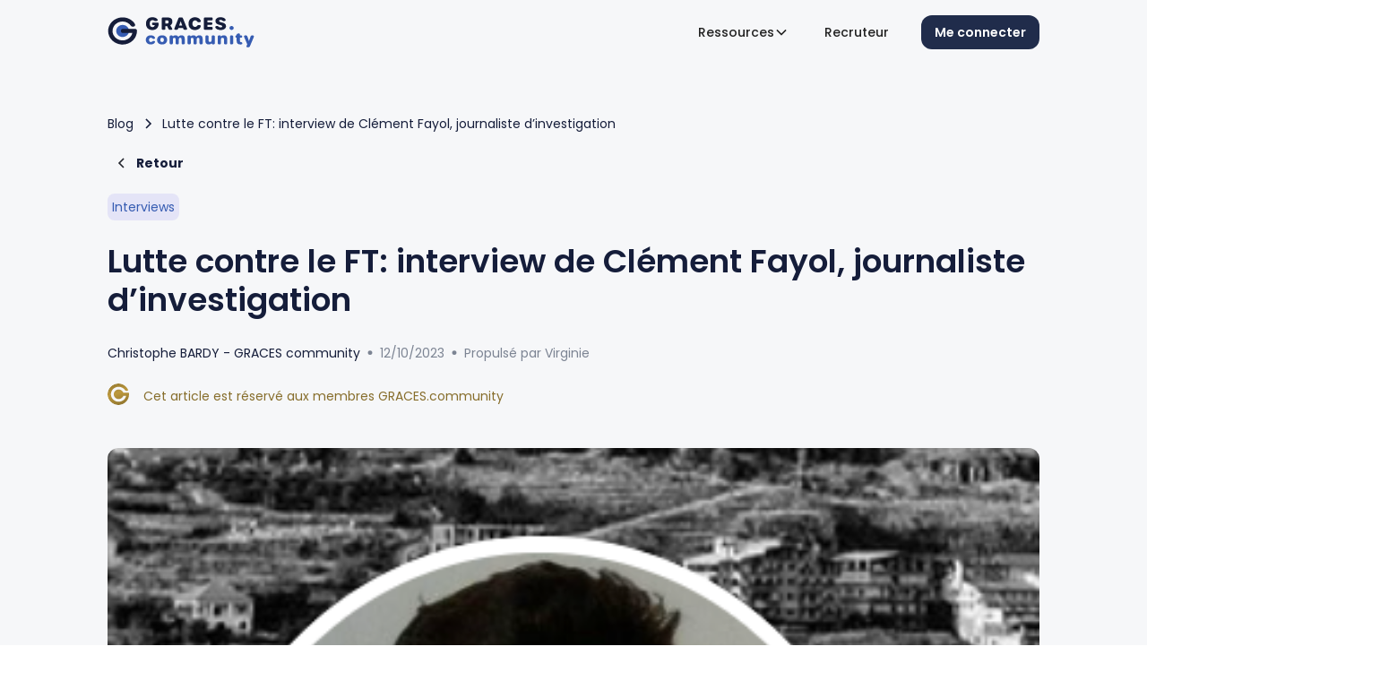

--- FILE ---
content_type: text/html
request_url: https://www.graces.community/post/lutte-contre-le-ft-interview-de-clment-fayol-journaliste-dinvestigation
body_size: 20453
content:
<!DOCTYPE html><!-- Last Published: Fri May 09 2025 09:20:09 GMT+0000 (Coordinated Universal Time) --><html data-wf-domain="www.graces.community" data-wf-page="62b8bd5bbbb025dbc1ba96da" data-wf-site="62a9a2e96a47c62b40210444" data-wf-collection="62b8bd5bbbb0250f5aba96d7" data-wf-item-slug="lutte-contre-le-ft-interview-de-clment-fayol-journaliste-dinvestigation"><head><meta charset="utf-8"/><title>Lutte contre le FT: interview de Clément Fayol, journaliste d’investigation | Interviews | Graces.community</title><meta content="Cet échange fait partie de notre série d’interviews portant sur la lutte contre le financement du terrorisme. Retrouvez toutes nos interviews dans notre dossier" name="description"/><meta content="Lutte contre le FT: interview de Clément Fayol, journaliste d’investigation | Interviews | Graces.community" property="og:title"/><meta content="Cet échange fait partie de notre série d’interviews portant sur la lutte contre le financement du terrorisme. Retrouvez toutes nos interviews dans notre dossier" property="og:description"/><meta content="https://cdn.prod.website-files.com/62b39f5841e0643870bf4cbe/65279971623debe60ee691b9_Capture%2520d%25E2%2580%2599e%25CC%2581cran%25202023-10-12%2520a%25CC%2580%252008.44.09.png" property="og:image"/><meta content="Lutte contre le FT: interview de Clément Fayol, journaliste d’investigation | Interviews | Graces.community" property="twitter:title"/><meta content="Cet échange fait partie de notre série d’interviews portant sur la lutte contre le financement du terrorisme. Retrouvez toutes nos interviews dans notre dossier" property="twitter:description"/><meta content="https://cdn.prod.website-files.com/62b39f5841e0643870bf4cbe/65279971623debe60ee691b9_Capture%2520d%25E2%2580%2599e%25CC%2581cran%25202023-10-12%2520a%25CC%2580%252008.44.09.png" property="twitter:image"/><meta property="og:type" content="website"/><meta content="summary_large_image" name="twitter:card"/><meta content="width=device-width, initial-scale=1" name="viewport"/><meta content="EUJnvS-pflm9xvVCIl7zZ_ZLt0kQXIZNYQG_yVZQSqU" name="google-site-verification"/><link href="https://cdn.prod.website-files.com/62a9a2e96a47c62b40210444/css/graces-community.webflow.shared.bd310e7b2.css" rel="stylesheet" type="text/css"/><link href="https://fonts.googleapis.com" rel="preconnect"/><link href="https://fonts.gstatic.com" rel="preconnect" crossorigin="anonymous"/><script src="https://ajax.googleapis.com/ajax/libs/webfont/1.6.26/webfont.js" type="text/javascript"></script><script type="text/javascript">WebFont.load({  google: {    families: ["Poppins:100,100italic,200,200italic,300,300italic,regular,italic,500,500italic,600,600italic,700,700italic,800,800italic,900,900italic","Inter:100,200,300,regular,500,600,700,800,900"]  }});</script><script src="https://use.typekit.net/ham4tur.js" type="text/javascript"></script><script type="text/javascript">try{Typekit.load();}catch(e){}</script><script type="text/javascript">!function(o,c){var n=c.documentElement,t=" w-mod-";n.className+=t+"js",("ontouchstart"in o||o.DocumentTouch&&c instanceof DocumentTouch)&&(n.className+=t+"touch")}(window,document);</script><link href="https://cdn.prod.website-files.com/62a9a2e96a47c62b40210444/63111eb08ebd852eac8700fb_Vector-1.png" rel="shortcut icon" type="image/x-icon"/><link href="https://cdn.prod.website-files.com/62a9a2e96a47c62b40210444/63111ebbdb40b1450fd4fb7f_Vector.png" rel="apple-touch-icon"/><link href="https://www.graces.community/post/lutte-contre-le-ft-interview-de-clment-fayol-journaliste-dinvestigation" rel="canonical"/><script async="" src="https://www.googletagmanager.com/gtag/js?id=UA-239881307-1"></script><script type="text/javascript">window.dataLayer = window.dataLayer || [];function gtag(){dataLayer.push(arguments);}gtag('js', new Date());gtag('config', 'UA-239881307-1', {'anonymize_ip': false});</script><script async="" src="https://www.googletagmanager.com/gtag/js?id=G-W24LC8ZDTR"></script><script type="text/javascript">window.dataLayer = window.dataLayer || [];function gtag(){dataLayer.push(arguments);}gtag('set', 'developer_id.dZGVlNj', true);gtag('js', new Date());gtag('config', 'G-W24LC8ZDTR');</script><script src="https://www.google.com/recaptcha/api.js" type="text/javascript"></script><!-- Google Tag Manager -->
<script>(function(w,d,s,l,i){w[l]=w[l]||[];w[l].push({'gtm.start':
new Date().getTime(),event:'gtm.js'});var f=d.getElementsByTagName(s)[0],
j=d.createElement(s),dl=l!='dataLayer'?'&l='+l:'';j.async=true;j.src=
'https://www.googletagmanager.com/gtm.js?id='+i+dl;f.parentNode.insertBefore(j,f);
})(window,document,'script','dataLayer','GTM-NGSK4DD');</script>
<!-- End Google Tag Manager -->

<link rel="alternate" hreflang="fr" href="https://www.graces.community">
<link rel="alternate" hreflang="en" href="https://en.graces.community">

<script type="application/ld+json">
{
  "@context": "https://schema.org",
  "@type": "Organization",
  "url": "http://graces.community",
  "logo": "https://cdn.prod.website-files.com/62a9a2e96a47c62b40210444/63111ebbdb40b1450fd4fb7f_Vector.png"
}
</script>

    
<script type="text/javascript" src="https://cdn.weglot.com/weglot.min.js"></script>
<script>
    Weglot.initialize({
        api_key: 'wg_8e6ba520ece6b2330c96a4bd611d8f0d3'
    });
</script>

<script>
window.axeptioSettings = {
  clientId: "650486d9c7b7063a7682bb98",
};
 
(function(d, s) {
  var t = d.getElementsByTagName(s)[0], e = d.createElement(s);
  e.async = true; e.src = "//static.axept.io/sdk.js";
  t.parentNode.insertBefore(e, t);
})(document, "script");
</script>

<style>

#contentArticle {
transition : all 3s;
-webkit-user-select: none;
-khtml-user-select: none;
-moz-user-select: none;
-ms-user-select: none;
user-select: none;
}

#popupLogin {
transition : all 3s;
}
</style>

<!-- [Attributes by Finsweet] Social Share -->
<script defer src="https://cdn.jsdelivr.net/npm/@finsweet/attributes-socialshare@1/socialshare.js"></script><script src="https://cdn.prod.website-files.com/62a9a2e96a47c62b40210444%2F652d31f3dc22d7b4ee708e44%2F66c44e9a819057888dab9314%2Fclarity_script-0.3.5.js" type="text/javascript"></script></head><body><div class="page-accueil"><div data-animation="default" class="navbar1_component w-nav" data-easing2="ease" fs-scrolldisable-element="smart-nav" data-easing="ease" data-collapse="medium" data-w-id="3bcef4c5-da11-f5c7-f15c-4a19d5b12d08" role="banner" data-duration="400"><div class="navbar1_container"><a href="/" class="navbar1_logo-link w-nav-brand"><img width="164" loading="lazy" alt="" src="https://cdn.prod.website-files.com/62a9a2e96a47c62b40210444/62bc090d202506593c0c725e_logo%20footer%20graces%20community%202.svg" class="navbar1_logo"/></a><nav role="navigation" class="navbar1_menu is-page-height-tablet w-nav-menu"><div class="navbar1_menu-links"><div data-delay="200" data-hover="true" data-w-id="c1f3ad57-2db5-5343-08b1-44f14a5f9ec6" class="navbar11_menu-dropdown w-dropdown"><div class="navbar11_dropdown-toggle w-dropdown-toggle"><div class="text-block-30">Ressources</div><div class="dropdown-chevron w-embed"><svg width=" 100%" height=" 100%" viewBox="0 0 16 16" fill="none" xmlns="http://www.w3.org/2000/svg">
<path fill-rule="evenodd" clip-rule="evenodd" d="M2.55806 6.29544C2.46043 6.19781 2.46043 6.03952 2.55806 5.94189L3.44195 5.058C3.53958 4.96037 3.69787 4.96037 3.7955 5.058L8.00001 9.26251L12.2045 5.058C12.3021 4.96037 12.4604 4.96037 12.5581 5.058L13.4419 5.94189C13.5396 6.03952 13.5396 6.19781 13.4419 6.29544L8.17678 11.5606C8.07915 11.6582 7.92086 11.6582 7.82323 11.5606L2.55806 6.29544Z" fill="currentColor"/>
</svg></div></div><nav class="dropdown-list-3 w-dropdown-list"><div class="navbar11_dropdown-link-list"><a href="/media" class="navbar11_dropdown-link w-inline-block"><div class="navbar11_icon-wrapper"><img src="https://cdn.prod.website-files.com/62a9a2e96a47c62b40210444/675991d285895bc970186c71_clarify_24dp_365CB2_FILL0_wght500_GRAD0_opsz24.svg" loading="lazy" alt="" class="image-40"/></div><div class="navbar11_text-wrapper"><div class="navbar-text">Média</div><p class="text-size-small hide-mobile-landscape">Découvrez tous nos articles et actualités</p></div></a><a href="/formations" class="navbar11_dropdown-link w-inline-block"><div class="navbar11_icon-wrapper"><img src="https://cdn.prod.website-files.com/62a9a2e96a47c62b40210444/674b0905713557a76cfc0bcc_66ef6240f2044c73d864aa87_briefcase%201.svg" loading="lazy" alt="" class="image-40"/></div><div class="navbar11_text-wrapper"><div class="navbar-text">Formations</div><p class="text-size-small hide-mobile-landscape">Fiez-vous aux retours d’expérience de la communauté</p></div></a><a href="/logiciels" class="navbar11_dropdown-link w-inline-block"><div class="navbar11_icon-wrapper"><img src="https://cdn.prod.website-files.com/62a9a2e96a47c62b40210444/674b0905dd188bc887fc3ce7_66ef62405a7b95b929960bab_rocket%201.svg" loading="lazy" alt="" class="image-40"/></div><div class="navbar11_text-wrapper"><div class="navbar-text">Logiciels</div><p class="text-size-small hide-mobile-landscape">Découvrez les meilleurs outils d&#x27;experts</p></div></a></div></nav></div><a href="/recruteur" class="nav-link w-nav-link">Recruteur</a><a href="#" class="nav-link mask w-nav-link">Média</a></div><div class="navbar1_menu-buttons"><a href="https://app.graces.community/register" class="button-3 w-button">Me connecter</a></div></nav><div class="navbar1_menu-button w-nav-button"><div class="menu-icon1"><div class="menu-icon1_line-top"></div><div class="menu-icon1_line-middle"><div class="menu-icon1_line-middle-inner"></div></div><div class="menu-icon1_line-bottom"></div></div></div></div></div><div class="global-styles w-embed"><style>

/* Set color style to inherit */
.inherit-color * {
    color: inherit;
}

/* Focus state style for keyboard navigation for the focusable elements */
*[tabindex]:focus-visible,
  input[type="file"]:focus-visible {
   outline: 0.125rem solid #4d65ff;
   outline-offset: 0.125rem;
}

/* Get rid of top margin on first element in any rich text element */
.w-richtext > :not(div):first-child, .w-richtext > div:first-child > :first-child {
  margin-top: 0 !important;
}

/* Get rid of bottom margin on last element in any rich text element */
.w-richtext>:last-child, .w-richtext ol li:last-child, .w-richtext ul li:last-child {
	margin-bottom: 0 !important;
}

/* Prevent all click and hover interaction with an element */
.pointer-events-off {
	pointer-events: none;
}

/* Enables all click and hover interaction with an element */
.pointer-events-on {
  pointer-events: auto;
}

/* Create a class of .div-square which maintains a 1:1 dimension of a div */
.div-square::after {
	content: "";
	display: block;
	padding-bottom: 100%;
}

/* Make sure containers never lose their center alignment */
.container-medium,.container-small, .container-large {
	margin-right: auto !important;
  margin-left: auto !important;
}

/* 
Make the following elements inherit typography styles from the parent and not have hardcoded values. 
Important: You will not be able to style for example "All Links" in Designer with this CSS applied.
Uncomment this CSS to use it in the project. Leave this message for future hand-off.
*/
/*
a,
.w-input,
.w-select,
.w-tab-link,
.w-nav-link,
.w-dropdown-btn,
.w-dropdown-toggle,
.w-dropdown-link {
  color: inherit;
  text-decoration: inherit;
  font-size: inherit;
}
*/

/* Apply "..." after 3 lines of text */
.text-style-3lines {
	display: -webkit-box;
	overflow: hidden;
	-webkit-line-clamp: 3;
	-webkit-box-orient: vertical;
}

/* Apply "..." after 2 lines of text */
.text-style-2lines {
	display: -webkit-box;
	overflow: hidden;
	-webkit-line-clamp: 2;
	-webkit-box-orient: vertical;
}

/* Adds inline flex display */
.display-inlineflex {
  display: inline-flex;
}

/* These classes are never overwritten */
.hide {
  display: none !important;
}

@media screen and (max-width: 991px) {
    .hide, .hide-tablet {
        display: none !important;
    }
}
  @media screen and (max-width: 767px) {
    .hide-mobile-landscape{
      display: none !important;
    }
}
  @media screen and (max-width: 479px) {
    .hide-mobile{
      display: none !important;
    }
}
 
.margin-0 {
  margin: 0rem !important;
}
  
.padding-0 {
  padding: 0rem !important;
}

.spacing-clean {
padding: 0rem !important;
margin: 0rem !important;
}

.margin-top {
  margin-right: 0rem !important;
  margin-bottom: 0rem !important;
  margin-left: 0rem !important;
}

.padding-top {
  padding-right: 0rem !important;
  padding-bottom: 0rem !important;
  padding-left: 0rem !important;
}
  
.margin-right {
  margin-top: 0rem !important;
  margin-bottom: 0rem !important;
  margin-left: 0rem !important;
}

.padding-right {
  padding-top: 0rem !important;
  padding-bottom: 0rem !important;
  padding-left: 0rem !important;
}

.margin-bottom {
  margin-top: 0rem !important;
  margin-right: 0rem !important;
  margin-left: 0rem !important;
}

.padding-bottom {
  padding-top: 0rem !important;
  padding-right: 0rem !important;
  padding-left: 0rem !important;
}

.margin-left {
  margin-top: 0rem !important;
  margin-right: 0rem !important;
  margin-bottom: 0rem !important;
}
  
.padding-left {
  padding-top: 0rem !important;
  padding-right: 0rem !important;
  padding-bottom: 0rem !important;
}
  
.margin-horizontal {
  margin-top: 0rem !important;
  margin-bottom: 0rem !important;
}

.padding-horizontal {
  padding-top: 0rem !important;
  padding-bottom: 0rem !important;
}

.margin-vertical {
  margin-right: 0rem !important;
  margin-left: 0rem !important;
}
  
.padding-vertical {
  padding-right: 0rem !important;
  padding-left: 0rem !important;
}

/* Apply "..." at 100% width */
.truncate-width { 
		width: 100%; 
    white-space: nowrap; 
    overflow: hidden; 
    text-overflow: ellipsis; 
}
/* Removes native scrollbar */
.no-scrollbar {
    -ms-overflow-style: none;
    overflow: -moz-scrollbars-none; 
}

.no-scrollbar::-webkit-scrollbar {
    display: none;
}

</style></div><header class="section_blog-post4-header"><div class="padding-global-14"><div class="container-large"><div class="padding-section-large-13"><div class="margin-bottom margin-xxlarge"><div class="max-width-large"><div class="blog-post4-header_title-wrapper"><div class="blog-post1-header_breadcrumb"><a href="/media" class="breadcrumb-link w-inline-block"><div class="text-block-17">Blog</div></a><div class="breadcrumb-divider w-embed"><svg width="16" height="16" viewBox="0 0 16 16" fill="none" xmlns="http://www.w3.org/2000/svg">
<path d="M6 3L11 8L6 13" stroke="CurrentColor" stroke-width="1.5"/>
</svg></div><a href="#" class="breadcrumb-link w-inline-block"><div class="text-block-18">Lutte contre le FT: interview de Clément Fayol, journaliste d’investigation</div></a></div><div class="blog-post1-header_breadcrumb"><div class="breadcrumb-divider inverted w-embed"><svg width="16" height="16" viewBox="0 0 16 16" fill="none" xmlns="http://www.w3.org/2000/svg">
<path d="M6 3L11 8L6 13" stroke="CurrentColor" stroke-width="1.5"/>
</svg></div><a href="/media" class="breadcrumb-link w-inline-block"><div class="text-block-17"><strong>Retour</strong></div></a></div><div class="margin-bottom margin-large"><div class="button-group"><a href="#" class="button-6 is-link is-icon w-inline-block"><div class="icon-embed-xxsmall w-embed"><svg width="16" height="16" viewBox="0 0 16 16" fill="none" xmlns="http://www.w3.org/2000/svg">
<path d="M11 13L6 8L11 3" stroke="CurrentColor" stroke-width="1.5"/>
</svg></div><div>All Posts</div></a></div></div><div class="blog-post4-header_meta-wrapper"><a href="#" class="link-block-12 w-inline-block"><div class="text-block-16">Interviews</div></a></div><h1 class="heading-style-h2">Lutte contre le FT: interview de Clément Fayol, journaliste d’investigation</h1><div class="blog-post1-header_author-wrapper"><div class="blog-post1-header_author-text"><div class="blog-post1-header_date-wrapper"><div class="text-size-small">Christophe BARDY - GRACES community</div><div class="div-block-40"><div class="blog-post-header1_text-divider">•</div><div class="text-size-small grey">12/10/2023</div><div class="blog-post-header1_text-divider">•</div><div class="text-size-small grey">Propulsé par Virginie</div></div></div></div></div><div class="blog-post1-header_author-wrapper"><div class="blog-post1-header_author-image-wrapper"><img src="https://cdn.prod.website-files.com/62a9a2e96a47c62b40210444/67103cfa9357f3a07ec14fa2_Union.svg" loading="lazy" alt="" class="blog-post1-header_author-image"/></div><div class="blog-post1-header_author-text"><div class="blog-post1-header_date-wrapper"><div class="text-size-small gold">Cet article est réservé aux membres GRACES.community</div></div></div></div></div></div></div><div class="blog-post4-header_image-wrapper"><img src="https://cdn.prod.website-files.com/62b39f5841e0643870bf4cbe/65279971623debe60ee691b9_Capture%2520d%25E2%2580%2599e%25CC%2581cran%25202023-10-12%2520a%25CC%2580%252008.44.09.png" loading="eager" alt="" class="blog-post4-header_image"/></div></div></div></div></header><header class="section_blog-post4-content"><div class="padding-global-14"><div class="container-large"><div class="padding-bottom padding-xhuge"><div class="blog-post4-content_component _2"><div class="blog-post4-content_content short"><div class="text-rich-text w-richtext"><p class="ql-align-justify"><strong>Cet échange fait partie de notre série d’interviews portant sur la lutte contre le financement du terrorisme. Retrouvez toutes nos interviews dans&nbsp;</strong><a href="https://www.lcb-ft.fr/blog/dossier-lutte-contre-le-financement-du-terrorisme" rel="noopener noreferrer" target="_blank" style="background-color: initial; color: var(--paragraphLinkColor);"><strong>notre dossier thématique</strong></a><strong>.</strong></p><p class="ql-align-justify"><br></p><p class="ql-align-justify"><strong>Clément Fayol</strong>&nbsp;est journaliste d’investigation, spécialiste des réseaux internationaux. Il collabore avec différents médias&nbsp;en France ou à l’étranger. Il a notamment écrit les ouvrages «&nbsp;Un cartel nommé Daech&nbsp;», publié en 2017, coécrit avec Benoît Faucon, et «&nbsp;Le Malheur des uns fait le business des autres », sorti ce jeudi 5 octobre.</p><p class="ql-align-justify">&nbsp;</p><p class="ql-align-justify"><strong>Quel est votre champ d’investigation ?</strong></p><p class="ql-align-justify"><strong>Clément Fayol :&nbsp;</strong>Je suis journaliste d’investigation indépendant, je publie des livres et des enquêtes. Je travaille pour la presse française et internationale. Je m’intéresse surtout aux réseaux d’influence, afin de dénicher des informations d’intérêt général, notamment sur les aspects de corruption et de financement illicite.</p><p class="ql-align-justify">L’indépendance est extrêmement utile, surtout quand on se lance&nbsp;dans ce métier. Elle permet de&nbsp;développer un carnet d’adresse, acquérir&nbsp;sans pression de quiconque&nbsp;une manière de travailler, choisir ses thématiques, puis trouver&nbsp;en fonction de chaque sujet&nbsp;le média le plus adapté&nbsp;pour une publication.</p><p class="ql-align-justify"><br></p><p class="ql-align-justify"><strong>Qu'avez-vous essayé de démontrer au sein de votre ouvrage “Un cartel nommé Daech” ?</strong></p><p class="ql-align-justify">On a essayé de privilégier une approche purement investigation, c’est-à-dire collecter&nbsp;et documenter&nbsp;des faits&nbsp;d’intérêts général, les recouper, créer un lien entre eux. Lorsqu’on a travaillé sur ce livre, le sujet de Daech était extrêmement fort dans l’actualité. On a mené l’enquête dans les derniers instants du territoire de l’État Islamique, en Irak et en Syrie.&nbsp;Malgré le fait que le sujet était déjà dans l’actualité et largement traité, il&nbsp;était important pour nous de&nbsp;nous&nbsp;intéresser à Daech comme une organisation territoriale mais aussi comme une organisation mafieuse. On a considéré qu’en tant que journalistes d’investigation, on pouvait apporter quelque chose&nbsp;de nouveau&nbsp;en regardant Daech sous cet angle-là.</p><p class="ql-align-justify">Ces dernières années en France, on a eu tendance à parler du terrorisme&nbsp;uniquement&nbsp;sous l’angle sécuritaire et judiciaire.&nbsp;Les informations qui sortent sont très souvent calquées sur des dossiers judiciaires.&nbsp;Je ne conteste absolument pas l’intérêt&nbsp;que peut avoir&nbsp;cette approche, mais nous avions une vision plus&nbsp;orientée vers l’international et&nbsp;avions envie d’apporter des éléments nouveaux sur les connexions entre Daech et le monde criminel.</p><p class="ql-align-justify">Les deux principales leçons qu’on a retenues de notre enquête étaient&nbsp;d’une part qu’il existait des relations incestueuses entre Daech et des personnalités proches du régime syrien, et d’autre part que le financement de l’organisation reposait beaucoup sur des personnalités mafieuses.</p><p class="ql-align-justify">Pendant des années,&nbsp;et notamment à cause d’analyses générales et déconnectées de preuves matérielles, on s’est contenté d’une vision grossière du financement du terrorisme.&nbsp;En étant d’ailleurs sans doute influencé par les déclarations ou décisions du Trésor américain – et sa logique d’identification de grands donateurs et de quelques flux financiers importants. Mais&nbsp;<strong>avec Daech, on a pleinement réalisé que le financement du terrorisme, c’était aussi beaucoup de petits ruisseaux</strong>.&nbsp;Par exemple, on a découvert l’existence d’une filière d’acheminement de petits bijoux, dont les flux venaient d’Arabie Saoudite, passaient par la Turquie et finissaient en Syrie. Cette source de financement de Daech n’était pas très sophistiquée&nbsp;: il s’agissait finalement d’une source de financement «&nbsp;du quotidien&nbsp;».</p><p class="ql-align-justify">&nbsp;</p><p class="ql-align-justify"><strong>Votre livre décortique également les liens d’affaires qui ont permis le financement de l'Etat islamique. Que pouvez-vous nous en dire ?</strong></p><p class="ql-align-justify">Notre méthode de travail consistait à s’appuyer sur des documents,&nbsp;des regroupements d’informations venant à l’origine principalement de sources humaines : essentiellement des personnes qui avaient quitté le territoire de Daech&nbsp;et qui, depuis des camps de réfugiés, étaient capables de donner des détails sur le fonctionnement de l’organisation et ses réseaux. On a voulu montrer que ce fonctionnement en cartel était finalement assez logique compte-tenu des réalités économiques qui existaient dans cette région. En fait, le financement d’une organisation terroriste se fait de manière assez rationnelle, surtout dans des zones où l’informel prend une grande part dans l’économie. Mais pour Daech, tous ces petits ruisseaux finissaient par faire d'énormes sommes&nbsp;: Daech envoyait des&nbsp;cargaison&nbsp;remplies&nbsp;de cash vers l’Asie du Sud-Est.</p><p class="ql-align-justify">Vous prenez un Belge, un Français, un Américain qui vend sa voiture, fait un prêt à la consommation ou récupère des aides sociales, et arrive en Syrie avec trois, quatre, cinq ou dix mille euros. Vous multipliez ça par le nombre de personnes qui ont rejoint l’EI, vous y ajoutez quelques sponsors étrangers, les fruits de la vente de pétrole, le trafic d’art, le racket, et à la fin vous avez une organisation extrêmement rentable.</p><p class="ql-align-justify">Quelle est la part affairiste, idéologique ou religieuse dans ces financements&nbsp;? Est-ce que les discours&nbsp;idéologiques étaient sincères ou pas&nbsp;? Je ne sais pas, et ce n’était de toute façon plus notre travail. Nous voulions en rester aux faits.</p><p class="ql-align-justify">&nbsp;</p><p class="ql-align-justify"><strong>Comment l'Etat Islamique a-t-il pu s'organiser d'un point de vue économique ? Dans quelle mesure a-t-il pu recourir aux services bancaires, disposer d'une comptabilité, etc. ?</strong></p><p class="ql-align-justify">Presque toutes les opérations se faisaient en liquide. Daech a vendu de grandes quantités de pétrole contre des valises de cash. D’ailleurs, on n’a pas vraiment été capable d’établir ce qu’était devenu tout ce cash&nbsp;: est-ce qu’il a fini par rentrer dans le système financier conventionnel&nbsp;? On sait toutefois qu’outre les envois vers l’Asie du Sud-Est, des banques saoudiennes ont collecté différentes sommes, sans faire les diligences qui s’imposent…</p><p class="ql-align-justify"><br></p><p class="ql-align-justify"><strong>Par ailleurs, on a effectivement identifié des personnes qui étaient chargées de compter, de vérifier, de tenir un semblant de comptabilité. L’EI avait les ressources pour ça.</strong>&nbsp;Mais beaucoup de choses nous échappent encore&nbsp;: il est difficile de comprendre les équilibres internes, le rapport à l’argent, à l’administration publique, etc. Il y avait quand même des fonctionnaires, des soldats à payer. Une partie du cash devait donc être utilisée dans le fonctionnement de la gestion territoriale de l’EI. Mais quelle était cette répartition&nbsp;? Quelle part de l’argent finissait dans les poches des responsables&nbsp;? Il est difficile&nbsp;pour un journaliste de déterminer tous ces facteurs.</p><p class="ql-align-justify">&nbsp;</p><p class="ql-align-justify"><strong>Quelle part le trafic d'œuvres d'art a-t-il pris dans le financement de l’organisation<em>&nbsp;</em>?</strong></p><p class="ql-align-justify">Ce n’était pas anecdotique. Il ne s’agissait sans doute pas d’une source de financement essentielle – on n’a pas pu le quantifier – mais cela restait conséquent. On s’est beaucoup intéressé au trafic d’art car c’est quelque chose de relativement traçable&nbsp;: il y a des objets, des intermédiaires, des trafiquants, des revendeurs, des collectionneurs. On a constaté que ce n’était pas une démarche improvisée&nbsp;: les personnes impliquées dans le trafic de Daech étaient déjà des personnes de la profession, qui connaissaient le secteur, les réseaux, les faussaires pour les certificats, etc. On a aussi pu voir comment le Liban et la Turquie constituaient les deux plaques tournantes pour ce marché.</p><p class="ql-align-justify"><strong>&nbsp;</strong></p><p class="ql-align-justify"><strong>Qu'en est-il du recours à l’hawala ?</strong></p><p class="ql-align-justify">De ce que nous avons pu documenter – ce qui n’est ni exhaustif ni forcément représentatif - cela a beaucoup joué dans les mécanismes de dons. Nous avions notamment suivi une filière de dons qui débutait en Arabie Saoudite,&nbsp;notamment faits par des Saoudiens, en particulier aux débuts de Daech.&nbsp;C’est intéressant parce que, comme je le disais tout à l’heure, on imagine souvent, s’agissant du financement du terrorisme, quelque chose d’extrêmement complexe, un peu de l’ordre du complot international. Mais pour des organisations criminelles comme Daech, leur mode de fonctionnement repose sur des interactions finalement assez simples. La solidarité islamique a donc effectivement constitué une source de financement importante – secondaire au regard du racket et du commerce du pétrole – mais tout de même pas négligeable. D’ailleurs, l’hawala constituait aussi un outil de légitimité&nbsp;: encourager les dons directs, c’était aussi un moyen de crédibiliser le discours politique et idéologique.</p><p class="ql-align-justify">&nbsp;</p><p class="ql-align-justify"><strong>L'utilisation des cryptoactifs à des fins criminelles était-elle déjà développée ?</strong></p><p class="ql-align-justify">Déjà à l’époque, on nous avait beaucoup parlé de l’usage des cryptoactifs. Mais c’est le paradoxe de la blockchain&nbsp;: elle est supposée permettre une traçabilité des transactions,&nbsp;mais même en procédant&nbsp;à un vrai travail d’investigation et avec une méthode très minutieuse, c’est très compliqué de remonter une opération. Donc on n'a pas pu quantifier cette utilisation.&nbsp;<strong>C’était sans doute une source de financement assez marginale il y a sept ou huit ans, mais les organisations terroristes avaient déjà bien compris l’intérêt des cryptos pour leur financement.</strong></p><p class="ql-align-justify">&nbsp;</p><p class="ql-align-justify"><strong>Au regard des mécanismes que vous avez identifiés, quelle est votre appréciation du dispositif français de lutte contre le financement du terrorisme islamiste&nbsp;?</strong></p><p class="ql-align-justify">Je ne vais pas entrer dans un jugement de valeur sur le dispositif national – je ne me sens pas suffisamment légitime à porter une telle évaluation&nbsp;à laquelle je ne me suis d’ailleurs pas attelée&nbsp;– mais j’aurais tendance à penser qu’il est impossible de créer un dispositif qui empêcherait un quidam d’envoyer quelques centaines d’euros à une finalité criminelle, ou qui l’empêcherait de partir du jour au lendemain avec sous son bras une partie de son livret A. On peut politiquement lancer des slogans sur le terrain sécuritaire, mais il est impossible d’imaginer un dispositif infaillible.</p><p class="ql-align-justify">Par ailleurs, mes enquêtes sont très souvent recoupées par un signalement portant sur une transaction suspecte,&nbsp;donc il serait malhonnête de dire que ces dispositifs ne fonctionnent pas. Tout ce qui est fait par les assujettis n’est évidemment pas fait pour rien.&nbsp;Mais de manière générale, il&nbsp;me semble difficile d’imaginer que l’on puisse prévenir toute forme de financement du terrorisme.</p><p class="ql-align-justify">&nbsp;</p><p class="ql-align-justify"><strong>Enfin</strong>,&nbsp;<strong>vous décrivez dans le livre ce qui a constitué un terreau propice à l'émergence d'une organisation terroriste comme Daech : la décomposition des dictatures arabes&nbsp;et le double jeu des régimes autoritaires concernant les mouvements radicaux (entre laisser faire et répression sanglante). Cela a créé des zones sans autorité, criminogènes, où circulent de nombreuses armes. Au regard du contexte international, pensez-vous que des régions à l’Est de l’Ukraine, à la frontière avec la Russie ou en Afrique de l’Ouest, pourraient constituer un risque en matière de terrorisme et de développement de trafics ?</strong></p><p class="ql-align-justify">Les acteurs devenus affairistes en connexion avec Daech étaient affairistes avant Daech. Ils l’étaient car ce territoire en Syrie et en Irak était une zone de non-droit, de trafic, sans opportunité économique légitime.&nbsp;Mais aussi parce que les autorités syriennes ont laissé s’installer des mouvements nocifs qui leur permettaient ensuite de se présenter comme des alliés auprès des Occidentaux.&nbsp;Ces paramètres-là sont des paramètres que&nbsp;l’on peut retrouver&nbsp;effectivement au Sahel.</p><p class="ql-align-justify">Je connais moins bien l’Ukraine, mais je pense que la situation est différente&nbsp;: il existe quand même un tissu économique plus solide. En revanche une situation de guerre qui s’installe de manière durable crée effectivement des zones sans autorité légitime, ce qui favorise toujours l’émergence d’organisations basées sur le rapport de force et la domination. C’est d’ailleurs le sujet de mon prochain livre à paraitre en octobre prochain.</p><p class="ql-align-justify"><br></p><p><img src="https://cdn.prod.website-files.com/62b39f5841e0643870bf4cbe/65279972623debe60ee6928d_Capture%2Blivre%2BCF.jpeg" height="1285" width="378"></p><p><strong style="color: var(--image-block-card-image-subtitle-color);">Propos recueillis par visioconférence le 11 août 2023</strong></p><p><br></p><p><br></p><p><img src="https://cdn.prod.website-files.com/62b39f5841e0643870bf4cbe/63f5d9917affd227e3728b9a_blog%2520lcbft.png" width="480"></p></div></div><div class="blog-post4-content_newsletter"><div class="div-block-39 mask"><div class="text-block-19">Partager sur</div><div class="social-media"><a fs-socialshare-element="linkedin" href="#" class="w-inline-block"><img src="https://cdn.prod.website-files.com/62a9a2e96a47c62b40210444/67118a213f91ee2eda8a8e3b_linkedin%20(1).svg" loading="lazy" alt=""/></a><a fs-socialshare-element="facebook" href="#" class="w-inline-block"><img src="https://cdn.prod.website-files.com/62a9a2e96a47c62b40210444/67118a217774261a89b9ed99_facebook%20(1).svg" loading="lazy" alt=""/></a><a fs-socialshare-element="twitter" href="#" class="w-inline-block"><img src="https://cdn.prod.website-files.com/62a9a2e96a47c62b40210444/67118a21fd16176ad792a13e_X.svg" loading="lazy" alt=""/></a><a fs-socialshare-element="instagram" href="https://www.instagram.com/" class="w-inline-block"><img src="https://cdn.prod.website-files.com/62a9a2e96a47c62b40210444/67118a21c93b7dab5e73e601_instagram.svg" loading="lazy" alt=""/></a></div></div><div class="div-block-39"><div class="text-block-19">Expertises</div><div class="w-dyn-list"><div role="list" class="collection-list-16 w-dyn-items"><div role="listitem" class="w-dyn-item"><a href="#" class="link-block-12 w-inline-block"><div class="text-block-16">Anticorruption</div></a></div><div role="listitem" class="w-dyn-item"><a href="#" class="link-block-12 w-inline-block"><div class="text-block-16">Juriste compliance</div></a></div><div role="listitem" class="w-dyn-item"><a href="#" class="link-block-12 w-inline-block"><div class="text-block-16">Tax &amp; Trade Compliance</div></a></div><div role="listitem" class="w-dyn-item"><a href="#" class="link-block-12 w-inline-block"><div class="text-block-16">ESG / Ethique des affaires</div></a></div><div role="listitem" class="w-dyn-item"><a href="#" class="link-block-12 w-inline-block"><div class="text-block-16">Risque opérationnel</div></a></div></div></div><div class="text-block-19">Secteurs d’activité</div><div class="w-dyn-list"><div role="list" class="collection-list-17 w-dyn-items"><div role="listitem" class="w-dyn-item"><a href="#" class="link-block-12 blue w-inline-block"><div class="text-block-16 blue">Assurance / Mutuelles / Courtiers</div></a></div><div role="listitem" class="w-dyn-item"><a href="#" class="link-block-12 blue w-inline-block"><div class="text-block-16 blue">Banque de détail</div></a></div><div role="listitem" class="w-dyn-item"><a href="#" class="link-block-12 blue w-inline-block"><div class="text-block-16 blue">Blockchain / Crypto</div></a></div><div role="listitem" class="w-dyn-item"><a href="#" class="link-block-12 blue w-inline-block"><div class="text-block-16 blue">Services B2B / Services B2C</div></a></div><div role="listitem" class="w-dyn-item"><a href="#" class="link-block-12 blue w-inline-block"><div class="text-block-16 blue">Banque Privée / CIF / Wealth management</div></a></div><div role="listitem" class="w-dyn-item"><a href="#" class="link-block-12 blue w-inline-block"><div class="text-block-16 blue">Banque Corporate / CIB</div></a></div><div role="listitem" class="w-dyn-item"><a href="#" class="link-block-12 blue w-inline-block"><div class="text-block-16 blue">Cabinet d&#x27;avocats</div></a></div><div role="listitem" class="w-dyn-item"><a href="#" class="link-block-12 blue w-inline-block"><div class="text-block-16 blue">Cabinet de conseil</div></a></div><div role="listitem" class="w-dyn-item"><a href="#" class="link-block-12 blue w-inline-block"><div class="text-block-16 blue">Distribution / e-commerce / Luxe</div></a></div><div role="listitem" class="w-dyn-item"><a href="#" class="link-block-12 blue w-inline-block"><div class="text-block-16 blue">Immobilier / BTP</div></a></div><div role="listitem" class="w-dyn-item"><a href="#" class="link-block-12 blue w-inline-block"><div class="text-block-16 blue">Industrie et Agro</div></a></div><div role="listitem" class="w-dyn-item"><a href="#" class="link-block-12 blue w-inline-block"><div class="text-block-16 blue">Marchés Financiers</div></a></div><div role="listitem" class="w-dyn-item"><a href="#" class="link-block-12 blue w-inline-block"><div class="text-block-16 blue">Société de gestion immobilière</div></a></div><div role="listitem" class="w-dyn-item"><a href="#" class="link-block-12 blue w-inline-block"><div class="text-block-16 blue">Société de gestion</div></a></div><div role="listitem" class="w-dyn-item"><a href="#" class="link-block-12 blue w-inline-block"><div class="text-block-16 blue">Secteur Public / Para-public</div></a></div><div role="listitem" class="w-dyn-item"><a href="#" class="link-block-12 blue w-inline-block"><div class="text-block-16 blue">Santé / Médical / Pharma</div></a></div><div role="listitem" class="w-dyn-item"><a href="#" class="link-block-12 blue w-inline-block"><div class="text-block-16 blue">Private Equity &amp; Debt / Infrastructure</div></a></div><div role="listitem" class="w-dyn-item"><a href="#" class="link-block-12 blue w-inline-block"><div class="text-block-16 blue">Paiement</div></a></div></div></div></div></div><div class="div-block-47"><img src="https://cdn.prod.website-files.com/62a9a2e96a47c62b40210444/671e2b5572d463d63b5352d7_Rectangle%206476.avif" loading="lazy" width="1439" alt=""/><div id="w-node-_8440de31-4d25-371b-ddab-abaf5f694571-c1ba96da" class="div-block-41 absolute"><img src="https://cdn.prod.website-files.com/62a9a2e96a47c62b40210444/671194358c3a2db487348df0_Logo%20(2).svg" loading="lazy" alt="" class="image-36"/><div class="text-block-20">Envie de lire la suite de l’article ?</div><div class="text-block-21">Il vous reste 50% de l’article à lire<br/>Inscrivez-vous sur GRACES.community pour profitez de toute l’actualité compliance <br/>directement depuis votre espace Membre !</div><a href="https://app.graces.community/register?view=signup&amp;origin=webflow" class="button-4 white center w-button">M&#x27;inscrire</a></div></div></div></div></div></div></header><section class="section_blog68"><div class="padding-global-11"><div class="container-large"><div class="padding-section-large-10 _2"><div class="blog68_component"><div class="margin-bottom margin-xxlarge"><div class="blog68_heading-wrapper"><div class="blog68_heading"><div class="max-width-large"><div class="margin-bottom margin-xsmall"><h2 class="heading-8 _24">Ces articles pourraient vous plaire</h2></div><p data-w-id="8440de31-4d25-371b-ddab-abaf5f694589" style="opacity:0" class="paragraph-6">Inscrivez-vous et accèdez à l’ensemble de l’actualité GRACES.Community.</p></div></div><div class="button-group is-right hide-mobile-landscape"><a data-w-id="8440de31-4d25-371b-ddab-abaf5f69458c" style="opacity:0" href="/archives/old-media" class="button-4 _40 w-button">Voir toute l&#x27;actualité</a></div></div></div><div data-delay="4000" data-animation="slide" class="blog68_group w-slider" data-autoplay="false" data-easing="ease" style="opacity:0" data-hide-arrows="false" data-disable-swipe="false" data-w-id="8440de31-4d25-371b-ddab-abaf5f69458e" data-autoplay-limit="0" data-nav-spacing="3" data-duration="500" data-infinite="true" fs-cmsslider-element="slider"><div class="blog68_mask w-slider-mask"><div class="blog68_slide w-slide"><div class="collection-list-wrapper-9 w-dyn-list"><div fs-cmsslider-element="list" role="list" class="collection-list-13 w-dyn-items"><div role="listitem" class="collection-item-12 w-dyn-item"><div class="blog68_item"><a href="/post/lanssi-lance-un-observatoire-des-metiers-de-la-cybersecurite-6" class="blog68_item-link w-inline-block"><div class="blog68_image-wrapper"><img loading="lazy" src="https://cdn.prod.website-files.com/62b39f5841e0643870bf4cbe/62db1e9054963eff4e39513a_logo_anssi.jpeg" alt="" sizes="100vw" srcset="https://cdn.prod.website-files.com/62b39f5841e0643870bf4cbe/62db1e9054963eff4e39513a_logo_anssi-p-500.jpeg 500w, https://cdn.prod.website-files.com/62b39f5841e0643870bf4cbe/62db1e9054963eff4e39513a_logo_anssi-p-800.jpeg 800w, https://cdn.prod.website-files.com/62b39f5841e0643870bf4cbe/62db1e9054963eff4e39513a_logo_anssi-p-1080.jpeg 1080w, https://cdn.prod.website-files.com/62b39f5841e0643870bf4cbe/62db1e9054963eff4e39513a_logo_anssi.jpeg 1180w" class="blog68_image"/></div><div class="blog68_item-content"><div class="blog68_item-content-top"><div class="margin-bottom margin-xxsmall"><h3 class="heading-style-h5-2">L’ANSSI LANCE UN OBSERVATOIRE DES MÉTIERS DE LA CYBERSÉCURITÉ</h3><div class="margin-top margin-small"><div class="div-block-37"><div class="text-size-small text-weight-semibold no">11/11/2021</div><div class="div-block-38"></div><div class="text-size-small text-weight-semibold no">10min</div><div class="div-block-38"></div><div class="text-size-small text-weight-semibold no">20</div><img src="https://cdn.prod.website-files.com/62a9a2e96a47c62b40210444/66f47e71ee62d1a5a286487a_Calque_1.svg" loading="lazy" alt="" class="image-33"/><div class="div-block-38"></div><div class="text-size-small text-weight-semibold no">20</div><img src="https://cdn.prod.website-files.com/62a9a2e96a47c62b40210444/66f47e7603844b69da75afc6_Vector.svg" loading="lazy" alt="" class="image-34"/></div><div class="button-group"><div class="button-2 is-link is-icon"><div class="tag_post blue"><div class="purple">News</div></div></div></div></div></div></div></div></a></div></div></div></div></div><div class="blog68_slide w-slide"><div class="collection-list-wrapper-9 w-dyn-list"><div fs-cmsslider-element="list" role="list" class="collection-list-13 w-dyn-items"><div role="listitem" class="collection-item-12 w-dyn-item"><div class="blog68_item"><a href="/post/ofsi-annual-review-2021" class="blog68_item-link w-inline-block"><div class="blog68_image-wrapper"><img loading="lazy" src="https://cdn.prod.website-files.com/62b39f5841e0643870bf4cbe/62db1f4f803b9d3290c9291d_Capture-decran-2021-11-07-a-18.02.09-1.png" alt="" sizes="100vw" srcset="https://cdn.prod.website-files.com/62b39f5841e0643870bf4cbe/62db1f4f803b9d3290c9291d_Capture-decran-2021-11-07-a-18.02.09-1-p-500.png 500w, https://cdn.prod.website-files.com/62b39f5841e0643870bf4cbe/62db1f4f803b9d3290c9291d_Capture-decran-2021-11-07-a-18.02.09-1-p-800.png 800w, https://cdn.prod.website-files.com/62b39f5841e0643870bf4cbe/62db1f4f803b9d3290c9291d_Capture-decran-2021-11-07-a-18.02.09-1-p-1080.png 1080w, https://cdn.prod.website-files.com/62b39f5841e0643870bf4cbe/62db1f4f803b9d3290c9291d_Capture-decran-2021-11-07-a-18.02.09-1.png 1534w" class="blog68_image"/></div><div class="blog68_item-content"><div class="blog68_item-content-top"><div class="margin-bottom margin-xxsmall"><h3 class="heading-style-h5-2">OFSI Annual Review 2021</h3><div class="margin-top margin-small"><div class="div-block-37"><div class="text-size-small text-weight-semibold no">12/11/2021</div><div class="div-block-38"></div><div class="text-size-small text-weight-semibold no">10min</div><div class="div-block-38"></div><div class="text-size-small text-weight-semibold no">20</div><img src="https://cdn.prod.website-files.com/62a9a2e96a47c62b40210444/66f47e71ee62d1a5a286487a_Calque_1.svg" loading="lazy" alt="" class="image-33"/><div class="div-block-38"></div><div class="text-size-small text-weight-semibold no">20</div><img src="https://cdn.prod.website-files.com/62a9a2e96a47c62b40210444/66f47e7603844b69da75afc6_Vector.svg" loading="lazy" alt="" class="image-34"/></div><div class="button-group"><div class="button-2 is-link is-icon"><div class="tag_post blue"><div class="purple">News</div></div></div></div></div></div></div></div></a></div></div></div></div></div><div class="blog68_slide w-slide"><div class="collection-list-wrapper-9 w-dyn-list"><div fs-cmsslider-element="list" role="list" class="collection-list-13 w-dyn-items"><div role="listitem" class="collection-item-12 w-dyn-item"><div class="blog68_item"><a href="/post/bilan-tracfin-partenarait-public-prive" class="blog68_item-link w-inline-block"><div class="blog68_image-wrapper"><img loading="lazy" src="https://cdn.prod.website-files.com/62b39f5841e0643870bf4cbe/653f54711e6d2bf8d71253f7_Capture%2520d%25E2%2580%2599e%25CC%2581cran%25202023-10-28%2520a%25CC%2580%252011.55.52.png" alt="" class="blog68_image"/></div><div class="blog68_item-content"><div class="blog68_item-content-top"><div class="margin-bottom margin-xxsmall"><h3 class="heading-style-h5-2">Bilan TRACFIN : Partenariat public-privé</h3><div class="margin-top margin-small"><div class="div-block-37"><div class="text-size-small text-weight-semibold no">30/10/2023</div><div class="div-block-38"></div><div class="text-size-small text-weight-semibold no">10min</div><div class="div-block-38"></div><div class="text-size-small text-weight-semibold no">20</div><img src="https://cdn.prod.website-files.com/62a9a2e96a47c62b40210444/66f47e71ee62d1a5a286487a_Calque_1.svg" loading="lazy" alt="" class="image-33"/><div class="div-block-38"></div><div class="text-size-small text-weight-semibold no">20</div><img src="https://cdn.prod.website-files.com/62a9a2e96a47c62b40210444/66f47e7603844b69da75afc6_Vector.svg" loading="lazy" alt="" class="image-34"/></div><div class="button-group"><div class="button-2 is-link is-icon"><div class="tag_post blue"><div class="purple">Edito</div></div></div></div></div></div></div></div></a></div></div></div></div></div><div class="blog68_slide w-slide"><div class="collection-list-wrapper-9 w-dyn-list"><div fs-cmsslider-element="list" role="list" class="collection-list-13 w-dyn-items"><div role="listitem" class="collection-item-12 w-dyn-item"><div class="blog68_item"><a href="/post/foundations-for-science-based-net-zero-target-setting-in-the-financial-sector" class="blog68_item-link w-inline-block"><div class="blog68_image-wrapper"><img loading="lazy" src="https://cdn.prod.website-files.com/62b39f5841e0643870bf4cbe/62db2100b439d66872f9cc26_Capture-decran-2022-04-27-a-17.03.34.png" alt="" sizes="100vw" srcset="https://cdn.prod.website-files.com/62b39f5841e0643870bf4cbe/62db2100b439d66872f9cc26_Capture-decran-2022-04-27-a-17.03.34-p-500.png 500w, https://cdn.prod.website-files.com/62b39f5841e0643870bf4cbe/62db2100b439d66872f9cc26_Capture-decran-2022-04-27-a-17.03.34-p-800.png 800w, https://cdn.prod.website-files.com/62b39f5841e0643870bf4cbe/62db2100b439d66872f9cc26_Capture-decran-2022-04-27-a-17.03.34.png 1074w" class="blog68_image"/></div><div class="blog68_item-content"><div class="blog68_item-content-top"><div class="margin-bottom margin-xxsmall"><h3 class="heading-style-h5-2">Foundations for science-based net-zero target setting in the financial sector</h3><div class="margin-top margin-small"><div class="div-block-37"><div class="text-size-small text-weight-semibold no">28/4/2022</div><div class="div-block-38"></div><div class="text-size-small text-weight-semibold no">10min</div><div class="div-block-38"></div><div class="text-size-small text-weight-semibold no">20</div><img src="https://cdn.prod.website-files.com/62a9a2e96a47c62b40210444/66f47e71ee62d1a5a286487a_Calque_1.svg" loading="lazy" alt="" class="image-33"/><div class="div-block-38"></div><div class="text-size-small text-weight-semibold no">20</div><img src="https://cdn.prod.website-files.com/62a9a2e96a47c62b40210444/66f47e7603844b69da75afc6_Vector.svg" loading="lazy" alt="" class="image-34"/></div><div class="button-group"><div class="button-2 is-link is-icon"><div class="tag_post blue"><div class="purple">News</div></div></div></div></div></div></div></div></a></div></div></div></div></div><div class="blog68_slide w-slide"><div class="collection-list-wrapper-9 w-dyn-list"><div fs-cmsslider-element="list" role="list" class="collection-list-13 w-dyn-items"><div role="listitem" class="collection-item-12 w-dyn-item"><div class="blog68_item"><a href="/post/droits-humains-et-forces-de-securite-privee" class="blog68_item-link w-inline-block"><div class="blog68_image-wrapper"><img loading="lazy" src="https://cdn.prod.website-files.com/62b39f5841e0643870bf4cbe/661395f36a1ca9dd2e8b638f_RESPONSABILITE.png" alt="" class="blog68_image"/></div><div class="blog68_item-content"><div class="blog68_item-content-top"><div class="margin-bottom margin-xxsmall"><h3 class="heading-style-h5-2">Droits humains et forces de sécurité privée</h3><div class="margin-top margin-small"><div class="div-block-37"><div class="text-size-small text-weight-semibold no">22/11/2024</div><div class="div-block-38"></div><div class="text-size-small text-weight-semibold no">10min</div><div class="div-block-38"></div><div class="text-size-small text-weight-semibold no">20</div><img src="https://cdn.prod.website-files.com/62a9a2e96a47c62b40210444/66f47e71ee62d1a5a286487a_Calque_1.svg" loading="lazy" alt="" class="image-33"/><div class="div-block-38"></div><div class="text-size-small text-weight-semibold no">20</div><img src="https://cdn.prod.website-files.com/62a9a2e96a47c62b40210444/66f47e7603844b69da75afc6_Vector.svg" loading="lazy" alt="" class="image-34"/></div><div class="button-group"><div class="button-2 is-link is-icon"><div class="tag_post blue"><div class="purple">Podcasts</div></div></div></div></div></div></div></div></a></div></div></div></div></div><div class="blog68_slide w-slide"><div class="collection-list-wrapper-9 w-dyn-list"><div fs-cmsslider-element="list" role="list" class="collection-list-13 w-dyn-items"><div role="listitem" class="collection-item-12 w-dyn-item"><div class="blog68_item"><a href="/post/handbook-of-good-practices-in-the-fight-against-corruption" class="blog68_item-link w-inline-block"><div class="blog68_image-wrapper"><img loading="lazy" src="https://cdn.prod.website-files.com/62b39f5841e0643870bf4cbe/6401b7116709665cd7cde3b8_euro-g3995c1012_640.jpeg" alt="" sizes="100vw" srcset="https://cdn.prod.website-files.com/62b39f5841e0643870bf4cbe/6401b7116709665cd7cde3b8_euro-g3995c1012_640-p-500.jpeg 500w, https://cdn.prod.website-files.com/62b39f5841e0643870bf4cbe/6401b7116709665cd7cde3b8_euro-g3995c1012_640.jpeg 640w" class="blog68_image"/></div><div class="blog68_item-content"><div class="blog68_item-content-top"><div class="margin-bottom margin-xxsmall"><h3 class="heading-style-h5-2">Handbook of good practices in the fight against corruption</h3><div class="margin-top margin-small"><div class="div-block-37"><div class="text-size-small text-weight-semibold no">3/3/2023</div><div class="div-block-38"></div><div class="text-size-small text-weight-semibold no">10min</div><div class="div-block-38"></div><div class="text-size-small text-weight-semibold no">20</div><img src="https://cdn.prod.website-files.com/62a9a2e96a47c62b40210444/66f47e71ee62d1a5a286487a_Calque_1.svg" loading="lazy" alt="" class="image-33"/><div class="div-block-38"></div><div class="text-size-small text-weight-semibold no">20</div><img src="https://cdn.prod.website-files.com/62a9a2e96a47c62b40210444/66f47e7603844b69da75afc6_Vector.svg" loading="lazy" alt="" class="image-34"/></div><div class="button-group"><div class="button-2 is-link is-icon"><div class="tag_post blue"><div class="purple">News</div></div></div></div></div></div></div></div></a></div></div></div></div></div><div class="blog68_slide w-slide"><div class="collection-list-wrapper-9 w-dyn-list"><div fs-cmsslider-element="list" role="list" class="collection-list-13 w-dyn-items"><div role="listitem" class="collection-item-12 w-dyn-item"><div class="blog68_item"><a href="/post/oecd-assessing-tax-compliance-and-illicit-financial-flows-in-south-africa" class="blog68_item-link w-inline-block"><div class="blog68_image-wrapper"><img loading="lazy" src="https://cdn.prod.website-files.com/62b39f5841e0643870bf4cbe/62db211a2ca0c6d9ff4c9f4f_Capture-decran-2022-05-10-a-12.08.23.png" alt="" sizes="100vw" srcset="https://cdn.prod.website-files.com/62b39f5841e0643870bf4cbe/62db211a2ca0c6d9ff4c9f4f_Capture-decran-2022-05-10-a-12.08.23-p-500.png 500w, https://cdn.prod.website-files.com/62b39f5841e0643870bf4cbe/62db211a2ca0c6d9ff4c9f4f_Capture-decran-2022-05-10-a-12.08.23.png 500w" class="blog68_image"/></div><div class="blog68_item-content"><div class="blog68_item-content-top"><div class="margin-bottom margin-xxsmall"><h3 class="heading-style-h5-2">OECD - Assessing Tax Compliance and Illicit Financial Flows in South Africa</h3><div class="margin-top margin-small"><div class="div-block-37"><div class="text-size-small text-weight-semibold no">12/5/2022</div><div class="div-block-38"></div><div class="text-size-small text-weight-semibold no">10min</div><div class="div-block-38"></div><div class="text-size-small text-weight-semibold no">20</div><img src="https://cdn.prod.website-files.com/62a9a2e96a47c62b40210444/66f47e71ee62d1a5a286487a_Calque_1.svg" loading="lazy" alt="" class="image-33"/><div class="div-block-38"></div><div class="text-size-small text-weight-semibold no">20</div><img src="https://cdn.prod.website-files.com/62a9a2e96a47c62b40210444/66f47e7603844b69da75afc6_Vector.svg" loading="lazy" alt="" class="image-34"/></div><div class="button-group"><div class="button-2 is-link is-icon"><div class="tag_post blue"><div class="purple">News</div></div></div></div></div></div></div></div></a></div></div></div></div></div></div><div class="slide68_arrow-copy left w-slider-arrow-left"><div class="blog68_arrow-icon w-embed"><svg width="100%" height="100%" viewBox="0 0 16 16" fill="none" xmlns="http://www.w3.org/2000/svg">
<path d="M3.31066 8.75001L9.03033 14.4697L7.96967 15.5303L0.439339 8.00001L7.96967 0.469676L9.03033 1.53034L3.31066 7.25001L15.5 7.25L15.5 8.75L3.31066 8.75001Z" fill="currentColor"/>
</svg></div></div><div class="slide68_arrow w-slider-arrow-right"><div class="blog68_arrow-icon w-embed"><svg width="100%" height="100%" viewBox="0 0 16 16" fill="none" xmlns="http://www.w3.org/2000/svg">
<path d="M12.6893 7.25L6.96967 1.53033L8.03033 0.469666L15.5607 8L8.03033 15.5303L6.96967 14.4697L12.6893 8.75H0.5V7.25H12.6893Z" fill="currentColor"/>
</svg></div></div><div class="blog68_slide-nav w-slider-nav w-slider-nav-invert w-round"></div></div></div></div></div></div></section><section data-w-id="8440de31-4d25-371b-ddab-abaf5f6945b6" class="section_logo3"><div class="padding-section-medium"><div class="padding-global"><div class="container-large"><div class="margin-bottom margin-large"><div class="text-align-center-2"><div class="max-width-large align-center"><h2 data-w-id="8440de31-4d25-371b-ddab-abaf5f6945bd" style="opacity:0" class="heading-7">Plus de 200 sociétés ont trouvé leur compliance officer avec GRACES.community, <strong><br/>et si c’était vous ?</strong></h2></div></div></div></div></div><div class="logos-container2"><div class="logos-row2"><img loading="eager" src="https://cdn.prod.website-files.com/62a9a2e96a47c62b40210444/66ffffca30a22196e51a1201_Novaxia.svg" alt="" class="logo"/><img loading="eager" src="https://cdn.prod.website-files.com/62a9a2e96a47c62b40210444/66ffffca30a22196e51a11d9_Qonto.svg" alt="" class="logo"/><img loading="eager" src="https://cdn.prod.website-files.com/62a9a2e96a47c62b40210444/66ffffca30a22196e51a11cb_Rothschild%20%26%20Co.svg" alt="" class="logo"/><img loading="eager" src="https://cdn.prod.website-files.com/62a9a2e96a47c62b40210444/66ffffc72aa5c94719bc6e6d_Banque%20Delubac%20%26%20Cie.svg" alt="" class="logo"/><img loading="eager" src="https://cdn.prod.website-files.com/62a9a2e96a47c62b40210444/66ffffc743f4beab339893f2_Corum.svg" alt="" class="logo"/><img loading="eager" src="https://cdn.prod.website-files.com/62a9a2e96a47c62b40210444/66ffffc736d4d439aacaf474_Atland.svg" alt="" class="logo"/><img loading="eager" src="https://cdn.prod.website-files.com/62a9a2e96a47c62b40210444/66ffffc70afa94131d0b6082_Crystal.svg" alt="" class="logo"/></div><div class="logos-row2"><img loading="eager" src="https://cdn.prod.website-files.com/62a9a2e96a47c62b40210444/66ffffc7d5fbb14f4f8bab5e_Bollore%CC%81.svg" alt="" class="logo"/><img loading="eager" src="https://cdn.prod.website-files.com/62a9a2e96a47c62b40210444/66ffffc7a58e09678782307b_Edenred.svg" alt="" class="logo"/><img loading="eager" src="https://cdn.prod.website-files.com/62a9a2e96a47c62b40210444/66ffffc708de006333b1872a_Arkea.svg" alt="" class="logo"/><img loading="eager" src="https://cdn.prod.website-files.com/62a9a2e96a47c62b40210444/66ffffc7d9bbb2bb035b743a_Capza.svg" alt="" class="logo"/><img loading="eager" src="https://cdn.prod.website-files.com/62a9a2e96a47c62b40210444/66ffffc6b2744afc0e23e2b7_Engie.svg" alt="" class="logo"/><img loading="eager" src="https://cdn.prod.website-files.com/62a9a2e96a47c62b40210444/66ffffc6f91c8f3022c5d7fd_Emeria.svg" alt="" class="logo"/><img loading="eager" src="https://cdn.prod.website-files.com/62a9a2e96a47c62b40210444/66ffffc6b63f3ce8712d498e_Alma.svg" alt="" class="logo"/></div><div class="logos-row2"><img loading="eager" src="https://cdn.prod.website-files.com/62a9a2e96a47c62b40210444/66ffffc6daa4f2225ae30ee2_Foundever.svg" alt="" class="logo"/><img loading="eager" src="https://cdn.prod.website-files.com/62a9a2e96a47c62b40210444/66ffffc61f10c18e51943602_RTAP%20dev.svg" alt="" class="logo"/><img loading="eager" src="https://cdn.prod.website-files.com/62a9a2e96a47c62b40210444/66ffffc6f49803092e863e3b_Fidelity.svg" alt="" class="logo"/><img loading="eager" src="https://cdn.prod.website-files.com/62a9a2e96a47c62b40210444/66ffffc63a9e47222703c6de_Raise.svg" alt="" class="logo"/><img loading="eager" src="https://cdn.prod.website-files.com/62a9a2e96a47c62b40210444/66ffffc6f6f402d3c55c1cf7_Groupe%20Seb.svg" alt="" class="logo"/><img loading="eager" src="https://cdn.prod.website-files.com/62a9a2e96a47c62b40210444/66ffffc6799cdc612b426c34_Eurazeo.svg" alt="" class="logo"/><img loading="eager" src="https://cdn.prod.website-files.com/62a9a2e96a47c62b40210444/66ffffc6cda4e7deb174c5fc_Hogan%20Lovells.svg" alt="" class="logo"/></div><div class="logos-row2"><img loading="eager" src="https://cdn.prod.website-files.com/62a9a2e96a47c62b40210444/66ffffc6fdb1d4f7dfa4bd95_La%20fabrique%20by%20CA.svg" alt="" class="logo"/><img loading="eager" src="https://cdn.prod.website-files.com/62a9a2e96a47c62b40210444/66ffffc6c6e1eaa9cb476819_Lydia.svg" alt="" class="logo"/><img loading="eager" src="https://cdn.prod.website-files.com/62a9a2e96a47c62b40210444/66ffffc6b63f3ce8712d4944_Naxicap.svg" alt="" class="logo"/><img loading="eager" src="https://cdn.prod.website-files.com/62a9a2e96a47c62b40210444/66ffffc6d1b7dbeb0ea604bd_Lemonway.svg" alt="" class="logo"/><img loading="eager" src="https://cdn.prod.website-files.com/62a9a2e96a47c62b40210444/66ffffc6b996e20fd175f577_La%20poste.svg" alt="" class="logo"/><img loading="eager" src="https://cdn.prod.website-files.com/62a9a2e96a47c62b40210444/66ffffc69486d06040ec8768_Sephora.svg" alt="" class="logo"/><img loading="eager" src="https://cdn.prod.website-files.com/62a9a2e96a47c62b40210444/66ffffc6925c24ff480b9522_Molnlycke.svg" alt="" class="logo"/></div><div class="w-embed"><style>
  @keyframes scroll {
    from {
      transform: translateX(0);
    }
    to {
      transform: translateX(-100%);
    }
  }

  .logos-row2 {
    animation: scroll 30s linear infinite;
  }
  
  .logos-container2:hover .logos-row2 {
  	animation-play-state: paused;
  }
</style></div><div class="logos-gradient"></div><div class="logos-gradient is-inverted"></div></div></div></section><footer class="footer5_component"><section class="section_cta8"><div class="padding-global-10"><div class="container-large"><div class="padding-section-large-9"><div class="cta8_component"><div class="cta8_content"><div data-w-id="3644082d-914c-8216-df11-b28a8febba1b" class="max-width-large"><div class="margin-bottom margin-xsmall"><h2 class="heading-style-h3">Ne manquez plus aucune opportunité</h2></div><p class="paragraph-13">Inscrivez-vous à notre Newsletter pour ne plus rien rater de l’actualité compliance !</p></div><div class="cta8_form-block w-form"><form id="email-form" name="email-form" data-name="Email Form" method="get" class="cta8_form" data-wf-page-id="62b8bd5bbbb025dbc1ba96da" data-wf-element-id="3644082d-914c-8216-df11-b28a8febba22" data-turnstile-sitekey="0x4AAAAAAAQTptj2So4dx43e"><div data-w-id="3644082d-914c-8216-df11-b28a8febba23" class="signup-form-wrapper"><input class="text-field-2 w-input" maxlength="256" name="email-4" data-name="Email 4" placeholder="mail@exemple.fr" type="email" id="email-4" required=""/><input type="submit" data-wait="Patientez..." class="button-4 white w-button" value="Je m&#x27;inscris"/></div><div data-w-id="3644082d-914c-8216-df11-b28a8febba26" class="text-size-tiny">En vous inscrivant, vous confirmez que vous acceptez nos <a href="/cgu" class="text-link">CGU</a>.</div><div data-w-id="3644082d-914c-8216-df11-b28a8febba2b" data-sitekey="6LcrW2AqAAAAABmarJSC-P7MVbpl0r3qbSWucwTJ" class="w-form-formrecaptcha recaptcha g-recaptcha g-recaptcha-error g-recaptcha-disabled"></div></form><div class="form_message-success-wrapper w-form-done"><div class="form_message-success"><div class="success-text">Merci ! Vous êtes maintenant inscrit.e à notre Newsletter.</div></div></div><div class="form_message-error-wrapper w-form-fail"><div class="form_message-error"><div class="error-text">Oops! Something went wrong while submitting the form.</div></div></div></div></div></div></div></div></div></section><div class="padding-global-8"><div class="container-large"><div class="padding-vertical padding-xxlarge"><div class="padding-bottom padding-xxlarge"><div class="w-layout-grid footer5_top-wrapper"><a href="/" id="w-node-_3644082d-914c-8216-df11-b28a8febba39-8febba14" class="footer5_logo-link w-nav-brand"><img width="166" loading="lazy" alt="" src="https://cdn.prod.website-files.com/62a9a2e96a47c62b40210444/62bc090d202506593c0c725e_logo%20footer%20graces%20community%202.svg" class="footer5_logo"/></a><div class="footer5_link-column"><div class="margin-bottom margin-xsmall"></div><div class="footer5_link-list"></div></div><div class="footer5_link-column"><div class="margin-bottom margin-xsmall"><div class="text-weight-semibold">A propos</div></div><div class="footer5_link-list"><a href="/qui-sommes-nous-experts-compliance" class="footer5_link">Qui sommes-nous</a><a href="/contact" class="footer5_link">Contact</a></div></div><div class="footer5_link-column"><div class="margin-bottom margin-xsmall"><div class="text-weight-semibold">Ressources</div></div><div class="footer5_link-list"><a href="/media" class="footer5_link">Média</a><a href="/formations" class="footer5_link">Formations</a><a href="/logiciels" class="footer5_link">Logiciels</a></div></div><div class="footer5_link-column"><div class="margin-bottom margin-xsmall"><div class="text-weight-semibold">Légal</div></div><div class="footer5_link-list"><a href="/mentions-legales" class="footer5_link">Mentions légales</a><a href="/cgv" class="footer5_link">CGV</a><a href="/cgu" class="footer5_link">CGU</a><a href="/cookies" class="footer5_link">Confidentialité</a></div></div></div></div><div class="line-divider"></div><div class="padding-top padding-medium"><div class="footer5_bottom-wrapper"><div class="w-layout-grid footer5_legal-list"><div id="w-node-_3644082d-914c-8216-df11-b28a8febba52-8febba14" class="footer5_credit-text">© 2024 Graces Community. Tous droits réservés.</div></div><div class="w-layout-grid footer5_social-icons"><a href="https://www.linkedin.com/company/gracescommunity" target="_blank" class="footer5_social-link w-inline-block"><div class="icon-embed-xsmall w-embed"><svg width="100%" height="100%" viewBox="0 0 24 24" fill="none" xmlns="http://www.w3.org/2000/svg">
<path fill-rule="evenodd" clip-rule="evenodd" d="M4.5 3C3.67157 3 3 3.67157 3 4.5V19.5C3 20.3284 3.67157 21 4.5 21H19.5C20.3284 21 21 20.3284 21 19.5V4.5C21 3.67157 20.3284 3 19.5 3H4.5ZM8.52076 7.00272C8.52639 7.95897 7.81061 8.54819 6.96123 8.54397C6.16107 8.53975 5.46357 7.90272 5.46779 7.00413C5.47201 6.15897 6.13998 5.47975 7.00764 5.49944C7.88795 5.51913 8.52639 6.1646 8.52076 7.00272ZM12.2797 9.76176H9.75971H9.7583V18.3216H12.4217V18.1219C12.4217 17.742 12.4214 17.362 12.4211 16.9819V16.9818V16.9816V16.9815V16.9812C12.4203 15.9674 12.4194 14.9532 12.4246 13.9397C12.426 13.6936 12.4372 13.4377 12.5005 13.2028C12.7381 12.3253 13.5271 11.7586 14.4074 11.8979C14.9727 11.9864 15.3467 12.3141 15.5042 12.8471C15.6013 13.1803 15.6449 13.5389 15.6491 13.8863C15.6605 14.9339 15.6589 15.9815 15.6573 17.0292V17.0294C15.6567 17.3992 15.6561 17.769 15.6561 18.1388V18.3202H18.328V18.1149C18.328 17.6629 18.3278 17.211 18.3275 16.7591V16.759V16.7588C18.327 15.6293 18.3264 14.5001 18.3294 13.3702C18.3308 12.8597 18.276 12.3563 18.1508 11.8627C17.9638 11.1286 17.5771 10.5211 16.9485 10.0824C16.5027 9.77019 16.0133 9.5691 15.4663 9.5466C15.404 9.54401 15.3412 9.54062 15.2781 9.53721L15.2781 9.53721L15.2781 9.53721C14.9984 9.52209 14.7141 9.50673 14.4467 9.56066C13.6817 9.71394 13.0096 10.0641 12.5019 10.6814C12.4429 10.7522 12.3852 10.8241 12.2991 10.9314L12.2991 10.9315L12.2797 10.9557V9.76176ZM5.68164 18.3244H8.33242V9.76733H5.68164V18.3244Z" fill="CurrentColor"/>
</svg></div></a></div></div></div></div></div></div></footer></div><script src="https://d3e54v103j8qbb.cloudfront.net/js/jquery-3.5.1.min.dc5e7f18c8.js?site=62a9a2e96a47c62b40210444" type="text/javascript" integrity="sha256-9/aliU8dGd2tb6OSsuzixeV4y/faTqgFtohetphbbj0=" crossorigin="anonymous"></script><script src="https://cdn.prod.website-files.com/62a9a2e96a47c62b40210444/js/webflow.schunk.83856985e32fc186.js" type="text/javascript"></script><script src="https://cdn.prod.website-files.com/62a9a2e96a47c62b40210444/js/webflow.schunk.ac33d775fe4e1307.js" type="text/javascript"></script><script src="https://cdn.prod.website-files.com/62a9a2e96a47c62b40210444/js/webflow.schunk.f28319d2fee81553.js" type="text/javascript"></script><script src="https://cdn.prod.website-files.com/62a9a2e96a47c62b40210444/js/webflow.f1af90ad.1ac34ba404879ee1.js" type="text/javascript"></script><!-- Google Tag Manager (noscript) -->
<noscript><iframe src="https://www.googletagmanager.com/ns.html?id=GTM-NGSK4DD"
height="0" width="0" style="display:none;visibility:hidden"></iframe></noscript>
<!-- End Google Tag Manager (noscript) -->

<script>
  
const data = {
    months: {
        en: [
            'January', 'February', 'March', 'April', 'May', 'June',
            'July', 'August', 'September', 'October', 'November', 'December',
        ],
        local: [],
    },
    days: {
        en: [
            'Monday', 'Tuesday', 'Wednesday', 'Thursday', 'Friday', 'Saturday', 'Sunday',
        ],
        local: [],
    }
};

data.months.local = [
    'Janvier', 'Février', 'Mars', 'Avril', 'May', 'Juin',
    'Juillet', 'Aout', 'Septembre', 'Octobre', 'Novembre', 'Décembre',
];
data.days.local = [
    'Lundi', 'Mardi', 'Mercredi', 'Jeudi', 'Vendredi', 'Samedi', 'Dimanche',
];

if (data.months.local.length !== 12) {
    console.error('Months are incorrect! Check your script.')
}
if (data.days.local.length !== 7) {
    console.error('Days are incorrect! Check your script.')
}

const shortenDaysMonths = daymonth => daymonth.substring(0, 3);
const convertToLocal = (daydate, whatToConvert) => {
    whatToConvert.each(function() {
        const theObject = $(this);
        let text = theObject.text();

        if (daydate === 'm' || daydate === 'month' || daydate === 'months') {
            for (let i = 0; i < data.months.en.length; i++) {
                text = text.replace(data.months.en[i], data.months.local[i])
                text = text.replace(shortenDaysMonths(data.months.en[i]), shortenDaysMonths(data.months.local[i]))
                theObject.text(text)
            }
        } else if (daydate === 'd' || daydate === 'day' || daydate === 'days') {
            for (let i = 0; i < data.days.en.length; i++) {
                text = text.replace(data.days.en[i], data.days.local[i])
                text = text.replace(shortenDaysMonths(data.days.en[i]), shortenDaysMonths(data.days.local[i]))
                theObject.text(text)
            }
        }
    });
};
  
// declaring variables
let firstName = getCookie("firstName");
let lastName = getCookie("lastName");
let counter = getCookie("counter");
let blurredArticle = false;

// declaring variables if there are parameters in the url
if (window.location.search == "" || window.location.search == null) {
  console.log("no parameters in url");
} else {
  const queryString = window.location.search; // get the full querystring. ex: ?product=shirt&color=blue&newuser&size=m
  const urlParams = new URLSearchParams(queryString); //parse the querystring's parameters
  // if the token is valid (less than 24h after creation), fname & lname are not null, create variables and cookies
  if ((parseInt(urlParams.get('token'))+86400000) > Date.now() && urlParams.get('fname') != "" && urlParams.get('lname') != "") {
    firstName = urlParams.get('fname')[0].toUpperCase() + urlParams.get('fname').substring(1);
    lastName = urlParams.get('lname')[0].toUpperCase() + urlParams.get('lname').substring(1);
    setCookie("firstName", firstName, 365);
    setCookie("lastName", lastName, 365);
    blurredArticle = false;
  }
}


  
  
  
// If the counter is > 3, then calling blurArticle function with 2s delay
if (parseInt(getCookie("counter")) > 3 && firstName == "") {
  setTimeout(blurArticle,2000);
}

  
// if there is no identified user and no counter cookie in place, then creating a cookie & a variable "counter" 
if ((firstName == "" || firstName == null) && (counter == "" || counter == null) && blurredArticle == false) {
  setCookie("counter",0,7);
  counter = 0;
}

  
// For each click on any element with the id "gotoarticle", calling "plusOne" function
const element = document.querySelectorAll('#gotoarticle');
element.forEach(box => {
box.addEventListener('click', plusOne);
});
  
  
// This function is creating a cookie with a name, a value, and an expiry date (current date + x days). Ex: setCookie("counter",0,1);  
function setCookie(cname, cvalue, exdays) {
  const d = new Date();
  d.setTime(d.getTime() + (exdays * 24 * 60 * 60 * 1000));
  let expires = "expires="+d.toUTCString();
  document.cookie = cname + "=" + cvalue + ";" + expires + ";path=/";
}

  
// This function is returning the value of a cookie regarding its name. Ex: getCookie("counter");
function getCookie(cname) {
  let name = cname + "=";
  let ca = document.cookie.split(';');
  for(let i = 0; i < ca.length; i++) {
    let c = ca[i];
    while (c.charAt(0) == ' ') {
      c = c.substring(1);
    }
    if (c.indexOf(name) == 0) {
      return c.substring(name.length, c.length);
    }
  }
  return "";
}

  
// This function is adding +1 to the counter until counter = 4, then calling for function blurrArticle with a 2s delay
function plusOne() {
  if (counter > 3 || firstName != "") {
    return;
  }
  counter++;
  console.log(counter);
  setCookie("counter", counter, 7);
  if (counter > 3 && blurredArticle == false) {
    setTimeout(blurArticle,2000);
  }
}

  
// This function is adding a blurred class to the identified element.
function blurArticle() {
    blurredArticle = true;
	let contentArticle = document.getElementById("contentArticle");
    let popupLogin = document.getElementById("popupLogin");
	contentArticle.classList.add("blurred");
    popupLogin.style.display = 'block';
}
  
  
</script>
</body></html>

--- FILE ---
content_type: text/html; charset=utf-8
request_url: https://www.google.com/recaptcha/api2/anchor?ar=1&k=6LcrW2AqAAAAABmarJSC-P7MVbpl0r3qbSWucwTJ&co=aHR0cHM6Ly93d3cuZ3JhY2VzLmNvbW11bml0eTo0NDM.&hl=en&v=PoyoqOPhxBO7pBk68S4YbpHZ&size=normal&anchor-ms=20000&execute-ms=30000&cb=f93inb4mucd5
body_size: 49086
content:
<!DOCTYPE HTML><html dir="ltr" lang="en"><head><meta http-equiv="Content-Type" content="text/html; charset=UTF-8">
<meta http-equiv="X-UA-Compatible" content="IE=edge">
<title>reCAPTCHA</title>
<style type="text/css">
/* cyrillic-ext */
@font-face {
  font-family: 'Roboto';
  font-style: normal;
  font-weight: 400;
  font-stretch: 100%;
  src: url(//fonts.gstatic.com/s/roboto/v48/KFO7CnqEu92Fr1ME7kSn66aGLdTylUAMa3GUBHMdazTgWw.woff2) format('woff2');
  unicode-range: U+0460-052F, U+1C80-1C8A, U+20B4, U+2DE0-2DFF, U+A640-A69F, U+FE2E-FE2F;
}
/* cyrillic */
@font-face {
  font-family: 'Roboto';
  font-style: normal;
  font-weight: 400;
  font-stretch: 100%;
  src: url(//fonts.gstatic.com/s/roboto/v48/KFO7CnqEu92Fr1ME7kSn66aGLdTylUAMa3iUBHMdazTgWw.woff2) format('woff2');
  unicode-range: U+0301, U+0400-045F, U+0490-0491, U+04B0-04B1, U+2116;
}
/* greek-ext */
@font-face {
  font-family: 'Roboto';
  font-style: normal;
  font-weight: 400;
  font-stretch: 100%;
  src: url(//fonts.gstatic.com/s/roboto/v48/KFO7CnqEu92Fr1ME7kSn66aGLdTylUAMa3CUBHMdazTgWw.woff2) format('woff2');
  unicode-range: U+1F00-1FFF;
}
/* greek */
@font-face {
  font-family: 'Roboto';
  font-style: normal;
  font-weight: 400;
  font-stretch: 100%;
  src: url(//fonts.gstatic.com/s/roboto/v48/KFO7CnqEu92Fr1ME7kSn66aGLdTylUAMa3-UBHMdazTgWw.woff2) format('woff2');
  unicode-range: U+0370-0377, U+037A-037F, U+0384-038A, U+038C, U+038E-03A1, U+03A3-03FF;
}
/* math */
@font-face {
  font-family: 'Roboto';
  font-style: normal;
  font-weight: 400;
  font-stretch: 100%;
  src: url(//fonts.gstatic.com/s/roboto/v48/KFO7CnqEu92Fr1ME7kSn66aGLdTylUAMawCUBHMdazTgWw.woff2) format('woff2');
  unicode-range: U+0302-0303, U+0305, U+0307-0308, U+0310, U+0312, U+0315, U+031A, U+0326-0327, U+032C, U+032F-0330, U+0332-0333, U+0338, U+033A, U+0346, U+034D, U+0391-03A1, U+03A3-03A9, U+03B1-03C9, U+03D1, U+03D5-03D6, U+03F0-03F1, U+03F4-03F5, U+2016-2017, U+2034-2038, U+203C, U+2040, U+2043, U+2047, U+2050, U+2057, U+205F, U+2070-2071, U+2074-208E, U+2090-209C, U+20D0-20DC, U+20E1, U+20E5-20EF, U+2100-2112, U+2114-2115, U+2117-2121, U+2123-214F, U+2190, U+2192, U+2194-21AE, U+21B0-21E5, U+21F1-21F2, U+21F4-2211, U+2213-2214, U+2216-22FF, U+2308-230B, U+2310, U+2319, U+231C-2321, U+2336-237A, U+237C, U+2395, U+239B-23B7, U+23D0, U+23DC-23E1, U+2474-2475, U+25AF, U+25B3, U+25B7, U+25BD, U+25C1, U+25CA, U+25CC, U+25FB, U+266D-266F, U+27C0-27FF, U+2900-2AFF, U+2B0E-2B11, U+2B30-2B4C, U+2BFE, U+3030, U+FF5B, U+FF5D, U+1D400-1D7FF, U+1EE00-1EEFF;
}
/* symbols */
@font-face {
  font-family: 'Roboto';
  font-style: normal;
  font-weight: 400;
  font-stretch: 100%;
  src: url(//fonts.gstatic.com/s/roboto/v48/KFO7CnqEu92Fr1ME7kSn66aGLdTylUAMaxKUBHMdazTgWw.woff2) format('woff2');
  unicode-range: U+0001-000C, U+000E-001F, U+007F-009F, U+20DD-20E0, U+20E2-20E4, U+2150-218F, U+2190, U+2192, U+2194-2199, U+21AF, U+21E6-21F0, U+21F3, U+2218-2219, U+2299, U+22C4-22C6, U+2300-243F, U+2440-244A, U+2460-24FF, U+25A0-27BF, U+2800-28FF, U+2921-2922, U+2981, U+29BF, U+29EB, U+2B00-2BFF, U+4DC0-4DFF, U+FFF9-FFFB, U+10140-1018E, U+10190-1019C, U+101A0, U+101D0-101FD, U+102E0-102FB, U+10E60-10E7E, U+1D2C0-1D2D3, U+1D2E0-1D37F, U+1F000-1F0FF, U+1F100-1F1AD, U+1F1E6-1F1FF, U+1F30D-1F30F, U+1F315, U+1F31C, U+1F31E, U+1F320-1F32C, U+1F336, U+1F378, U+1F37D, U+1F382, U+1F393-1F39F, U+1F3A7-1F3A8, U+1F3AC-1F3AF, U+1F3C2, U+1F3C4-1F3C6, U+1F3CA-1F3CE, U+1F3D4-1F3E0, U+1F3ED, U+1F3F1-1F3F3, U+1F3F5-1F3F7, U+1F408, U+1F415, U+1F41F, U+1F426, U+1F43F, U+1F441-1F442, U+1F444, U+1F446-1F449, U+1F44C-1F44E, U+1F453, U+1F46A, U+1F47D, U+1F4A3, U+1F4B0, U+1F4B3, U+1F4B9, U+1F4BB, U+1F4BF, U+1F4C8-1F4CB, U+1F4D6, U+1F4DA, U+1F4DF, U+1F4E3-1F4E6, U+1F4EA-1F4ED, U+1F4F7, U+1F4F9-1F4FB, U+1F4FD-1F4FE, U+1F503, U+1F507-1F50B, U+1F50D, U+1F512-1F513, U+1F53E-1F54A, U+1F54F-1F5FA, U+1F610, U+1F650-1F67F, U+1F687, U+1F68D, U+1F691, U+1F694, U+1F698, U+1F6AD, U+1F6B2, U+1F6B9-1F6BA, U+1F6BC, U+1F6C6-1F6CF, U+1F6D3-1F6D7, U+1F6E0-1F6EA, U+1F6F0-1F6F3, U+1F6F7-1F6FC, U+1F700-1F7FF, U+1F800-1F80B, U+1F810-1F847, U+1F850-1F859, U+1F860-1F887, U+1F890-1F8AD, U+1F8B0-1F8BB, U+1F8C0-1F8C1, U+1F900-1F90B, U+1F93B, U+1F946, U+1F984, U+1F996, U+1F9E9, U+1FA00-1FA6F, U+1FA70-1FA7C, U+1FA80-1FA89, U+1FA8F-1FAC6, U+1FACE-1FADC, U+1FADF-1FAE9, U+1FAF0-1FAF8, U+1FB00-1FBFF;
}
/* vietnamese */
@font-face {
  font-family: 'Roboto';
  font-style: normal;
  font-weight: 400;
  font-stretch: 100%;
  src: url(//fonts.gstatic.com/s/roboto/v48/KFO7CnqEu92Fr1ME7kSn66aGLdTylUAMa3OUBHMdazTgWw.woff2) format('woff2');
  unicode-range: U+0102-0103, U+0110-0111, U+0128-0129, U+0168-0169, U+01A0-01A1, U+01AF-01B0, U+0300-0301, U+0303-0304, U+0308-0309, U+0323, U+0329, U+1EA0-1EF9, U+20AB;
}
/* latin-ext */
@font-face {
  font-family: 'Roboto';
  font-style: normal;
  font-weight: 400;
  font-stretch: 100%;
  src: url(//fonts.gstatic.com/s/roboto/v48/KFO7CnqEu92Fr1ME7kSn66aGLdTylUAMa3KUBHMdazTgWw.woff2) format('woff2');
  unicode-range: U+0100-02BA, U+02BD-02C5, U+02C7-02CC, U+02CE-02D7, U+02DD-02FF, U+0304, U+0308, U+0329, U+1D00-1DBF, U+1E00-1E9F, U+1EF2-1EFF, U+2020, U+20A0-20AB, U+20AD-20C0, U+2113, U+2C60-2C7F, U+A720-A7FF;
}
/* latin */
@font-face {
  font-family: 'Roboto';
  font-style: normal;
  font-weight: 400;
  font-stretch: 100%;
  src: url(//fonts.gstatic.com/s/roboto/v48/KFO7CnqEu92Fr1ME7kSn66aGLdTylUAMa3yUBHMdazQ.woff2) format('woff2');
  unicode-range: U+0000-00FF, U+0131, U+0152-0153, U+02BB-02BC, U+02C6, U+02DA, U+02DC, U+0304, U+0308, U+0329, U+2000-206F, U+20AC, U+2122, U+2191, U+2193, U+2212, U+2215, U+FEFF, U+FFFD;
}
/* cyrillic-ext */
@font-face {
  font-family: 'Roboto';
  font-style: normal;
  font-weight: 500;
  font-stretch: 100%;
  src: url(//fonts.gstatic.com/s/roboto/v48/KFO7CnqEu92Fr1ME7kSn66aGLdTylUAMa3GUBHMdazTgWw.woff2) format('woff2');
  unicode-range: U+0460-052F, U+1C80-1C8A, U+20B4, U+2DE0-2DFF, U+A640-A69F, U+FE2E-FE2F;
}
/* cyrillic */
@font-face {
  font-family: 'Roboto';
  font-style: normal;
  font-weight: 500;
  font-stretch: 100%;
  src: url(//fonts.gstatic.com/s/roboto/v48/KFO7CnqEu92Fr1ME7kSn66aGLdTylUAMa3iUBHMdazTgWw.woff2) format('woff2');
  unicode-range: U+0301, U+0400-045F, U+0490-0491, U+04B0-04B1, U+2116;
}
/* greek-ext */
@font-face {
  font-family: 'Roboto';
  font-style: normal;
  font-weight: 500;
  font-stretch: 100%;
  src: url(//fonts.gstatic.com/s/roboto/v48/KFO7CnqEu92Fr1ME7kSn66aGLdTylUAMa3CUBHMdazTgWw.woff2) format('woff2');
  unicode-range: U+1F00-1FFF;
}
/* greek */
@font-face {
  font-family: 'Roboto';
  font-style: normal;
  font-weight: 500;
  font-stretch: 100%;
  src: url(//fonts.gstatic.com/s/roboto/v48/KFO7CnqEu92Fr1ME7kSn66aGLdTylUAMa3-UBHMdazTgWw.woff2) format('woff2');
  unicode-range: U+0370-0377, U+037A-037F, U+0384-038A, U+038C, U+038E-03A1, U+03A3-03FF;
}
/* math */
@font-face {
  font-family: 'Roboto';
  font-style: normal;
  font-weight: 500;
  font-stretch: 100%;
  src: url(//fonts.gstatic.com/s/roboto/v48/KFO7CnqEu92Fr1ME7kSn66aGLdTylUAMawCUBHMdazTgWw.woff2) format('woff2');
  unicode-range: U+0302-0303, U+0305, U+0307-0308, U+0310, U+0312, U+0315, U+031A, U+0326-0327, U+032C, U+032F-0330, U+0332-0333, U+0338, U+033A, U+0346, U+034D, U+0391-03A1, U+03A3-03A9, U+03B1-03C9, U+03D1, U+03D5-03D6, U+03F0-03F1, U+03F4-03F5, U+2016-2017, U+2034-2038, U+203C, U+2040, U+2043, U+2047, U+2050, U+2057, U+205F, U+2070-2071, U+2074-208E, U+2090-209C, U+20D0-20DC, U+20E1, U+20E5-20EF, U+2100-2112, U+2114-2115, U+2117-2121, U+2123-214F, U+2190, U+2192, U+2194-21AE, U+21B0-21E5, U+21F1-21F2, U+21F4-2211, U+2213-2214, U+2216-22FF, U+2308-230B, U+2310, U+2319, U+231C-2321, U+2336-237A, U+237C, U+2395, U+239B-23B7, U+23D0, U+23DC-23E1, U+2474-2475, U+25AF, U+25B3, U+25B7, U+25BD, U+25C1, U+25CA, U+25CC, U+25FB, U+266D-266F, U+27C0-27FF, U+2900-2AFF, U+2B0E-2B11, U+2B30-2B4C, U+2BFE, U+3030, U+FF5B, U+FF5D, U+1D400-1D7FF, U+1EE00-1EEFF;
}
/* symbols */
@font-face {
  font-family: 'Roboto';
  font-style: normal;
  font-weight: 500;
  font-stretch: 100%;
  src: url(//fonts.gstatic.com/s/roboto/v48/KFO7CnqEu92Fr1ME7kSn66aGLdTylUAMaxKUBHMdazTgWw.woff2) format('woff2');
  unicode-range: U+0001-000C, U+000E-001F, U+007F-009F, U+20DD-20E0, U+20E2-20E4, U+2150-218F, U+2190, U+2192, U+2194-2199, U+21AF, U+21E6-21F0, U+21F3, U+2218-2219, U+2299, U+22C4-22C6, U+2300-243F, U+2440-244A, U+2460-24FF, U+25A0-27BF, U+2800-28FF, U+2921-2922, U+2981, U+29BF, U+29EB, U+2B00-2BFF, U+4DC0-4DFF, U+FFF9-FFFB, U+10140-1018E, U+10190-1019C, U+101A0, U+101D0-101FD, U+102E0-102FB, U+10E60-10E7E, U+1D2C0-1D2D3, U+1D2E0-1D37F, U+1F000-1F0FF, U+1F100-1F1AD, U+1F1E6-1F1FF, U+1F30D-1F30F, U+1F315, U+1F31C, U+1F31E, U+1F320-1F32C, U+1F336, U+1F378, U+1F37D, U+1F382, U+1F393-1F39F, U+1F3A7-1F3A8, U+1F3AC-1F3AF, U+1F3C2, U+1F3C4-1F3C6, U+1F3CA-1F3CE, U+1F3D4-1F3E0, U+1F3ED, U+1F3F1-1F3F3, U+1F3F5-1F3F7, U+1F408, U+1F415, U+1F41F, U+1F426, U+1F43F, U+1F441-1F442, U+1F444, U+1F446-1F449, U+1F44C-1F44E, U+1F453, U+1F46A, U+1F47D, U+1F4A3, U+1F4B0, U+1F4B3, U+1F4B9, U+1F4BB, U+1F4BF, U+1F4C8-1F4CB, U+1F4D6, U+1F4DA, U+1F4DF, U+1F4E3-1F4E6, U+1F4EA-1F4ED, U+1F4F7, U+1F4F9-1F4FB, U+1F4FD-1F4FE, U+1F503, U+1F507-1F50B, U+1F50D, U+1F512-1F513, U+1F53E-1F54A, U+1F54F-1F5FA, U+1F610, U+1F650-1F67F, U+1F687, U+1F68D, U+1F691, U+1F694, U+1F698, U+1F6AD, U+1F6B2, U+1F6B9-1F6BA, U+1F6BC, U+1F6C6-1F6CF, U+1F6D3-1F6D7, U+1F6E0-1F6EA, U+1F6F0-1F6F3, U+1F6F7-1F6FC, U+1F700-1F7FF, U+1F800-1F80B, U+1F810-1F847, U+1F850-1F859, U+1F860-1F887, U+1F890-1F8AD, U+1F8B0-1F8BB, U+1F8C0-1F8C1, U+1F900-1F90B, U+1F93B, U+1F946, U+1F984, U+1F996, U+1F9E9, U+1FA00-1FA6F, U+1FA70-1FA7C, U+1FA80-1FA89, U+1FA8F-1FAC6, U+1FACE-1FADC, U+1FADF-1FAE9, U+1FAF0-1FAF8, U+1FB00-1FBFF;
}
/* vietnamese */
@font-face {
  font-family: 'Roboto';
  font-style: normal;
  font-weight: 500;
  font-stretch: 100%;
  src: url(//fonts.gstatic.com/s/roboto/v48/KFO7CnqEu92Fr1ME7kSn66aGLdTylUAMa3OUBHMdazTgWw.woff2) format('woff2');
  unicode-range: U+0102-0103, U+0110-0111, U+0128-0129, U+0168-0169, U+01A0-01A1, U+01AF-01B0, U+0300-0301, U+0303-0304, U+0308-0309, U+0323, U+0329, U+1EA0-1EF9, U+20AB;
}
/* latin-ext */
@font-face {
  font-family: 'Roboto';
  font-style: normal;
  font-weight: 500;
  font-stretch: 100%;
  src: url(//fonts.gstatic.com/s/roboto/v48/KFO7CnqEu92Fr1ME7kSn66aGLdTylUAMa3KUBHMdazTgWw.woff2) format('woff2');
  unicode-range: U+0100-02BA, U+02BD-02C5, U+02C7-02CC, U+02CE-02D7, U+02DD-02FF, U+0304, U+0308, U+0329, U+1D00-1DBF, U+1E00-1E9F, U+1EF2-1EFF, U+2020, U+20A0-20AB, U+20AD-20C0, U+2113, U+2C60-2C7F, U+A720-A7FF;
}
/* latin */
@font-face {
  font-family: 'Roboto';
  font-style: normal;
  font-weight: 500;
  font-stretch: 100%;
  src: url(//fonts.gstatic.com/s/roboto/v48/KFO7CnqEu92Fr1ME7kSn66aGLdTylUAMa3yUBHMdazQ.woff2) format('woff2');
  unicode-range: U+0000-00FF, U+0131, U+0152-0153, U+02BB-02BC, U+02C6, U+02DA, U+02DC, U+0304, U+0308, U+0329, U+2000-206F, U+20AC, U+2122, U+2191, U+2193, U+2212, U+2215, U+FEFF, U+FFFD;
}
/* cyrillic-ext */
@font-face {
  font-family: 'Roboto';
  font-style: normal;
  font-weight: 900;
  font-stretch: 100%;
  src: url(//fonts.gstatic.com/s/roboto/v48/KFO7CnqEu92Fr1ME7kSn66aGLdTylUAMa3GUBHMdazTgWw.woff2) format('woff2');
  unicode-range: U+0460-052F, U+1C80-1C8A, U+20B4, U+2DE0-2DFF, U+A640-A69F, U+FE2E-FE2F;
}
/* cyrillic */
@font-face {
  font-family: 'Roboto';
  font-style: normal;
  font-weight: 900;
  font-stretch: 100%;
  src: url(//fonts.gstatic.com/s/roboto/v48/KFO7CnqEu92Fr1ME7kSn66aGLdTylUAMa3iUBHMdazTgWw.woff2) format('woff2');
  unicode-range: U+0301, U+0400-045F, U+0490-0491, U+04B0-04B1, U+2116;
}
/* greek-ext */
@font-face {
  font-family: 'Roboto';
  font-style: normal;
  font-weight: 900;
  font-stretch: 100%;
  src: url(//fonts.gstatic.com/s/roboto/v48/KFO7CnqEu92Fr1ME7kSn66aGLdTylUAMa3CUBHMdazTgWw.woff2) format('woff2');
  unicode-range: U+1F00-1FFF;
}
/* greek */
@font-face {
  font-family: 'Roboto';
  font-style: normal;
  font-weight: 900;
  font-stretch: 100%;
  src: url(//fonts.gstatic.com/s/roboto/v48/KFO7CnqEu92Fr1ME7kSn66aGLdTylUAMa3-UBHMdazTgWw.woff2) format('woff2');
  unicode-range: U+0370-0377, U+037A-037F, U+0384-038A, U+038C, U+038E-03A1, U+03A3-03FF;
}
/* math */
@font-face {
  font-family: 'Roboto';
  font-style: normal;
  font-weight: 900;
  font-stretch: 100%;
  src: url(//fonts.gstatic.com/s/roboto/v48/KFO7CnqEu92Fr1ME7kSn66aGLdTylUAMawCUBHMdazTgWw.woff2) format('woff2');
  unicode-range: U+0302-0303, U+0305, U+0307-0308, U+0310, U+0312, U+0315, U+031A, U+0326-0327, U+032C, U+032F-0330, U+0332-0333, U+0338, U+033A, U+0346, U+034D, U+0391-03A1, U+03A3-03A9, U+03B1-03C9, U+03D1, U+03D5-03D6, U+03F0-03F1, U+03F4-03F5, U+2016-2017, U+2034-2038, U+203C, U+2040, U+2043, U+2047, U+2050, U+2057, U+205F, U+2070-2071, U+2074-208E, U+2090-209C, U+20D0-20DC, U+20E1, U+20E5-20EF, U+2100-2112, U+2114-2115, U+2117-2121, U+2123-214F, U+2190, U+2192, U+2194-21AE, U+21B0-21E5, U+21F1-21F2, U+21F4-2211, U+2213-2214, U+2216-22FF, U+2308-230B, U+2310, U+2319, U+231C-2321, U+2336-237A, U+237C, U+2395, U+239B-23B7, U+23D0, U+23DC-23E1, U+2474-2475, U+25AF, U+25B3, U+25B7, U+25BD, U+25C1, U+25CA, U+25CC, U+25FB, U+266D-266F, U+27C0-27FF, U+2900-2AFF, U+2B0E-2B11, U+2B30-2B4C, U+2BFE, U+3030, U+FF5B, U+FF5D, U+1D400-1D7FF, U+1EE00-1EEFF;
}
/* symbols */
@font-face {
  font-family: 'Roboto';
  font-style: normal;
  font-weight: 900;
  font-stretch: 100%;
  src: url(//fonts.gstatic.com/s/roboto/v48/KFO7CnqEu92Fr1ME7kSn66aGLdTylUAMaxKUBHMdazTgWw.woff2) format('woff2');
  unicode-range: U+0001-000C, U+000E-001F, U+007F-009F, U+20DD-20E0, U+20E2-20E4, U+2150-218F, U+2190, U+2192, U+2194-2199, U+21AF, U+21E6-21F0, U+21F3, U+2218-2219, U+2299, U+22C4-22C6, U+2300-243F, U+2440-244A, U+2460-24FF, U+25A0-27BF, U+2800-28FF, U+2921-2922, U+2981, U+29BF, U+29EB, U+2B00-2BFF, U+4DC0-4DFF, U+FFF9-FFFB, U+10140-1018E, U+10190-1019C, U+101A0, U+101D0-101FD, U+102E0-102FB, U+10E60-10E7E, U+1D2C0-1D2D3, U+1D2E0-1D37F, U+1F000-1F0FF, U+1F100-1F1AD, U+1F1E6-1F1FF, U+1F30D-1F30F, U+1F315, U+1F31C, U+1F31E, U+1F320-1F32C, U+1F336, U+1F378, U+1F37D, U+1F382, U+1F393-1F39F, U+1F3A7-1F3A8, U+1F3AC-1F3AF, U+1F3C2, U+1F3C4-1F3C6, U+1F3CA-1F3CE, U+1F3D4-1F3E0, U+1F3ED, U+1F3F1-1F3F3, U+1F3F5-1F3F7, U+1F408, U+1F415, U+1F41F, U+1F426, U+1F43F, U+1F441-1F442, U+1F444, U+1F446-1F449, U+1F44C-1F44E, U+1F453, U+1F46A, U+1F47D, U+1F4A3, U+1F4B0, U+1F4B3, U+1F4B9, U+1F4BB, U+1F4BF, U+1F4C8-1F4CB, U+1F4D6, U+1F4DA, U+1F4DF, U+1F4E3-1F4E6, U+1F4EA-1F4ED, U+1F4F7, U+1F4F9-1F4FB, U+1F4FD-1F4FE, U+1F503, U+1F507-1F50B, U+1F50D, U+1F512-1F513, U+1F53E-1F54A, U+1F54F-1F5FA, U+1F610, U+1F650-1F67F, U+1F687, U+1F68D, U+1F691, U+1F694, U+1F698, U+1F6AD, U+1F6B2, U+1F6B9-1F6BA, U+1F6BC, U+1F6C6-1F6CF, U+1F6D3-1F6D7, U+1F6E0-1F6EA, U+1F6F0-1F6F3, U+1F6F7-1F6FC, U+1F700-1F7FF, U+1F800-1F80B, U+1F810-1F847, U+1F850-1F859, U+1F860-1F887, U+1F890-1F8AD, U+1F8B0-1F8BB, U+1F8C0-1F8C1, U+1F900-1F90B, U+1F93B, U+1F946, U+1F984, U+1F996, U+1F9E9, U+1FA00-1FA6F, U+1FA70-1FA7C, U+1FA80-1FA89, U+1FA8F-1FAC6, U+1FACE-1FADC, U+1FADF-1FAE9, U+1FAF0-1FAF8, U+1FB00-1FBFF;
}
/* vietnamese */
@font-face {
  font-family: 'Roboto';
  font-style: normal;
  font-weight: 900;
  font-stretch: 100%;
  src: url(//fonts.gstatic.com/s/roboto/v48/KFO7CnqEu92Fr1ME7kSn66aGLdTylUAMa3OUBHMdazTgWw.woff2) format('woff2');
  unicode-range: U+0102-0103, U+0110-0111, U+0128-0129, U+0168-0169, U+01A0-01A1, U+01AF-01B0, U+0300-0301, U+0303-0304, U+0308-0309, U+0323, U+0329, U+1EA0-1EF9, U+20AB;
}
/* latin-ext */
@font-face {
  font-family: 'Roboto';
  font-style: normal;
  font-weight: 900;
  font-stretch: 100%;
  src: url(//fonts.gstatic.com/s/roboto/v48/KFO7CnqEu92Fr1ME7kSn66aGLdTylUAMa3KUBHMdazTgWw.woff2) format('woff2');
  unicode-range: U+0100-02BA, U+02BD-02C5, U+02C7-02CC, U+02CE-02D7, U+02DD-02FF, U+0304, U+0308, U+0329, U+1D00-1DBF, U+1E00-1E9F, U+1EF2-1EFF, U+2020, U+20A0-20AB, U+20AD-20C0, U+2113, U+2C60-2C7F, U+A720-A7FF;
}
/* latin */
@font-face {
  font-family: 'Roboto';
  font-style: normal;
  font-weight: 900;
  font-stretch: 100%;
  src: url(//fonts.gstatic.com/s/roboto/v48/KFO7CnqEu92Fr1ME7kSn66aGLdTylUAMa3yUBHMdazQ.woff2) format('woff2');
  unicode-range: U+0000-00FF, U+0131, U+0152-0153, U+02BB-02BC, U+02C6, U+02DA, U+02DC, U+0304, U+0308, U+0329, U+2000-206F, U+20AC, U+2122, U+2191, U+2193, U+2212, U+2215, U+FEFF, U+FFFD;
}

</style>
<link rel="stylesheet" type="text/css" href="https://www.gstatic.com/recaptcha/releases/PoyoqOPhxBO7pBk68S4YbpHZ/styles__ltr.css">
<script nonce="P3Q3eYA3FIWVysKf1R3-EQ" type="text/javascript">window['__recaptcha_api'] = 'https://www.google.com/recaptcha/api2/';</script>
<script type="text/javascript" src="https://www.gstatic.com/recaptcha/releases/PoyoqOPhxBO7pBk68S4YbpHZ/recaptcha__en.js" nonce="P3Q3eYA3FIWVysKf1R3-EQ">
      
    </script></head>
<body><div id="rc-anchor-alert" class="rc-anchor-alert"></div>
<input type="hidden" id="recaptcha-token" value="[base64]">
<script type="text/javascript" nonce="P3Q3eYA3FIWVysKf1R3-EQ">
      recaptcha.anchor.Main.init("[\x22ainput\x22,[\x22bgdata\x22,\x22\x22,\[base64]/[base64]/[base64]/bmV3IHJbeF0oY1swXSk6RT09Mj9uZXcgclt4XShjWzBdLGNbMV0pOkU9PTM/bmV3IHJbeF0oY1swXSxjWzFdLGNbMl0pOkU9PTQ/[base64]/[base64]/[base64]/[base64]/[base64]/[base64]/[base64]/[base64]\x22,\[base64]\\u003d\x22,\x22azhudUHDsi/DjlbCn8K9wrHCiWfDp8OdfcKhZ8O9DyYbwrouHk8LwqsCwq3Cg8ObwrJtR2bDk8O5wpvCt3/Dt8OlwodleMOwwqN+GcOMXj/CuQVgwr1lRnzDkj7CmTzCoMOtP8K/MW7DrMOfwrLDjkZkw5bCjcOWwr/CgsOnV8KcN0ldKsK1w7hoOQzCpVXCtHbDrcOpAU0mwplregFpZ8K2wpXCvsORe1DCnxQHWCwiOn/DlWIyLDbDjWzDqBp0Jl/Cu8O+wojDqsKIwrnCm3UYw53Cn8KEwpcJJ8OqV8KNw5oFw4RFw4vDtsOFwoRIH1Nne8KLWioSw755wpB5filjUQ7CukPCn8KXwrJZKC8fwpbCusOYw4oPw6rCh8OMwqoKWsOGdlDDlgQwQHLDiH3DlsO/wq01wqhMKQ9BwofCnilfR1lUWMORw4jDsirDkMOACsOBFRZAU2DCiGPCrsOyw7DCiBnClcK/L8Kuw6cmw5zDnsOIw7x5FcOnFcOCw4DCrCVOHQfDjBnCsG/[base64]/wqZVV8OkwqvCgwwrwrdRCT5dwqHCimLDrMKtRMOjw6/DmTokawnDmTZoVlbDrFp8w6IsYMORwrNnX8K0woobwrkEBcK0PsKRw6XDtsK0wq4TLk7DnkHCm1EjRVIzw4AOwoTClcKbw6Q9ZMO4w5PCvD3CuynDhmfCjcKpwo9qw7zDmsOPZcOrd8KZwpQfwr4zPC/DsMO3woPCmMKVG1fDp8K4wrnDph0Lw6E9w488w5FhH2hHw7rDv8KRWxFKw59bUSRAKsK3UsOrwqcudXPDrcOvUGTCslsoM8OzKWrCicOtO8KxSDBcelLDvMKKUWROw47ClhTCmsOvGRvDrcKhDm5kw7xdwo8Xw7ogw4NnesOGMU/DncKJJMOMFXtbwp/[base64]/w5Ysw4N/wpXCmMOnwoEFMF/Di8Ktw7Q/UsO3w4g+wpwPw57CmkHCtUdfwoLDscObw6wxw5dDBsKQa8KTw4HCkFHConLDmVHDscOoYMONQMKrAsKCDMOvw6hTw7LCicKNw7PCssKEw6bDjcOlehIdw5BPb8OcKx/Do8KYfXzDqmQYeMKZGsKbMMKhw6ZNw7Q9w7Jow4x1NnYoSBjCt1A7wpvDgMKKWQjDnQbDvMOrw5ZSwq3DrmHDh8ODP8KzFCYkE8OkWsKtFhHDkmDDpVRzSMOfw4rDoMK4wqLDvxHDmsOQw7jDn2zDqC9Mw7gMw5I0w7hZw7XCvMKXwpbDo8O/wqUUdiMCAFbCh8OHwrclWsKRfn86w4saw77DhcO3wrgqw6NswoHCoMOHw7DCqsO9w68BB3/DqHjChgAWw444w6N8w7jDrW4PwpkZYcKZVcOwwozClxZyQcKpY8OGwrBYw6htwqEow6jDrXYBwq5ULSBvE8OBesOwwqjDhUc4dsOuI2N9BH9rOkIiwr/CicOswqp6w6cWUx0LH8KIw4hlw6sKwoXCuQcFw73Cp3sdwp3CmzJuKAEqVAN0YiN+w7E1T8KcQcKhEinDhkfCg8Kow7AKCB3Dq0B5wpPCpMKVwpXDm8KowoLDh8O1wqldw6vCpwjDgMKuTsOBw5l1w7tfw71YE8O4TwvDlQNww57CjcOXTEHCiyNYwqIpMMO/[base64]/Dth7ClcOLQXVUHlPDtMOOYsKJEV8/bUMKwohyw7UycMO/w6kERS0gF8OyScO+w6PDhADCtMOrwpfCninDmRvDicK/DMOUwoJlZ8KsdMKcUjrDisOlwrXDo057wq3DosKWdwTDlcKAwo7Cpw/DlcKCdUsZw6l/CsO8wqMew63DnBbDihceUcOcwqgIFcKWS03ChRtLw4TCh8OzD8KcwoXConjDhcKtFAzClw/[base64]/[base64]/IHprwrguV8Kmw4d+w5PDtBTDtnbDmCzDtQc+w4RsHxXDuTXCk8Kcw7tmTzfDq8KwYDQ4wp/DosOVw4TDvAoSXcKIwoYMw7M7H8KVMsOJRMOqwr49ZcOoOMKAdcO/wqjClMKZZT8sL2NqPB0nwqIiwr/[base64]/[base64]/[base64]/DjAPCncOtYFE5fsKuVjcZw6JMV2ZwwrAhwqzChcKew6XCv8O1DDIMw7nCl8Oyw4tJCsK7Hi7CocO8w4w/woZ8fX3Dg8KlBDQFdzfCrQvCszgcw6ALwoogMsOzwrhedcKWwoouSsKGw4wyBAgeCTYhwpXCll1MUnTCsSMCAMK0Cw0ofhtgcykmCMOTw7jCj8K8w4dKw6YsVcKwG8OGwoVew6LDtcOeI18lTRTCnsO1w6x7NsOGwo/CjhVzw6rDpULCjsKXKMOWw7sgKhA+dxYewox8f1HDscKJfsK1fsKCUsKCworDqcO+VW1VCT/[base64]/w4LDo8OHDSptV1vCgsOaS1PCu8O6X25gVT11w514K1/[base64]/DiMKNCsOTJwbCmgfDi8KqwrjDs2sxJF4PwrkcwqcCw4/Ck1XCvsKLw67Dh0IuJB0Kw408IyEDVCPCs8O+MMKSGUV+HyHDrMKsO1nDu8KWdkHDh8OZJ8O0wpQRwpUsaz3CscKiwr3ChsOOw4fDvsOCw7PClMKawq/CqsOORcOYcVPCk2TCisKTX8Oywo5eZClfTzDCpA49U2jCjDY4w7Q4eFBKLcKNwr/Dq8O+wqrDumrDg1TCuVMkbMOKfsKwwql0Fj/Cn3Rhw7YpwpnCoBozwq3CtDbCjFlaWW/DijvDnylaw5ckfsKVGcOXJFvDjsOiwrPCuMKIwovDocOTDcK1S8OVwqFxwpLDmcK2w5UBwqLDjsKuFWfChTk/wpPDvy3CsSnCqMKqwrp0woTCs3HCiiltB8ODw7XCkMO/JiDCrcKEwpk+w4rDlQ7DmMOeL8OqwrLCgcO7wpMCEsORLcOzw7nDoxnDssOQwrnCiGLDtBohLsOuZMK4ecK/wosKw7DDtjhsFcOow57Dug0gDsOWwq/DpcOHB8Ksw4DDmMOxw5J9fFN8wogVSsKZw4zDvDkaw6XDk1fCnU3Dp8KSw6EbbsKOwrNnBDdlw6/DhHl+U0ENf8K6R8KNfDLDlXzDp2U0DRUhw57Cs1U2BsKkCcOJShzDjF5HAsKIw6w6bsK7wodkYsKdwoHCoUYPVHJpPCdeAsKGw6jCvcKaSsKKwopTw6/DumfCgA5wwozCmWbCtcOFwp8Fw7bCiRDCkGM8wr4AwrDCrxoLwpt4w6bCvUvDrjFZCT1DWSxfwrbCocOtFMKqegQvZMOUwoDCiMOqw5TCgcOHwqoBOSHCnidawoMtX8Olw4LCnGbDvcKRw58iw7fCnMKSZhfCkcK5w4/[base64]/CnwrDlzZTJQMoIcO3RGc/woZrcw8jQjnDmGAkwpPDmMK+w6UxPyzDkVICwolEw53Cqz9yAsK7UQtswq5LMsOyw4sdw43CiEIAwqTDn8OMER7DsR7DhV51woIfF8KEw6I/wozCosK3w6zDvyVKW8KEDsOrNXHDgRbDksKXw79HHMOwwrQUT8KPwoNhwoNaIsKJCGbDn0DCq8KiODVNw5YsRz3CmwFPwp3CkMOMSMKXQcOzf8KPw4zCksOvwr5bw596RgPDg25rT2Rvw4BhV8O/[base64]/CoCDCgQwkw6RywrJkw5xNR8O7NQPDhB/CisKxwpFVN2R3wrrDsS0oW8OKRsKkJsKrCEAtc8KhLTNZwpY4wrFff8KGwrjCg8KyesOgw6DDnEttKHPDm3PDosKDRk/DrsO0RwtyPsOKw5gnImvChULChyDClMKyDG3CvsOJw70kDDkWDkPCpljClsO6UwJIw69aOynDvMKkw4NTw4lkRsKIw48KwrDCuMOrw6MACANwcxzChcKqAx/Dl8Kkwq7Cu8OEw5s3AMKLezZELQLDo8OQw6h3O2bDo8KNwqB+OwZOwrZtDVjDilLCj2cMwpnDuWHCv8OPKMKWw79uw7s2UmMgGA0kw63DvC0Sw4fDpxrDjBhPZW/CvsONbkfCtMOIR8O5wr1DwobCg29awp8Gwq5Hw7HCt8O6fmDClsKSw7rDmijDmMO6w5XDisKjQcKBw6HDjz02L8KVw413GmotwqjDnjfDlyoHBmLDlRfDuGZ5M8OjJ0Ihwo83wqlRw4PCozzDi0jCu8OyYWpgRsO0fz/DrWsRDA4twp3DhsO8NhtKWMK4TcKcw4Ahw7TDmMOzw75AEDsKIU9/E8OCZMKyW8OlIhXDk2LDpFnCnXpWIh0gwol+NmbDiEIRasKhwrMFZMKOw5tPwqlEw7zClMKfwp7DjznCjWPDqSxdw4BZwpfDjMK3w53Ckzknwp/CqG7CoMKHw7MPw7PCuk3CszVKdE9eOwjDnMKgwrRQwr7DgwzDusOhw5Exw6XDr8K4O8K3KsOVFx/DiwoAw67DqcOXw5fDmcOQMsKsJGU/wqx4X2bDkMO2w7VAw4fDmVDDrF/DksORZMOVwoIyw4JpSFXCt0LDhVZaUh7CjyHDuMKbRT/DqVphwpPCrsKQw6LCslg6wr1XCmfCuQdhwozDpcOHCsOXcwM+WlzCogTDqMOvwo/DksK0wpXDtsKIwp5fwrXCvcOwbxU9wooSwqDCuHPClMOUw4h/[base64]/[base64]/wqg1JcKiRcO/w7bDg8OjJTlwacKNb8Ouw68gwp/DisOHD8K8WsKZX2vDvsOxwpBFccKJEx96D8Osw6VJwrcmX8OgM8O2w51Fwog2w4PDi8OWeSzDjcOkwpUyNBzDtMO6FcOQR3rChWjCnMOxSXAdX8O7LsK+GGkaRsKOUsOVRcK7dMO/UA1AJl4vRcOcGggXfxnDvkg0w5RaVh58QsOoHV7Cs0gBwqIlw6l6KHpww6DCqMKgejF9wpdXwooxw4zDoRvDnlTDuMKxcwTCn2PCjsO9PsO/w6QjVsKQKEHDtMKdw6fDnGHDqFnDg30MwobCmkvDtMOrasOTThc8HCfCmsKOw7lVw6xxwox7w5LDtMO0esKoQcOdwpl8X1NHUcO6FnotwqwdPXgGwoZLwp1qTgEnJx13wpHCojrDjVjCv8OAwq8Uwp/CsSbDqMObD0PDg0h2wqzCgGM4eQnDulFSw6rDsAAZwqPCo8Oiw7jDiz/CpC/Cr1ICRDxmwo3DtwUdwp3Ch8OcwoTDrkc/wqEGSVHCjThgw6fDucO2DDTCkMOteyjCjwfDrcOtw7nCv8K2wp3DvsObc2XChsKrYg4kOcK5woLDshYpaCsjaMKVAcKUcF3CsmXCnsO/ViLCkMKxM8KlWcKYwoM/NcOddcKeMBFtSMKqwoxOEVPDs8KtCcOCUcKke1HDtcOuw6zCscOmOkfDuw5+wpUhw7HDn8Obw6AOwpYUw7rCkcOHw6Igw4J5wpc1w5bCj8ObwrfDvS3DkMOgAxPCvULCshnCuT7Dj8O4S8O8QMO/wpfCvMKaSUjCt8Oqwq8qXWrCisOkOsKSKMOFRsOXXUjCkSbCrgTCtwFWPWQ9U2Vkw548w5vCmyrDi8Kxdk9wZnzDp8OqwqMEw4FoEg/CpsOKw4DCgMOAw43DmDLDjMOLwrB6wpzDvsO1w6ZkAX7Dt8KnYsKAHsKtZMKTKMKeXsKrSQN5QxTCnUnCg8KxcWrCuMKvw4fClMO2w6HClBzCsHoUw4zCtGYDdAfDg3o+w43Cp1/[base64]/Dij8/w6k7w6lhWMO7SsOIc8OOwpNEw7HDu0ElwoLCtAZBw6sBw6tvHMOVw7otNsKOBcOMw4AeMMK6BzfCsgjDncOZw7cRGsKkwoTDpH7Dp8KEUsO/I8Kiw74kFWBuwpNxwrrCl8Oaw5Jvwq4ka3EKfE/CtcKBacOew63Cq8KqwqJywq0GV8KORnfDocKZw4XCocKdwp0HP8KmHRnCpsKowoXDiUt7M8K8NTDDilLDoMOpAEsCw55mMcO+wpXCml92C1ZJwrHCkRjDrMKIw5LCsg/Cn8OEdhDDq3hqw4Rbw6nCthTDqcOAw5zCq8KScHIoA8O9W0Iww43CqsOoZT4aw5QZwq3Ck8OfZVgFIMOGwr0JesKBIQQ8w4LDjsOnwp1tSsK/YMKewqxpw7EoSMOHw68Cw6/[base64]/DgGbDrcKfwoReb8O6Y30AwoLCncOKw6EZwqzDssKnTcO2SBtXwoJiL259wr19wrzCo1vDkCvCuMKfwqbDpcKCZQPDnsKWQiUXw5XCpDlQwrkRZ3Bzw5DDssKUw6LDg8KTIcK8wrDChcKge8OqUMOgQMO8wrQhe8OIM8KRLMOJHXjCg33Cjm/DosOFPB/[base64]/Cjn81JMKPEDLCnMOyE8OKw5gfwoUrw5kSwp/[base64]/ccKawqbDl8OPAMKkw7fCmsOYwpslW0XDh3bDp0dWw59vLMOVwotSEMOCw7gBVcKfJ8OGwrA/w6p6BRrClcKzTDfDtx/[base64]/w6HCrGkXI8O3VMOTXz/DgmvCgiICcCUOwqcaw44Lw6xRw6Rkw6bCgsKeXcKTw7vCqTp+w40YwrDCkAwEwpV8w7bCk8OrMwXCgDkLOMKAwoZZw6pPw7vDqnTCosKZwqQfRUh9wppww41kwoFxCEAaw4bDm8OFDsKXw4DCm3tIwrkkXy80w7DCucK0w5NmwqDDsCQPw7HDrANbTMOKVMOlw7/ClzJ7wq3DrRYSAVnClzgNw4NHw7PDqRE8wqgYHDTCu8OzwqvCgXLDg8OhwrVcTMKgdcK0Ux0pwqbDhTfCt8KTbiZUShwsIAjCkh4qbW0jw6MXcBgOXcOOwqszwqbDhMOKw7TDpsO7LwdkwqPCssORTkQQw7LDt1IMMMKsJn4gb2XDssOKw5/DksOEZsObBm8GwrB9fBvChMOtdEPCgsOqBcKIW2/Cj8KIDy8EfsOdS2rCv8OkdMKMwrrCpD1TwpjCoEInOcOFDcO5T3UGwp7DsRR2w5kHLhYeLFZTCcKqTmE0wrIxwq7CqUkKaQ7Cvx7ChMKjZXwmw5N/woZXHcOJLWVSw5HDi8Kaw4ouw7fDlHzDvMOPegsmdw4Dw7E7d8KRw5/DuSARw4XCvBIqejbDkMO5w7HCg8OwwpxPwo7DjjVhwqvCosOfSsK6wo4IwoXDvS3DusOoKwp3BMKpwr8QVEs8w48eFWwdNsOKXMOww7nDv8K7E1YfFzkrCsOJw4NmwoxeMyjCrz93w4/[base64]/Sxl+QcOQwqfDnRldw5jCuz/[base64]/Cg8OPwoEOw5fCiiknwonCjcKhw6vDvcOZDcKBwojDnlgwEcOMwo1hwpsew7x8BVRkLG4EOMKKwrzDq8O2VMOmw7DComlkwr7CoWg6w6hgwoIMwqAFXsO/HMOUwp4sN8OKwoEWbSl0wr91JmdRwqsUA8Olw6rDkBTDkcOVwpfChSjDryrCrcOlJsOGdsKkw5kbwqA9TMK4w4kBH8KwwrIow4DDihrDgGpRREXDvwUHNsOcwrrDlMOoAF7Cjkgxwrc1w58fwqbCvS1STF/DtcOhwrYjwofCosOyw4F5EHJpwqPCpMO2wpHDjMOHwpYZS8OUw6fDscKwZcODBcO4VhVtK8Orw47Crjtdw6bDuHBuwpBMw6DCsAlkb8OaDMK+HMKUV8OFw4EWOcO9BDfDqcO0H8KVw6wqcmvDrcK6wr/[base64]/DrCnCk1vCjRjDpsKaw4ZMwqhrw5BEQCDCmk3DqTfDuMOLV2E3KsOreUkESl3DnWkvHwDCjn9nKcOGwp81KmMLUB7DusKaOmojwqfDjSLChMK4w74xGXDDqcO4D3fCvxopTsKGbnw6w4/DukLDiMKLw4Z/w44SE8OnXFrCjcKCw5h0ZWzCnsK7VjPCl8KhWMOuw43CpRcnw5LCuQIcwrE3LcOVG3bCt3bCvwvDtsKEGcOSwpMCCMOeMMOtXcOeKcKJUwbChQBfXMKxWsKObCMQwrrDgcKvwokgA8OEbiPDssOLw4HDsHk7fcKrwrFEwoh/w4nCl002KMKbwpVYJsK9wqM+f2Jmwq7DqMOfI8OIwpbDn8KSesKXOBDCjcO6wotCwoDDj8KjwqPDucKwaMOODScew50VQsKjYcORSAQLwoUIExDDrUcQbgg+w5/[base64]/PR8rOsOIwo3CgHscwrpdQcONwroLSlbDrnvDm8OwfMOVTEIAScK5w6QJw5nCkApVV045On1Sw7XDrwgww70QwqoBFhTDvsOtwqnCgyojNcKfP8Kjwoc2BjtqwqwLX8KvdMKoI1hyOSvDnsK6wr7Dk8K/VcO9wq/[base64]/aAHCicOFf8OWw5ZpP8Owa13ChXs5XcOBwrvDsErDgMO/IwY/LznCrTJXw58/[base64]/wrslwrrCtUA1IMKOR8K6w6vDicKAwrfDisKIcMKWw7zCi8Otw53CiMK0wrwswpJ/VAUtAMKzw7vDq8OjBUJwS0YEw6QGGn/Cn8O5O8OWw77CuMOxw6vDksKxAsOuBQ7CpsKHGMOzGAHDosKQwqxBwrvDpMOUw4DDoRjCqnLDscKfGibDlV3ClFdnwo3DocOzwrkcw63Co8KrF8K1woXCt8OawqxSXsOpw5zDoTDChEHDrQnDlgbDssONXcKGworDrsOqwo/DoMKOw6nDhWjCrcOKDMOaUkXCk8O3DcOYw4wYL2VXBcOQfcK/fiYDeQfDrMKcwpDCv8Oawq8vw48uEQbDu3PDumDDrMODwqvDvUszw5AwdzdswqDDjjXDs3xrL1vCrBBKw63Cgw3ClMOlw7HDqinCt8Kxw4Vaw5Z1wq0awrfCjsO6w57CpWBySSllbzwSwpzDpcOowq/ClcKFw4jDlEDClC40bCFFNMKPFyfDhTAWw7LCn8KDdMOkwptEFMKMwqnCtMOIwqsrw4nDrcK3w6HDrMK3Y8KIehbDn8KRw5XCm2fDoTDDrcKywrzDu2Rcwp42wrJpw6LDi8ODbRkZRhnCssO/[base64]/CtsOKw54WS3xswrjCsHE2ISXCoFsSM8KVBVxwwoHCmXHCoFU6w6lpwrtVWRnCiMKGIHU0DCd+w7vDoFlfw4zDlcO8fTbCuMKqw5/DvFXCjk/[base64]/CvQZaQcKlw4XCrMKjwqLCrCzDuS0rZWEJL01FXWrDgVLCssKmwpzClcK/KcOXwrjCvMOQVH/[base64]/DvlrChFUcwrhtwo/DpsOzwoggQsKxw4tYw4lYEUcCw6NpAlxCwqjDlQ/Dm8OnC8OaE8O5KUYbZCRowqTCkcOrwphCU8O5wqwlw6kcw7/[base64]/[base64]/wowmX8O2w799w5XCv8K+OcK4PWbChcKrwrrDqcKwQcOiCcO6w7AVwoIbbloVwqvDhcKbwrzCtyvCgsOPwqJ6w6HDnkzCmlxfccOIwo3DtDBfMU/ClEAROsKqJ8K4KcOAC0jDkA9IwrPCgcO3FlTCg2YoOsONDsKfw6U/EH3DoCFhwoPCpjZwwrHDjzIZf8KbaMOTR2TCksO2wr/[base64]/TS18wqjCi8O7w4fDjlF/[base64]/SMOsEwnCnMKNwrdLwrnDp1N9w4o0w7oLw5kAC2dRYhwSdMO0bxXCn3nDvsKffnpuwo7Dp8OQw6cgwpvDvGIESQcXw6DDj8KaEMOjK8KLw6ZUYELCvQ/CsnN2wpReKsKUw4zDksKVLMK1amfDk8O2ZcOIPcK5OXbCrMOsw4DCoRXDrydMwqANScKUwqofw6nCtsOJGRnCgMOmwqw5Nhp/wrE0fQtIw6hNUMO0wrPDscOzY3EVFTnDhcKbw7fDt2/Cs8OiX8KvJnnDn8KTCWjCnAlTHAlkGMKowr3Dp8KHwojDkAkMB8KJLX3CrU8rw5Z0woXCisKODCZyOsOKb8O1dh/DvRjDi8ONCFpZZEY/wqrDkVnDgGHCji/Du8O7DsKCCMKIwrTCl8O4CH93wpPCkcOXFCJiw5bDrcOvwozDrsO/VMK6a3hUw7kXwosawo3Dv8O/wr8UIVjCvMKPw71aUCk7wr16KMKFQCvCmFBxX3Unw6s5HsO9W8OAwrUOwp8AVcKCdjM0wrpaw5PCj8KSYlMiw7zCjMKMw7nCpMOYYAHCoSA/[base64]/[base64]/[base64]/w5XDvMKFwpzDgn7Cly7Dg1tHK8KALsO4dC1zwrpIwppPw7rDv8OGJlPDtHFOEMKPXivCjQdKJsOkwofCqMOLwrXCvsO6LWnDicKxwpYGw6TCgVrDimw/w6bDpSwjwovCjsK6B8K9w4/DucKkIwxnwo/[base64]/[base64]/DmGrCj8KAwoLDkAPDlykOw5QqKmPDk2lqw5LDhUbCqhDCr8OhwqLClcKZDcKawqRMwpkzUnB1RS1Hw7FawqfDtlTDlMOHwqbDpsKgwpbDtMKYcQcYGWEcdE4kGnvCh8OSwrdQw6UINsK1PcKVw7zCrcOkRcOlwpfCoSoFOcKdUnbCg0J/w53DrV3DrG8eTMOpw4MXw7HCoxN4PRrDr8K0wo1GPcOHw53CosKeUsOIw6ceWRHCm3DDqyQ2w6LCqlNnZcKjPSTDhCxLw6Bzc8K9PsO0bcKOQ18AwpsewrZcw6cMw5ttw6DDrQwedHYZN8Klw6xWEcOwwoPDkcOlE8KbwrnDsn9GIcO/TsKnS0TCiQxCwqZ7wq7CoVRZYh9sw7zDpHgYwpplBsOeJ8O4HSUDNyJGwrDCoHJTw6LCuW/[base64]/Cj8OEwp7Cv1RIRsKiF2g7W8Otw4Zewpk8G3/[base64]/CmR/CisKswpvDhsKqwoJ9acOfUcK/woDDijfCvsOvwqEeOic0U3HDqsKGanh0NsKKCzTCsMOrwoXCqCoLw5LCnEHCrmzCsiFnFsORwqfCgHxXwovCrSIfwpTDp3/DjcKTB2s4w4DChcKHw4nDk3bCksK8A8O+VxMSAzpQaMOtwqXDkVtHQwTDhMKOwpjDrcKFesKHw7lWRRTCnsOnTDQxwrPCtcKjw6V2w4EJw5jCpMOqUFxBVsOKAMONwo3CucOVaMKNw44hG8KRwoDDigZeecKIccOEAsO6CsKqITfCs8OyZEcwDxpXwoJlOQB/BMOAwoxcYDMdwpwww4HCtiLDmU9Kw5tScS/CicKbwoQZK8OYwo4HwrHDqnTCnTxhI0XCuMKnGMO/[base64]/[base64]/[base64]/G8Onw67DhsOTDkTClsK0wpYLw5zDvwgqw4zDn8KCc1ISZTPCk2BLRsO7CEfDsMKCw7/ClS/CvcKOwpLCssKWwoY0TMK7c8KEK8KewrvDkm5DwrZ4woHChEkzDMKEQ8KVWhrCpUEBBsKKwqzDjcO0FyVbCGvCkW/CgVDClmIEFcO9e8O6WUnCu3rDvH3Ck3/DjcOifsOcwqzDosOAwoxqIh7CisOeAsOXw5fCpMKJFMKKZwgKS2DDsMObEcOcGUp1wq9Nw7HDr2kswo/Dr8Otwqs6w5pzXFRzKDpmwrxswonCi3MRacKTw6jDvg4zDVnCnQp+U8KXccOXLDPDpcKHw4MLb8KhfTR7w7Fgw7PDo8OxUj/[base64]/GMKYasOKCB7DmMK5SMO9w7QKZnM/wrfCpMOZEsKaBCM5O8Osw6LDlzjDoksfwrTDtcKLwo/ChsKhwpvCqcK7wqgzwoDCjsKVJcO/wrTCvA1cwqsmXX/Cj8Knw7PDs8KmOMOHbXzDkMOWciPDmWrDqsKbw6AfKcK0w4PDhXPCu8KPNiJBFMK8VcObwpXDscKNwp8ewpjDqk4hwprDicK2w7NHSMOTU8KzM1vCmcOCAMKYwpIKE38EG8K/w55twpRHLMKSBsK3w6nCpivCq8KbDMOkc2DDrsO6f8KtN8OFw5VPwpLCgMOEBxc7SsOCQjc4w6dgw6dEXyojZ8OZTBtoAsKvPDzDlF/[base64]/w5/CpXI6a8K6IsOew4MGwqpbeA7DgMK6wqPDrSAYw7rCphNqw6PCiVV7wq7Cg2MKwpRhAm/CtQDDqcOCwrzCjsKAw6lkw7PCp8OedEfDocOQcsKEwppnwoEkw43Clzspwp4GwpbDkS1CwqrDnMOnwrhjZgTDsnIlw5XCj0vDsUvCtsO3PMK4b8Ojwr/Du8Kewq/[base64]/[base64]/KWo4QsO3w6AGwpfDk8O1wqrDlX7Cq8OKTTFZasOGICZZAlAVVhnCrjodw6fCt3IlKsK1OcOJw6jCgkvDpkQCwqtsZ8OhJxRwwpZQMETDmMKPw6Vtwph7TV7DuVwmcsKvw69bAMOFFmbCssKqwq/DrSrCmcOgwoVOw6VMX8O9Z8Kww5rDqMKVShDCmMOaw63CocOJOgzDukjDnwUOwqMzwozCv8O8dWnDvjPCu8OBNyjDncOAwotXcMOmw5g8w7IeFgwpD8KRJUbCgcO/w6dcw4zCn8KOw7QmMh/[base64]/DmsKswpoCwq07wo7Dhj/Dm8KqwodSw6bCpBnCqcKfHzYgeSDDq8KwD3YZw63CvynCuMO7wqNzL1x9wp1iN8O/TMOIw6ZVwo86NcO6w6HCkMO1RMK2woFSRCzDn2geAMK5ZULCoHo6w4PCk2oLwqZFI8OOOWPCjSzCt8Onbi/DnXUqw4EJTMOnEcKgQ3EnSHDDp27CnMOKUHrCgFjDpmZGCMKHw5wHw77CrMKRV3JUAW1OIMOgw5DDr8O/wpvDtnRlw7V0dSjCrsKRPH7Dl8Kywr0pf8KnwpHCohF9eMKBEAjDrnPCk8OFTzRUw6d5SWjDugkBwo3CqBrCoV5HwppTw5TDtV8vNcO8e8Kdw5ovwqA4wq0ww5/[base64]/DhsO+cCkUw7TDtDHCpyBZwqlOK29/[base64]/CjMOHw40gwoLCthNSA8KENHDCmsKyVxBfwrl1wpduHMKTw5suw5l4wq3CnB/DtMKZD8O3wpR2wrB5wrrCqScvw4XDrV7ClsOHw71yYxZHwq7Diz1nwqN0e8K5w73CsVhOw5fDnsOeBcKoHzTCjQ3CsXVXwrh0wpYVAcOGQkBOwr/Ci8O/wr7DrMOWwqjDssOtDsOxS8KuwrbDqMKfwqzDl8K9DMOcwr07wq5wPsO9wq3CtcOUw63CoMKEw5bCnyJBwrbCj1RjCSrCqgDDpiEuwr3Dj8OVRsORwp/CjMK1wokyWxTDkAXCkcK6w7DCpWwUw6MWeMOTwqTCt8KMw6PCpMKxD8OlF8Kkw7rDhMOHw4/CpSDDs0s5w7vChl/[base64]/[base64]/DisK3w6/[base64]/CtsKvw5lsExDCoxF8a8KtwobDpsKswrDDg8KIw53CocKjAcO8G2PClsOywoI3K1Qve8OhHyzCusOBwq/DmMOEW8KTw6jCk03DssOVwqvDkk0lw4zDgsO8YcOyNsOKAmNdGMK2M2NALCzCry9bw5Z2GVpGWsOew6zDkVPDgmnDmsOJBMOLIsOOwqrCv8K/wpnCgy0ow5xYw7clYFI+wp7Dn8KMF0gfVMOyw4B7AMKpw4nCjXLDhMO5DcKFK8K0SMKbCsKDw75vw6F2w5dVwr0Mwpc2Kh3ChwnDl1Bow64tw7MwLDvCtsKtwrfCiMOHOG/DihTDicKGwpbCtQlKw6jCmsKfPcKWAsO8wqrDrHFiwoHCpRXDmMOvwprDl8KOVMKnFCsAw7LCvHF3wqgMwoNjFXQbWSDDhcONw7ISehhewrzChB/DuGPDhE0AbVNmFVMEwpZxwpTCssKWw5jDjMKGacODwoQAw7g/w6IUwrXCncOZwpTDp8KVL8KxCn41XGpbDMOcw6VFwqAfwqcEwq/Crz8hZ0VLScKeJ8KJf1zDhsOyf3lcwq3CvsOJwqDCtn7Dg2XCosOOwozCnMKxw5Esw5fDs8KMw4nClitxLMKMwobDiMK5w7oIX8O2w7vCscOawpdyDsO5RxLDt3sjwoTCn8OxJWPDjz1cw75TPiFeUUXCjsO8ZAgWwo1GwrU5SBxcZg8ew5/DqsKewpEuwpcIP0gbYsK+fkt5O8Owwo3ClMK4R8OzTMORw5fCusKwG8OFHsKQw44Vwq1jw57Ch8Kyw4YwwpNqw4fDmMK/KMKdZcKUQ3LDoMKSw7UzKGLCrsOSMHvDoSTDgW3ColQtSzbCtSjDj25PCnhwU8OGQsOtw7RaATTCnSFKJsKsUAcHwqMVw5bCqcKtLMKHw6/CpMKnw4Qhw5UAAcOBDE/DqsKfR8Ohw6LCnCTCocO7wpUEKMOJSwzDncOnG1xdPsKxw7zCoS/CnsOqXm5/wpLDqE3DqMOlwoTCvsKoZhDDjcOwwo7ColbDp0RGw4zCrMKZw794wo4nwrLCq8O+wovDq0PDi8OMwrrDkHEmwr1kw792w4TDtcKBcMKcw5E2f8OrUcKtcALCg8KWwrMow7HCljHCrGs4RDTCvh0XwrbCnhQdSyzCgGrCl8OqWsKPwr0/TjrDn8KQGmkPw67CjMOow7TCscK/WMOIwr1bKmfCmMOUSn0XwqnCglDCoMKVw4rDj1rClnHCh8KnZk1MDcOKw7QuEBfDqMKCw6F6EXXCisK1TsKoLBh2MsKfdiIVP8KPTcKYFH4ZUcKQw57CtsKxBMK9OhIYwqXDvwBWwofCqzTDncODw5U+MQDCgsKhBcOcEsOOV8OMHARPwo4Two/[base64]/wr4ew6M5wo4ZYC7CsyN5w5o8SMKcScOvfMOWw6hFNMK8aMO2w7fCs8OmHsKIw6DCuQ0VbwXCrW3DpyTDk8Kdwo90w6Qzw5suAsKEwqdMw4V+NkzClsOnwpHCjsOIwqLDuMObwoPDlmzCssKLw4pdw6wtw5DCiEzCsC/CkScSS8OOw4t1w7XDhzrDu0bCsh83b2DDjlnDsVwsw5Mad2vCmsOMw5nDi8ORwrpRAsOMb8OAIMOFesKtwpdgw5UFIcOSwoArw4XDsFswKsKZRcOhGMKpLj3ChcKaDDLCpcKDwpHCqV7ChHMTU8Ozw4rCviwEeVxwwrrDqcOJwoAjw5M5wrLCg2MXw5/[base64]/DucOWQsKBFcOnw67Dg8OHw6LCmWjCsBtWPDvCt3xiHXzCqcOlw4sWworDicKdw4zDgi4UwpYMcnDDkSs/wrvDmSXDl2p/wrzDjnnDkAXCmMKfw6UFJcOyJsKew7LDlsOLaCIuw4zDqcOUBigQa8OJN07DjCAiwqzDrAhtOMKewo1TCz/CnUlvw4/DuMOswpANwpJrwqnDscOUwr5RWUvCiEFCwpRpwoPCosO3VMOqw63CnMKHGQkrw4MiRcKjAQ3DjlN2aEjCjMKlS0vDnMKAw6bDkxNUw6HCuMOFwroLw7jCv8OWw4HCk8K6NMKzIU1HUsOnwoEKQC7CpcOiwo/CkRnDpsONw4jCrcKJVRJJZA/DuD3CmMKeQCHDiDrClzHDtsOOw6x9wodzw6HCt8K8wpzCpsKBZXjDkMKsw5JBHiwdwoQAGMKiMcOPDMKYwpZcwp/Do8Ofw5tXWsO/woTCrSMjw4nDhsOcRsK8wpc7asOeX8KTHMKoXsORw5/Dvk/DqMK9F8KKWR7CrAbDklY3wq1rw5nDrFzDunPCrcKzVsO2Kz/Do8OhY8K2acOSEyzCscOpw7zDnl5SU8OFDsO/w5vCmjbCiMOPwrXCicOEZMKfw5DDpcKxw4XDlkstFsKkLMO/IldNcsO6YHnDmyDDrcOZTMKTYcKiwpPCjcKiInfCi8KxwqvCth5Kw6rCgHgwTsOuXi5bw4/DuwvDp8Oxw6XCncK5wrUALMKcw6DCjsKpCsOgw78wwoDCgsK+wpPCmMKzHBBmwrZQfSnDk17CtyvClTbCpB3DrsO8flMuwqPCii/[base64]/wqnCnAXCtcOnUHvCiMKsV3jCpcOcAXxnw7jDv8OywqnDmsKnJlsJVMKBw6tYNltWw6ghAsK/JcKkw4RePsKyCD0DXMOkNsK5wobCm8KCw6t2NMK1JxXCl8OWJhnCjsKDwofCsCPCjMOmLXB/[base64]/CrR10wrxRw6tnf8O7wp1ufQYkw77ClTTDs8KRVsKdHm3DgsKcw7TCuTg+wqcqc8OOw7M1w4UFEcKqVMOUwr59GVElFsOfw4dFbcKAw7jCtMOZEMKfAsOVw5nCmH43Iy5Qw4dteBzDgALDpDMJwprDv3gJSMKGw53CjMOVwqJjw4vColRfEMORaMKTwr5Sw5/Dv8OTwpDCnMK4w6bChsKqZG/CvC5TTcKgSnFUYcOSOsKbw6LDpsOrcC3ClCjChyHCtEc\\u003d\x22],null,[\x22conf\x22,null,\x226LcrW2AqAAAAABmarJSC-P7MVbpl0r3qbSWucwTJ\x22,0,null,null,null,1,[21,125,63,73,95,87,41,43,42,83,102,105,109,121],[1017145,217],0,null,null,null,null,0,null,0,1,700,1,null,0,\[base64]/76lBhnEnQkZnOKMAhnM8xEZ\x22,0,0,null,null,1,null,0,0,null,null,null,0],\x22https://www.graces.community:443\x22,null,[1,1,1],null,null,null,0,3600,[\x22https://www.google.com/intl/en/policies/privacy/\x22,\x22https://www.google.com/intl/en/policies/terms/\x22],\x22uN7kHYMr/aah0GPpI7F2F4H2+09YNVBMoFCjdmKeP90\\u003d\x22,0,0,null,1,1769028307945,0,0,[72,180,144],null,[81,148,225,186,129],\x22RC-ZWAJBs-ol9zQhw\x22,null,null,null,null,null,\x220dAFcWeA6yeEtPPPn8dDx6EX3Hxfvu62yvcXPQd0Iom7aK1FTXkufAjanmoCNFSpNvAze_A0f-s-5kRD2ZR3z9_iCl2DvVGeVcHA\x22,1769111107996]");
    </script></body></html>

--- FILE ---
content_type: image/svg+xml
request_url: https://cdn.prod.website-files.com/62a9a2e96a47c62b40210444/671194358c3a2db487348df0_Logo%20(2).svg
body_size: 3561
content:
<svg width="284" height="60" viewBox="0 0 284 60" fill="none" xmlns="http://www.w3.org/2000/svg">
<path d="M28.2958 39.4954C35.1752 39.4954 40.7522 34.0932 40.7522 27.4293C40.7522 20.7654 35.1752 15.3633 28.2958 15.3633C21.4163 15.3633 15.8394 20.7654 15.8394 27.4293C15.8394 34.0932 21.4163 39.4954 28.2958 39.4954Z" fill="white"/>
<path d="M73.4194 45.2916C73.4194 39.7564 77.4697 36.125 82.8591 36.125C87.0181 36.125 89.9014 37.6754 91.1001 40.259C91.8157 41.8001 91.2446 42.9599 89.4513 43.2146L89.0343 43.2732C87.5796 43.4812 87.0057 43.0732 86.1318 42.1867C85.3928 41.4162 84.4239 40.9722 83.1977 40.9722C81.0824 40.9722 79.6896 42.6786 79.6896 45.2916C79.6896 47.9045 81.0824 49.6002 83.1977 49.6002C84.4033 49.6002 85.3281 49.1043 86.1112 48.3964C87.0704 47.5419 87.5507 47.1086 89.0054 47.3086L89.3798 47.3606C91.2184 47.6152 91.7827 48.7577 91.1097 50.2748C89.9537 52.8797 86.9989 54.4621 82.8619 54.4621C77.5028 54.4621 73.4222 50.8547 73.4222 45.2916H73.4194Z" fill="white"/>
<path d="M95.3823 45.2916C95.3823 38.8539 100.217 36.125 105.148 36.125C110.079 36.125 114.88 38.8552 114.88 45.2916C114.88 51.7279 110.089 54.4821 105.114 54.4821C100.139 54.4821 95.3823 51.7919 95.3823 45.2916ZM108.633 45.2702C108.633 42.5213 107.151 40.9509 105.126 40.9509C103.102 40.9509 101.607 42.5107 101.607 45.2702C101.607 48.0298 103.124 49.6189 105.137 49.6189C107.151 49.6189 108.634 48.0711 108.634 45.2702H108.633Z" fill="white"/>
<path d="M149.311 44.4225V51.5894C149.311 53.2971 148.354 54.2236 146.591 54.2236H145.761C143.998 54.2236 143.042 53.2971 143.042 51.5894V45.0251C143.042 42.0922 142.347 41.0511 140.389 41.0511C138.43 41.0511 137.675 42.1122 137.675 44.7905V51.588C137.675 53.2958 136.718 54.2223 134.955 54.2223H134.125C132.362 54.2223 131.406 53.2958 131.406 51.588V45.0344C131.406 42.0616 130.752 41.0604 128.814 41.0604C126.877 41.0604 126.1 42.1909 126.1 45.1131V51.588C126.1 53.2958 125.144 54.2223 123.381 54.2223H122.551C120.788 54.2223 119.832 53.2958 119.832 51.588V38.9821C119.832 37.2743 120.788 36.3478 122.551 36.3478H123.381C125.101 36.3478 126.054 37.129 126.099 38.6155C126.87 37.093 128.783 36.1265 131.205 36.1265C134.08 36.1265 135.641 37.0584 136.685 39.4553C137.534 38.0129 139.388 36.1172 142.84 36.1172C147.418 36.1172 149.311 38.4555 149.311 44.4198V44.4225Z" fill="white"/>
<path d="M184.143 44.4225V51.5894C184.143 53.2971 183.186 54.2236 181.423 54.2236H180.593C178.83 54.2236 177.874 53.2971 177.874 51.5894V45.0251C177.874 42.0922 177.179 41.0511 175.221 41.0511C173.262 41.0511 172.507 42.1122 172.507 44.7905V51.588C172.507 53.2958 171.55 54.2223 169.787 54.2223H168.957C167.194 54.2223 166.238 53.2958 166.238 51.588V45.0344C166.238 42.0616 165.584 41.0604 163.646 41.0604C161.709 41.0604 160.932 42.1909 160.932 45.1131V51.588C160.932 53.2958 159.976 54.2223 158.213 54.2223H157.383C155.62 54.2223 154.664 53.2958 154.664 51.588V38.9821C154.664 37.2743 155.62 36.3478 157.383 36.3478H158.213C159.933 36.3478 160.886 37.129 160.931 38.6155C161.702 37.093 163.615 36.1265 166.037 36.1265C168.912 36.1265 170.473 37.0584 171.517 39.4553C172.366 38.0129 174.22 36.1172 177.672 36.1172C182.25 36.1172 184.143 38.4555 184.143 44.4198V44.4225Z" fill="white"/>
<path d="M207.734 39.0028V51.6087C207.734 53.3165 206.777 54.243 205.014 54.243H204.184C202.428 54.243 201.472 53.3231 201.465 51.7554C200.631 53.3418 198.56 54.4456 196.118 54.4456C191.31 54.4456 189.263 51.99 189.263 46.3549V39.0014C189.263 37.2937 190.221 36.3672 191.983 36.3672H192.813C194.576 36.3672 195.532 37.2937 195.532 39.0014V45.751C195.532 48.3706 196.461 49.5291 198.509 49.5291C200.665 49.5291 201.465 48.2546 201.465 45.6244V39.0028C201.465 37.295 202.421 36.3685 204.184 36.3685H205.014C206.777 36.3685 207.734 37.295 207.734 39.0028Z" fill="white"/>
<path d="M231.865 44.233V51.5866C231.865 53.2943 230.908 54.2208 229.145 54.2208H228.315C226.552 54.2208 225.596 53.2943 225.596 51.5866V44.837C225.596 42.216 224.667 41.0589 222.619 41.0589C220.462 41.0589 219.663 42.3334 219.663 44.9636V51.5852C219.663 53.2929 218.706 54.2195 216.943 54.2195H216.114C214.351 54.2195 213.394 53.2929 213.394 51.5852V38.9792C213.394 37.2715 214.351 36.345 216.114 36.345H216.943C218.698 36.345 219.655 37.2648 219.663 38.8299C220.497 37.2395 222.568 36.125 225.01 36.125C229.818 36.125 231.863 38.5979 231.863 44.233H231.865Z" fill="white"/>
<path d="M237.208 51.5879V38.9819C237.208 37.2742 238.16 36.3477 239.913 36.3477H240.77C242.524 36.3477 243.475 37.2742 243.475 38.9819V51.5879C243.475 53.2956 242.524 54.2221 240.77 54.2221H239.913C238.16 54.2221 237.208 53.2956 237.208 51.5879Z" fill="white"/>
<path d="M250.207 47.1041V40.8745H249.712C248.417 40.8745 247.707 39.9906 247.707 38.5988C247.707 37.2071 248.43 36.3552 249.677 36.3552H250.207V35.3834C250.207 33.8023 250.927 33.0597 252.832 32.6678L253.517 32.5278C255.718 32.0732 256.508 32.8185 256.508 34.7328V36.3552H258.422C260.407 36.3552 261.142 37.1457 261.142 38.5988C261.142 40.0519 260.407 40.8745 258.422 40.8745H256.508V46.6549C256.508 48.8265 257.282 49.709 259.025 49.8237C260.358 49.9583 261.209 50.5835 261.239 51.8953C261.271 53.3004 260.587 54.2963 258.867 54.4696C258.545 54.5029 258.243 54.5216 257.953 54.5216C252.658 54.5216 250.209 52.5299 250.209 47.1041H250.207Z" fill="white"/>
<path d="M269.456 57.4518L270.857 54.179L264.784 39.392C264.035 37.571 264.901 36.3672 266.903 36.3672H268.047C269.635 36.3672 270.616 37.1017 271.113 38.5642L274.208 47.6547L277.28 38.5642C277.776 37.1004 278.758 36.3672 280.348 36.3672H281.472C283.495 36.3672 284.368 37.5857 283.634 39.392L276.103 57.9371C275.52 59.3715 274.496 59.9981 272.952 59.9981H271.741C269.716 59.9981 268.807 58.9702 269.458 57.4505L269.456 57.4518Z" fill="white"/>
<path d="M73.7157 12.7006C73.7157 5.04319 78.75 0 86.1336 0C90.7096 0 94.0759 1.14515 96.044 3.9527C97.2661 5.69642 96.589 6.8549 94.4406 7.38548L93.3369 7.65742C91.7047 8.05736 90.7027 7.60677 89.7229 6.82823C88.9136 6.187 87.8677 5.72307 86.3992 5.72307C83.1293 5.72307 81.0277 8.50396 81.0277 12.7833C81.0277 17.0626 83.0715 19.7488 86.3511 19.7488C88.8572 19.7488 90.5637 18.3104 90.8266 15.6708H88.2131C86.4557 15.6708 85.4675 14.7616 85.4675 13.1299V13.0952C85.4675 11.4981 86.5396 10.5996 88.4829 10.5996H95.3173C97.2234 10.5996 98.3822 11.0395 98.3822 12.5446V13.0779C98.3822 20.902 93.7209 25.5412 86.0249 25.5412C78.3289 25.5412 73.7144 20.5314 73.7144 12.702L73.7157 12.7006Z" fill="white"/>
<path d="M122.12 25.3066H120.769C119.043 25.3066 118.032 24.5788 117.298 23.0457L114.682 17.6905C114.391 17.6999 114.094 17.7065 113.791 17.7065H111.631V22.3871C111.631 24.2801 110.569 25.308 108.615 25.308H107.345C105.389 25.308 104.33 24.2801 104.33 22.3871V3.14352C104.33 1.24916 105.391 0.222656 107.345 0.222656H113.937C122.697 0.222656 125.138 3.42482 125.138 8.81195C125.138 11.8701 123.945 14.5417 121.099 16.1401L124.296 21.8525C125.547 24.0855 124.893 25.308 122.122 25.308L122.12 25.3066ZM117.835 9.38785C117.835 7.24686 116.765 6.06172 113.754 6.06172H111.593V12.7526H113.754C116.765 12.7526 117.835 11.5782 117.835 9.38785Z" fill="white"/>
<path d="M151.058 25.3093H149.778C148.016 25.3093 146.932 24.5214 146.389 22.8683L145.96 21.5539H136.736L136.311 22.8697C135.778 24.5227 134.684 25.3093 132.923 25.3093H131.64C129.434 25.3093 128.454 23.9495 129.229 21.9498L136.734 2.56762C137.349 0.975872 138.458 0.222656 140.196 0.222656H142.47C144.207 0.222656 145.315 0.975872 145.932 2.56762L153.461 21.9445C154.241 23.9508 153.253 25.3093 151.058 25.3093ZM141.332 7.81876L138.378 16.6427H144.304L141.33 7.81876H141.332Z" fill="white"/>
<path d="M156.594 12.8375C156.594 4.7401 161.989 0.0195312 169.159 0.0195312C173.92 0.0195312 178.146 2.0232 180.128 6.25453C181.042 8.20355 180.356 9.47402 178.394 9.78331L177.254 9.96194C175.308 10.2686 174.48 9.97393 173.672 8.87411C172.475 7.09839 171.058 6.30652 169.133 6.30652C166.093 6.30652 164.088 8.86611 164.088 12.8375C164.088 16.8088 166.096 19.3231 169.133 19.3231C171.08 19.3231 172.484 18.5206 173.62 16.7489C174.366 15.6717 175.44 15.3171 177.274 15.597L178.412 15.7703C180.549 16.0969 180.977 17.5741 179.65 20.099C177.692 23.8277 173.638 25.5821 169.156 25.5821C161.888 25.5821 156.591 21.1055 156.591 12.8375H156.594Z" fill="white"/>
<path d="M186.24 22.3871V3.14352C186.24 1.24916 187.301 0.222656 189.254 0.222656H200.623C202.577 0.222656 203.638 1.25049 203.638 3.14352V3.50746C203.638 5.40049 202.577 6.42833 200.623 6.42833H193.48V10.1464H199.979C201.933 10.1464 202.993 11.0556 202.993 12.6873V12.722C202.993 14.3764 201.932 15.2749 199.979 15.2749H193.48V19.1276H200.623C202.577 19.1276 203.638 20.1554 203.638 22.0485V22.3871C203.638 24.2801 202.577 25.3079 200.623 25.3079H189.254C187.299 25.3079 186.24 24.2801 186.24 22.3871Z" fill="white"/>
<path d="M219.052 25.5612C214.797 25.5612 210.797 23.9681 209.077 21.3006C207.955 19.5595 208.602 18.1344 210.536 17.6252L211.112 17.4732C212.725 17.0479 213.718 17.5625 214.708 18.5504C215.885 19.7248 217.314 20.3541 218.994 20.3541C220.962 20.3541 222.183 19.5355 222.183 18.2171C222.183 14.4177 208.886 16.6533 208.886 7.50813C208.886 2.95819 212.885 0 218.694 0C223.02 0 226.584 1.31047 228.226 3.78607C229.544 5.77375 228.976 7.21884 226.806 7.64544L226.224 7.75875C223.977 8.20002 223.237 7.23884 222.117 6.34432C221.191 5.60444 220.205 5.2125 218.979 5.2125C217.182 5.2125 216.032 6.00303 216.032 7.23884C216.032 11.6101 229.525 8.8026 229.525 17.8825C229.525 22.5524 225.136 25.5612 219.055 25.5612H219.052Z" fill="white"/>
<path d="M28.6852 31.5656H47.2466C45.1327 40.6975 36.183 47.3537 25.8955 46.2112C16.6114 45.1807 9.29109 37.6793 8.70206 28.6448C7.98503 17.6625 17.005 8.50666 28.1911 8.50666C34.9223 8.50666 41.0563 11.8954 44.5877 17.1773C45.2387 18.1504 46.3755 18.713 47.5714 18.713H49.1638C51.9713 18.713 53.704 15.7388 52.2521 13.4112C47.259 5.40183 38.1744 0.222656 28.1897 0.222656C12.0422 0.222656 -0.964707 13.4925 0.178955 29.366C1.14508 42.7651 12.3491 53.6194 26.1818 54.5566C42.5701 55.6671 56.2707 43.0664 56.2707 27.4236V26.773C56.2707 24.8454 54.6564 23.2816 52.6663 23.2816H28.6852C26.6951 23.2816 25.0808 24.8454 25.0808 26.773V28.0742C25.0808 30.0019 26.6951 31.5656 28.6852 31.5656Z" fill="white"/>
<path d="M240.342 25.4544C242.606 25.4544 244.441 23.6764 244.441 21.4831C244.441 19.2897 242.606 17.5117 240.342 17.5117C238.077 17.5117 236.242 19.2897 236.242 21.4831C236.242 23.6764 238.077 25.4544 240.342 25.4544Z" fill="white"/>
</svg>


--- FILE ---
content_type: image/svg+xml
request_url: https://cdn.prod.website-files.com/62a9a2e96a47c62b40210444/66ffffc7a58e09678782307b_Edenred.svg
body_size: 141253
content:
<svg xmlns="http://www.w3.org/2000/svg" xmlns:xlink="http://www.w3.org/1999/xlink" width="500" zoomAndPan="magnify" viewBox="0 0 375 374.999991" height="500" preserveAspectRatio="xMidYMid meet" version="1.0"><defs><filter x="0%" y="0%" width="100%" height="100%" id="32207f97e6"><feColorMatrix values="0 0 0 0 1 0 0 0 0 1 0 0 0 0 1 0 0 0 1 0" color-interpolation-filters="sRGB"/></filter><filter x="0%" y="0%" width="100%" height="100%" id="0ce1b30665"><feColorMatrix values="0 0 0 0 1 0 0 0 0 1 0 0 0 0 1 0.2126 0.7152 0.0722 0 0" color-interpolation-filters="sRGB"/></filter><clipPath id="5a31063a30"><path d="M 37.5 91.128906 L 337.5 91.128906 L 337.5 283.878906 L 37.5 283.878906 Z M 37.5 91.128906 " clip-rule="nonzero"/></clipPath><image x="0" y="0" width="1551" xlink:href="[data-uri]" id="3351517e79" height="997" preserveAspectRatio="xMidYMid meet"/><mask id="2510849ab7"><g filter="url(#32207f97e6)"><g filter="url(#0ce1b30665)" transform="matrix(0.193424, 0, 0, 0.19333, 37.500002, 91.127382)"><image x="0" y="0" width="1551" xlink:href="[data-uri]" height="997" preserveAspectRatio="xMidYMid meet"/></g></g></mask><image x="0" y="0" width="1551" xlink:href="[data-uri]" id="211390f478" height="997" preserveAspectRatio="xMidYMid meet"/></defs><g clip-path="url(#5a31063a30)"><g mask="url(#2510849ab7)"><g transform="matrix(0.193424, 0, 0, 0.19333, 37.500002, 91.127382)"><image x="0" y="0" width="1551" xlink:href="[data-uri]" height="997" preserveAspectRatio="xMidYMid meet"/></g></g></g></svg>

--- FILE ---
content_type: image/svg+xml
request_url: https://cdn.prod.website-files.com/62a9a2e96a47c62b40210444/66ffffc6f6f402d3c55c1cf7_Groupe%20Seb.svg
body_size: 29860
content:
<svg xmlns="http://www.w3.org/2000/svg" xmlns:xlink="http://www.w3.org/1999/xlink" width="500" zoomAndPan="magnify" viewBox="0 0 375 374.999991" height="500" preserveAspectRatio="xMidYMid meet" version="1.0"><defs><filter x="0%" y="0%" width="100%" height="100%" id="2e53cde593"><feColorMatrix values="0 0 0 0 1 0 0 0 0 1 0 0 0 0 1 0 0 0 1 0" color-interpolation-filters="sRGB"/></filter><filter x="0%" y="0%" width="100%" height="100%" id="1042114f45"><feColorMatrix values="0 0 0 0 1 0 0 0 0 1 0 0 0 0 1 0.2126 0.7152 0.0722 0 0" color-interpolation-filters="sRGB"/></filter><clipPath id="b3e918ea4c"><path d="M 37.5 126.058594 L 337.5 126.058594 L 337.5 249 L 37.5 249 Z M 37.5 126.058594 " clip-rule="nonzero"/></clipPath><image x="0" y="0" width="625" xlink:href="[data-uri]" id="876d77e0ba" height="256" preserveAspectRatio="xMidYMid meet"/><mask id="fbfc0370cb"><g filter="url(#2e53cde593)"><g filter="url(#1042114f45)" transform="matrix(0.48, 0, 0, 0.480469, 37.500002, 126.059992)"><image x="0" y="0" width="625" xlink:href="[data-uri]" height="256" preserveAspectRatio="xMidYMid meet"/></g></g></mask><image x="0" y="0" width="625" xlink:href="[data-uri]" id="1e9f9d87c3" height="256" preserveAspectRatio="xMidYMid meet"/></defs><g clip-path="url(#b3e918ea4c)"><g mask="url(#fbfc0370cb)"><g transform="matrix(0.48, 0, 0, 0.480469, 37.500002, 126.059992)"><image x="0" y="0" width="625" xlink:href="[data-uri]" height="256" preserveAspectRatio="xMidYMid meet"/></g></g></g></svg>

--- FILE ---
content_type: image/svg+xml
request_url: https://cdn.prod.website-files.com/62a9a2e96a47c62b40210444/66f47e7603844b69da75afc6_Vector.svg
body_size: -166
content:
<svg width="12" height="11" viewBox="0 0 12 11" fill="none" xmlns="http://www.w3.org/2000/svg">
<path d="M3 0.306641C1.3434 0.306641 0 1.63624 0 3.27664C0 4.60084 0.525 7.74364 5.6928 10.9206C5.78537 10.977 5.89164 11.0068 6 11.0068C6.10836 11.0068 6.21463 10.977 6.3072 10.9206C11.475 7.74364 12 4.60084 12 3.27664C12 1.63624 10.6566 0.306641 9 0.306641C7.3434 0.306641 6 2.10664 6 2.10664C6 2.10664 4.6566 0.306641 3 0.306641Z" fill="#7C8493"/>
</svg>


--- FILE ---
content_type: image/svg+xml
request_url: https://cdn.prod.website-files.com/62a9a2e96a47c62b40210444/66ffffc6b996e20fd175f577_La%20poste.svg
body_size: 29625
content:
<svg xmlns="http://www.w3.org/2000/svg" xmlns:xlink="http://www.w3.org/1999/xlink" width="500" zoomAndPan="magnify" viewBox="0 0 375 374.999991" height="500" preserveAspectRatio="xMidYMid meet" version="1.0"><defs><filter x="0%" y="0%" width="100%" height="100%" id="a97433db8b"><feColorMatrix values="0 0 0 0 1 0 0 0 0 1 0 0 0 0 1 0 0 0 1 0" color-interpolation-filters="sRGB"/></filter><filter x="0%" y="0%" width="100%" height="100%" id="07d97a85db"><feColorMatrix values="0 0 0 0 1 0 0 0 0 1 0 0 0 0 1 0.2126 0.7152 0.0722 0 0" color-interpolation-filters="sRGB"/></filter><image x="0" y="0" width="1628" xlink:href="[data-uri]" id="75c90c64be" height="440" preserveAspectRatio="xMidYMid meet"/><mask id="85513b85a4"><g filter="url(#a97433db8b)"><g filter="url(#07d97a85db)" transform="matrix(0.188882, 0, 0, 0.189205, 33.697971, 145.973429)"><image x="0" y="0" width="1628" xlink:href="[data-uri]" height="440" preserveAspectRatio="xMidYMid meet"/></g></g></mask><image x="0" y="0" width="1628" xlink:href="[data-uri]" id="f2955f2e5a" height="440" preserveAspectRatio="xMidYMid meet"/></defs><g mask="url(#85513b85a4)"><g transform="matrix(0.188882, 0, 0, 0.189205, 33.697971, 145.973429)"><image x="0" y="0" width="1628" xlink:href="[data-uri]" height="440" preserveAspectRatio="xMidYMid meet"/></g></g></svg>

--- FILE ---
content_type: image/svg+xml
request_url: https://cdn.prod.website-files.com/62a9a2e96a47c62b40210444/66ffffc61f10c18e51943602_RTAP%20dev.svg
body_size: 19889
content:
<svg xmlns="http://www.w3.org/2000/svg" xmlns:xlink="http://www.w3.org/1999/xlink" width="500" zoomAndPan="magnify" viewBox="0 0 375 374.999991" height="500" preserveAspectRatio="xMidYMid meet" version="1.0"><defs><filter x="0%" y="0%" width="100%" height="100%" id="24680e1bff"><feColorMatrix values="0 0 0 0 1 0 0 0 0 1 0 0 0 0 1 0 0 0 1 0" color-interpolation-filters="sRGB"/></filter><filter x="0%" y="0%" width="100%" height="100%" id="fe89dcf1e1"><feColorMatrix values="0 0 0 0 1 0 0 0 0 1 0 0 0 0 1 0.2126 0.7152 0.0722 0 0" color-interpolation-filters="sRGB"/></filter><clipPath id="b9dc34786c"><path d="M 37.5 157.140625 L 337.5 157.140625 L 337.5 217.890625 L 37.5 217.890625 Z M 37.5 157.140625 " clip-rule="nonzero"/></clipPath><image x="0" y="0" width="499" xlink:href="[data-uri]" id="5e513f9ed7" height="101" preserveAspectRatio="xMidYMid meet"/><mask id="0351dd531a"><g filter="url(#24680e1bff)"><g filter="url(#fe89dcf1e1)" transform="matrix(0.601202, 0, 0, 0.601485, 37.500002, 157.139286)"><image x="0" y="0" width="499" xlink:href="[data-uri]" height="101" preserveAspectRatio="xMidYMid meet"/></g></g></mask><image x="0" y="0" width="499" xlink:href="[data-uri]" id="f24335f988" height="101" preserveAspectRatio="xMidYMid meet"/></defs><g clip-path="url(#b9dc34786c)"><g mask="url(#0351dd531a)"><g transform="matrix(0.601202, 0, 0, 0.601485, 37.500002, 157.139286)"><image x="0" y="0" width="499" xlink:href="[data-uri]" height="101" preserveAspectRatio="xMidYMid meet"/></g></g></g></svg>

--- FILE ---
content_type: image/svg+xml
request_url: https://cdn.prod.website-files.com/62a9a2e96a47c62b40210444/67118a21fd16176ad792a13e_X.svg
body_size: -131
content:
<svg width="24" height="24" viewBox="0 0 24 24" fill="none" xmlns="http://www.w3.org/2000/svg">
<path d="M18 4L13 10.667M13 10.667L8.3 4.4C8.20685 4.2758 8.08607 4.175 7.94721 4.10557C7.80836 4.03614 7.65525 4 7.5 4H4L11 13.333M13 10.667L20 20H16.5C16.3448 20 16.1916 19.9639 16.0528 19.8944C15.9139 19.825 15.7931 19.7242 15.7 19.6L11 13.333M6 20L11 13.333" stroke="#101828" stroke-width="2" stroke-linecap="round" stroke-linejoin="round"/>
<path d="M18 4L13 10.667M13 10.667L8.3 4.4C8.20685 4.2758 8.08607 4.175 7.94721 4.10557C7.80836 4.03614 7.65525 4 7.5 4H4L11 13.333M13 10.667L20 20H16.5C16.3448 20 16.1916 19.9639 16.0528 19.8944C15.9139 19.825 15.7931 19.7242 15.7 19.6L11 13.333M6 20L11 13.333" stroke="black" stroke-opacity="0.2" stroke-width="2" stroke-linecap="round" stroke-linejoin="round"/>
<path d="M18 4L13 10.667M13 10.667L8.3 4.4C8.20685 4.2758 8.08607 4.175 7.94721 4.10557C7.80836 4.03614 7.65525 4 7.5 4H4L11 13.333M13 10.667L20 20H16.5C16.3448 20 16.1916 19.9639 16.0528 19.8944C15.9139 19.825 15.7931 19.7242 15.7 19.6L11 13.333M6 20L11 13.333" stroke="black" stroke-opacity="0.2" stroke-width="2" stroke-linecap="round" stroke-linejoin="round"/>
<path d="M18 4L13 10.667M13 10.667L8.3 4.4C8.20685 4.2758 8.08607 4.175 7.94721 4.10557C7.80836 4.03614 7.65525 4 7.5 4H4L11 13.333M13 10.667L20 20H16.5C16.3448 20 16.1916 19.9639 16.0528 19.8944C15.9139 19.825 15.7931 19.7242 15.7 19.6L11 13.333M6 20L11 13.333" stroke="black" stroke-opacity="0.2" stroke-width="2" stroke-linecap="round" stroke-linejoin="round"/>
<path d="M18 4L13 10.667M13 10.667L8.3 4.4C8.20685 4.2758 8.08607 4.175 7.94721 4.10557C7.80836 4.03614 7.65525 4 7.5 4H4L11 13.333M13 10.667L20 20H16.5C16.3448 20 16.1916 19.9639 16.0528 19.8944C15.9139 19.825 15.7931 19.7242 15.7 19.6L11 13.333M6 20L11 13.333" stroke="black" stroke-opacity="0.2" stroke-width="2" stroke-linecap="round" stroke-linejoin="round"/>
<path d="M18 4L13 10.667M13 10.667L8.3 4.4C8.20685 4.2758 8.08607 4.175 7.94721 4.10557C7.80836 4.03614 7.65525 4 7.5 4H4L11 13.333M13 10.667L20 20H16.5C16.3448 20 16.1916 19.9639 16.0528 19.8944C15.9139 19.825 15.7931 19.7242 15.7 19.6L11 13.333M6 20L11 13.333" stroke="black" stroke-opacity="0.2" stroke-width="2" stroke-linecap="round" stroke-linejoin="round"/>
<path d="M18 4L13 10.667M13 10.667L8.3 4.4C8.20685 4.2758 8.08607 4.175 7.94721 4.10557C7.80836 4.03614 7.65525 4 7.5 4H4L11 13.333M13 10.667L20 20H16.5C16.3448 20 16.1916 19.9639 16.0528 19.8944C15.9139 19.825 15.7931 19.7242 15.7 19.6L11 13.333M6 20L11 13.333" stroke="black" stroke-opacity="0.2" stroke-width="2" stroke-linecap="round" stroke-linejoin="round"/>
</svg>


--- FILE ---
content_type: image/svg+xml
request_url: https://cdn.prod.website-files.com/62a9a2e96a47c62b40210444/66ffffc6daa4f2225ae30ee2_Foundever.svg
body_size: 24240
content:
<svg xmlns="http://www.w3.org/2000/svg" xmlns:xlink="http://www.w3.org/1999/xlink" width="500" zoomAndPan="magnify" viewBox="0 0 375 374.999991" height="500" preserveAspectRatio="xMidYMid meet" version="1.0"><defs><filter x="0%" y="0%" width="100%" height="100%" id="fe84f2ab2a"><feColorMatrix values="0 0 0 0 1 0 0 0 0 1 0 0 0 0 1 0 0 0 1 0" color-interpolation-filters="sRGB"/></filter><filter x="0%" y="0%" width="100%" height="100%" id="5ea185ed07"><feColorMatrix values="0 0 0 0 1 0 0 0 0 1 0 0 0 0 1 0.2126 0.7152 0.0722 0 0" color-interpolation-filters="sRGB"/></filter><clipPath id="4df4d7ee91"><path d="M 37.5 159.464844 L 337.5 159.464844 L 337.5 215.714844 L 37.5 215.714844 Z M 37.5 159.464844 " clip-rule="nonzero"/></clipPath><image x="0" y="0" width="519" xlink:href="[data-uri]" id="b7d0bca518" height="97" preserveAspectRatio="xMidYMid meet"/><mask id="a8fe1343c3"><g filter="url(#fe84f2ab2a)"><g filter="url(#5ea185ed07)" transform="matrix(0.578035, 0, 0, 0.579897, 37.500002, 159.465282)"><image x="0" y="0" width="519" xlink:href="[data-uri]" height="97" preserveAspectRatio="xMidYMid meet"/></g></g></mask><image x="0" y="0" width="519" xlink:href="[data-uri]" id="ac4612e318" height="97" preserveAspectRatio="xMidYMid meet"/></defs><g clip-path="url(#4df4d7ee91)"><g mask="url(#a8fe1343c3)"><g transform="matrix(0.578035, 0, 0, 0.579897, 37.500002, 159.465282)"><image x="0" y="0" width="519" xlink:href="[data-uri]" height="97" preserveAspectRatio="xMidYMid meet"/></g></g></g></svg>

--- FILE ---
content_type: image/svg+xml
request_url: https://cdn.prod.website-files.com/62a9a2e96a47c62b40210444/66ffffc6799cdc612b426c34_Eurazeo.svg
body_size: 13185
content:
<svg xmlns="http://www.w3.org/2000/svg" xmlns:xlink="http://www.w3.org/1999/xlink" width="500" zoomAndPan="magnify" viewBox="0 0 375 374.999991" height="500" preserveAspectRatio="xMidYMid meet" version="1.0"><defs><filter x="0%" y="0%" width="100%" height="100%" id="d963b4c81e"><feColorMatrix values="0 0 0 0 1 0 0 0 0 1 0 0 0 0 1 0 0 0 1 0" color-interpolation-filters="sRGB"/></filter><filter x="0%" y="0%" width="100%" height="100%" id="fc2e9bc0ad"><feColorMatrix values="0 0 0 0 1 0 0 0 0 1 0 0 0 0 1 0.2126 0.7152 0.0722 0 0" color-interpolation-filters="sRGB"/></filter><clipPath id="aed3f6881a"><path d="M 37.5 129.023438 L 337.5 129.023438 L 337.5 227.273438 L 37.5 227.273438 Z M 37.5 129.023438 " clip-rule="nonzero"/></clipPath><image x="0" y="0" width="1200" xlink:href="[data-uri]" id="ac95cee6d0" height="484" preserveAspectRatio="xMidYMid meet"/><mask id="71fe25a44f"><g filter="url(#d963b4c81e)"><g filter="url(#fc2e9bc0ad)" transform="matrix(0.298125, 0.000520326, -0.000519271, 0.29752, 10.880578, 104.434433)"><image x="0" y="0" width="1200" xlink:href="[data-uri]" height="484" preserveAspectRatio="xMidYMid meet"/></g></g></mask><image x="0" y="0" width="1200" xlink:href="[data-uri]" id="5201e824e2" height="484" preserveAspectRatio="xMidYMid meet"/></defs><g clip-path="url(#aed3f6881a)"><g mask="url(#71fe25a44f)"><g transform="matrix(0.298125, 0.000520326, -0.000519271, 0.29752, 10.880578, 104.434433)"><image x="0" y="0" width="1200" xlink:href="[data-uri]" height="484" preserveAspectRatio="xMidYMid meet"/></g></g></g></svg>

--- FILE ---
content_type: image/svg+xml
request_url: https://cdn.prod.website-files.com/62a9a2e96a47c62b40210444/66ffffc743f4beab339893f2_Corum.svg
body_size: 15652
content:
<svg xmlns="http://www.w3.org/2000/svg" xmlns:xlink="http://www.w3.org/1999/xlink" width="500" zoomAndPan="magnify" viewBox="0 0 375 374.999991" height="500" preserveAspectRatio="xMidYMid meet" version="1.0"><defs><filter x="0%" y="0%" width="100%" height="100%" id="95cee0682b"><feColorMatrix values="0 0 0 0 1 0 0 0 0 1 0 0 0 0 1 0 0 0 1 0" color-interpolation-filters="sRGB"/></filter><filter x="0%" y="0%" width="100%" height="100%" id="5db14635a9"><feColorMatrix values="0 0 0 0 1 0 0 0 0 1 0 0 0 0 1 0.2126 0.7152 0.0722 0 0" color-interpolation-filters="sRGB"/></filter><clipPath id="81ce540a95"><path d="M 37.5 116.25 L 337.5 116.25 L 337.5 258.75 L 37.5 258.75 Z M 37.5 116.25 " clip-rule="nonzero"/></clipPath><image x="0" y="0" width="225" xlink:href="[data-uri]" id="3a26e7a166" height="225" preserveAspectRatio="xMidYMid meet"/><mask id="fc1ed6366b"><g filter="url(#95cee0682b)"><g filter="url(#5db14635a9)" transform="matrix(1.333333, 0, 0, 1.333333, 37.500002, 36.875417)"><image x="0" y="0" width="225" xlink:href="[data-uri]" height="225" preserveAspectRatio="xMidYMid meet"/></g></g></mask><image x="0" y="0" width="225" xlink:href="[data-uri]" id="b407facaa0" height="225" preserveAspectRatio="xMidYMid meet"/></defs><g clip-path="url(#81ce540a95)"><g mask="url(#fc1ed6366b)"><g transform="matrix(1.333333, 0, 0, 1.333333, 37.500002, 36.875417)"><image x="0" y="0" width="225" xlink:href="[data-uri]" height="225" preserveAspectRatio="xMidYMid meet"/></g></g></g></svg>

--- FILE ---
content_type: image/svg+xml
request_url: https://cdn.prod.website-files.com/62a9a2e96a47c62b40210444/62bc090d202506593c0c725e_logo%20footer%20graces%20community%202.svg
body_size: 3497
content:
<svg width="239" height="51" viewBox="0 0 239 51" fill="none" xmlns="http://www.w3.org/2000/svg">
<path d="M24.5032 33.3968C30.2544 33.3968 34.9166 28.8807 34.9166 23.3097C34.9166 17.7388 30.2544 13.2227 24.5032 13.2227C18.7521 13.2227 14.0898 17.7388 14.0898 23.3097C14.0898 28.8807 18.7521 33.3968 24.5032 33.3968Z" fill="#365CB2"/>
<path d="M62.2266 38.2481C62.2266 33.6208 65.6126 30.585 70.118 30.585C73.5949 30.585 76.0053 31.8811 77.0074 34.0409C77.6056 35.3293 77.1282 36.2989 75.629 36.5117L75.2804 36.5608C74.0643 36.7346 73.5845 36.3936 72.854 35.6525C72.2361 35.0083 71.4262 34.6372 70.401 34.6372C68.6327 34.6372 67.4683 36.0637 67.4683 38.2481C67.4683 40.4325 68.6327 41.8501 70.401 41.8501C71.4089 41.8501 72.1821 41.4355 72.8367 40.8437C73.6386 40.1293 74.0402 39.7671 75.2563 39.9343L75.5692 39.9777C77.1063 40.1906 77.578 41.1457 77.0154 42.414C76.049 44.5917 73.5788 45.9146 70.1203 45.9146C65.6402 45.9146 62.2289 42.8988 62.2289 38.2481H62.2266Z" fill="#365CB2"/>
<path d="M80.5879 38.2481C80.5879 32.8663 84.6297 30.585 88.752 30.585C92.8744 30.585 96.8874 32.8674 96.8874 38.2481C96.8874 43.6288 92.8824 45.9313 88.7233 45.9313C84.5641 45.9313 80.5879 43.6823 80.5879 38.2481ZM91.6652 38.2303C91.6652 35.9322 90.426 34.6194 88.7336 34.6194C87.0412 34.6194 85.7917 35.9233 85.7917 38.2303C85.7917 40.5372 87.0596 41.8657 88.7428 41.8657C90.426 41.8657 91.6663 40.5718 91.6663 38.2303H91.6652Z" fill="#365CB2"/>
<path d="M125.67 37.5232V43.5146C125.67 44.9423 124.87 45.7168 123.396 45.7168H122.702C121.229 45.7168 120.429 44.9423 120.429 43.5146V38.027C120.429 35.5751 119.848 34.7047 118.211 34.7047C116.574 34.7047 115.942 35.5919 115.942 37.8308V43.5135C115.942 44.9412 115.142 45.7157 113.669 45.7157H112.975C111.501 45.7157 110.701 44.9412 110.701 43.5135V38.0348C110.701 35.5495 110.155 34.7125 108.535 34.7125C106.915 34.7125 106.266 35.6576 106.266 38.1005V43.5135C106.266 44.9412 105.466 45.7157 103.993 45.7157H103.299C101.825 45.7157 101.025 44.9412 101.025 43.5135V32.9751C101.025 31.5474 101.825 30.7729 103.299 30.7729H103.993C105.431 30.7729 106.227 31.426 106.265 32.6686C106.909 31.3959 108.508 30.5879 110.533 30.5879C112.937 30.5879 114.242 31.3669 115.115 33.3707C115.825 32.1648 117.374 30.5801 120.26 30.5801C124.088 30.5801 125.67 32.5349 125.67 37.521V37.5232Z" fill="#365CB2"/>
<path d="M154.79 37.5232V43.5146C154.79 44.9423 153.99 45.7168 152.516 45.7168H151.823C150.349 45.7168 149.549 44.9423 149.549 43.5146V38.027C149.549 35.5751 148.968 34.7047 147.331 34.7047C145.694 34.7047 145.062 35.5919 145.062 37.8308V43.5135C145.062 44.9412 144.262 45.7157 142.789 45.7157H142.095C140.621 45.7157 139.821 44.9412 139.821 43.5135V38.0348C139.821 35.5495 139.275 34.7125 137.655 34.7125C136.035 34.7125 135.386 35.6576 135.386 38.1005V43.5135C135.386 44.9412 134.587 45.7157 133.113 45.7157H132.419C130.945 45.7157 130.146 44.9412 130.146 43.5135V32.9751C130.146 31.5474 130.945 30.7729 132.419 30.7729H133.113C134.551 30.7729 135.347 31.426 135.385 32.6686C136.029 31.3959 137.629 30.5879 139.653 30.5879C142.057 30.5879 143.362 31.3669 144.235 33.3707C144.945 32.1648 146.494 30.5801 149.38 30.5801C153.208 30.5801 154.79 32.5349 154.79 37.521V37.5232Z" fill="#365CB2"/>
<path d="M174.512 32.9943V43.5328C174.512 44.9604 173.712 45.735 172.238 45.735H171.544C170.076 45.735 169.277 44.966 169.271 43.6553C168.574 44.9816 166.842 45.9044 164.801 45.9044C160.781 45.9044 159.07 43.8515 159.07 39.1406V32.9932C159.07 31.5656 159.871 30.791 161.344 30.791H162.038C163.511 30.791 164.311 31.5656 164.311 32.9932V38.6358C164.311 40.8257 165.088 41.7942 166.8 41.7942C168.602 41.7942 169.271 40.7288 169.271 38.5299V32.9943C169.271 31.5667 170.07 30.7921 171.544 30.7921H172.238C173.712 30.7921 174.512 31.5667 174.512 32.9943Z" fill="#365CB2"/>
<path d="M194.685 37.3632V43.5106C194.685 44.9383 193.886 45.7128 192.412 45.7128H191.718C190.244 45.7128 189.445 44.9383 189.445 43.5106V37.868C189.445 35.677 188.668 34.7096 186.956 34.7096C185.153 34.7096 184.485 35.7751 184.485 37.9739V43.5095C184.485 44.9372 183.685 45.7117 182.211 45.7117H181.518C180.044 45.7117 179.244 44.9372 179.244 43.5095V32.9711C179.244 31.5434 180.044 30.7689 181.518 30.7689H182.211C183.678 30.7689 184.478 31.5378 184.485 32.8462C185.182 31.5167 186.914 30.585 188.955 30.585C192.975 30.585 194.684 32.6523 194.684 37.3632H194.685Z" fill="#365CB2"/>
<path d="M199.151 43.516V32.9776C199.151 31.5499 199.946 30.7754 201.412 30.7754H202.129C203.595 30.7754 204.39 31.5499 204.39 32.9776V43.516C204.39 44.9437 203.595 45.7182 202.129 45.7182H201.412C199.946 45.7182 199.151 44.9437 199.151 43.516Z" fill="#365CB2"/>
<path d="M210.02 39.7645V34.5566H209.606C208.523 34.5566 207.93 33.8177 207.93 32.6542C207.93 31.4907 208.535 30.7785 209.577 30.7785H210.02V29.9661C210.02 28.6443 210.622 28.0235 212.214 27.6959L212.787 27.5789C214.627 27.1988 215.287 27.8218 215.287 29.4222V30.7785H216.888C218.547 30.7785 219.161 31.4394 219.161 32.6542C219.161 33.8689 218.547 34.5566 216.888 34.5566H215.287V39.3889C215.287 41.2044 215.935 41.9421 217.392 42.038C218.506 42.1505 219.218 42.6732 219.243 43.7699C219.269 44.9445 218.697 45.777 217.259 45.9219C216.99 45.9498 216.738 45.9654 216.495 45.9654C212.069 45.9654 210.021 44.3004 210.021 39.7645H210.02Z" fill="#365CB2"/>
<path d="M226.11 48.4175L227.282 45.6815L222.204 33.3198C221.579 31.7974 222.302 30.791 223.976 30.791H224.932C226.26 30.791 227.08 31.4051 227.496 32.6277L230.083 40.2272L232.651 32.6277C233.065 31.404 233.887 30.791 235.216 30.791H236.156C237.847 30.791 238.576 31.8096 237.963 33.3198L231.667 48.8232C231.18 50.0223 230.324 50.5461 229.033 50.5461H228.02C226.328 50.5461 225.567 49.6869 226.112 48.4164L226.11 48.4175Z" fill="#365CB2"/>
<path d="M62.4728 10.9974C62.4728 4.59593 66.6815 0.379883 72.854 0.379883C76.6795 0.379883 79.4937 1.33722 81.139 3.68429C82.1606 5.14202 81.5946 6.11049 79.7986 6.55405L78.8759 6.7814C77.5113 7.11574 76.6738 6.73905 75.8546 6.0882C75.1781 5.55214 74.3037 5.1643 73.0761 5.1643C70.3424 5.1643 68.5856 7.48909 68.5856 11.0665C68.5856 14.644 70.2941 16.8897 73.0358 16.8897C75.1309 16.8897 76.5576 15.6871 76.7773 13.4805H74.5925C73.1232 13.4805 72.2972 12.7204 72.2972 11.3563V11.3273C72.2972 9.99219 73.1934 9.24104 74.818 9.24104H80.5315C82.125 9.24104 83.0937 9.60881 83.0937 10.867V11.3128C83.0937 17.8537 79.1969 21.732 72.7631 21.732C66.3294 21.732 62.4717 17.5438 62.4717 10.9986L62.4728 10.9974Z" fill="#151D3A"/>
<path d="M102.938 21.5392H101.808C100.366 21.5392 99.5201 20.9307 98.9068 19.6491L96.7197 15.1723C96.4769 15.1801 96.2284 15.1856 95.9753 15.1856H94.169V19.0985C94.169 20.6811 93.2819 21.5403 91.6482 21.5403H90.5862C88.9513 21.5403 88.0654 20.6811 88.0654 19.0985V3.01115C88.0654 1.42748 88.9525 0.569336 90.5862 0.569336H96.0972C103.42 0.569336 105.461 3.2463 105.461 7.74988C105.461 10.3065 104.464 12.5399 102.085 13.8761L104.757 18.6516C105.803 20.5184 105.257 21.5403 102.939 21.5403L102.938 21.5392ZM99.3555 8.23132C99.3555 6.44148 98.4616 5.45072 95.9442 5.45072H94.1379V11.0442H95.9442C98.4616 11.0442 99.3555 10.0624 99.3555 8.23132Z" fill="#151D3A"/>
<path d="M127.13 21.5415H126.06C124.587 21.5415 123.681 20.8828 123.228 19.5008L122.869 18.402H115.158L114.802 19.502C114.357 20.8839 113.442 21.5415 111.97 21.5415H110.897C109.053 21.5415 108.234 20.4047 108.882 18.733L115.155 2.52969C115.67 1.19902 116.597 0.569336 118.05 0.569336H119.951C121.403 0.569336 122.329 1.19902 122.846 2.52969L129.139 18.7285C129.791 20.4058 128.965 21.5415 127.13 21.5415ZM118.999 6.91958L116.53 14.2963H121.485L118.998 6.91958H118.999Z" fill="#151D3A"/>
<path d="M131.759 11.1121C131.759 4.34282 136.269 0.396484 142.263 0.396484C146.243 0.396484 149.776 2.07153 151.433 5.60886C152.197 7.23822 151.624 8.30032 149.983 8.55888L149.031 8.70821C147.404 8.96454 146.711 8.71824 146.036 7.7988C145.035 6.31432 143.851 5.65233 142.242 5.65233C139.7 5.65233 138.024 7.79211 138.024 11.1121C138.024 14.4321 139.702 16.534 142.242 16.534C143.87 16.534 145.043 15.8631 145.992 14.382C146.616 13.4815 147.514 13.185 149.047 13.4191L149.998 13.564C151.785 13.837 152.143 15.0718 151.034 17.1827C149.397 20.2998 146.007 21.7665 142.261 21.7665C136.185 21.7665 131.757 18.0241 131.757 11.1121H131.759Z" fill="#151D3A"/>
<path d="M156.542 19.0985V3.01114C156.542 1.42748 157.429 0.569336 159.062 0.569336H168.566C170.2 0.569336 171.087 1.4286 171.087 3.01114V3.31539C171.087 4.89794 170.2 5.7572 168.566 5.7572H162.595V8.86546H168.028C169.661 8.86546 170.547 9.62552 170.547 10.9896V11.0186C170.547 12.4017 169.66 13.1528 168.028 13.1528H162.595V16.3736H168.566C170.2 16.3736 171.087 17.2329 171.087 18.8154V19.0985C171.087 20.6811 170.2 21.5403 168.566 21.5403H159.062C157.428 21.5403 156.542 20.6811 156.542 19.0985Z" fill="#151D3A"/>
<path d="M183.973 21.7488C180.415 21.7488 177.072 20.417 175.634 18.1869C174.696 16.7314 175.237 15.54 176.853 15.1143L177.335 14.9873C178.684 14.6317 179.513 15.0619 180.342 15.8878C181.325 16.8696 182.52 17.3956 183.924 17.3956C185.57 17.3956 186.59 16.7114 186.59 15.6091C186.59 12.4329 175.474 14.3019 175.474 6.65659C175.474 2.8529 178.817 0.379883 183.673 0.379883C187.29 0.379883 190.269 1.47542 191.642 3.54499C192.744 5.20667 192.269 6.41475 190.455 6.77138L189.968 6.86611C188.09 7.235 187.471 6.43146 186.535 5.68365C185.761 5.06512 184.937 4.73747 183.912 4.73747C182.409 4.73747 181.448 5.39834 181.448 6.43146C181.448 10.0858 192.728 7.73874 192.728 15.3294C192.728 19.2334 189.059 21.7488 183.975 21.7488H183.973Z" fill="#151D3A"/>
<path d="M24.8289 26.7716H40.346C38.5788 34.4058 31.0969 39.9703 22.4968 39.0152C14.7353 38.1537 8.61566 31.8826 8.12324 24.3299C7.52381 15.1488 15.0644 7.49466 24.4158 7.49466C30.0431 7.49466 35.171 10.3276 38.1232 14.7432C38.6674 15.5567 39.6177 16.027 40.6175 16.027H41.9487C44.2958 16.027 45.7443 13.5407 44.5305 11.5948C40.3564 4.89906 32.7618 0.569336 24.4147 0.569336C10.9156 0.569336 0.0419418 11.6628 0.998029 24.9328C1.8057 36.1343 11.1721 45.2083 22.7361 45.9918C36.4365 46.9202 47.89 36.3862 47.89 23.309V22.7651C47.89 21.1536 46.5405 19.8463 44.8768 19.8463H24.8289C23.1652 19.8463 21.8157 21.1536 21.8157 22.7651V23.8529C21.8157 25.4644 23.1652 26.7716 24.8289 26.7716Z" fill="#151D3A"/>
<path d="M201.77 21.6605C203.663 21.6605 205.198 20.1741 205.198 18.3405C205.198 16.5069 203.663 15.0205 201.77 15.0205C199.877 15.0205 198.343 16.5069 198.343 18.3405C198.343 20.1741 199.877 21.6605 201.77 21.6605Z" fill="#365CB2"/>
</svg>


--- FILE ---
content_type: image/svg+xml
request_url: https://cdn.prod.website-files.com/62a9a2e96a47c62b40210444/66ffffc736d4d439aacaf474_Atland.svg
body_size: 47213
content:
<svg xmlns="http://www.w3.org/2000/svg" xmlns:xlink="http://www.w3.org/1999/xlink" width="500" zoomAndPan="magnify" viewBox="0 0 375 374.999991" height="500" preserveAspectRatio="xMidYMid meet" version="1.0"><defs><filter x="0%" y="0%" width="100%" height="100%" id="63b8de7e1e"><feColorMatrix values="0 0 0 0 1 0 0 0 0 1 0 0 0 0 1 0 0 0 1 0" color-interpolation-filters="sRGB"/></filter><filter x="0%" y="0%" width="100%" height="100%" id="8c1712207b"><feColorMatrix values="0 0 0 0 1 0 0 0 0 1 0 0 0 0 1 0.2126 0.7152 0.0722 0 0" color-interpolation-filters="sRGB"/></filter><clipPath id="145e90f330"><path d="M 37.5 129 L 337.5 129 L 337.5 245.980469 L 37.5 245.980469 Z M 37.5 129 " clip-rule="nonzero"/></clipPath><image x="0" y="0" width="1420" xlink:href="[data-uri]" id="2e773c0820" height="554" preserveAspectRatio="xMidYMid meet"/><mask id="cf6fc98258"><g filter="url(#63b8de7e1e)"><g filter="url(#8c1712207b)" transform="matrix(0.211268, 0, 0, 0.211191, 37.500002, 128.97884)"><image x="0" y="0" width="1420" xlink:href="[data-uri]" height="554" preserveAspectRatio="xMidYMid meet"/></g></g></mask><image x="0" y="0" width="1420" xlink:href="[data-uri]" id="175ff0afa1" height="554" preserveAspectRatio="xMidYMid meet"/></defs><g clip-path="url(#145e90f330)"><g mask="url(#cf6fc98258)"><g transform="matrix(0.211268, 0, 0, 0.211191, 37.500002, 128.97884)"><image x="0" y="0" width="1420" xlink:href="[data-uri]" height="554" preserveAspectRatio="xMidYMid meet"/></g></g></g></svg>

--- FILE ---
content_type: image/svg+xml
request_url: https://cdn.prod.website-files.com/62a9a2e96a47c62b40210444/66ffffc6d1b7dbeb0ea604bd_Lemonway.svg
body_size: 4993
content:
<svg xmlns="http://www.w3.org/2000/svg" xmlns:xlink="http://www.w3.org/1999/xlink" width="500" zoomAndPan="magnify" viewBox="0 0 375 374.999991" height="500" preserveAspectRatio="xMidYMid meet" version="1.0"><defs><filter x="0%" y="0%" width="100%" height="100%" id="79422eaddc"><feColorMatrix values="0 0 0 0 1 0 0 0 0 1 0 0 0 0 1 0 0 0 1 0" color-interpolation-filters="sRGB"/></filter><filter x="0%" y="0%" width="100%" height="100%" id="8f3cebb9e1"><feColorMatrix values="0 0 0 0 1 0 0 0 0 1 0 0 0 0 1 0.2126 0.7152 0.0722 0 0" color-interpolation-filters="sRGB"/></filter><clipPath id="1c58673886"><path d="M 37.5 150 L 337.5 150 L 337.5 225 L 37.5 225 Z M 37.5 150 " clip-rule="nonzero"/></clipPath><image x="0" y="0" width="360" xlink:href="[data-uri]" id="1fd2ac260b" height="91" preserveAspectRatio="xMidYMid meet"/><mask id="1ba7cf5341"><g filter="url(#79422eaddc)"><g filter="url(#8f3cebb9e1)" transform="matrix(0.833333, 0, 0, 0.832418, 37.500002, 149.583331)"><image x="0" y="0" width="360" xlink:href="[data-uri]" height="91" preserveAspectRatio="xMidYMid meet"/></g></g></mask><image x="0" y="0" width="360" xlink:href="[data-uri]" id="681892b717" height="91" preserveAspectRatio="xMidYMid meet"/></defs><g clip-path="url(#1c58673886)"><g mask="url(#1ba7cf5341)"><g transform="matrix(0.833333, 0, 0, 0.832418, 37.500002, 149.583331)"><image x="0" y="0" width="360" xlink:href="[data-uri]" height="91" preserveAspectRatio="xMidYMid meet"/></g></g></g></svg>

--- FILE ---
content_type: image/svg+xml
request_url: https://cdn.prod.website-files.com/62a9a2e96a47c62b40210444/66ffffc6cda4e7deb174c5fc_Hogan%20Lovells.svg
body_size: 48947
content:
<svg xmlns="http://www.w3.org/2000/svg" xmlns:xlink="http://www.w3.org/1999/xlink" width="500" zoomAndPan="magnify" viewBox="0 0 375 374.999991" height="500" preserveAspectRatio="xMidYMid meet" version="1.0"><defs><filter x="0%" y="0%" width="100%" height="100%" id="8ddb35d2d8"><feColorMatrix values="0 0 0 0 1 0 0 0 0 1 0 0 0 0 1 0 0 0 1 0" color-interpolation-filters="sRGB"/></filter><filter x="0%" y="0%" width="100%" height="100%" id="c246b66443"><feColorMatrix values="0 0 0 0 1 0 0 0 0 1 0 0 0 0 1 0.2126 0.7152 0.0722 0 0" color-interpolation-filters="sRGB"/></filter><clipPath id="3571ca57f2"><path d="M 37.5 37.5 L 342 37.5 L 342 342 L 37.5 342 Z M 37.5 37.5 " clip-rule="nonzero"/></clipPath><image x="0" y="0" width="800" xlink:href="[data-uri]" id="b81ce5576a" height="800" preserveAspectRatio="xMidYMid meet"/><mask id="6f01bfa12a"><g filter="url(#8ddb35d2d8)"><g filter="url(#c246b66443)" transform="matrix(0.380625, 0, 0, 0.380625, 37.500002, 37.499998)"><image x="0" y="0" width="800" xlink:href="[data-uri]" height="800" preserveAspectRatio="xMidYMid meet"/></g></g></mask><image x="0" y="0" width="800" xlink:href="[data-uri]" id="904ddc2d07" height="800" preserveAspectRatio="xMidYMid meet"/></defs><g clip-path="url(#3571ca57f2)"><g mask="url(#6f01bfa12a)"><g transform="matrix(0.380625, 0, 0, 0.380625, 37.500002, 37.499998)"><image x="0" y="0" width="800" xlink:href="[data-uri]" height="800" preserveAspectRatio="xMidYMid meet"/></g></g></g></svg>

--- FILE ---
content_type: image/svg+xml
request_url: https://cdn.prod.website-files.com/62a9a2e96a47c62b40210444/66ffffc6b63f3ce8712d498e_Alma.svg
body_size: 16424
content:
<svg xmlns="http://www.w3.org/2000/svg" xmlns:xlink="http://www.w3.org/1999/xlink" width="500" zoomAndPan="magnify" viewBox="0 0 375 374.999991" height="500" preserveAspectRatio="xMidYMid meet" version="1.0"><defs><filter x="0%" y="0%" width="100%" height="100%" id="b6322569b8"><feColorMatrix values="0 0 0 0 1 0 0 0 0 1 0 0 0 0 1 0 0 0 1 0" color-interpolation-filters="sRGB"/></filter><filter x="0%" y="0%" width="100%" height="100%" id="008acc8a3d"><feColorMatrix values="0 0 0 0 1 0 0 0 0 1 0 0 0 0 1 0.2126 0.7152 0.0722 0 0" color-interpolation-filters="sRGB"/></filter><image x="0" y="0" width="500" xlink:href="[data-uri]" id="5dddce6345" height="500" preserveAspectRatio="xMidYMid meet"/><mask id="557efe1011"><g filter="url(#b6322569b8)"><g filter="url(#008acc8a3d)" transform="matrix(0.75, 0, 0, 0.75, 0.0000045, 0)"><image x="0" y="0" width="500" xlink:href="[data-uri]" height="500" preserveAspectRatio="xMidYMid meet"/></g></g></mask><image x="0" y="0" width="500" xlink:href="[data-uri]" id="ac6d5d2079" height="500" preserveAspectRatio="xMidYMid meet"/></defs><g mask="url(#557efe1011)"><g transform="matrix(0.75, 0, 0, 0.75, 0.0000045, 0)"><image x="0" y="0" width="500" xlink:href="[data-uri]" height="500" preserveAspectRatio="xMidYMid meet"/></g></g></svg>

--- FILE ---
content_type: image/svg+xml
request_url: https://cdn.prod.website-files.com/62a9a2e96a47c62b40210444/66ffffc69486d06040ec8768_Sephora.svg
body_size: 28059
content:
<svg xmlns="http://www.w3.org/2000/svg" xmlns:xlink="http://www.w3.org/1999/xlink" width="500" zoomAndPan="magnify" viewBox="0 0 375 374.999991" height="500" preserveAspectRatio="xMidYMid meet" version="1.0"><defs><filter x="0%" y="0%" width="100%" height="100%" id="612a65003a"><feColorMatrix values="0 0 0 0 1 0 0 0 0 1 0 0 0 0 1 0 0 0 1 0" color-interpolation-filters="sRGB"/></filter><filter x="0%" y="0%" width="100%" height="100%" id="e9ca9bb1ce"><feColorMatrix values="0 0 0 0 1 0 0 0 0 1 0 0 0 0 1 0.2126 0.7152 0.0722 0 0" color-interpolation-filters="sRGB"/></filter><clipPath id="e736960a63"><path d="M 37.5 103.125 L 337.5 103.125 L 337.5 271.875 L 37.5 271.875 Z M 37.5 103.125 " clip-rule="nonzero"/></clipPath><image x="0" y="0" width="1920" xlink:href="[data-uri]" id="444a427231" height="1080" preserveAspectRatio="xMidYMid meet"/><mask id="4a62938840"><g filter="url(#612a65003a)"><g filter="url(#e9ca9bb1ce)" transform="matrix(0.15625, 0, 0, 0.15625, 37.500002, 103.125008)"><image x="0" y="0" width="1920" xlink:href="[data-uri]" height="1080" preserveAspectRatio="xMidYMid meet"/></g></g></mask><image x="0" y="0" width="1920" xlink:href="[data-uri]" id="e8684eadcc" height="1080" preserveAspectRatio="xMidYMid meet"/></defs><g clip-path="url(#e736960a63)"><g mask="url(#4a62938840)"><g transform="matrix(0.15625, 0, 0, 0.15625, 37.500002, 103.125008)"><image x="0" y="0" width="1920" xlink:href="[data-uri]" height="1080" preserveAspectRatio="xMidYMid meet"/></g></g></g></svg>

--- FILE ---
content_type: image/svg+xml
request_url: https://cdn.prod.website-files.com/62a9a2e96a47c62b40210444/66ffffc7d9bbb2bb035b743a_Capza.svg
body_size: 24595
content:
<svg xmlns="http://www.w3.org/2000/svg" xmlns:xlink="http://www.w3.org/1999/xlink" width="500" zoomAndPan="magnify" viewBox="0 0 375 374.999991" height="500" preserveAspectRatio="xMidYMid meet" version="1.0"><defs><filter x="0%" y="0%" width="100%" height="100%" id="bbf97f5a84"><feColorMatrix values="0 0 0 0 1 0 0 0 0 1 0 0 0 0 1 0 0 0 1 0" color-interpolation-filters="sRGB"/></filter><filter x="0%" y="0%" width="100%" height="100%" id="0b53283c25"><feColorMatrix values="0 0 0 0 1 0 0 0 0 1 0 0 0 0 1 0.2126 0.7152 0.0722 0 0" color-interpolation-filters="sRGB"/></filter><clipPath id="335d06c844"><path d="M 37.5 152.109375 L 337.5 152.109375 L 337.5 222.609375 L 37.5 222.609375 Z M 37.5 152.109375 " clip-rule="nonzero"/></clipPath><image x="0" y="0" width="462" xlink:href="[data-uri]" id="21de64aa0a" height="109" preserveAspectRatio="xMidYMid meet"/><mask id="38b40f5244"><g filter="url(#bbf97f5a84)"><g filter="url(#0b53283c25)" transform="matrix(0.649351, 0, 0, 0.646789, 37.500002, 152.110389)"><image x="0" y="0" width="462" xlink:href="[data-uri]" height="109" preserveAspectRatio="xMidYMid meet"/></g></g></mask><image x="0" y="0" width="462" xlink:href="[data-uri]" id="38000caf3e" height="109" preserveAspectRatio="xMidYMid meet"/></defs><g clip-path="url(#335d06c844)"><g mask="url(#38b40f5244)"><g transform="matrix(0.649351, 0, 0, 0.646789, 37.500002, 152.110389)"><image x="0" y="0" width="462" xlink:href="[data-uri]" height="109" preserveAspectRatio="xMidYMid meet"/></g></g></g></svg>

--- FILE ---
content_type: image/svg+xml
request_url: https://cdn.prod.website-files.com/62a9a2e96a47c62b40210444/66ffffc6925c24ff480b9522_Molnlycke.svg
body_size: 17416
content:
<svg xmlns="http://www.w3.org/2000/svg" xmlns:xlink="http://www.w3.org/1999/xlink" width="500" zoomAndPan="magnify" viewBox="0 0 375 374.999991" height="500" preserveAspectRatio="xMidYMid meet" version="1.0"><defs><filter x="0%" y="0%" width="100%" height="100%" id="135267c177"><feColorMatrix values="0 0 0 0 1 0 0 0 0 1 0 0 0 0 1 0 0 0 1 0" color-interpolation-filters="sRGB"/></filter><filter x="0%" y="0%" width="100%" height="100%" id="58efac0d41"><feColorMatrix values="0 0 0 0 1 0 0 0 0 1 0 0 0 0 1 0.2126 0.7152 0.0722 0 0" color-interpolation-filters="sRGB"/></filter><clipPath id="a2f6414785"><path d="M 37.5 116 L 337.5 116 L 337.5 259 L 37.5 259 Z M 37.5 116 " clip-rule="nonzero"/></clipPath><image x="0" y="0" width="325" xlink:href="[data-uri]" id="e5ead994e7" height="155" preserveAspectRatio="xMidYMid meet"/><mask id="69e59e45b7"><g filter="url(#135267c177)"><g filter="url(#58efac0d41)" transform="matrix(0.923077, 0, 0, 0.924193, 37.500002, 115.961594)"><image x="0" y="0" width="325" xlink:href="[data-uri]" height="155" preserveAspectRatio="xMidYMid meet"/></g></g></mask><image x="0" y="0" width="325" xlink:href="[data-uri]" id="cca4be861a" height="155" preserveAspectRatio="xMidYMid meet"/></defs><g clip-path="url(#a2f6414785)"><g mask="url(#69e59e45b7)"><g transform="matrix(0.923077, 0, 0, 0.924193, 37.500002, 115.961594)"><image x="0" y="0" width="325" xlink:href="[data-uri]" height="155" preserveAspectRatio="xMidYMid meet"/></g></g></g></svg>

--- FILE ---
content_type: image/svg+xml
request_url: https://cdn.prod.website-files.com/62a9a2e96a47c62b40210444/66ffffc6b63f3ce8712d4944_Naxicap.svg
body_size: 20733
content:
<svg xmlns="http://www.w3.org/2000/svg" xmlns:xlink="http://www.w3.org/1999/xlink" width="500" zoomAndPan="magnify" viewBox="0 0 375 374.999991" height="500" preserveAspectRatio="xMidYMid meet" version="1.0"><defs><filter x="0%" y="0%" width="100%" height="100%" id="7ef309dbaa"><feColorMatrix values="0 0 0 0 1 0 0 0 0 1 0 0 0 0 1 0 0 0 1 0" color-interpolation-filters="sRGB"/></filter><filter x="0%" y="0%" width="100%" height="100%" id="0500950323"><feColorMatrix values="0 0 0 0 1 0 0 0 0 1 0 0 0 0 1 0.2126 0.7152 0.0722 0 0" color-interpolation-filters="sRGB"/></filter><clipPath id="0887d91446"><path d="M 37.5 136.195312 L 337.5 136.195312 L 337.5 238.945312 L 37.5 238.945312 Z M 37.5 136.195312 " clip-rule="nonzero"/></clipPath><image x="0" y="0" width="383" xlink:href="[data-uri]" id="918e2952e7" height="131" preserveAspectRatio="xMidYMid meet"/><mask id="962c8b1d50"><g filter="url(#7ef309dbaa)"><g filter="url(#0500950323)" transform="matrix(0.78329, 0, 0, 0.784351, 37.500002, 136.194483)"><image x="0" y="0" width="383" xlink:href="[data-uri]" height="131" preserveAspectRatio="xMidYMid meet"/></g></g></mask><image x="0" y="0" width="383" xlink:href="[data-uri]" id="e4a7639202" height="131" preserveAspectRatio="xMidYMid meet"/></defs><g clip-path="url(#0887d91446)"><g mask="url(#962c8b1d50)"><g transform="matrix(0.78329, 0, 0, 0.784351, 37.500002, 136.194483)"><image x="0" y="0" width="383" xlink:href="[data-uri]" height="131" preserveAspectRatio="xMidYMid meet"/></g></g></g></svg>

--- FILE ---
content_type: image/svg+xml
request_url: https://cdn.prod.website-files.com/62a9a2e96a47c62b40210444/66f47e71ee62d1a5a286487a_Calque_1.svg
body_size: 589
content:
<svg width="18" height="11" viewBox="0 0 18 11" fill="none" xmlns="http://www.w3.org/2000/svg">
<g clip-path="url(#clip0_422_2013)">
<path d="M0.0151081 5.64876C0.121069 5.9582 0.387573 6.20069 0.607294 6.45091C1.73616 7.73503 3.05586 8.80713 4.65031 9.5625C5.73881 10.0779 6.88649 10.4067 8.10435 10.5149C10.4772 10.7252 12.6212 10.1342 14.5845 8.90499C15.8505 8.11228 16.9069 7.11443 17.828 5.9861C18.0559 5.7067 18.0568 5.40413 17.8298 5.12602C16.7592 3.81443 15.5078 2.68782 13.9776 1.85005C12.7221 1.1625 11.3772 0.726015 9.92265 0.597689C7.79656 0.409706 5.83331 0.872367 4.00675 1.8831C2.49624 2.71915 1.26278 3.83975 0.206387 5.13975C0.124737 5.24018 0.0490513 5.3552 0.0132732 5.47709C-0.00461769 5.53717 -0.00507545 5.58911 0.0155659 5.64876H0.0151081ZM5.25121 5.67065C5.21268 3.6934 6.84842 2.0625 8.90662 2.02644C11.0052 1.98996 12.7524 3.52559 12.7905 5.44104C12.8295 7.41872 11.1965 9.04833 9.13643 9.08653C7.04704 9.12516 5.28837 7.57923 5.25121 5.67065Z" fill="#7C8493"/>
<path d="M5.25108 5.67023C5.28823 7.57882 7.0469 9.12517 9.1363 9.08611C11.1959 9.04792 12.8293 7.4183 12.7903 5.44062C12.7523 3.5256 11.0055 1.98955 8.90649 2.02603C6.84782 2.06208 5.21209 3.69255 5.25108 5.67023ZM6.98773 5.55478C6.98131 4.52474 7.88312 3.66294 8.97621 3.65435C10.1115 3.64534 11.0463 4.4977 11.0514 5.54663C11.0564 6.58697 10.1555 7.44834 9.05327 7.45693C7.92303 7.46551 6.99461 6.61058 6.98773 5.55521V5.55478Z" fill="white"/>
<path d="M6.98807 5.55522C6.9945 6.61016 7.92337 7.46552 9.05362 7.45694C10.1559 7.44878 11.0572 6.58698 11.0517 5.54664C11.0467 4.49814 10.1118 3.64578 8.97656 3.65436C7.88346 3.66294 6.98165 4.52518 6.98807 5.55479V5.55522Z" fill="#7C8493"/>
</g>
<defs>
<clipPath id="clip0_422_2013">
<rect width="18" height="10" fill="white" transform="matrix(-1 0 0 1 18 0.556641)"/>
</clipPath>
</defs>
</svg>


--- FILE ---
content_type: text/javascript
request_url: https://cdn.prod.website-files.com/62a9a2e96a47c62b40210444/js/webflow.schunk.ac33d775fe4e1307.js
body_size: 94842
content:
(self.webpackChunk=self.webpackChunk||[]).push([["885"],{12372:function(e,t,n){var a={"./af":"44445","./af.js":"44445","./ar":"8779","./ar-dz":"30230","./ar-dz.js":"30230","./ar-kw":"37885","./ar-kw.js":"37885","./ar-ly":"18449","./ar-ly.js":"18449","./ar-ma":"30721","./ar-ma.js":"30721","./ar-sa":"39707","./ar-sa.js":"39707","./ar-tn":"79625","./ar-tn.js":"79625","./ar.js":"8779","./az":"84507","./az.js":"84507","./be":"91008","./be.js":"91008","./bg":"1574","./bg.js":"1574","./bm":"60821","./bm.js":"60821","./bn":"92129","./bn-bd":"3012","./bn-bd.js":"3012","./bn.js":"92129","./bo":"64080","./bo.js":"64080","./br":"77473","./br.js":"77473","./bs":"87110","./bs.js":"87110","./ca":"43008","./ca.js":"43008","./cs":"20743","./cs.js":"20743","./cv":"35233","./cv.js":"35233","./cy":"24880","./cy.js":"24880","./da":"76103","./da.js":"76103","./de":"2781","./de-at":"54828","./de-at.js":"54828","./de-ch":"98941","./de-ch.js":"98941","./de.js":"2781","./dv":"22699","./dv.js":"22699","./el":"45997","./el.js":"45997","./en-au":"94829","./en-au.js":"94829","./en-ca":"83136","./en-ca.js":"83136","./en-gb":"55266","./en-gb.js":"55266","./en-ie":"69585","./en-ie.js":"69585","./en-il":"4793","./en-il.js":"4793","./en-in":"79131","./en-in.js":"79131","./en-nz":"79736","./en-nz.js":"79736","./en-sg":"65831","./en-sg.js":"65831","./eo":"8923","./eo.js":"8923","./es":"3905","./es-do":"84268","./es-do.js":"84268","./es-mx":"58594","./es-mx.js":"58594","./es-us":"1742","./es-us.js":"1742","./es.js":"3905","./et":"87344","./et.js":"87344","./eu":"68732","./eu.js":"68732","./fa":"33074","./fa.js":"33074","./fi":"22266","./fi.js":"22266","./fil":"29030","./fil.js":"29030","./fo":"51062","./fo.js":"51062","./fr":"21115","./fr-ca":"50255","./fr-ca.js":"50255","./fr-ch":"4946","./fr-ch.js":"4946","./fr.js":"21115","./fy":"738","./fy.js":"738","./ga":"23555","./ga.js":"23555","./gd":"62064","./gd.js":"62064","./gl":"69906","./gl.js":"69906","./gom-deva":"47743","./gom-deva.js":"47743","./gom-latn":"8219","./gom-latn.js":"8219","./gu":"47324","./gu.js":"47324","./he":"44376","./he.js":"44376","./hi":"70525","./hi.js":"70525","./hr":"74953","./hr.js":"74953","./hu":"77162","./hu.js":"77162","./hy-am":"8269","./hy-am.js":"8269","./id":"56133","./id.js":"56133","./is":"34248","./is.js":"34248","./it":"5432","./it-ch":"37968","./it-ch.js":"37968","./it.js":"5432","./ja":"60605","./ja.js":"60605","./jv":"12073","./jv.js":"12073","./ka":"99208","./ka.js":"99208","./kk":"70357","./kk.js":"70357","./km":"68406","./km.js":"68406","./kn":"58094","./kn.js":"58094","./ko":"52755","./ko.js":"52755","./ku":"36091","./ku.js":"36091","./ky":"51121","./ky.js":"51121","./lb":"9323","./lb.js":"9323","./lo":"68017","./lo.js":"68017","./lt":"28422","./lt.js":"28422","./lv":"42078","./lv.js":"42078","./me":"825","./me.js":"825","./mi":"41773","./mi.js":"41773","./mk":"60775","./mk.js":"60775","./ml":"13727","./ml.js":"13727","./mn":"97445","./mn.js":"97445","./mr":"78969","./mr.js":"78969","./ms":"26092","./ms-my":"32178","./ms-my.js":"32178","./ms.js":"26092","./mt":"80909","./mt.js":"80909","./my":"98378","./my.js":"98378","./nb":"46463","./nb.js":"46463","./ne":"89333","./ne.js":"89333","./nl":"64212","./nl-be":"87496","./nl-be.js":"87496","./nl.js":"64212","./nn":"81250","./nn.js":"81250","./oc-lnc":"1728","./oc-lnc.js":"1728","./pa-in":"82338","./pa-in.js":"82338","./pl":"25586","./pl.js":"25586","./pt":"56166","./pt-br":"63124","./pt-br.js":"63124","./pt.js":"56166","./ro":"84715","./ro.js":"84715","./ru":"59599","./ru.js":"59599","./sd":"86592","./sd.js":"86592","./se":"48916","./se.js":"48916","./si":"84228","./si.js":"84228","./sk":"17819","./sk.js":"17819","./sl":"50786","./sl.js":"50786","./sq":"4905","./sq.js":"4905","./sr":"15478","./sr-cyrl":"47955","./sr-cyrl.js":"47955","./sr.js":"15478","./ss":"43220","./ss.js":"43220","./sv":"22591","./sv.js":"22591","./sw":"42626","./sw.js":"42626","./ta":"59138","./ta.js":"59138","./te":"91821","./te.js":"91821","./tet":"53034","./tet.js":"53034","./tg":"61561","./tg.js":"61561","./th":"20370","./th.js":"20370","./tk":"48113","./tk.js":"48113","./tl-ph":"97743","./tl-ph.js":"97743","./tlh":"85970","./tlh.js":"85970","./tr":"16267","./tr.js":"16267","./tzl":"42925","./tzl.js":"42925","./tzm":"13483","./tzm-latn":"73987","./tzm-latn.js":"73987","./tzm.js":"13483","./ug-cn":"2433","./ug-cn.js":"2433","./uk":"7451","./uk.js":"7451","./ur":"30097","./ur.js":"30097","./uz":"24174","./uz-latn":"41928","./uz-latn.js":"41928","./uz.js":"24174","./vi":"73780","./vi.js":"73780","./x-pseudo":"10391","./x-pseudo.js":"10391","./yo":"35775","./yo.js":"35775","./zh-cn":"20635","./zh-cn.js":"20635","./zh-hk":"84000","./zh-hk.js":"84000","./zh-mo":"30360","./zh-mo.js":"30360","./zh-tw":"64314","./zh-tw.js":"64314"};function i(e){return n(o(e))}function o(e){if(!n.o(a,e)){var t=Error("Cannot find module '"+e+"'");throw t.code="MODULE_NOT_FOUND",t}return a[e]}i.keys=function(){return Object.keys(a)},i.resolve=o,e.exports=i,i.id="12372"},95487:function(){"use strict";window.tram=function(e){function t(e,t){return(new k.Bare).init(e,t)}function n(e){var t=parseInt(e.slice(1),16);return[t>>16&255,t>>8&255,255&t]}function a(e,t,n){return"#"+(0x1000000|e<<16|t<<8|n).toString(16).slice(1)}function i(){}function o(e,t,n){if(void 0!==t&&(n=t),void 0===e)return n;var a=n;return $.test(e)||!z.test(e)?a=parseInt(e,10):z.test(e)&&(a=1e3*parseFloat(e)),0>a&&(a=0),a==a?a:n}function l(e){j.debug&&window&&window.console.warn(e)}var r,d,c,s=function(e,t,n){function a(e){return"object"==typeof e}function i(e){return"function"==typeof e}function o(){}return function l(r,d){function c(){var e=new s;return i(e.init)&&e.init.apply(e,arguments),e}function s(){}d===n&&(d=r,r=Object),c.Bare=s;var u,f=o[e]=r[e],p=s[e]=c[e]=new o;return p.constructor=c,c.mixin=function(t){return s[e]=c[e]=l(c,t)[e],c},c.open=function(e){if(u={},i(e)?u=e.call(c,p,f,c,r):a(e)&&(u=e),a(u))for(var n in u)t.call(u,n)&&(p[n]=u[n]);return i(p.init)||(p.init=r),c},c.open(d)}}("prototype",{}.hasOwnProperty),u={ease:["ease",function(e,t,n,a){var i=(e/=a)*e,o=i*e;return t+n*(-2.75*o*i+11*i*i+-15.5*o+8*i+.25*e)}],"ease-in":["ease-in",function(e,t,n,a){var i=(e/=a)*e,o=i*e;return t+n*(-1*o*i+3*i*i+-3*o+2*i)}],"ease-out":["ease-out",function(e,t,n,a){var i=(e/=a)*e,o=i*e;return t+n*(.3*o*i+-1.6*i*i+2.2*o+-1.8*i+1.9*e)}],"ease-in-out":["ease-in-out",function(e,t,n,a){var i=(e/=a)*e,o=i*e;return t+n*(2*o*i+-5*i*i+2*o+2*i)}],linear:["linear",function(e,t,n,a){return n*e/a+t}],"ease-in-quad":["cubic-bezier(0.550, 0.085, 0.680, 0.530)",function(e,t,n,a){return n*(e/=a)*e+t}],"ease-out-quad":["cubic-bezier(0.250, 0.460, 0.450, 0.940)",function(e,t,n,a){return-n*(e/=a)*(e-2)+t}],"ease-in-out-quad":["cubic-bezier(0.455, 0.030, 0.515, 0.955)",function(e,t,n,a){return(e/=a/2)<1?n/2*e*e+t:-n/2*(--e*(e-2)-1)+t}],"ease-in-cubic":["cubic-bezier(0.550, 0.055, 0.675, 0.190)",function(e,t,n,a){return n*(e/=a)*e*e+t}],"ease-out-cubic":["cubic-bezier(0.215, 0.610, 0.355, 1)",function(e,t,n,a){return n*((e=e/a-1)*e*e+1)+t}],"ease-in-out-cubic":["cubic-bezier(0.645, 0.045, 0.355, 1)",function(e,t,n,a){return(e/=a/2)<1?n/2*e*e*e+t:n/2*((e-=2)*e*e+2)+t}],"ease-in-quart":["cubic-bezier(0.895, 0.030, 0.685, 0.220)",function(e,t,n,a){return n*(e/=a)*e*e*e+t}],"ease-out-quart":["cubic-bezier(0.165, 0.840, 0.440, 1)",function(e,t,n,a){return-n*((e=e/a-1)*e*e*e-1)+t}],"ease-in-out-quart":["cubic-bezier(0.770, 0, 0.175, 1)",function(e,t,n,a){return(e/=a/2)<1?n/2*e*e*e*e+t:-n/2*((e-=2)*e*e*e-2)+t}],"ease-in-quint":["cubic-bezier(0.755, 0.050, 0.855, 0.060)",function(e,t,n,a){return n*(e/=a)*e*e*e*e+t}],"ease-out-quint":["cubic-bezier(0.230, 1, 0.320, 1)",function(e,t,n,a){return n*((e=e/a-1)*e*e*e*e+1)+t}],"ease-in-out-quint":["cubic-bezier(0.860, 0, 0.070, 1)",function(e,t,n,a){return(e/=a/2)<1?n/2*e*e*e*e*e+t:n/2*((e-=2)*e*e*e*e+2)+t}],"ease-in-sine":["cubic-bezier(0.470, 0, 0.745, 0.715)",function(e,t,n,a){return-n*Math.cos(e/a*(Math.PI/2))+n+t}],"ease-out-sine":["cubic-bezier(0.390, 0.575, 0.565, 1)",function(e,t,n,a){return n*Math.sin(e/a*(Math.PI/2))+t}],"ease-in-out-sine":["cubic-bezier(0.445, 0.050, 0.550, 0.950)",function(e,t,n,a){return-n/2*(Math.cos(Math.PI*e/a)-1)+t}],"ease-in-expo":["cubic-bezier(0.950, 0.050, 0.795, 0.035)",function(e,t,n,a){return 0===e?t:n*Math.pow(2,10*(e/a-1))+t}],"ease-out-expo":["cubic-bezier(0.190, 1, 0.220, 1)",function(e,t,n,a){return e===a?t+n:n*(-Math.pow(2,-10*e/a)+1)+t}],"ease-in-out-expo":["cubic-bezier(1, 0, 0, 1)",function(e,t,n,a){return 0===e?t:e===a?t+n:(e/=a/2)<1?n/2*Math.pow(2,10*(e-1))+t:n/2*(-Math.pow(2,-10*--e)+2)+t}],"ease-in-circ":["cubic-bezier(0.600, 0.040, 0.980, 0.335)",function(e,t,n,a){return-n*(Math.sqrt(1-(e/=a)*e)-1)+t}],"ease-out-circ":["cubic-bezier(0.075, 0.820, 0.165, 1)",function(e,t,n,a){return n*Math.sqrt(1-(e=e/a-1)*e)+t}],"ease-in-out-circ":["cubic-bezier(0.785, 0.135, 0.150, 0.860)",function(e,t,n,a){return(e/=a/2)<1?-n/2*(Math.sqrt(1-e*e)-1)+t:n/2*(Math.sqrt(1-(e-=2)*e)+1)+t}],"ease-in-back":["cubic-bezier(0.600, -0.280, 0.735, 0.045)",function(e,t,n,a,i){return void 0===i&&(i=1.70158),n*(e/=a)*e*((i+1)*e-i)+t}],"ease-out-back":["cubic-bezier(0.175, 0.885, 0.320, 1.275)",function(e,t,n,a,i){return void 0===i&&(i=1.70158),n*((e=e/a-1)*e*((i+1)*e+i)+1)+t}],"ease-in-out-back":["cubic-bezier(0.680, -0.550, 0.265, 1.550)",function(e,t,n,a,i){return void 0===i&&(i=1.70158),(e/=a/2)<1?n/2*e*e*(((i*=1.525)+1)*e-i)+t:n/2*((e-=2)*e*(((i*=1.525)+1)*e+i)+2)+t}]},f={"ease-in-back":"cubic-bezier(0.600, 0, 0.735, 0.045)","ease-out-back":"cubic-bezier(0.175, 0.885, 0.320, 1)","ease-in-out-back":"cubic-bezier(0.680, 0, 0.265, 1)"},p=window,E="bkwld-tram",T=/[\-\.0-9]/g,I=/[A-Z]/,b="number",m=/^(rgb|#)/,y=/(em|cm|mm|in|pt|pc|px)$/,g=/(em|cm|mm|in|pt|pc|px|%)$/,O=/(deg|rad|turn)$/,_="unitless",R=/(all|none) 0s ease 0s/,S=/^(width|height)$/,L=document.createElement("a"),A=["Webkit","Moz","O","ms"],v=["-webkit-","-moz-","-o-","-ms-"],N=function(e){if(e in L.style)return{dom:e,css:e};var t,n,a="",i=e.split("-");for(t=0;t<i.length;t++)a+=i[t].charAt(0).toUpperCase()+i[t].slice(1);for(t=0;t<A.length;t++)if((n=A[t]+a)in L.style)return{dom:n,css:v[t]+e}},C=t.support={bind:Function.prototype.bind,transform:N("transform"),transition:N("transition"),backface:N("backface-visibility"),timing:N("transition-timing-function")};if(C.transition){var h=C.timing.dom;if(L.style[h]=u["ease-in-back"][0],!L.style[h])for(var M in f)u[M][0]=f[M]}var U=t.frame=(r=p.requestAnimationFrame||p.webkitRequestAnimationFrame||p.mozRequestAnimationFrame||p.oRequestAnimationFrame||p.msRequestAnimationFrame)&&C.bind?r.bind(p):function(e){p.setTimeout(e,16)},D=t.now=(c=(d=p.performance)&&(d.now||d.webkitNow||d.msNow||d.mozNow))&&C.bind?c.bind(d):Date.now||function(){return+new Date},P=s(function(t){function n(e,t){var n=function(e){for(var t=-1,n=e?e.length:0,a=[];++t<n;){var i=e[t];i&&a.push(i)}return a}((""+e).split(" ")),a=n[0];t=t||{};var i=K[a];if(!i)return l("Unsupported property: "+a);if(!t.weak||!this.props[a]){var o=i[0],r=this.props[a];return r||(r=this.props[a]=new o.Bare),r.init(this.$el,n,i,t),r}}function a(e,t,a){if(e){var l=typeof e;if(t||(this.timer&&this.timer.destroy(),this.queue=[],this.active=!1),"number"==l&&t)return this.timer=new x({duration:e,context:this,complete:i}),void(this.active=!0);if("string"==l&&t){switch(e){case"hide":d.call(this);break;case"stop":r.call(this);break;case"redraw":c.call(this);break;default:n.call(this,e,a&&a[1])}return i.call(this)}if("function"==l)return void e.call(this,this);if("object"==l){var f=0;u.call(this,e,function(e,t){e.span>f&&(f=e.span),e.stop(),e.animate(t)},function(e){"wait"in e&&(f=o(e.wait,0))}),s.call(this),f>0&&(this.timer=new x({duration:f,context:this}),this.active=!0,t&&(this.timer.complete=i));var p=this,E=!1,T={};U(function(){u.call(p,e,function(e){e.active&&(E=!0,T[e.name]=e.nextStyle)}),E&&p.$el.css(T)})}}}function i(){if(this.timer&&this.timer.destroy(),this.active=!1,this.queue.length){var e=this.queue.shift();a.call(this,e.options,!0,e.args)}}function r(e){var t;this.timer&&this.timer.destroy(),this.queue=[],this.active=!1,"string"==typeof e?(t={})[e]=1:t="object"==typeof e&&null!=e?e:this.props,u.call(this,t,f),s.call(this)}function d(){r.call(this),this.el.style.display="none"}function c(){this.el.offsetHeight}function s(){var e,t,n=[];for(e in this.upstream&&n.push(this.upstream),this.props)(t=this.props[e]).active&&n.push(t.string);n=n.join(","),this.style!==n&&(this.style=n,this.el.style[C.transition.dom]=n)}function u(e,t,a){var i,o,l,r,d=t!==f,c={};for(i in e)l=e[i],i in X?(c.transform||(c.transform={}),c.transform[i]=l):(I.test(i)&&(i=i.replace(/[A-Z]/g,function(e){return"-"+e.toLowerCase()})),i in K?c[i]=l:(r||(r={}),r[i]=l));for(i in c){if(l=c[i],!(o=this.props[i])){if(!d)continue;o=n.call(this,i)}t.call(this,o,l)}a&&r&&a.call(this,r)}function f(e){e.stop()}function p(e,t){e.set(t)}function T(e){this.$el.css(e)}function b(e,n){t[e]=function(){return this.children?m.call(this,n,arguments):(this.el&&n.apply(this,arguments),this)}}function m(e,t){var n,a=this.children.length;for(n=0;a>n;n++)e.apply(this.children[n],t);return this}t.init=function(t){if(this.$el=e(t),this.el=this.$el[0],this.props={},this.queue=[],this.style="",this.active=!1,j.keepInherited&&!j.fallback){var n=Q(this.el,"transition");n&&!R.test(n)&&(this.upstream=n)}C.backface&&j.hideBackface&&W(this.el,C.backface.css,"hidden")},b("add",n),b("start",a),b("wait",function(e){e=o(e,0),this.active?this.queue.push({options:e}):(this.timer=new x({duration:e,context:this,complete:i}),this.active=!0)}),b("then",function(e){return this.active?(this.queue.push({options:e,args:arguments}),void(this.timer.complete=i)):l("No active transition timer. Use start() or wait() before then().")}),b("next",i),b("stop",r),b("set",function(e){r.call(this,e),u.call(this,e,p,T)}),b("show",function(e){"string"!=typeof e&&(e="block"),this.el.style.display=e}),b("hide",d),b("redraw",c),b("destroy",function(){r.call(this),e.removeData(this.el,E),this.$el=this.el=null})}),k=s(P,function(t){function n(t,n){var a=e.data(t,E)||e.data(t,E,new P.Bare);return a.el||a.init(t),n?a.start(n):a}t.init=function(t,a){var i=e(t);if(!i.length)return this;if(1===i.length)return n(i[0],a);var o=[];return i.each(function(e,t){o.push(n(t,a))}),this.children=o,this}}),w=s(function(e){function t(){var e=this.get();this.update("auto");var t=this.get();return this.update(e),t}var n=500,i="ease",r=0;e.init=function(e,t,a,l){this.$el=e,this.el=e[0];var d,c,s,f=t[0];a[2]&&(f=a[2]),H[f]&&(f=H[f]),this.name=f,this.type=a[1],this.duration=o(t[1],this.duration,n),this.ease=(d=t[2],c=this.ease,s=i,void 0!==c&&(s=c),d in u?d:s),this.delay=o(t[3],this.delay,r),this.span=this.duration+this.delay,this.active=!1,this.nextStyle=null,this.auto=S.test(this.name),this.unit=l.unit||this.unit||j.defaultUnit,this.angle=l.angle||this.angle||j.defaultAngle,j.fallback||l.fallback?this.animate=this.fallback:(this.animate=this.transition,this.string=this.name+" "+this.duration+"ms"+("ease"!=this.ease?" "+u[this.ease][0]:"")+(this.delay?" "+this.delay+"ms":""))},e.set=function(e){e=this.convert(e,this.type),this.update(e),this.redraw()},e.transition=function(e){this.active=!0,e=this.convert(e,this.type),this.auto&&("auto"==this.el.style[this.name]&&(this.update(this.get()),this.redraw()),"auto"==e&&(e=t.call(this))),this.nextStyle=e},e.fallback=function(e){var n=this.el.style[this.name]||this.convert(this.get(),this.type);e=this.convert(e,this.type),this.auto&&("auto"==n&&(n=this.convert(this.get(),this.type)),"auto"==e&&(e=t.call(this))),this.tween=new V({from:n,to:e,duration:this.duration,delay:this.delay,ease:this.ease,update:this.update,context:this})},e.get=function(){return Q(this.el,this.name)},e.update=function(e){W(this.el,this.name,e)},e.stop=function(){(this.active||this.nextStyle)&&(this.active=!1,this.nextStyle=null,W(this.el,this.name,this.get()));var e=this.tween;e&&e.context&&e.destroy()},e.convert=function(e,t){if("auto"==e&&this.auto)return e;var n,i,o,r,d="number"==typeof e,c="string"==typeof e;switch(t){case b:if(d)return e;if(c&&""===e.replace(T,""))return+e;r="number(unitless)";break;case m:if(c){if(""===e&&this.original)return this.original;if(t.test(e)){;return"#"==e.charAt(0)&&7==e.length?e:(n=e,((i=/rgba?\((\d+),\s*(\d+),\s*(\d+)/.exec(n))?a(i[1],i[2],i[3]):n).replace(/#(\w)(\w)(\w)$/,"#$1$1$2$2$3$3"))}}r="hex or rgb string";break;case y:if(d)return e+this.unit;if(c&&t.test(e))return e;r="number(px) or string(unit)";break;case g:if(d)return e+this.unit;if(c&&t.test(e))return e;r="number(px) or string(unit or %)";break;case O:if(d)return e+this.angle;if(c&&t.test(e))return e;r="number(deg) or string(angle)";break;case _:if(d||c&&g.test(e))return e;r="number(unitless) or string(unit or %)"}return l("Type warning: Expected: ["+r+"] Got: ["+typeof(o=e)+"] "+o),e},e.redraw=function(){this.el.offsetHeight}}),B=s(w,function(e,t){e.init=function(){t.init.apply(this,arguments),this.original||(this.original=this.convert(this.get(),m))}}),F=s(w,function(e,t){e.init=function(){t.init.apply(this,arguments),this.animate=this.fallback},e.get=function(){return this.$el[this.name]()},e.update=function(e){this.$el[this.name](e)}}),G=s(w,function(e,t){function n(e,t){var n,a,i,o,l;for(n in e)i=(o=X[n])[0],a=o[1]||n,l=this.convert(e[n],i),t.call(this,a,l,i)}e.init=function(){t.init.apply(this,arguments),this.current||(this.current={},X.perspective&&j.perspective&&(this.current.perspective=j.perspective,W(this.el,this.name,this.style(this.current)),this.redraw()))},e.set=function(e){n.call(this,e,function(e,t){this.current[e]=t}),W(this.el,this.name,this.style(this.current)),this.redraw()},e.transition=function(e){var t=this.values(e);this.tween=new Y({current:this.current,values:t,duration:this.duration,delay:this.delay,ease:this.ease});var n,a={};for(n in this.current)a[n]=n in t?t[n]:this.current[n];this.active=!0,this.nextStyle=this.style(a)},e.fallback=function(e){var t=this.values(e);this.tween=new Y({current:this.current,values:t,duration:this.duration,delay:this.delay,ease:this.ease,update:this.update,context:this})},e.update=function(){W(this.el,this.name,this.style(this.current))},e.style=function(e){var t,n="";for(t in e)n+=t+"("+e[t]+") ";return n},e.values=function(e){var t,a={};return n.call(this,e,function(e,n,i){a[e]=n,void 0===this.current[e]&&(t=0,~e.indexOf("scale")&&(t=1),this.current[e]=this.convert(t,i))}),a}}),V=s(function(t){function o(){var e,t,n,a=d.length;if(a)for(U(o),t=D(),e=a;e--;)(n=d[e])&&n.render(t)}var r={ease:u.ease[1],from:0,to:1};t.init=function(e){this.duration=e.duration||0,this.delay=e.delay||0;var t=e.ease||r.ease;u[t]&&(t=u[t][1]),"function"!=typeof t&&(t=r.ease),this.ease=t,this.update=e.update||i,this.complete=e.complete||i,this.context=e.context||this,this.name=e.name;var n=e.from,a=e.to;void 0===n&&(n=r.from),void 0===a&&(a=r.to),this.unit=e.unit||"","number"==typeof n&&"number"==typeof a?(this.begin=n,this.change=a-n):this.format(a,n),this.value=this.begin+this.unit,this.start=D(),!1!==e.autoplay&&this.play()},t.play=function(){var e;this.active||(this.start||(this.start=D()),this.active=!0,e=this,1===d.push(e)&&U(o))},t.stop=function(){var t,n,a;this.active&&(this.active=!1,t=this,(a=e.inArray(t,d))>=0&&(n=d.slice(a+1),d.length=a,n.length&&(d=d.concat(n))))},t.render=function(e){var t,n=e-this.start;if(this.delay){if(n<=this.delay)return;n-=this.delay}if(n<this.duration){var i,o,l,r=this.ease(n,0,1,this.duration);return t=this.startRGB?(i=this.startRGB,o=this.endRGB,l=r,a(i[0]+l*(o[0]-i[0]),i[1]+l*(o[1]-i[1]),i[2]+l*(o[2]-i[2]))):Math.round((this.begin+r*this.change)*c)/c,this.value=t+this.unit,void this.update.call(this.context,this.value)}t=this.endHex||this.begin+this.change,this.value=t+this.unit,this.update.call(this.context,this.value),this.complete.call(this.context),this.destroy()},t.format=function(e,t){if(t+="","#"==(e+="").charAt(0))return this.startRGB=n(t),this.endRGB=n(e),this.endHex=e,this.begin=0,void(this.change=1);if(!this.unit){var a=t.replace(T,"");a!==e.replace(T,"")&&l("Units do not match [tween]: "+t+", "+e),this.unit=a}t=parseFloat(t),e=parseFloat(e),this.begin=this.value=t,this.change=e-t},t.destroy=function(){this.stop(),this.context=null,this.ease=this.update=this.complete=i};var d=[],c=1e3}),x=s(V,function(e){e.init=function(e){this.duration=e.duration||0,this.complete=e.complete||i,this.context=e.context,this.play()},e.render=function(e){e-this.start<this.duration||(this.complete.call(this.context),this.destroy())}}),Y=s(V,function(e,t){e.init=function(e){var t,n;for(t in this.context=e.context,this.update=e.update,this.tweens=[],this.current=e.current,e.values)n=e.values[t],this.current[t]!==n&&this.tweens.push(new V({name:t,from:this.current[t],to:n,duration:e.duration,delay:e.delay,ease:e.ease,autoplay:!1}));this.play()},e.render=function(e){var t,n,a=this.tweens.length,i=!1;for(t=a;t--;)(n=this.tweens[t]).context&&(n.render(e),this.current[n.name]=n.value,i=!0);return i?void(this.update&&this.update.call(this.context)):this.destroy()},e.destroy=function(){if(t.destroy.call(this),this.tweens){var e,n;for(e=this.tweens.length;e--;)this.tweens[e].destroy();this.tweens=null,this.current=null}}}),j=t.config={debug:!1,defaultUnit:"px",defaultAngle:"deg",keepInherited:!1,hideBackface:!1,perspective:"",fallback:!C.transition,agentTests:[]};t.fallback=function(e){if(!C.transition)return j.fallback=!0;j.agentTests.push("("+e+")");var t=RegExp(j.agentTests.join("|"),"i");j.fallback=t.test(navigator.userAgent)},t.fallback("6.0.[2-5] Safari"),t.tween=function(e){return new V(e)},t.delay=function(e,t,n){return new x({complete:t,duration:e,context:n})},e.fn.tram=function(e){return t.call(null,this,e)};var W=e.style,Q=e.css,H={transform:C.transform&&C.transform.css},K={color:[B,m],background:[B,m,"background-color"],"outline-color":[B,m],"border-color":[B,m],"border-top-color":[B,m],"border-right-color":[B,m],"border-bottom-color":[B,m],"border-left-color":[B,m],"border-width":[w,y],"border-top-width":[w,y],"border-right-width":[w,y],"border-bottom-width":[w,y],"border-left-width":[w,y],"border-spacing":[w,y],"letter-spacing":[w,y],margin:[w,y],"margin-top":[w,y],"margin-right":[w,y],"margin-bottom":[w,y],"margin-left":[w,y],padding:[w,y],"padding-top":[w,y],"padding-right":[w,y],"padding-bottom":[w,y],"padding-left":[w,y],"outline-width":[w,y],opacity:[w,b],top:[w,g],right:[w,g],bottom:[w,g],left:[w,g],"font-size":[w,g],"text-indent":[w,g],"word-spacing":[w,g],width:[w,g],"min-width":[w,g],"max-width":[w,g],height:[w,g],"min-height":[w,g],"max-height":[w,g],"line-height":[w,_],"scroll-top":[F,b,"scrollTop"],"scroll-left":[F,b,"scrollLeft"]},X={};C.transform&&(K.transform=[G],X={x:[g,"translateX"],y:[g,"translateY"],rotate:[O],rotateX:[O],rotateY:[O],scale:[b],scaleX:[b],scaleY:[b],skew:[O],skewX:[O],skewY:[O]}),C.transform&&C.backface&&(X.z=[g,"translateZ"],X.rotateZ=[O],X.scaleZ=[b],X.perspective=[y]);var $=/ms/,z=/s|\./;return e.tram=t}(window.jQuery)},35756:function(e,t,n){"use strict";var a,i,o,l,r,d,c,s,u,f,p,E,T,I,b,m,y,g,O,_,R=window.$,S=n(95487)&&R.tram;e.exports=((a={}).VERSION="1.6.0-Webflow",i={},o=Array.prototype,l=Object.prototype,r=Function.prototype,o.push,d=o.slice,c=(o.concat,l.toString,l.hasOwnProperty),s=o.forEach,u=o.map,f=(o.reduce,o.reduceRight,o.filter),p=(o.every,o.some),E=o.indexOf,T=(o.lastIndexOf,Object.keys),r.bind,I=a.each=a.forEach=function(e,t,n){if(null==e)return e;if(s&&e.forEach===s)e.forEach(t,n);else if(e.length===+e.length){for(var o=0,l=e.length;o<l;o++)if(t.call(n,e[o],o,e)===i)return}else{for(var r=a.keys(e),o=0,l=r.length;o<l;o++)if(t.call(n,e[r[o]],r[o],e)===i)return}return e},a.map=a.collect=function(e,t,n){var a=[];return null==e?a:u&&e.map===u?e.map(t,n):(I(e,function(e,i,o){a.push(t.call(n,e,i,o))}),a)},a.find=a.detect=function(e,t,n){var a;return b(e,function(e,i,o){if(t.call(n,e,i,o))return a=e,!0}),a},a.filter=a.select=function(e,t,n){var a=[];return null==e?a:f&&e.filter===f?e.filter(t,n):(I(e,function(e,i,o){t.call(n,e,i,o)&&a.push(e)}),a)},b=a.some=a.any=function(e,t,n){t||(t=a.identity);var o=!1;return null==e?o:p&&e.some===p?e.some(t,n):(I(e,function(e,a,l){if(o||(o=t.call(n,e,a,l)))return i}),!!o)},a.contains=a.include=function(e,t){return null!=e&&(E&&e.indexOf===E?-1!=e.indexOf(t):b(e,function(e){return e===t}))},a.delay=function(e,t){var n=d.call(arguments,2);return setTimeout(function(){return e.apply(null,n)},t)},a.defer=function(e){return a.delay.apply(a,[e,1].concat(d.call(arguments,1)))},a.throttle=function(e){var t,n,a;return function(){!t&&(t=!0,n=arguments,a=this,S.frame(function(){t=!1,e.apply(a,n)}))}},a.debounce=function(e,t,n){var i,o,l,r,d,c=function(){var s=a.now()-r;s<t?i=setTimeout(c,t-s):(i=null,!n&&(d=e.apply(l,o),l=o=null))};return function(){l=this,o=arguments,r=a.now();var s=n&&!i;return!i&&(i=setTimeout(c,t)),s&&(d=e.apply(l,o),l=o=null),d}},a.defaults=function(e){if(!a.isObject(e))return e;for(var t=1,n=arguments.length;t<n;t++){var i=arguments[t];for(var o in i)void 0===e[o]&&(e[o]=i[o])}return e},a.keys=function(e){if(!a.isObject(e))return[];if(T)return T(e);var t=[];for(var n in e)a.has(e,n)&&t.push(n);return t},a.has=function(e,t){return c.call(e,t)},a.isObject=function(e){return e===Object(e)},a.now=Date.now||function(){return new Date().getTime()},a.templateSettings={evaluate:/<%([\s\S]+?)%>/g,interpolate:/<%=([\s\S]+?)%>/g,escape:/<%-([\s\S]+?)%>/g},m=/(.)^/,y={"'":"'","\\":"\\","\r":"r","\n":"n","\u2028":"u2028","\u2029":"u2029"},g=/\\|'|\r|\n|\u2028|\u2029/g,O=function(e){return"\\"+y[e]},_=/^\s*(\w|\$)+\s*$/,a.template=function(e,t,n){!t&&n&&(t=n);var i,o=RegExp([((t=a.defaults({},t,a.templateSettings)).escape||m).source,(t.interpolate||m).source,(t.evaluate||m).source].join("|")+"|$","g"),l=0,r="__p+='";e.replace(o,function(t,n,a,i,o){return r+=e.slice(l,o).replace(g,O),l=o+t.length,n?r+="'+\n((__t=("+n+"))==null?'':_.escape(__t))+\n'":a?r+="'+\n((__t=("+a+"))==null?'':__t)+\n'":i&&(r+="';\n"+i+"\n__p+='"),t}),r+="';\n";var d=t.variable;if(d){if(!_.test(d))throw Error("variable is not a bare identifier: "+d)}else r="with(obj||{}){\n"+r+"}\n",d="obj";r="var __t,__p='',__j=Array.prototype.join,print=function(){__p+=__j.call(arguments,'');};\n"+r+"return __p;\n";try{i=Function(t.variable||"obj","_",r)}catch(e){throw e.source=r,e}var c=function(e){return i.call(this,e,a)};return c.source="function("+d+"){\n"+r+"}",c},a)},9461:function(e,t,n){"use strict";var a=n(43949);a.define("brand",e.exports=function(e){var t,n={},i=document,o=e("html"),l=e("body"),r=window.location,d=/PhantomJS/i.test(navigator.userAgent),c="fullscreenchange webkitfullscreenchange mozfullscreenchange msfullscreenchange";function s(){var n=i.fullScreen||i.mozFullScreen||i.webkitIsFullScreen||i.msFullscreenElement||!!i.webkitFullscreenElement;e(t).attr("style",n?"display: none !important;":"")}n.ready=function(){var n=o.attr("data-wf-status"),a=o.attr("data-wf-domain")||"";/\.webflow\.io$/i.test(a)&&r.hostname!==a&&(n=!0),n&&!d&&(t=t||function(){var t=e('<a class="w-webflow-badge"></a>').attr("href","https://webflow.com?utm_campaign=brandjs"),n=e("<img>").attr("src","https://d3e54v103j8qbb.cloudfront.net/img/webflow-badge-icon-d2.89e12c322e.svg").attr("alt","").css({marginRight:"4px",width:"26px"}),a=e("<img>").attr("src","https://d3e54v103j8qbb.cloudfront.net/img/webflow-badge-text-d2.c82cec3b78.svg").attr("alt","Made in Webflow");return t.append(n,a),t[0]}(),u(),setTimeout(u,500),e(i).off(c,s).on(c,s))};function u(){var e=l.children(".w-webflow-badge"),n=e.length&&e.get(0)===t,i=a.env("editor");if(n){i&&e.remove();return}e.length&&e.remove(),!i&&l.append(t)}return n})},60322:function(e,t,n){"use strict";var a=n(43949);a.define("edit",e.exports=function(e,t,n){if(n=n||{},(a.env("test")||a.env("frame"))&&!n.fixture&&!function(){try{return!!(window.top.__Cypress__||window.PLAYWRIGHT_TEST)}catch(e){return!1}}())return{exit:1};var i,o=e(window),l=e(document.documentElement),r=document.location,d="hashchange",c=n.load||function(){i=!0,window.WebflowEditor=!0,o.off(d,u),function(e){var t=window.document.createElement("iframe");t.src="https://webflow.com/site/third-party-cookie-check.html",t.style.display="none",t.sandbox="allow-scripts allow-same-origin";var n=function(a){"WF_third_party_cookies_unsupported"===a.data?(E(t,n),e(!1)):"WF_third_party_cookies_supported"===a.data&&(E(t,n),e(!0))};t.onerror=function(){E(t,n),e(!1)},window.addEventListener("message",n,!1),window.document.body.appendChild(t)}(function(t){e.ajax({url:p("https://editor-api.webflow.com/api/editor/view"),data:{siteId:l.attr("data-wf-site")},xhrFields:{withCredentials:!0},dataType:"json",crossDomain:!0,success:function(t){return function(n){if(!n){console.error("Could not load editor data");return}n.thirdPartyCookiesSupported=t,function(t,n){e.ajax({type:"GET",url:t,dataType:"script",cache:!0}).then(n,f)}(function(e){return e.indexOf("//")>=0?e:p("https://editor-api.webflow.com"+e)}(n.scriptPath),function(){window.WebflowEditor(n)})}}(t)})})},s=!1;try{s=localStorage&&localStorage.getItem&&localStorage.getItem("WebflowEditor")}catch(e){}function u(){if(!i)/\?edit/.test(r.hash)&&c()}s?c():r.search?(/[?&](edit)(?:[=&?]|$)/.test(r.search)||/\?edit$/.test(r.href))&&c():o.on(d,u).triggerHandler(d);function f(e,t,n){throw console.error("Could not load editor script: "+t),n}function p(e){return e.replace(/([^:])\/\//g,"$1/")}function E(e,t){window.removeEventListener("message",t,!1),e.remove()}return{}})},12338:function(e,t,n){"use strict";n(43949).define("focus-visible",e.exports=function(){return{ready:function(){if("undefined"!=typeof document)try{document.querySelector(":focus-visible")}catch(e){!function(e){var t=!0,n=!1,a=null,i={text:!0,search:!0,url:!0,tel:!0,email:!0,password:!0,number:!0,date:!0,month:!0,week:!0,time:!0,datetime:!0,"datetime-local":!0};function o(e){return!!e&&e!==document&&"HTML"!==e.nodeName&&"BODY"!==e.nodeName&&"classList"in e&&"contains"in e.classList||!1}function l(e){if(!e.getAttribute("data-wf-focus-visible"))e.setAttribute("data-wf-focus-visible","true")}function r(){t=!1}function d(){document.addEventListener("mousemove",c),document.addEventListener("mousedown",c),document.addEventListener("mouseup",c),document.addEventListener("pointermove",c),document.addEventListener("pointerdown",c),document.addEventListener("pointerup",c),document.addEventListener("touchmove",c),document.addEventListener("touchstart",c),document.addEventListener("touchend",c)}function c(e){if(!e.target.nodeName||"html"!==e.target.nodeName.toLowerCase())t=!1,document.removeEventListener("mousemove",c),document.removeEventListener("mousedown",c),document.removeEventListener("mouseup",c),document.removeEventListener("pointermove",c),document.removeEventListener("pointerdown",c),document.removeEventListener("pointerup",c),document.removeEventListener("touchmove",c),document.removeEventListener("touchstart",c),document.removeEventListener("touchend",c)}document.addEventListener("keydown",function(n){if(!n.metaKey&&!n.altKey&&!n.ctrlKey)o(e.activeElement)&&l(e.activeElement),t=!0},!0),document.addEventListener("mousedown",r,!0),document.addEventListener("pointerdown",r,!0),document.addEventListener("touchstart",r,!0),document.addEventListener("visibilitychange",function(){"hidden"===document.visibilityState&&(n&&(t=!0),d())},!0),d(),e.addEventListener("focus",function(e){var n,a,r;if(!!o(e.target)){if(t||(a=(n=e.target).type,"INPUT"===(r=n.tagName)&&i[a]&&!n.readOnly||"TEXTAREA"===r&&!n.readOnly||n.isContentEditable))l(e.target)}},!0),e.addEventListener("blur",function(e){if(!!o(e.target))e.target.hasAttribute("data-wf-focus-visible")&&(n=!0,window.clearTimeout(a),a=window.setTimeout(function(){n=!1},100),!function(e){if(!!e.getAttribute("data-wf-focus-visible"))e.removeAttribute("data-wf-focus-visible")}(e.target))},!0)}(document)}}}})},8334:function(e,t,n){"use strict";var a=n(43949);a.define("focus",e.exports=function(){var e=[],t=!1;function n(n){t&&(n.preventDefault(),n.stopPropagation(),n.stopImmediatePropagation(),e.unshift(n))}function i(n){var a,i;if(i=(a=n.target).tagName,/^a$/i.test(i)&&null!=a.href||/^(button|textarea)$/i.test(i)&&!0!==a.disabled||/^input$/i.test(i)&&/^(button|reset|submit|radio|checkbox)$/i.test(a.type)&&!a.disabled||!/^(button|input|textarea|select|a)$/i.test(i)&&!Number.isNaN(Number.parseFloat(a.tabIndex))||/^audio$/i.test(i)||/^video$/i.test(i)&&!0===a.controls)t=!0,setTimeout(()=>{for(t=!1,n.target.focus();e.length>0;){var a=e.pop();a.target.dispatchEvent(new MouseEvent(a.type,a))}},0)}return{ready:function(){"undefined"!=typeof document&&document.body.hasAttribute("data-wf-focus-within")&&a.env.safari&&(document.addEventListener("mousedown",i,!0),document.addEventListener("mouseup",n,!0),document.addEventListener("click",n,!0))}}})},7199:function(e){"use strict";var t=window.jQuery,n={},a=[],i=".w-ix",o={reset:function(e,t){t.__wf_intro=null},intro:function(e,a){if(!a.__wf_intro)a.__wf_intro=!0,t(a).triggerHandler(n.types.INTRO)},outro:function(e,a){if(!!a.__wf_intro)a.__wf_intro=null,t(a).triggerHandler(n.types.OUTRO)}};n.triggers={},n.types={INTRO:"w-ix-intro"+i,OUTRO:"w-ix-outro"+i},n.init=function(){for(var e=a.length,i=0;i<e;i++){var l=a[i];l[0](0,l[1])}a=[],t.extend(n.triggers,o)},n.async=function(){for(var e in o){var t=o[e];if(!!o.hasOwnProperty(e))n.triggers[e]=function(e,n){a.push([t,n])}}},n.async(),e.exports=n},65134:function(e,t,n){"use strict";var a=n(7199);function i(e,t){var n=document.createEvent("CustomEvent");n.initCustomEvent(t,!0,!0,null),e.dispatchEvent(n)}var o=window.jQuery,l={},r=".w-ix";l.triggers={},l.types={INTRO:"w-ix-intro"+r,OUTRO:"w-ix-outro"+r},o.extend(l.triggers,{reset:function(e,t){a.triggers.reset(e,t)},intro:function(e,t){a.triggers.intro(e,t),i(t,"COMPONENT_ACTIVE")},outro:function(e,t){a.triggers.outro(e,t),i(t,"COMPONENT_INACTIVE")}}),e.exports=l},40941:function(e,t,n){"use strict";var a=n(43949),i=n(46011);i.setEnv(a.env),a.define("ix2",e.exports=function(){return i})},43949:function(e,t,n){"use strict";var a,i,o={},l={},r=[],d=window.Webflow||[],c=window.jQuery,s=c(window),u=c(document),f=c.isFunction,p=o._=n(35756),E=o.tram=n(95487)&&c.tram,T=!1,I=!1;function b(e){o.env()&&(f(e.design)&&s.on("__wf_design",e.design),f(e.preview)&&s.on("__wf_preview",e.preview)),f(e.destroy)&&s.on("__wf_destroy",e.destroy),e.ready&&f(e.ready)&&function(e){if(T){e.ready();return}if(!p.contains(r,e.ready))r.push(e.ready)}(e)}E.config.hideBackface=!1,E.config.keepInherited=!0,o.define=function(e,t,n){l[e]&&m(l[e]);var a=l[e]=t(c,p,n)||{};return b(a),a},o.require=function(e){return l[e]};function m(e){f(e.design)&&s.off("__wf_design",e.design),f(e.preview)&&s.off("__wf_preview",e.preview),f(e.destroy)&&s.off("__wf_destroy",e.destroy),e.ready&&f(e.ready)&&function(e){r=p.filter(r,function(t){return t!==e.ready})}(e)}o.push=function(e){if(T){f(e)&&e();return}d.push(e)},o.env=function(e){var t=window.__wf_design,n=void 0!==t;return e?"design"===e?n&&t:"preview"===e?n&&!t:"slug"===e?n&&window.__wf_slug:"editor"===e?window.WebflowEditor:"test"===e?window.__wf_test:"frame"===e?window!==window.top:void 0:n};var y=navigator.userAgent.toLowerCase(),g=o.env.touch="ontouchstart"in window||window.DocumentTouch&&document instanceof window.DocumentTouch,O=o.env.chrome=/chrome/.test(y)&&/Google/.test(navigator.vendor)&&parseInt(y.match(/chrome\/(\d+)\./)[1],10),_=o.env.ios=/(ipod|iphone|ipad)/.test(y);o.env.safari=/safari/.test(y)&&!O&&!_,g&&u.on("touchstart mousedown",function(e){a=e.target}),o.validClick=g?function(e){return e===a||c.contains(e,a)}:function(){return!0};var R="resize.webflow orientationchange.webflow load.webflow",S="scroll.webflow "+R;function L(e,t){var n=[],a={};return a.up=p.throttle(function(e){p.each(n,function(t){t(e)})}),e&&t&&e.on(t,a.up),a.on=function(e){if(!("function"!=typeof e||p.contains(n,e)))n.push(e)},a.off=function(e){if(!arguments.length){n=[];return}n=p.filter(n,function(t){return t!==e})},a}function A(e){f(e)&&e()}o.resize=L(s,R),o.scroll=L(s,S),o.redraw=L(),o.location=function(e){window.location=e},o.env()&&(o.location=function(){}),o.ready=function(){T=!0,I?function(){I=!1,p.each(l,b)}():p.each(r,A),p.each(d,A),o.resize.up()};function v(){i&&(i.reject(),s.off("load",i.resolve)),i=new c.Deferred,s.on("load",i.resolve)}o.load=function(e){i.then(e)},o.destroy=function(e){e=e||{},I=!0,s.triggerHandler("__wf_destroy"),null!=e.domready&&(T=e.domready),p.each(l,m),o.resize.off(),o.scroll.off(),o.redraw.off(),r=[],d=[],"pending"===i.state()&&v()},c(o.ready),v(),e.exports=window.Webflow=o},27624:function(e,t,n){"use strict";var a=n(43949);a.define("links",e.exports=function(e,t){var n,i,o,l={},r=e(window),d=a.env(),c=window.location,s=document.createElement("a"),u="w--current",f=/index\.(html|php)$/,p=/\/$/;l.ready=l.design=l.preview=function(){n=d&&a.env("design"),o=a.env("slug")||c.pathname||"",a.scroll.off(E),i=[];for(var t=document.links,l=0;l<t.length;++l)(function(t){if(t.getAttribute("hreflang"))return;var a=n&&t.getAttribute("href-disabled")||t.getAttribute("href");if(s.href=a,a.indexOf(":")>=0)return;var l=e(t);if(s.hash.length>1&&s.host+s.pathname===c.host+c.pathname){if(!/^#[a-zA-Z0-9\-\_]+$/.test(s.hash))return;var r=e(s.hash);r.length&&i.push({link:l,sec:r,active:!1});return}if("#"!==a&&""!==a)T(l,u,s.href===c.href||a===o||f.test(a)&&p.test(o))})(t[l]);i.length&&(a.scroll.on(E),E())};function E(){var e=r.scrollTop(),n=r.height();t.each(i,function(t){if(t.link.attr("hreflang"))return;var a=t.link,i=t.sec,o=i.offset().top,l=i.outerHeight(),r=.5*n,d=i.is(":visible")&&o+l-r>=e&&o+r<=e+n;if(t.active!==d)t.active=d,T(a,u,d)})}function T(e,t,n){var a=e.hasClass(t);if((!n||!a)&&(!!n||!!a))n?e.addClass(t):e.removeClass(t)}return l})},30286:function(e,t,n){"use strict";var a=n(43949);a.define("scroll",e.exports=function(e){var t={WF_CLICK_EMPTY:"click.wf-empty-link",WF_CLICK_SCROLL:"click.wf-scroll"},n=window.location,i=function(){try{return!!window.frameElement}catch(e){return!0}}()?null:window.history,o=e(window),l=e(document),r=e(document.body),d=window.requestAnimationFrame||window.mozRequestAnimationFrame||window.webkitRequestAnimationFrame||function(e){window.setTimeout(e,15)},c=a.env("editor")?".w-editor-body":"body",s="header, "+c+" > .header, "+c+" > .w-nav:not([data-no-scroll])",u='a[href="#"]',f='a[href*="#"]:not(.w-tab-link):not('+u+")",p=document.createElement("style");p.appendChild(document.createTextNode('.wf-force-outline-none[tabindex="-1"]:focus{outline:none;}'));var E=/^#[a-zA-Z0-9][\w:.-]*$/;let T="function"==typeof window.matchMedia&&window.matchMedia("(prefers-reduced-motion: reduce)");function I(e,t){var n;switch(t){case"add":(n=e.attr("tabindex"))?e.attr("data-wf-tabindex-swap",n):e.attr("tabindex","-1");break;case"remove":(n=e.attr("data-wf-tabindex-swap"))?(e.attr("tabindex",n),e.removeAttr("data-wf-tabindex-swap")):e.removeAttr("tabindex")}e.toggleClass("wf-force-outline-none","add"===t)}function b(t){var l,c=t.currentTarget;if(!(a.env("design")||window.$.mobile&&/(?:^|\s)ui-link(?:$|\s)/.test(c.className))){var u=(l=c,E.test(l.hash)&&l.host+l.pathname===n.host+n.pathname)?c.hash:"";if(""!==u){var f=e(u);if(!f.length)return;t&&(t.preventDefault(),t.stopPropagation()),function(e){n.hash!==e&&i&&i.pushState&&!(a.env.chrome&&"file:"===n.protocol)&&(i.state&&i.state.hash)!==e&&i.pushState({hash:e},"",e)}(u,t),window.setTimeout(function(){(function(t,n){var a=o.scrollTop(),i=function(t){var n=e(s),a="fixed"===n.css("position")?n.outerHeight():0,i=t.offset().top-a;if("mid"===t.data("scroll")){var l=o.height()-a,r=t.outerHeight();r<l&&(i-=Math.round((l-r)/2))}return i}(t);if(a!==i){var l=function(e,t,n){if("none"===document.body.getAttribute("data-wf-scroll-motion")||T.matches)return 0;var a=1;return r.add(e).each(function(e,t){var n=parseFloat(t.getAttribute("data-scroll-time"));!isNaN(n)&&n>=0&&(a=n)}),(472.143*Math.log(Math.abs(t-n)+125)-2e3)*a}(t,a,i),c=Date.now(),u=function(){var e=Date.now()-c;window.scroll(0,function(e,t,n,a){return n>a?t:e+(t-e)*function(e){return e<.5?4*e*e*e:(e-1)*(2*e-2)*(2*e-2)+1}(n/a)}(a,i,e,l)),e<=l?d(u):"function"==typeof n&&n()};d(u)}})(f,function(){I(f,"add"),f.get(0).focus({preventScroll:!0}),I(f,"remove")})},t?0:300)}}}return{ready:function(){var{WF_CLICK_EMPTY:e,WF_CLICK_SCROLL:n}=t;l.on(n,f,b),l.on(e,u,function(e){e.preventDefault()}),document.head.insertBefore(p,document.head.firstChild)}}})},93695:function(e,t,n){"use strict";n(43949).define("touch",e.exports=function(e){var t={},n=window.getSelection;function a(t){var a,i,o=!1,l=!1,r=Math.min(Math.round(.04*window.innerWidth),40);function d(e){var t=e.touches;if(!t||!(t.length>1))o=!0,t?(l=!0,a=t[0].clientX):a=e.clientX,i=a}function c(t){if(!!o){if(l&&"mousemove"===t.type){t.preventDefault(),t.stopPropagation();return}var a=t.touches,d=a?a[0].clientX:t.clientX,c=d-i;i=d,Math.abs(c)>r&&n&&""===String(n())&&(function(t,n,a){var i=e.Event(t,{originalEvent:n});e(n.target).trigger(i,a)}("swipe",t,{direction:c>0?"right":"left"}),u())}}function s(e){if(!!o){if(o=!1,l&&"mouseup"===e.type){e.preventDefault(),e.stopPropagation(),l=!1;return}}}function u(){o=!1}t.addEventListener("touchstart",d,!1),t.addEventListener("touchmove",c,!1),t.addEventListener("touchend",s,!1),t.addEventListener("touchcancel",u,!1),t.addEventListener("mousedown",d,!1),t.addEventListener("mousemove",c,!1),t.addEventListener("mouseup",s,!1),t.addEventListener("mouseout",u,!1);this.destroy=function(){t.removeEventListener("touchstart",d,!1),t.removeEventListener("touchmove",c,!1),t.removeEventListener("touchend",s,!1),t.removeEventListener("touchcancel",u,!1),t.removeEventListener("mousedown",d,!1),t.removeEventListener("mousemove",c,!1),t.removeEventListener("mouseup",s,!1),t.removeEventListener("mouseout",u,!1),t=null}}return e.event.special.tap={bindType:"click",delegateType:"click"},t.init=function(t){return(t="string"==typeof t?e(t).get(0):t)?new a(t):null},t.instance=t.init(document),t})},79858:function(e,t,n){"use strict";var a=n(43949),i=n(65134);let o={ARROW_LEFT:37,ARROW_UP:38,ARROW_RIGHT:39,ARROW_DOWN:40,ESCAPE:27,SPACE:32,ENTER:13,HOME:36,END:35},l=/^#[a-zA-Z0-9\-_]+$/;a.define("dropdown",e.exports=function(e,t){var n,r,d=t.debounce,c={},s=a.env(),u=!1,f=a.env.touch,p=".w-dropdown",E="w--open",T=i.triggers,I="focusout"+p,b="keydown"+p,m="mouseenter"+p,y="mousemove"+p,g="mouseleave"+p,O=(f?"click":"mouseup")+p,_="w-close"+p,R="setting"+p,S=e(document);function L(){n=s&&a.env("design"),(r=S.find(p)).each(A)}function A(t,i){var r=e(i),c=e.data(i,p);!c&&(c=e.data(i,p,{open:!1,el:r,config:{},selectedIdx:-1})),c.toggle=c.el.children(".w-dropdown-toggle"),c.list=c.el.children(".w-dropdown-list"),c.links=c.list.find("a:not(.w-dropdown .w-dropdown a)"),c.complete=function(e){return function(){e.list.removeClass(E),e.toggle.removeClass(E),e.manageZ&&e.el.css("z-index","")}}(c),c.mouseLeave=function(e){return function(){e.hovering=!1,!e.links.is(":focus")&&h(e)}}(c),c.mouseUpOutside=function(t){return t.mouseUpOutside&&S.off(O,t.mouseUpOutside),d(function(n){if(!t.open)return;var i=e(n.target);if(!i.closest(".w-dropdown-toggle").length){var o=-1===e.inArray(t.el[0],i.parents(p)),l=a.env("editor");if(o){if(l){var r=1===i.parents().length&&1===i.parents("svg").length,d=i.parents(".w-editor-bem-EditorHoverControls").length;if(r||d)return}h(t)}}})}(c),c.mouseMoveOutside=function(t){return d(function(n){if(!!t.open){var a=e(n.target);if(-1===e.inArray(t.el[0],a.parents(p))){var i=a.parents(".w-editor-bem-EditorHoverControls").length,o=a.parents(".w-editor-bem-RTToolbar").length,l=e(".w-editor-bem-EditorOverlay"),r=l.find(".w-editor-edit-outline").length||l.find(".w-editor-bem-RTToolbar").length;if(i||o||r)return;t.hovering=!1,h(t)}}})}(c),v(c);var u=c.toggle.attr("id"),f=c.list.attr("id");!u&&(u="w-dropdown-toggle-"+t),!f&&(f="w-dropdown-list-"+t),c.toggle.attr("id",u),c.toggle.attr("aria-controls",f),c.toggle.attr("aria-haspopup","menu"),c.toggle.attr("aria-expanded","false"),c.toggle.find(".w-icon-dropdown-toggle").attr("aria-hidden","true"),"BUTTON"!==c.toggle.prop("tagName")&&(c.toggle.attr("role","button"),!c.toggle.attr("tabindex")&&c.toggle.attr("tabindex","0")),c.list.attr("id",f),c.list.attr("aria-labelledby",u),c.links.each(function(e,t){!t.hasAttribute("tabindex")&&t.setAttribute("tabindex","0"),l.test(t.hash)&&t.addEventListener("click",h.bind(null,c))}),c.el.off(p),c.toggle.off(p),c.nav&&c.nav.off(p);var T=N(c,!0);n&&c.el.on(R,function(e){return function(t,n){n=n||{},v(e),!0===n.open&&C(e),!1===n.open&&h(e,{immediate:!0})}}(c)),!n&&(s&&(c.hovering=!1,h(c)),c.config.hover&&c.toggle.on(m,function(e){return function(){e.hovering=!0,C(e)}}(c)),c.el.on(_,T),c.el.on(b,function(e){return function(t){if(!n&&!!e.open)switch(e.selectedIdx=e.links.index(document.activeElement),t.keyCode){case o.HOME:if(!e.open)return;return e.selectedIdx=0,M(e),t.preventDefault();case o.END:if(!e.open)return;return e.selectedIdx=e.links.length-1,M(e),t.preventDefault();case o.ESCAPE:return h(e),e.toggle.focus(),t.stopPropagation();case o.ARROW_RIGHT:case o.ARROW_DOWN:return e.selectedIdx=Math.min(e.links.length-1,e.selectedIdx+1),M(e),t.preventDefault();case o.ARROW_LEFT:case o.ARROW_UP:return e.selectedIdx=Math.max(-1,e.selectedIdx-1),M(e),t.preventDefault()}}}(c)),c.el.on(I,function(e){return d(function(t){var{relatedTarget:n,target:a}=t,i=e.el[0];return!(i.contains(n)||i.contains(a))&&h(e),t.stopPropagation()})}(c)),c.toggle.on(O,T),c.toggle.on(b,function(e){var t=N(e,!0);return function(a){if(!n){if(!e.open)switch(a.keyCode){case o.ARROW_UP:case o.ARROW_DOWN:return a.stopPropagation()}switch(a.keyCode){case o.SPACE:case o.ENTER:return t(),a.stopPropagation(),a.preventDefault()}}}}(c)),c.nav=c.el.closest(".w-nav"),c.nav.on(_,T))}function v(e){var t=Number(e.el.css("z-index"));e.manageZ=900===t||901===t,e.config={hover:"true"===e.el.attr("data-hover")&&!f,delay:e.el.attr("data-delay")}}c.ready=L,c.design=function(){u&&function(){S.find(p).each(function(t,n){e(n).triggerHandler(_)})}(),u=!1,L()},c.preview=function(){u=!0,L()};function N(e,t){return d(function(n){if(e.open||n&&"w-close"===n.type)return h(e,{forceClose:t});C(e)})}function C(t){if(!t.open){(function(t){var n=t.el[0];r.each(function(t,a){var i=e(a);if(!i.is(n)&&!i.has(n).length)i.triggerHandler(_)})})(t),t.open=!0,t.list.addClass(E),t.toggle.addClass(E),t.toggle.attr("aria-expanded","true"),T.intro(0,t.el[0]),a.redraw.up(),t.manageZ&&t.el.css("z-index",901);var i=a.env("editor");!n&&S.on(O,t.mouseUpOutside),t.hovering&&!i&&t.el.on(g,t.mouseLeave),t.hovering&&i&&S.on(y,t.mouseMoveOutside),window.clearTimeout(t.delayId)}}function h(e,{immediate:t,forceClose:n}={}){if(!!e.open&&(!e.config.hover||!e.hovering||!!n)){e.toggle.attr("aria-expanded","false"),e.open=!1;var a=e.config;if(T.outro(0,e.el[0]),S.off(O,e.mouseUpOutside),S.off(y,e.mouseMoveOutside),e.el.off(g,e.mouseLeave),window.clearTimeout(e.delayId),!a.delay||t)return e.complete();e.delayId=window.setTimeout(e.complete,a.delay)}}function M(e){e.links[e.selectedIdx]&&e.links[e.selectedIdx].focus()}return c})},36524:function(e,t){"use strict";function n(e,t,n,a,i,o,l,r,d,c,s,u,f){return function(p){e(p);var E=p.form,T={name:E.attr("data-name")||E.attr("name")||"Untitled Form",pageId:E.attr("data-wf-page-id")||"",elementId:E.attr("data-wf-element-id")||"",domain:u("html").attr("data-wf-domain")||null,source:t.href,test:n.env(),fields:{},fileUploads:{},dolphin:/pass[\s-_]?(word|code)|secret|login|credentials/i.test(E.html()),trackingCookies:a()};let I=E.attr("data-wf-flow");I&&(T.wfFlow=I),i(p);var b=o(E,T.fields);if(b)return l(b);if(T.fileUploads=r(E),d(p),!c){s(p);return}u.ajax({url:f,type:"POST",data:T,dataType:"json",crossDomain:!0}).done(function(e){e&&200===e.code&&(p.success=!0),s(p)}).fail(function(){s(p)})}}Object.defineProperty(t,"default",{enumerable:!0,get:function(){return n}})},27527:function(e,t,n){"use strict";var a=n(43949);let i=(e,t,n,a)=>{let i=document.createElement("div");t.appendChild(i),turnstile.render(i,{sitekey:e,callback:function(e){n(e)},"error-callback":function(){a()}})};a.define("forms",e.exports=function(e,t){let o;let l="TURNSTILE_LOADED";var r,d,c,s,u,f={},p=e(document),E=window.location,T=window.XDomainRequest&&!window.atob,I=".w-form",b=/e(-)?mail/i,m=/^\S+@\S+$/,y=window.alert,g=a.env();let O=p.find("[data-turnstile-sitekey]").data("turnstile-sitekey");var _=/list-manage[1-9]?.com/i,R=t.debounce(function(){y("Oops! This page has improperly configured forms. Please contact your website administrator to fix this issue.")},100);f.ready=f.design=f.preview=function(){(function(){O&&((o=document.createElement("script")).src="https://challenges.cloudflare.com/turnstile/v0/api.js",document.head.appendChild(o),o.onload=()=>{p.trigger(l)})})(),function(){if(s="https://webflow.com/api/v1/form/"+(d=e("html").attr("data-wf-site")),T&&s.indexOf("https://webflow.com")>=0&&(s=s.replace("https://webflow.com","https://formdata.webflow.com")),u=`${s}/signFile`,!!(r=e(I+" form")).length)r.each(S)}(),(!g||a.env("preview"))&&!c&&function(){c=!0,p.on("submit",I+" form",function(t){var n=e.data(this,I);n.handler&&(n.evt=t,n.handler(n))});let t=".w-checkbox-input",n=".w-radio-input",a="w--redirected-checked",i="w--redirected-focus",o="w--redirected-focus-visible",l=[["checkbox",t],["radio",n]];p.on("change",I+' form input[type="checkbox"]:not('+t+")",n=>{e(n.target).siblings(t).toggleClass(a)}),p.on("change",I+' form input[type="radio"]',i=>{e(`input[name="${i.target.name}"]:not(${t})`).map((t,i)=>e(i).siblings(n).removeClass(a));let o=e(i.target);!o.hasClass("w-radio-input")&&o.siblings(n).addClass(a)}),l.forEach(([t,n])=>{p.on("focus",I+` form input[type="${t}"]:not(`+n+")",t=>{e(t.target).siblings(n).addClass(i),e(t.target).filter(":focus-visible, [data-wf-focus-visible]").siblings(n).addClass(o)}),p.on("blur",I+` form input[type="${t}"]:not(`+n+")",t=>{e(t.target).siblings(n).removeClass(`${i} ${o}`)})})}()};function S(t,o){var r=e(o),c=e.data(o,I);!c&&(c=e.data(o,I,{form:r})),L(c);var f=r.closest("div.w-form");c.done=f.find("> .w-form-done"),c.fail=f.find("> .w-form-fail"),c.fileUploads=f.find(".w-file-upload"),c.fileUploads.each(function(t){(function(t,n){if(!!n.fileUploads&&!!n.fileUploads[t]){var a,i=e(n.fileUploads[t]),o=i.find("> .w-file-upload-default"),l=i.find("> .w-file-upload-uploading"),r=i.find("> .w-file-upload-success"),d=i.find("> .w-file-upload-error"),c=o.find(".w-file-upload-input"),s=o.find(".w-file-upload-label"),f=s.children(),p=d.find(".w-file-upload-error-msg"),E=r.find(".w-file-upload-file"),T=r.find(".w-file-remove-link"),I=E.find(".w-file-upload-file-name"),b=p.attr("data-w-size-error"),m=p.attr("data-w-type-error"),y=p.attr("data-w-generic-error");if(!g&&s.on("click keydown",function(e){if("keydown"!==e.type||13===e.which||32===e.which)e.preventDefault(),c.click()}),s.find(".w-icon-file-upload-icon").attr("aria-hidden","true"),T.find(".w-icon-file-upload-remove").attr("aria-hidden","true"),g)c.on("click",function(e){e.preventDefault()}),s.on("click",function(e){e.preventDefault()}),f.on("click",function(e){e.preventDefault()});else{T.on("click keydown",function(e){if("keydown"===e.type){if(13!==e.which&&32!==e.which)return;e.preventDefault()}c.removeAttr("data-value"),c.val(""),I.html(""),o.toggle(!0),r.toggle(!1),s.focus()}),c.on("change",function(i){if(!!(a=i.target&&i.target.files&&i.target.files[0]))o.toggle(!1),d.toggle(!1),l.toggle(!0),l.focus(),I.text(a.name),!v()&&A(n),n.fileUploads[t].uploading=!0,function(t,n){var a=new URLSearchParams({name:t.name,size:t.size});e.ajax({type:"GET",url:`${u}?${a}`,crossDomain:!0}).done(function(e){n(null,e)}).fail(function(e){n(e)})}(a,R)});var O=s.outerHeight();c.height(O),c.width(1)}}function _(e){var a=e.responseJSON&&e.responseJSON.msg,i=y;"string"==typeof a&&0===a.indexOf("InvalidFileTypeError")?i=m:"string"==typeof a&&0===a.indexOf("MaxFileSizeError")&&(i=b),p.text(i),c.removeAttr("data-value"),c.val(""),l.toggle(!1),o.toggle(!0),d.toggle(!0),d.focus(),n.fileUploads[t].uploading=!1,!v()&&L(n)}function R(t,n){if(t)return _(t);var i=n.fileName,o=n.postData,l=n.fileId,r=n.s3Url;c.attr("data-value",l),function(t,n,a,i,o){var l=new FormData;for(var r in n)l.append(r,n[r]);l.append("file",a,i),e.ajax({type:"POST",url:t,data:l,processData:!1,contentType:!1}).done(function(){o(null)}).fail(function(e){o(e)})}(r,o,a,i,S)}function S(e){if(e)return _(e);l.toggle(!1),r.css("display","inline-block"),r.focus(),n.fileUploads[t].uploading=!1,!v()&&L(n)}function v(){return(n.fileUploads&&n.fileUploads.toArray()||[]).some(function(e){return e.uploading})}})(t,c)}),O&&(function(e){document.fonts&&document.fonts.ready?document.fonts.ready.then(e):e()}(()=>{(function(e){let t=e.btn||e.form.find(':input[type="submit"]');!e.btn&&(e.btn=t),!e.originalWidth&&(e.originalWidth=t.outerWidth()),!e.originalLabel&&(e.originalLabel=t.val()),t.css({width:e.originalWidth,minWidth:e.originalWidth,whiteSpace:"nowrap",overflow:"hidden",textOverflow:"ellipsis",cursor:"not-allowed"}),t.prop("disabled",!0),t.val("Loading...")})(c),v(r,!0)}),p.on("undefined"!=typeof turnstile?"ready":l,function(){i(O,o,e=>{c.turnstileToken=e,L(c),v(r,!1)},()=>{L(c),c.btn&&c.btn.prop("disabled",!0),v(r,!1)})}));var T=c.form.attr("aria-label")||c.form.attr("data-name")||"Form";!c.done.attr("aria-label")&&c.form.attr("aria-label",T),c.done.attr("tabindex","-1"),c.done.attr("role","region"),!c.done.attr("aria-label")&&c.done.attr("aria-label",T+" success"),c.fail.attr("tabindex","-1"),c.fail.attr("role","region"),!c.fail.attr("aria-label")&&c.fail.attr("aria-label",T+" failure");var b=c.action=r.attr("action");if(c.handler=null,c.redirect=r.attr("data-redirect"),_.test(b)){c.handler=U;return}if(!b){if(d){c.handler=(0,n(36524).default)(L,E,a,M,P,N,y,C,A,d,D,e,s);return}R()}}function L(e){var t=e.btn=e.form.find(':input[type="submit"]');e.wait=e.btn.attr("data-wait")||null,e.success=!1;let n=!!(O&&!e.turnstileToken);t.prop("disabled",n),t.css({opacity:"",cursor:"",transition:"",width:e.originalWidth||"",minWidth:e.originalWidth||"",whiteSpace:"",overflow:"",textOverflow:""}),e.originalLabel?(t.val(e.originalLabel),e.originalLabel=void 0):e.label&&t.val(e.label),!n&&(e.originalWidth=void 0,e.originalLabel=void 0)}function A(e){var t=e.btn,n=e.wait;!e.originalWidth&&(e.originalWidth=t.outerWidth()),t.css({width:e.originalWidth,minWidth:e.originalWidth,whiteSpace:"nowrap",overflow:"hidden",textOverflow:"ellipsis"}),t.prop("disabled",!0),n&&(e.label=t.val(),t.val(n))}function v(e,t){let n=e.closest(".w-form");t?n.addClass("w-form-loading"):n.removeClass("w-form-loading")}function N(t,n){var a=null;return n=n||{},t.find(':input:not([type="submit"]):not([type="file"]):not([type="button"])').each(function(i,o){var l=e(o),r=l.attr("type"),d=l.attr("data-name")||l.attr("name")||"Field "+(i+1);d=encodeURIComponent(d);var c=l.val();if("checkbox"===r)c=l.is(":checked");else if("radio"===r){if(null===n[d]||"string"==typeof n[d])return;c=t.find('input[name="'+l.attr("name")+'"]:checked').val()||null}"string"==typeof c&&(c=e.trim(c)),n[d]=c,a=a||function(e,t,n,a){var i=null;return"password"===t?i="Passwords cannot be submitted.":e.attr("required")?a?b.test(e.attr("type"))&&!m.test(a)&&(i="Please enter a valid email address for: "+n):i="Please fill out the required field: "+n:"g-recaptcha-response"===n&&!a&&(i="Please confirm you're not a robot."),i}(l,r,d,c)}),a}function C(t){var n={};return t.find(':input[type="file"]').each(function(t,a){var i=e(a),o=i.attr("data-name")||i.attr("name")||"File "+(t+1),l=i.attr("data-value");"string"==typeof l&&(l=e.trim(l)),n[o]=l}),n}let h={_mkto_trk:"marketo"};function M(){return document.cookie.split("; ").reduce(function(e,t){let n=t.split("="),a=n[0];if(a in h){let t=h[a],i=n.slice(1).join("=");e[t]=i}return e},{})}function U(n){L(n);var a,i=n.form,o={};if(/^https/.test(E.href)&&!/^https/.test(n.action)){i.attr("method","post");return}P(n);var l=N(i,o);if(l)return y(l);A(n),t.each(o,function(e,t){b.test(t)&&(o.EMAIL=e),/^((full[ _-]?)?name)$/i.test(t)&&(a=e),/^(first[ _-]?name)$/i.test(t)&&(o.FNAME=e),/^(last[ _-]?name)$/i.test(t)&&(o.LNAME=e)}),a&&!o.FNAME&&(a=a.split(" "),o.FNAME=a[0],o.LNAME=o.LNAME||a[1]);var r=n.action.replace("/post?","/post-json?")+"&c=?",d=r.indexOf("u=")+2;d=r.substring(d,r.indexOf("&",d));var c=r.indexOf("id=")+3;o["b_"+d+"_"+(c=r.substring(c,r.indexOf("&",c)))]="",e.ajax({url:r,data:o,dataType:"jsonp"}).done(function(e){n.success="success"===e.result||/already/.test(e.msg),!n.success&&console.info("MailChimp error: "+e.msg),D(n)}).fail(function(){D(n)})}function D(e){var t=e.form,n=e.redirect,i=e.success;if(i&&n){a.location(n);return}e.done.toggle(i),e.fail.toggle(!i),i?e.done.focus():e.fail.focus(),t.toggle(!i),L(e)}function P(e){e.evt&&e.evt.preventDefault(),e.evt=null}return f})},41655:function(e,t,n){"use strict";var a=n(43949),i=n(65134);let o={ARROW_LEFT:37,ARROW_UP:38,ARROW_RIGHT:39,ARROW_DOWN:40,ESCAPE:27,SPACE:32,ENTER:13,HOME:36,END:35};a.define("navbar",e.exports=function(e,t){var n,l,r,d,c={},s=e.tram,u=e(window),f=e(document),p=t.debounce,E=a.env(),T=".w-nav",I="w--open",b="w--nav-dropdown-open",m="w--nav-dropdown-toggle-open",y="w--nav-dropdown-list-open",g="w--nav-link-open",O=i.triggers,_=e();c.ready=c.design=c.preview=function(){if(r=E&&a.env("design"),d=a.env("editor"),n=e(document.body),!!(l=f.find(T)).length)l.each(L),R(),function(){a.resize.on(S)}()},c.destroy=function(){_=e(),R(),l&&l.length&&l.each(A)};function R(){a.resize.off(S)}function S(){l.each(P)}function L(n,a){var i=e(a),l=e.data(a,T);!l&&(l=e.data(a,T,{open:!1,el:i,config:{},selectedIdx:-1})),l.menu=i.find(".w-nav-menu"),l.links=l.menu.find(".w-nav-link"),l.dropdowns=l.menu.find(".w-dropdown"),l.dropdownToggle=l.menu.find(".w-dropdown-toggle"),l.dropdownList=l.menu.find(".w-dropdown-list"),l.button=i.find(".w-nav-button"),l.container=i.find(".w-container"),l.overlayContainerId="w-nav-overlay-"+n,l.outside=function(t){return t.outside&&f.off("click"+T,t.outside),function(n){var a=e(n.target);if(!d||!a.closest(".w-editor-bem-EditorOverlay").length)D(t,a)}}(l);var c=i.find(".w-nav-brand");c&&"/"===c.attr("href")&&null==c.attr("aria-label")&&c.attr("aria-label","home"),l.button.attr("style","-webkit-user-select: text;"),null==l.button.attr("aria-label")&&l.button.attr("aria-label","menu"),l.button.attr("role","button"),l.button.attr("tabindex","0"),l.button.attr("aria-controls",l.overlayContainerId),l.button.attr("aria-haspopup","menu"),l.button.attr("aria-expanded","false"),l.el.off(T),l.button.off(T),l.menu.off(T),N(l),r?(v(l),l.el.on("setting"+T,function(e){return function(n,a){a=a||{};var i=u.width();N(e),!0===a.open&&F(e,!0),!1===a.open&&V(e,!0),e.open&&t.defer(function(){i!==u.width()&&h(e)})}}(l))):(function(t){if(!t.overlay)t.overlay=e('<div class="w-nav-overlay" data-wf-ignore />').appendTo(t.el),t.overlay.attr("id",t.overlayContainerId),t.parent=t.menu.parent(),V(t,!0)}(l),l.button.on("click"+T,M(l)),l.menu.on("click"+T,"a",U(l)),l.button.on("keydown"+T,function(e){return function(t){switch(t.keyCode){case o.SPACE:case o.ENTER:return M(e)(),t.preventDefault(),t.stopPropagation();case o.ESCAPE:return V(e),t.preventDefault(),t.stopPropagation();case o.ARROW_RIGHT:case o.ARROW_DOWN:case o.HOME:case o.END:if(!e.open)return t.preventDefault(),t.stopPropagation();return t.keyCode===o.END?e.selectedIdx=e.links.length-1:e.selectedIdx=0,C(e),t.preventDefault(),t.stopPropagation()}}}(l)),l.el.on("keydown"+T,function(e){return function(t){if(!!e.open)switch(e.selectedIdx=e.links.index(document.activeElement),t.keyCode){case o.HOME:case o.END:return t.keyCode===o.END?e.selectedIdx=e.links.length-1:e.selectedIdx=0,C(e),t.preventDefault(),t.stopPropagation();case o.ESCAPE:return V(e),e.button.focus(),t.preventDefault(),t.stopPropagation();case o.ARROW_LEFT:case o.ARROW_UP:return e.selectedIdx=Math.max(-1,e.selectedIdx-1),C(e),t.preventDefault(),t.stopPropagation();case o.ARROW_RIGHT:case o.ARROW_DOWN:return e.selectedIdx=Math.min(e.links.length-1,e.selectedIdx+1),C(e),t.preventDefault(),t.stopPropagation()}}}(l))),P(n,a)}function A(t,n){var a=e.data(n,T);a&&(v(a),e.removeData(n,T))}function v(e){if(!!e.overlay)V(e,!0),e.overlay.remove(),e.overlay=null}function N(e){var n={},a=e.config||{},i=n.animation=e.el.attr("data-animation")||"default";n.animOver=/^over/.test(i),n.animDirect=/left$/.test(i)?-1:1,a.animation!==i&&e.open&&t.defer(h,e),n.easing=e.el.attr("data-easing")||"ease",n.easing2=e.el.attr("data-easing2")||"ease";var o=e.el.attr("data-duration");n.duration=null!=o?Number(o):400,n.docHeight=e.el.attr("data-doc-height"),e.config=n}function C(e){if(e.links[e.selectedIdx]){var t=e.links[e.selectedIdx];t.focus(),U(t)}}function h(e){if(!!e.open)V(e,!0),F(e,!0)}function M(e){return p(function(){e.open?V(e):F(e)})}function U(t){return function(n){var i=e(this).attr("href");if(!a.validClick(n.currentTarget)){n.preventDefault();return}i&&0===i.indexOf("#")&&t.open&&V(t)}}var D=p(function(e,t){if(!!e.open){var n=t.closest(".w-nav-menu");!e.menu.is(n)&&V(e)}});function P(t,n){var a=e.data(n,T),i=a.collapsed="none"!==a.button.css("display");if(a.open&&!i&&!r&&V(a,!0),a.container.length){var o=function(t){var n=t.container.css(k);return"none"===n&&(n=""),function(t,a){(a=e(a)).css(k,""),"none"===a.css(k)&&a.css(k,n)}}(a);a.links.each(o),a.dropdowns.each(o)}a.open&&G(a)}var k="max-width";function w(e,t){t.setAttribute("data-nav-menu-open","")}function B(e,t){t.removeAttribute("data-nav-menu-open")}function F(e,t){if(!e.open){e.open=!0,e.menu.each(w),e.links.addClass(g),e.dropdowns.addClass(b),e.dropdownToggle.addClass(m),e.dropdownList.addClass(y),e.button.addClass(I);var n=e.config;("none"===n.animation||!s.support.transform||n.duration<=0)&&(t=!0);var i=G(e),o=e.menu.outerHeight(!0),l=e.menu.outerWidth(!0),d=e.el.height(),c=e.el[0];if(P(0,c),O.intro(0,c),a.redraw.up(),!r&&f.on("click"+T,e.outside),t){p();return}var u="transform "+n.duration+"ms "+n.easing;if(e.overlay&&(_=e.menu.prev(),e.overlay.show().append(e.menu)),n.animOver){s(e.menu).add(u).set({x:n.animDirect*l,height:i}).start({x:0}).then(p),e.overlay&&e.overlay.width(l);return}s(e.menu).add(u).set({y:-(d+o)}).start({y:0}).then(p)}function p(){e.button.attr("aria-expanded","true")}}function G(e){var t=e.config,a=t.docHeight?f.height():n.height();return t.animOver?e.menu.height(a):"fixed"!==e.el.css("position")&&(a-=e.el.outerHeight(!0)),e.overlay&&e.overlay.height(a),a}function V(e,t){if(!!e.open){e.open=!1,e.button.removeClass(I);var n=e.config;if(("none"===n.animation||!s.support.transform||n.duration<=0)&&(t=!0),O.outro(0,e.el[0]),f.off("click"+T,e.outside),t){s(e.menu).stop(),r();return}var a="transform "+n.duration+"ms "+n.easing2,i=e.menu.outerHeight(!0),o=e.menu.outerWidth(!0),l=e.el.height();if(n.animOver){s(e.menu).add(a).start({x:o*n.animDirect}).then(r);return}s(e.menu).add(a).start({y:-(l+i)}).then(r)}function r(){e.menu.height(""),s(e.menu).set({x:0,y:0}),e.menu.each(B),e.links.removeClass(g),e.dropdowns.removeClass(b),e.dropdownToggle.removeClass(m),e.dropdownList.removeClass(y),e.overlay&&e.overlay.children().length&&(_.length?e.menu.insertAfter(_):e.menu.prependTo(e.parent),e.overlay.attr("style","").hide()),e.el.triggerHandler("w-close"),e.button.attr("aria-expanded","false")}}return c})},49947:function(e,t,n){"use strict";Object.defineProperty(t,"__esModule",{value:!0}),Object.defineProperty(t,"default",{enumerable:!0,get:function(){return o}});let a=function(e){return e&&e.__esModule?e:{default:e}}(n(43949)),i=n(66551);function o(){return(0,i.usysSiteBundle)()}a.default.define("usys",o)},34206:function(e,t){"use strict";Object.defineProperty(t,"__esModule",{value:!0});!function(e,t){for(var n in t)Object.defineProperty(e,n,{enumerable:!0,get:t[n]})}(t,{ORDER_ITEMS_BINDING_CONTEXT_EXTERNAL_KEY:function(){return a},PRODUCTS_BINDING_CONTEXT_EXTERNAL_KEY:function(){return n}});let n="commerce-products-type",a="commerce-order-items-type"},10873:function(e,t,n){"use strict";Object.defineProperty(t,"__esModule",{value:!0});!function(e,t){for(var n in t)Object.defineProperty(e,n,{enumerable:!0,get:t[n]})}(t,{ACTIVE_STRIPE_SUBSCRIPTION_STATUSES:function(){return D},ADVANCED_PRODUCT_TYPE:function(){return Y},BILLING_METHOD_TYPES:function(){return k},CSV_CURRENCY_TEMPLATE:function(){return S},CSV_INTEGRATION_CURRENCY_TEMPLATE:function(){return L},DEFAULT_PRICE_TEMPLATE_VALUE:function(){return R},DEFAULT_PRODUCT_TYPE_ID:function(){return Q},DEFAULT_TAX_CATEGORY:function(){return c},DIGITAL_PRODUCT_TYPE:function(){return G},DISCOUNTS_CSV_IMPORT_EXPORT_COLUMNS:function(){return K},DISCOUNT_CODE_MAX_LENGTH:function(){return H},DOWNLOAD_FILES_EDITABLE_FIELDS:function(){return N},DOWNLOAD_FILES_FAKE_DATA:function(){return A},DOWNLOAD_FILES_KEY_PATH:function(){return v},ECOMMERCE_PROVIDER_NAME_ENUM:function(){return P},INFINITE_INVENTORY:function(){return f},INVENTORY_TYPE_FINITE:function(){return s},INVENTORY_TYPE_INFINITE:function(){return u},MAX_MEMBERSHIP_PRODUCTS:function(){return T},MAX_PRODUCT_DIMENSION:function(){return E},MAX_SEARCH_LIMIT:function(){return I},MAX_TOTAL_ORDER_PRICE:function(){return p},MEMBERSHIP_PRODUCT_TYPE:function(){return x},ORDER_ID_RE:function(){return r},ORDER_ITEMS_BINDING_CONTEXT_EXTERNAL_KEY:function(){return i.ORDER_ITEMS_BINDING_CONTEXT_EXTERNAL_KEY},ORDER_SORT_MODES:function(){return z},PHYSICAL_PRODUCT_TYPE:function(){return F},PRICE_TEMPLATE_AMOUNT:function(){return y},PRICE_TEMPLATE_CURRENCY_CODE:function(){return g},PRICE_TEMPLATE_CURRENCY_SYMBOL:function(){return m},PRICE_TEMPLATE_OPTIONS:function(){return O},PRODUCTS_BINDING_CONTEXT_EXTERNAL_KEY:function(){return i.PRODUCTS_BINDING_CONTEXT_EXTERNAL_KEY},PRODUCT_TYPE_HELP_TEXT:function(){return W},REQUIRED_DISCOUNT_IMPORT_FIELDS:function(){return X},SERVICE_PRODUCT_TYPE:function(){return V},SHIPPING_METHODS:function(){return d},STRIPE_DISCONNECT_SUBSCRIPTIONS_ERROR_MESSAGE:function(){return $},STRIPE_SUBSCRIPTION_STATUS_ENUM:function(){return U},SUBSCRIPTION_INTERVAL_ENUM:function(){return C},SUBSCRIPTION_SORT_MODES:function(){return q},SUBSCRIPTION_STATUS_ENUM:function(){return h},SUBSCRIPTION_STATUS_PRETTY_ENUM:function(){return M},TEMPLATE_PRODUCT_TYPES:function(){return j},paypalCurrencyList:function(){return o.paypalCurrencyList},stripeCurrencyList:function(){return l.stripeCurrencyList}});let a=function(e){return e&&e.__esModule?e:{default:e}}(n(56034));(function(e,t){Object.keys(e).forEach(function(n){"default"!==n&&!Object.prototype.hasOwnProperty.call(t,n)&&Object.defineProperty(t,n,{enumerable:!0,get:function(){return e[n]}})})})(n(41158),t);let i=n(34206),o=n(25766),l=n(37693),r=/^[0-9a-f]{5,}$/,d=Object.freeze({FLAT:"flat-rate",PERCENTAGE:"percentage",PRICE:"price",QUANTITY:"quantity",WEIGHT:"weight"}),c="standard-taxable",s="finite",u="infinite",f={inventoryType:u,quantity:0},p=0x5f5e0ff,E=9e15,T=20,I=100;function b({label:e,type:t="PlainText",path:n=(0,a.default)(e),options:i={readOnly:!1,isNotAddable:!1}}){return{label:e,type:t,...i,value:JSON.stringify({path:n,type:t})}}let m=b({label:"Currency symbol",path:"symbol"}),y=b({label:"Amount",type:"CommercePrice",options:{readOnly:!0,isNotAddable:!0}}),g=b({label:"Currency code"}),O=[m,y,g],_=e=>`{{wf ${e.value} }}`,R=[_(m)," ",_(y)," ",_(g)].join(""),S=[_(m),_(y)].join(""),L=[_(y)," ",_(g)].join(""),A=[{id:"5d8fcb6d94dd1853060fb3b3",name:"The modern web design process - Webflow Ebook.pdf",url:"https://assets-global.website-files.com/5cf6b7202bf8199f50d43e6c/5e9dd8a680b972888929747b_The%20modern%20web%20design%20process%20-%20Webflow%20Ebook.pdf"},{id:"5d8fcb6d94dd1853060fb3b4",name:"The freelance web designers guide - Webflow Ebook.pdf",url:"https://assets-global.website-files.com/5cf6b7202bf8199f50d43e6c/5e9dd8e6abe52b33243a22cf_The%20freelance%20web%20designer%E2%80%99s%20guide%20-%20Webflow%20Ebook.pdf"}],v="download-files",N={name:!0,url:!0},C=["day","week","month","year"],h={active:"active",pastdue:"pastdue",unpaid:"unpaid",canceled:"canceled",cancelPending:"cancelPending",incomplete:"incomplete",incompleteExpired:"incompleteExpired",trialing:"trialing",unknown:"unknown"},M={active:"active",pastdue:"pastdue",unpaid:"unpaid",canceled:"canceled",cancelPending:"cancelPending",incomplete:"incomplete",incompleteExpired:"incompleteExpired",trialing:"in trial",unknown:"unknown"},U={active:"active",past_due:"past_due",unpaid:"unpaid",canceled:"canceled",incomplete:"incomplete",incomplete_expired:"incomplete_expired",trialing:"trialing"},D=[U.active,U.past_due,U.trialing],P={stripe:"stripe"},k={subscription:"subscription",oneTime:"one-time"},w=[{fieldSlug:"name",required:!0},{fieldSlug:"slug",required:!0},{fieldSlug:"sku-properties",required:!1},{fieldSlug:"category",required:!1},{fieldSlug:"description",required:!1},{fieldSlug:"tax-category",required:!1},{fieldSlug:"default-sku",required:!1},{fieldSlug:"ec-product-type",required:!1},{fieldSlug:"options",required:!1}],B=[{fieldSlug:"sku-values",required:!1},{fieldSlug:"product",required:!1},{fieldSlug:"main-image",required:!1},{fieldSlug:"more-images",required:!1},{fieldSlug:"price",required:!0},{fieldSlug:"compare-at-price",required:!1},{fieldSlug:"ec-sku-subscription-plan",required:!1},{fieldSlug:"sku",required:!1},{fieldSlug:"ec-sku-billing-method",required:!1},{fieldSlug:"track-inventory",required:!1},{fieldSlug:"quantity",required:!1}],F={name:"Physical",id:"ff42fee0113744f693a764e3431a9cc2",fields:{product:[...w,{fieldSlug:"shippable",required:!1}],sku:[...B,{fieldSlug:"weight",required:!1},{fieldSlug:"width",required:!1},{fieldSlug:"height",required:!1},{fieldSlug:"length",required:!1}]}},G={name:"Digital",id:"f22027db68002190aef89a4a2b7ac8a1",fields:{product:[...w],sku:[...B,{fieldSlug:"download-files",required:!0}]}},V={name:"Service",id:"c599e43b1a1c34d5a323aedf75d3adf6",fields:{product:[...w],sku:[...B]}},x={name:"Membership",id:"e348fd487d0102946c9179d2a94bb613",fields:{product:[...w,{fieldSlug:"shippable",required:!1}],sku:[...B,{fieldSlug:"weight",required:!1},{fieldSlug:"width",required:!1},{fieldSlug:"height",required:!1},{fieldSlug:"length",required:!1},{fieldSlug:"download-files",required:!1},{fieldSlug:"include-downloads",required:!1}]}},Y={name:"Advanced",id:"b6ccc1830db4b1babeb06a9ac5f6dd76"},j=[F,G,V,x,Y];j.reduce((e,t)=>(e[t.id]="",e),{});let W={[F.id]:"Physical products are shipped to the customer (e.g., merchandise, apparel).",[G.id]:"Digital products are immediately downloadable by the customer after checkout (e.g., audio files, ebooks).",[V.id]:"Service products do not require a shipping address during checkout (e.g., classes, consultations).",[x.id]:"Membership products give users access to gated content through recurring or one-time payment (e.g., subscriptions, one-time membership fee). Membership products require a user login and can only be purchased once.",[Y.id]:"Advanced products provide all available customizable options."},Q=F.id,H=255,K=["name","code","notes","type","percentOff","amountOff","validOn","expiresOn","enabled","orderMinimum","totalUsage","maxAmountOff","usage.limit.total","usage.limit.customer","appliesTo.scope","appliesTo.filter","appliesTo.applyOnce"],X=["name","code","type",["percentOff","amountOff"]],$="Stripe disconnect attempted with non-canceled subscriptions",z=Object.freeze({"-count":"-purchasedItemsCount -_id",count:"purchasedItemsCount _id","-name":"-customerInfo.fullName -_id",name:"customerInfo.fullName _id","-orderid":"-orderId",orderid:"orderId","-paid":"-customerPaid.unit -customerPaid.value -_id",paid:"customerPaid.unit customerPaid.value _id","-status":"-statusCode -_id",status:"statusCode _id","-time":"-acceptedOn -_id",time:"acceptedOn _id"}),q=Object.freeze({"-lastBilled":"-lastInvoiced -_id",lastBilled:"lastInvoiced _id","-nextBilling":"-paidUntil -_id",nextBilling:"paidUntil _id","-orderid":"-orderId",orderid:"orderId","-purchased":"-subCreatedOn -_id",purchased:"subCreatedOn _id","-status":"-status -_id",status:"status _id","-trialing":"-trialing -_id",trialing:"trialing _id"})},25766:function(e,t){"use strict";Object.defineProperty(t,"__esModule",{value:!0}),Object.defineProperty(t,"paypalCurrencyList",{enumerable:!0,get:function(){return n}});let n=[{code:"AUD",digits:2,minCharge:1,name:"Australian Dollar"},{code:"BRL",digits:2,minCharge:1,name:"Brazilian Real"},{code:"CAD",digits:2,minCharge:1,name:"Canadian Dollar"},{code:"CNY",digits:2,minCharge:1,name:"Chinese Renmenbi"},{code:"CZK",digits:2,minCharge:1,name:"Czech Koruna"},{code:"DKK",digits:2,minCharge:1,name:"Danish Krone"},{code:"EUR",digits:2,minCharge:1,name:"Euro"},{code:"HKD",digits:2,minCharge:1,name:"Hong Kong Dollar"},{code:"INR",digits:2,minCharge:1,name:"Indian Rupee"},{code:"ILS",digits:2,minCharge:1,name:"Israeli New Sheqel"},{code:"JPY",digits:0,minCharge:1,name:"Japanese Yen"},{code:"MYR",digits:2,minCharge:1,name:"Malaysian Ringgit"},{code:"MXN",digits:2,minCharge:1,name:"Mexican Peso"},{code:"TWD",digits:0,minCharge:1,name:"New Taiwan Dollar"},{code:"NZD",digits:2,minCharge:1,name:"New Zealand Dollar"},{code:"NOK",digits:2,minCharge:1,name:"Norwegian Krone"},{code:"PHP",digits:2,minCharge:1,name:"Philippine Peso"},{code:"PLN",digits:2,minCharge:1,name:"Polish Złoty"},{code:"GBP",digits:2,minCharge:1,name:"British Pound"},{code:"RUB",digits:2,minCharge:1,name:"Russian Ruble"},{code:"SGD",digits:2,minCharge:1,name:"Singapore Dollar"},{code:"SEK",digits:2,minCharge:1,name:"Swedish Krona"},{code:"CHF",digits:2,minCharge:1,name:"Swiss Franc"},{code:"THB",digits:2,minCharge:1,name:"Thai Baht"},{code:"USD",digits:2,minCharge:1,name:"United States Dollar"}]},41158:function(e,t){"use strict";Object.defineProperty(t,"__esModule",{value:!0});!function(e,t){for(var n in t)Object.defineProperty(e,n,{enumerable:!0,get:t[n]})}(t,{ADD_TO_CART_ERRORS:function(){return ty},ADD_TO_CART_ERROR_MESSAGE:function(){return tx},ADD_TO_CART_LOADING:function(){return tG},ADD_TO_CART_STATES:function(){return ee},ALIGN_DEFAULT:function(){return eG},ALIGN_KEY:function(){return eF},ANIMATION_DURATION_DEFAULT:function(){return tL},ANIMATION_DURATION_KEY:function(){return tA},ANIMATION_DURATION_KEYPATH:function(){return tv},ANIMATION_EASING_DEFAULT:function(){return tO},ANIMATION_EASING_KEY:function(){return t_},ANIMATION_EASING_KEYPATH:function(){return tR},BILLING_ADDRESS_TOGGLE_DEFAULT:function(){return eL},BILLING_ADDRESS_TOGGLE_KEY:function(){return eR},BILLING_ADDRESS_TOGGLE_KEYPATH:function(){return eS},CART_CHECKOUT_BUTTON_TEXT_DEFAULT:function(){return eD},CART_CHECKOUT_ERROR_MESSAGE:function(){return tX},CART_CHECKOUT_ERROR_MESSAGE_SELECTOR:function(){return t$},CART_CHECKOUT_LOADING_TEXT_DEFAULT:function(){return eP},CART_COUNT_HIDE_RULES:function(){return er},CART_ERRORS:function(){return tI},CART_ERROR_MESSAGE:function(){return tz},CART_ERROR_MESSAGE_SELECTOR:function(){return tq},CART_GENERAL_ERROR_MESSAGE:function(){return tK},CART_OPEN:function(){return tZ},CART_PRODUCT_ADDED_DEFAULT:function(){return ej},CART_PRODUCT_ADDED_KEY:function(){return ex},CART_PRODUCT_ADDED_KEYPATH:function(){return eY},CART_QUERY:function(){return t0},CART_STATE:function(){return eT},CART_STATES:function(){return et},CART_STATES_AUTOMATION:function(){return en},CART_TYPE:function(){return tJ},CART_TYPES:function(){return el},CART_TYPE_DROPDOWN_ON_OPEN:function(){return eo},CART_TYPE_DROPDOWN_ON_OPEN_KEY:function(){return eV},CART_TYPE_KEY:function(){return eB},CHANGE_CART_EVENT:function(){return tV},CHECKOUT_BINDING_ROOT_QUERY_PATH:function(){return tM},CHECKOUT_DISABLED_ERROR_MESSAGE:function(){return tj},CHECKOUT_ERRORS:function(){return ts},CHECKOUT_PLACE_ORDER_BUTTON_TEXT_DEFAULT:function(){return ek},CHECKOUT_PLACE_ORDER_LOADING_TEXT_DEFAULT:function(){return ew},CHECKOUT_QUERY:function(){return tW},CHECKOUT_STATE:function(){return em},CHECKOUT_STATES:function(){return ea},COMMERCE_CART_ITEM_ID_ATTR:function(){return eH},COMMERCE_CART_PUBLISHED_SITE_ACTIONS:function(){return eQ},COMMERCE_CART_PUBLISHED_SITE_ACTION_ATTR:function(){return eW},COMMERCE_CATEGORY_COLLECTION_SLUG:function(){return eq},COMMERCE_DEFAULT_COPY:function(){return ne},COMMERCE_ERROR_CATEGORY:function(){return tc},COMMERCE_PLUGIN_KEY:function(){return eZ},COMMERCE_PRODUCT_COLLECTION_SLUG:function(){return e$},COMMERCE_PRODUCT_FIELD_SLUG:function(){return ez},COMMERCE_SKU_COLLECTION_SLUG:function(){return eK},COMMERCE_SKU_FIELD_SLUG:function(){return eX},DATA_ATTR_ANIMATION_DURATION:function(){return tS},DATA_ATTR_ANIMATION_EASING:function(){return tg},DATA_ATTR_COMMERCE_OPTION_SET_ID:function(){return i},DATA_ATTR_COMMERCE_PRODUCT_CURRENT_SKU_VALUES:function(){return a},DATA_ATTR_COMMERCE_PRODUCT_ID:function(){return o},DATA_ATTR_COMMERCE_SKU_ID:function(){return n},DATA_ATTR_COUNT_HIDE_RULE:function(){return s},DATA_ATTR_DEFAULT_TEXT:function(){return f},DATA_ATTR_LOADING_TEXT:function(){return r},DATA_ATTR_NODE_TYPE:function(){return l},DATA_ATTR_OPEN_ON_HOVER:function(){return c},DATA_ATTR_OPEN_PRODUCT:function(){return d},DATA_ATTR_PRESELECT_DEFAULT_VARIANT:function(){return u},DATA_ATTR_PUBLISHABLE_KEY:function(){return tN},DATA_ATTR_SUBSCRIPTION_TEXT:function(){return p},DEFAULT_SKU_SLUG:function(){return eJ},EASE_DEFAULT:function(){return t4},EASINGS:function(){return t8},EDITABLE_STYLE_NAMES:function(){return tC},HIDE_CART_COUNT_DEFAULT:function(){return eh},HIDE_CART_COUNT_KEY:function(){return eC},HIDE_CART_WHEN_EMPTY_DEFAULT:function(){return eN},HIDE_CART_WHEN_EMPTY_KEY:function(){return eA},HIDE_CART_WHEN_EMPTY_KEYPATH:function(){return ev},LOADING_TEXT:function(){return eM},LOADING_TEXT_DEFAULT:function(){return eU},NEEDS_REFRESH:function(){return tP},NODE_NAME_COMMERCE_ADD_TO_CART_QUANTITY_INPUT:function(){return N},NODE_TYPE_ADD_TO_CART_ERROR:function(){return J},NODE_TYPE_COMMERCE_ADD_TO_CART_BUTTON:function(){return Z},NODE_TYPE_COMMERCE_ADD_TO_CART_ERROR:function(){return T},NODE_TYPE_COMMERCE_ADD_TO_CART_FORM:function(){return E},NODE_TYPE_COMMERCE_ADD_TO_CART_OPTION_LIST:function(){return m},NODE_TYPE_COMMERCE_ADD_TO_CART_OPTION_SELECT:function(){return b},NODE_TYPE_COMMERCE_ADD_TO_CART_PILL:function(){return g},NODE_TYPE_COMMERCE_ADD_TO_CART_PILL_GROUP:function(){return y},NODE_TYPE_COMMERCE_BUY_NOW_BUTTON:function(){return z},NODE_TYPE_COMMERCE_CART_APPLE_PAY_BUTTON:function(){return W},NODE_TYPE_COMMERCE_CART_CHECKOUT_BUTTON:function(){return A},NODE_TYPE_COMMERCE_CART_CLOSE_LINK:function(){return R},NODE_TYPE_COMMERCE_CART_CONTAINER:function(){return L},NODE_TYPE_COMMERCE_CART_CONTAINER_WRAPPER:function(){return S},NODE_TYPE_COMMERCE_CART_ERROR:function(){return I},NODE_TYPE_COMMERCE_CART_FORM:function(){return v},NODE_TYPE_COMMERCE_CART_OPEN_LINK:function(){return _},NODE_TYPE_COMMERCE_CART_QUICK_CHECKOUT_ACTIONS:function(){return Y},NODE_TYPE_COMMERCE_CART_QUICK_CHECKOUT_BUTTON:function(){return j},NODE_TYPE_COMMERCE_CART_WRAPPER:function(){return O},NODE_TYPE_COMMERCE_CHECKOUT_ADDITIONAL_INFO:function(){return Q},NODE_TYPE_COMMERCE_CHECKOUT_BILLING_ADDRESS_TOGGLE_CHECKBOX:function(){return F},NODE_TYPE_COMMERCE_CHECKOUT_BILLING_ADDRESS_WRAPPER:function(){return P},NODE_TYPE_COMMERCE_CHECKOUT_BILLING_ADDRESS_ZIP_FIELD:function(){return D},NODE_TYPE_COMMERCE_CHECKOUT_CUSTOMER_INFO_WRAPPER:function(){return h},NODE_TYPE_COMMERCE_CHECKOUT_DISCOUNT_FORM:function(){return X},NODE_TYPE_COMMERCE_CHECKOUT_DISCOUNT_INPUT:function(){return $},NODE_TYPE_COMMERCE_CHECKOUT_ERROR_STATE:function(){return V},NODE_TYPE_COMMERCE_CHECKOUT_FORM_CONTAINER:function(){return C},NODE_TYPE_COMMERCE_CHECKOUT_PLACE_ORDER_BUTTON:function(){return G},NODE_TYPE_COMMERCE_CHECKOUT_SHIPPING_ADDRESS_WRAPPER:function(){return M},NODE_TYPE_COMMERCE_CHECKOUT_SHIPPING_ADDRESS_ZIP_FIELD:function(){return U},NODE_TYPE_COMMERCE_CHECKOUT_SHIPPING_METHODS_EMPTY_STATE:function(){return B},NODE_TYPE_COMMERCE_CHECKOUT_SHIPPING_METHODS_LIST:function(){return w},NODE_TYPE_COMMERCE_CHECKOUT_SHIPPING_METHODS_WRAPPER:function(){return k},NODE_TYPE_COMMERCE_DOWNLOADS_BUTTON:function(){return q},NODE_TYPE_COMMERCE_ORDER_CONFIRMATION_WRAPPER:function(){return x},NODE_TYPE_COMMERCE_PAYPAL_CHECKOUT_ERROR_STATE:function(){return K},NODE_TYPE_COMMERCE_PAYPAL_CHECKOUT_FORM_CONTAINER:function(){return H},OPEN_STATE_DEFAULT:function(){return e_},OPEN_STATE_KEY:function(){return eg},OPEN_STATE_KEYPATH:function(){return eO},ORDER_QUERY:function(){return t3},ORDER_TYPE:function(){return tU},PAYPAL_BUTTON_ELEMENT_INSTANCE:function(){return t6},PAYPAL_ELEMENT_INSTANCE:function(){return t1},PREVIEW_ITEMS_DEFAULT:function(){return es},PREVIEW_ITEMS_KEY:function(){return eu},PREVIEW_ITEMS_KEYPATH:function(){return ef},QUANTITY_ENABLED:function(){return ep},QUICK_CHECKOUT_AUTOMATION:function(){return ec},QUICK_CHECKOUT_STATE:function(){return eI},QUICK_CHECKOUT_STATES:function(){return ed},QUICK_CHECKOUT_STATE_KEYPATH:function(){return eb},RENDER_TREE_EVENT:function(){return tD},REQUIRES_ACTION:function(){return tH},REQUIRES_SHIPPING:function(){return tk},SECTION_NAMES:function(){return t9},SHIPPING_METHODS_STATE:function(){return ey},SHIPPING_METHODS_STATES:function(){return ei},STATE:function(){return eE},STRIPE_ECOMMERCE_ACCOUNT_ID:function(){return t7},STRIPE_ECOMMERCE_KEY:function(){return t5},STRIPE_ELEMENT_INSTANCE:function(){return tw},STRIPE_ELEMENT_STYLE:function(){return tF},STRIPE_ELEMENT_TYPE:function(){return tB},WF_BINDING_DATA_KEY:function(){return e0},WF_COLLECTION_DATA_KEY:function(){return e6},WF_CONDITION_DATA_KEY:function(){return e1},WF_SKU_BINDING_DATA_KEY:function(){return e3},WF_SKU_CONDITION_DATA_KEY:function(){return e5},WF_TEMPLATE_ID_DATA_KEY:function(){return e2},WF_TEMPLATE_TYPE:function(){return e7},getATCErrorMessageForType:function(){return tY},getCartErrorMessageForType:function(){return t2},getCheckoutErrorMessageForType:function(){return tQ},symbolMap:function(){return th}});let n="data-commerce-sku-id",a="data-commerce-product-sku-values",i="data-commerce-option-set-id",o="data-commerce-product-id",l="data-node-type",r="data-loading-text",d="data-open-product",c="data-open-on-hover",s="data-count-hide-rule",u="data-preselect-default-variant",f="data-default-text",p="data-subscription-text",E="commerce-add-to-cart-form",T="commerce-add-to-cart-error",I="commerce-cart-error",b="commerce-add-to-cart-option-select",m="commerce-add-to-cart-option-list",y="commerce-add-to-cart-pill-group",g="commerce-add-to-cart-pill",O="commerce-cart-wrapper",_="commerce-cart-open-link",R="commerce-cart-close-link",S="commerce-cart-container-wrapper",L="commerce-cart-container",A="cart-checkout-button",v="commerce-cart-form",N="commerce-add-to-cart-quantity-input",C="commerce-checkout-form-container",h="commerce-checkout-customer-info-wrapper",M="commerce-checkout-shipping-address-wrapper",U="commerce-checkout-shipping-zip-field",D="commerce-checkout-billing-zip-field",P="commerce-checkout-billing-address-wrapper",k="commerce-checkout-shipping-methods-wrapper",w="commerce-checkout-shipping-methods-list",B="commerce-checkout-shipping-methods-empty-state",F="commerce-checkout-billing-address-toggle-checkbox",G="commerce-checkout-place-order-button",V="commerce-checkout-error-state",x="commerce-order-confirmation-wrapper",Y="commerce-cart-quick-checkout-actions",j="commerce-cart-quick-checkout-button",W="commerce-cart-apple-pay-button",Q="commerce-checkout-additional-info",H="commerce-paypal-checkout-form-container",K="commerce-checkout-error-state",X="commerce-checkout-discount-form",$="commerce-checkout-discount-input",z="commerce-buy-now-button",q="commerce-downloads-button",Z="commerce-add-to-cart-button",J="commerce-add-to-cart-error",ee={DEFAULT:"DEFAULT",OUT_OF_STOCK:"OUT_OF_STOCK",ERROR:"ERROR"},et={DEFAULT:"DEFAULT",EMPTY:"EMPTY",ERROR:"ERROR"},en={DEFAULT:"cart-default-button",EMPTY:"cart-empty-button",ERROR:"cart-error-button"},ea={DEFAULT:"DEFAULT",ERROR:"ERROR"},ei={DEFAULT:"DEFAULT",EMPTY:"EMPTY"},eo={CLICK:"CLICK",HOVER:"HOVER"},el={MODAL:"modal",LEFT_SIDEBAR:"leftSidebar",RIGHT_SIDEBAR:"rightSidebar",LEFT_DROPDOWN:"leftDropdown",RIGHT_DROPDOWN:"rightDropdown",DROPDOWN:"dropdown"},er={ALWAYS:"always",EMPTY:"empty"},ed={NONE:"NONE",PAY_NOW:"PAY_NOW",APPLE_PAY:"APPLE_PAY"},ec={PAY_NOW:"quick-checkout-default-button",APPLE_PAY:"quick-checkout-apple-pay-button"},es=3,eu="previewItems",ef=["data","temp",eu],ep="quantityEnabled",eE="state",eT="state",eI="state",eb=["data","temp",eI],em="state",ey="shippingMethodsState",eg="isOpen",eO=["data","temp",eg],e_=!1,eR="isBillingAddressOpen",eS=["data","temp",eR],eL=!0,eA="hideCartWhenEmpty",ev=["data","commerce",eA],eN=!1,eC="hideCartCount",eh=!1,eM="loadingText",eU="Adding to cart...",eD="Continue to Checkout",eP="Hang Tight...",ek="Place Order",ew="Placing Order...",eB="cartType",eF="align",eG="rightDropdown",eV="openOn",ex="openWhenProductAdded",eY=["data","commerce",ex],ej=!0,eW="data-wf-cart-action",eQ={UPDATE_ITEM_QUANTITY:"update-item-quantity",REMOVE_ITEM:"remove-item"},eH="data-wf-item-id",eK="sku",eX="sku",e$="product",ez="product",eq="category",eZ="ecommerce",eJ="default-sku",e0="data-wf-bindings",e1="data-wf-conditions",e6="data-wf-collection",e2="data-wf-template-id",e3="data-wf-sku-bindings",e5="data-wf-sku-conditions",e7="text/x-wf-template",e8="INFO_ERROR",e4="SHIPPING_ERROR",e9="BILLING_ERROR",te="PAYMENT_ERROR",tt="PRICING_ERROR",tn="ORDER_MINIMUM_ERROR",ta="ORDER_EXTRAS_ERROR",ti="PRODUCT_ERROR",to="INVALID_DISCOUNT_ERROR",tl="EXPIRED_DISCOUNT_ERROR",tr="USAGE_REACHED_DISCOUNT_ERROR",td="REQUIREMENTS_NOT_MET_DISCOUNT_ERROR",tc={GENERAL:{id:"GENERAL",label:"General Errors"},PRODUCT:{id:"PRODUCT",label:"Product Errors"},BILLING:{id:"BILLING",label:"Billing Errors"},DISCOUNT:{id:"DISCOUNT",label:"Discount Errors"},SUBSCRIPTION:{id:"SUBSCRIPTION",label:"Subscription Errors"}},ts={INFO:{id:e8,name:"General customer info error",category:tc.GENERAL,copy:"There was an error processing your customer info. Please try again, or contact us if you continue to have problems.",path:["data","commerce",e8]},SHIPPING:{id:e4,category:tc.GENERAL,name:"Shipping not available",copy:"Sorry. We can’t ship your order to the address provided.",path:["data","commerce",e4]},EXTRAS:{id:ta,category:tc.GENERAL,name:"Merchant setting changed",copy:"A merchant setting has changed that impacts your cart. Please refresh and try again.",path:["data","commerce",ta],requiresRefresh:!0},PRICING:{id:tt,category:tc.PRODUCT,name:"Product price changed",copy:"The prices of one or more items in your cart have changed. Please refresh this page and try again.",path:["data","commerce",tt],requiresRefresh:!0},PRODUCT:{id:ti,category:tc.PRODUCT,name:"Product removed",copy:"One or more of the products in your cart have been removed. Please refresh the page and try again.",path:["data","commerce",ti],requiresRefresh:!0},PAYMENT:{id:te,category:tc.BILLING,name:"General payment error",copy:"There was an error processing your payment. Please try again, or contact us if you continue to have problems.",path:["data","commerce",te]},BILLING:{id:e9,category:tc.BILLING,name:"Card declined",copy:"Your payment could not be completed with the payment information provided. Please make sure that your card and billing address information is correct, or try a different payment card, to complete this order. Contact us if you continue to have problems.",path:["data","commerce",e9]},MINIMUM:{id:tn,category:tc.BILLING,name:"Order minimum not met",copy:"The order minimum was not met. Add more items to your cart to continue.",path:["data","commerce",tn],note:{copy:"You can customize this message with the exact minimum based on your Stripe account's settlement currency.",cta:{copy:"Go to Stripe docs",link:"https://stripe.com/docs/currencies#minimum-and-maximum-charge-amounts"}}},INVALID_DISCOUNT:{id:to,category:tc.DISCOUNT,name:"Invalid discount error",copy:"This discount is invalid.",path:["data","commerce",to]},EXPIRED_DISCOUNT:{id:tl,category:tc.DISCOUNT,name:"Discount expired",copy:"This discount is no longer available.",path:["data","commerce",tl]},USAGE_REACHED_DISCOUNT:{id:tr,category:tc.DISCOUNT,name:"Discount usage limit reached",copy:"This discount is no longer available.",path:["data","commerce",tr]},REQUIREMENTS_NOT_MET_DISCOUNT:{id:td,category:tc.DISCOUNT,name:"Discount requirements not met",copy:"Your order does not meet the requirements for this discount.",path:["data","commerce",td]}},tu="QUANTITY_ERROR",tf="CHECKOUT_ERROR",tp="GENERAL_ERROR",tE="CART_ORDER_MIN_ERROR",tT="SUBSCRIPTION_ERR",tI={QUANTITY:{id:tu,name:"Quantity not available",category:tc.GENERAL,copy:"Product is not available in this quantity.",path:["data","commerce",tu]},GENERAL:{id:tp,category:tc.GENERAL,name:"General error",copy:"Something went wrong when adding this item to the cart.",path:["data","commerce",tp]},CHECKOUT:{id:tf,category:tc.GENERAL,name:"Checkout disabled",copy:"Checkout is disabled on this site.",path:["data","commerce",tf]},CART_ORDER_MIN:{id:tE,category:tc.BILLING,name:"Order minimum not met",copy:"The order minimum was not met. Add more items to your cart to continue.",path:["data","commerce",tE]},SUBSCRIPTION_ERROR:{id:tT,category:tc.SUBSCRIPTION,name:"Subscription not verified",copy:"Before you purchase, please use your email invite to verify your address so we can send order updates.",path:["data","commerce",tT]}},tb="ADD_TO_CART_QUANTITY_ERROR",tm="ADD_TO_CART_GENERAL_ERROR",ty={QUANTITY:{id:tb,category:tc.GENERAL,name:"Quantity not available",copy:"Product is not available in this quantity.",path:["data","commerce",tb]},GENERAL:{id:tm,category:tc.GENERAL,name:"Add to Cart error",copy:"Something went wrong when adding this item to the cart.",path:["data","commerce",tm]},MIXED_CART:{id:"ADD_TO_CART_MIXED_ERROR",category:tc.GENERAL,name:"Add to mixed Cart error",copy:"You can’t purchase another product with a subscription."},BUY_NOW:{id:"BUY_NOW_ERROR",category:tc.GENERAL,name:"Buy now error",copy:"Something went wrong when trying to purchase this item."},CHECKOUT_DISABLED:{id:"CHECKOUT_DISABLED_ERROR",category:tc.GENERAL,name:"Checkout disabled",copy:"Checkout is disabled on this site."},SELECT_ALL_OPTIONS:{id:"SELECT_ALL_OPTIONS",category:tc.GENERAL,name:"Option selection required",copy:"Please select an option in each set.",path:["data","commerce","SELECT_ALL_OPTIONS"]}},tg="data-wf-cart-easing",tO="ease-out-quad",t_="easingType",tR=["data","commerce",t_],tS="data-wf-cart-duration",tL=300,tA="duration",tv=["data","commerce",tA],tN="data-publishable-key",tC=["backgroundColor","backgroundSize","backgroundPosition","backgroundImage","backgroundRepeat","border","borderRadius","boxShadow","clear","color","cursor","direction","display","filter","float","fontFamily","fontSize","fontStyle","fontWeight","height","lineHeight","letterSpacing","listStyleType","marginBottom","marginLeft","marginRight","marginTop","maxHeight","minHeight","maxWidth","minWidth","mixBlendMode","opacity","overflow","outlineColor","outlineOffset","outlineStyle","outlineWidth","paddingBottom","paddingLeft","paddingRight","paddingTop","position","textAlign","textColumns","textDecoration","textIndent","textTransform","textShadow","transform","transition","whiteSpace","width"],th={aed:"د.إ",afn:"؋",all:"L",amd:"֏",ang:"ƒ",aoa:"Kz",ars:"$",aud:"$",awg:"ƒ",azn:"₼",bam:"KM",bbd:"$",bdt:"৳",bgn:"лв",bhd:".د.ب",bif:"FBu",bmd:"$",bnd:"$",bob:"$b",brl:"R$",bsd:"$",btc:"฿",btn:"Nu.",bwp:"P",byr:"Br",byn:"Br",bzd:"BZ$",cad:"$",cdf:"FC",chf:"CHF",clp:"$",cny:"\xa5",cop:"$",crc:"₡",cuc:"$",cup:"₱",cve:"$",czk:"Kč",djf:"Fdj",dkk:"kr",dop:"RD$",dzd:"دج",eek:"kr",egp:"\xa3",ern:"Nfk",etb:"Br",eth:"Ξ",eur:"€",fjd:"$",fkp:"\xa3",gbp:"\xa3",gel:"₾",ggp:"\xa3",ghc:"₵",ghs:"GH₵",gip:"\xa3",gmd:"D",gnf:"FG",gtq:"Q",gyd:"$",hkd:"$",hnl:"L",hrk:"kn",htg:"G",huf:"Ft",idr:"Rp",ils:"₪",imp:"\xa3",inr:"₹",iqd:"ع.د",irr:"﷼",isk:"kr",jep:"\xa3",jmd:"J$",jod:"JD",jpy:"\xa5",kes:"KSh",kgs:"лв",khr:"៛",kmf:"CF",kpw:"₩",krw:"₩",kwd:"KD",kyd:"$",kzt:"лв",lak:"₭",lbp:"\xa3",lkr:"₨",lrd:"$",lsl:"M",ltc:"Ł",ltl:"Lt",lvl:"Ls",lyd:"LD",mad:"MAD",mdl:"lei",mga:"Ar",mkd:"ден",mmk:"K",mnt:"₮",mop:"MOP$",mro:"UM",mru:"UM",mur:"₨",mvr:"Rf",mwk:"MK",mxn:"$",myr:"RM",mzn:"MT",nad:"$",ngn:"₦",nio:"C$",nok:"kr",npr:"₨",nzd:"$",omr:"﷼",pab:"B/.",pen:"S/.",pgk:"K",php:"₱",pkr:"₨",pln:"zł",pyg:"Gs",qar:"﷼",rmb:"￥",ron:"lei",rsd:"Дин.",rub:"₽",rwf:"R₣",sar:"﷼",sbd:"$",scr:"₨",sdg:"ج.س.",sek:"kr",sgd:"$",shp:"\xa3",sll:"Le",sos:"S",srd:"$",ssp:"\xa3",std:"Db",stn:"Db",svc:"$",syp:"\xa3",szl:"E",thb:"฿",tjs:"SM",tmt:"T",tnd:"د.ت",top:"T$",trl:"₤",try:"₺",ttd:"TT$",tvd:"$",twd:"NT$",tzs:"TSh",uah:"₴",ugx:"USh",usd:"$",uyu:"$U",uzs:"лв",vef:"Bs",vnd:"₫",vuv:"VT",wst:"WS$",xaf:"FCFA",xbt:"Ƀ",xcd:"$",xof:"CFA",xpf:"₣",yer:"﷼",zar:"R",zwd:"Z$"},tM=["database","commerceOrder"],tU={REQUIRE_SHIPPING:"shipping",NO_SHIPPING:"noShipping"},tD="wf-render-tree",tP="data-wf-needs-refresh",tk="data-wf-order-requires-shipping",tw="data-wf-stripe-element-instance",tB="data-wf-stripe-element-type",tF="data-wf-stripe-style",tG="data-wf-atc-loading",tV="wf-change-cart-state",tx=".w-add-to-cart-error-msg",tY=e=>`data-w-add-to-cart-${e}-error`,tj="data-w-add-to-cart-checkout-disabled-error",tW="data-wf-checkout-query",tQ=e=>`data-w-${e}-error`,tH="requires_action",tK="data-w-cart-general-error",tX="data-w-cart-checkout-error",t$=".w-checkout-error-msg",tz="cart-error-msg",tq=`.w-${tz}`,tZ="data-cart-open",tJ="data-wf-cart-type",t0="data-wf-cart-query",t1="data-wf-paypal-element",t6="data-wf-paypal-button",t2=e=>`data-w-cart-${e}-error`,t3="data-wf-order-query",t5="data-wf-ecomm-key",t7="data-wf-ecomm-acct-id",t8={ease:"Ease","ease-in":"Ease In","ease-out":"Ease Out","ease-in-out":"Ease In Out",linear:"Linear","ease-in-quad":"Ease In Quad","ease-in-cubic":"Ease In Cubic","ease-in-quart":"Ease In Quart","ease-in-quint":"Ease In Quint","ease-in-sine":"Ease In Sine","ease-in-expo":"Ease In Expo","ease-in-circ":"Ease In Circ","ease-in-back":"Ease In Back","ease-out-quad":"Ease Out Quad","ease-out-cubic":"Ease Out Cubic","ease-out-quart":"Ease Out Quart","ease-out-quint":"Ease Out Quint","ease-out-sine":"Ease Out Sine","ease-out-expo":"Ease Out Expo","ease-out-circ":"Ease Out Circ","ease-out-back":"Ease Out Back","ease-in-out-quad":"Ease In Out Quad","ease-in-out-cubic":"Ease In Out Cubic","ease-in-out-quart":"Ease In Out Quart","ease-in-out-quint":"Ease In Out Quint","ease-in-out-sine":"Ease In Out Sine","ease-in-out-expo":"Ease In Out Expo","ease-in-out-circ":"Ease In Out Circ","ease-in-out-back":"Ease In Out Back"},t4="ease-out-quad",t9={ECOMMERCE:"Ecommerce",CHECKOUT_PAGE:"Checkout Page",ORDER_CONFIRMATION_PAGE:"Order Confirmation Page",PAYPAL_CHECKOUT_PAGE:"Checkout (PayPal) Page"},ne={INFO_ERROR:ts.INFO.copy,SHIPPING_ERROR:ts.SHIPPING.copy,ORDER_EXTRAS_ERROR:ts.EXTRAS.copy,PRICING_ERROR:ts.PRICING.copy,PRODUCT_ERROR:ts.PRODUCT.copy,PAYMENT_ERROR:ts.PAYMENT.copy,BILLING_ERROR:ts.BILLING.copy,ORDER_MINIMUM_ERROR:ts.MINIMUM.copy,INVALID_DISCOUNT_ERROR:ts.INVALID_DISCOUNT.copy,EXPIRED_DISCOUNT_ERROR:ts.EXPIRED_DISCOUNT.copy,USAGE_REACHED_DISCOUNT_ERROR:ts.USAGE_REACHED_DISCOUNT.copy,REQUIREMENTS_NOT_MET_DISCOUNT_ERROR:ts.REQUIREMENTS_NOT_MET_DISCOUNT.copy,COMMERCE_ADD_TO_CART_BUTTON_DEFAULT:"Add to Cart",COMMERCE_ADD_TO_CART_BUTTON_WAITING:"Adding to cart...",COMMERCE_BUY_NOW_BUTTON_DEFAULT:"Buy now",SUBSCRIPTION_BUTTON_DEFAULT:"Subscribe now",QUANTITY_ERROR:"Product is not available in this quantity.",GENERAL_ERROR:"Something went wrong when adding this item to the cart.",CHECKOUT_ERROR:"Checkout is disabled on this site.",CART_ORDER_MIN_ERROR:"The order minimum was not met. Add more items to your cart to continue.",SUBSCRIPTION_ERR:"Before you purchase, please use your email invite to verify your address so we can send order updates.",ADD_TO_CART_QUANTITY_ERROR:"Product is not available in this quantity.",ADD_TO_CART_GENERAL_ERROR:"Something went wrong when adding this item to the cart.",ADD_TO_CART_MIXED_ERROR:"You can’t purchase another product with a subscription.",BUY_NOW_ERROR:"Something went wrong when trying to purchase this item.",CHECKOUT_DISABLED_ERROR:"Checkout is disabled on this site.",SELECT_ALL_OPTIONS:"Please select an option in each set."}},37693:function(e,t){"use strict";Object.defineProperty(t,"__esModule",{value:!0}),Object.defineProperty(t,"stripeCurrencyList",{enumerable:!0,get:function(){return n}});let n=[{code:"AED",digits:2,minCharge:0,name:"United Arab Emirates Dirham"},{code:"AFN",digits:2,minCharge:0,name:"Afghanistan Afghani"},{code:"ALL",digits:2,minCharge:0,name:"Albanian Lek"},{code:"AMD",digits:2,minCharge:0,name:"Armenia Dram"},{code:"ANG",digits:2,minCharge:0,name:"Netherlands Antillean Gulden"},{code:"AOA",digits:2,minCharge:0,name:"Angola Kwanza"},{code:"ARS",digits:2,minCharge:0,name:"Argentine Peso"},{code:"AUD",digits:2,minCharge:50,name:"Australian Dollar"},{code:"AWG",digits:2,minCharge:0,name:"Aruban Florin"},{code:"AZN",digits:2,minCharge:0,name:"Azerbaijan Manat"},{code:"BAM",digits:2,minCharge:0,name:"Bosnia and Herzegovina Convertible Marka"},{code:"BBD",digits:2,minCharge:0,name:"Barbadian Dollar"},{code:"BDT",digits:2,minCharge:0,name:"Bangladeshi Taka"},{code:"BGN",digits:2,minCharge:0,name:"Bulgaria Lev"},{code:"BIF",digits:0,minCharge:0,name:"Burundian Franc"},{code:"BMD",digits:2,minCharge:0,name:"Bermudian Dollar"},{code:"BND",digits:2,minCharge:0,name:"Brunei Dollar"},{code:"BOB",digits:2,minCharge:0,name:"Bolivian Boliviano"},{code:"BRL",digits:2,minCharge:50,name:"Brazilian Real"},{code:"BSD",digits:2,minCharge:0,name:"Bahamian Dollar"},{code:"BWP",digits:2,minCharge:0,name:"Botswana Pula"},{code:"BZD",digits:2,minCharge:0,name:"Belize Dollar"},{code:"CAD",digits:2,minCharge:50,name:"Canadian Dollar"},{code:"CDF",digits:2,minCharge:0,name:"Congo/Kinshasa Franc"},{code:"CHF",digits:2,minCharge:50,name:"Swiss Franc"},{code:"CLP",digits:0,minCharge:0,name:"Chilean Peso"},{code:"CNY",digits:2,minCharge:0,name:"Chinese Renminbi Yuan"},{code:"COP",digits:2,minCharge:0,name:"Colombian Peso"},{code:"CRC",digits:2,minCharge:0,name:"Costa Rican Col\xf3n"},{code:"CVE",digits:2,minCharge:0,name:"Cape Verdean Escudo"},{code:"CZK",digits:2,minCharge:0,name:"Czech Koruna"},{code:"DJF",digits:0,minCharge:0,name:"Djiboutian Franc"},{code:"DKK",digits:2,minCharge:250,name:"Danish Krone"},{code:"DOP",digits:2,minCharge:0,name:"Dominican Peso"},{code:"DZD",digits:2,minCharge:0,name:"Algerian Dinar"},{code:"EGP",digits:2,minCharge:0,name:"Egyptian Pound"},{code:"ETB",digits:2,minCharge:0,name:"Ethiopian Birr"},{code:"EUR",digits:2,minCharge:50,name:"Euro"},{code:"FJD",digits:2,minCharge:0,name:"Fijian Dollar"},{code:"FKP",digits:2,minCharge:0,name:"Falkland Islands Pound"},{code:"GBP",digits:2,minCharge:30,name:"British Pound"},{code:"GEL",digits:2,minCharge:0,name:"Georgia Lari"},{code:"GIP",digits:2,minCharge:0,name:"Gibraltar Pound"},{code:"GMD",digits:2,minCharge:0,name:"Gambian Dalasi"},{code:"GNF",digits:0,minCharge:0,name:"Guinean Franc"},{code:"GTQ",digits:2,minCharge:0,name:"Guatemalan Quetzal"},{code:"GYD",digits:2,minCharge:0,name:"Guyanese Dollar"},{code:"HKD",digits:2,minCharge:400,name:"Hong Kong Dollar"},{code:"HNL",digits:2,minCharge:0,name:"Honduran Lempira"},{code:"HRK",digits:2,minCharge:0,name:"Croatian Kuna"},{code:"HTG",digits:2,minCharge:0,name:"Haitian Gourde"},{code:"HUF",digits:2,minCharge:0,name:"Hungarian Forint"},{code:"IDR",digits:2,minCharge:0,name:"Indonesian Rupiah"},{code:"ILS",digits:2,minCharge:0,name:"Israeli New Sheqel"},{code:"INR",digits:2,minCharge:50,name:"Indian Rupee"},{code:"ISK",digits:2,minCharge:0,name:"Icelandic Kr\xf3na"},{code:"JMD",digits:2,minCharge:0,name:"Jamaican Dollar"},{code:"JPY",digits:0,minCharge:50,name:"Japanese Yen"},{code:"KES",digits:2,minCharge:0,name:"Kenyan Shilling"},{code:"KGS",digits:2,minCharge:0,name:"Kyrgyzstan Som"},{code:"KHR",digits:2,minCharge:0,name:"Cambodian Riel"},{code:"KMF",digits:0,minCharge:0,name:"Comorian Franc"},{code:"KRW",digits:0,minCharge:0,name:"South Korean Won"},{code:"KYD",digits:2,minCharge:0,name:"Cayman Islands Dollar"},{code:"KZT",digits:2,minCharge:0,name:"Kazakhstani Tenge"},{code:"LAK",digits:2,minCharge:0,name:"Lao Kip"},{code:"LBP",digits:2,minCharge:0,name:"Lebanese Pound"},{code:"LKR",digits:2,minCharge:0,name:"Sri Lankan Rupee"},{code:"LRD",digits:2,minCharge:0,name:"Liberian Dollar"},{code:"LSL",digits:2,minCharge:0,name:"Lesotho Loti"},{code:"MAD",digits:2,minCharge:0,name:"Moroccan Dirham"},{code:"MDL",digits:2,minCharge:0,name:"Moldovan Leu"},{code:"MGA",digits:0,minCharge:0,name:"Madagascar Ariary"},{code:"MKD",digits:2,minCharge:0,name:"Macedonia Denar"},{code:"MMK",digits:2,minCharge:0,name:"Myanmar (Burma) Kyat"},{code:"MNT",digits:2,minCharge:0,name:"Mongolian T\xf6gr\xf6g"},{code:"MOP",digits:2,minCharge:0,name:"Macanese Pataca"},{code:"MRO",digits:2,minCharge:0,name:"Mauritanian Ouguiya"},{code:"MUR",digits:2,minCharge:0,name:"Mauritian Rupee"},{code:"MVR",digits:2,minCharge:0,name:"Maldivian Rufiyaa"},{code:"MWK",digits:2,minCharge:0,name:"Malawian Kwacha"},{code:"MXN",digits:2,minCharge:1e3,name:"Mexican Peso"},{code:"MYR",digits:2,minCharge:200,name:"Malaysian Ringgit"},{code:"MZN",digits:2,minCharge:0,name:"Mozambique Metical"},{code:"NAD",digits:2,minCharge:0,name:"Namibian Dollar"},{code:"NGN",digits:2,minCharge:0,name:"Nigerian Naira"},{code:"NIO",digits:2,minCharge:0,name:"Nicaraguan C\xf3rdoba"},{code:"NOK",digits:2,minCharge:300,name:"Norwegian Krone"},{code:"NPR",digits:2,minCharge:0,name:"Nepalese Rupee"},{code:"NZD",digits:2,minCharge:50,name:"New Zealand Dollar"},{code:"PAB",digits:2,minCharge:0,name:"Panamanian Balboa"},{code:"PEN",digits:2,minCharge:0,name:"Peruvian Nuevo Sol"},{code:"PGK",digits:2,minCharge:0,name:"Papua New Guinean Kina"},{code:"PHP",digits:2,minCharge:0,name:"Philippine Peso"},{code:"PKR",digits:2,minCharge:0,name:"Pakistani Rupee"},{code:"PLN",digits:2,minCharge:200,name:"Polish Złoty"},{code:"PYG",digits:0,minCharge:0,name:"Paraguayan Guaran\xed"},{code:"QAR",digits:2,minCharge:0,name:"Qatari Riyal"},{code:"RON",digits:2,minCharge:0,name:"Romania Leu"},{code:"RSD",digits:2,minCharge:0,name:"Serbia Dinar"},{code:"RUB",digits:2,minCharge:0,name:"Russian Ruble"},{code:"RWF",digits:0,minCharge:0,name:"Rwanda Franc"},{code:"SAR",digits:2,minCharge:0,name:"Saudi Riyal"},{code:"SBD",digits:2,minCharge:0,name:"Solomon Islands Dollar"},{code:"SCR",digits:2,minCharge:0,name:"Seychellois Rupee"},{code:"SEK",digits:2,minCharge:300,name:"Swedish Krona"},{code:"SGD",digits:2,minCharge:50,name:"Singapore Dollar"},{code:"SHP",digits:2,minCharge:0,name:"Saint Helenian Pound"},{code:"SLL",digits:2,minCharge:0,name:"Sierra Leonean Leone"},{code:"SOS",digits:2,minCharge:0,name:"Somali Shilling"},{code:"SRD",digits:2,minCharge:0,name:"Suriname Dollar"},{code:"STD",digits:2,minCharge:0,name:"S\xe3o Tom\xe9 and Pr\xedncipe Dobra"},{code:"SZL",digits:2,minCharge:0,name:"Swazi Lilangeni"},{code:"THB",digits:2,minCharge:0,name:"Thai Baht"},{code:"TJS",digits:2,minCharge:0,name:"Tajikistan Somoni"},{code:"TOP",digits:2,minCharge:0,name:"Tongan Paʻanga"},{code:"TRY",digits:2,minCharge:0,name:"Turkey Lira"},{code:"TTD",digits:2,minCharge:0,name:"Trinidad and Tobago Dollar"},{code:"TWD",digits:2,minCharge:0,name:"New Taiwan Dollar"},{code:"TZS",digits:2,minCharge:0,name:"Tanzanian Shilling"},{code:"UAH",digits:2,minCharge:0,name:"Ukrainian Hryvnia"},{code:"UGX",digits:0,minCharge:0,name:"Ugandan Shilling"},{code:"USD",digits:2,minCharge:50,name:"United States Dollar"},{code:"UYU",digits:2,minCharge:0,name:"Uruguayan Peso"},{code:"UZS",digits:2,minCharge:0,name:"Uzbekistani Som"},{code:"VND",digits:0,minCharge:0,name:"Vietnamese Đồng"},{code:"VUV",digits:0,minCharge:0,name:"Vanuatu Vatu"},{code:"WST",digits:2,minCharge:0,name:"Samoan Tala"},{code:"XAF",digits:0,minCharge:0,name:"Central African Cfa Franc"},{code:"XCD",digits:2,minCharge:0,name:"East Caribbean Dollar"},{code:"XOF",digits:0,minCharge:0,name:"West African Cfa Franc"},{code:"XPF",digits:0,minCharge:0,name:"Cfp Franc"},{code:"YER",digits:2,minCharge:0,name:"Yemeni Rial"},{code:"ZAR",digits:2,minCharge:0,name:"South African Rand"},{code:"ZMW",digits:2,minCharge:0,name:"Zambia Kwacha"}]},82988:function(e,t,n){"use strict";Object.defineProperty(t,"__esModule",{value:!0});!function(e,t){for(var n in t)Object.defineProperty(e,n,{enumerable:!0,get:t[n]})}(t,{_invalid:function(){return v},convertPaypalAmountToWFPrice:function(){return U},convertWFPriceToPaypalAmount:function(){return M},convertWFPriceToPaypalAmountWithBreakdown:function(){return h},currencyInfoByCode:function(){return c},currencyInfoByCodePaypal:function(){return s},equalPrice:function(){return L},formatPrice:function(){return g},getCurrencyInfo:function(){return u},getCurrencyInfoPaypal:function(){return f},getCurrencySymbol:function(){return I},intToUnsafeFloat:function(){return m},parsePrice:function(){return A},renderPrice:function(){return y},scalePrice:function(){return S},subtractPrice:function(){return R},sumPrice:function(){return _},unsafeFloatToInt:function(){return b},validatePrice:function(){return O},zeroUnitPaypal:function(){return C},zeroUnitWF:function(){return N}});let a=d(n(3350)),i=d(n(84984)),o=d(n(81098)),l=d(n(91464)),r=n(10873);function d(e){return e&&e.__esModule?e:{default:e}}let c=(0,a.default)(r.stripeCurrencyList,"code"),s=(0,a.default)(r.paypalCurrencyList,"code");function u(e,t="stripe"){return p(e)?"stripe"===t?c[e.toUpperCase()]:s[e.toUpperCase()]:{code:"???",digits:2,minCharge:0,name:"Unknown currency"}}function f(e){return u(e,"paypal")}let p=e=>"string"==typeof e&&c.hasOwnProperty(e.toUpperCase());class E{format(e){return"NaN"}}let T=(0,i.default)((e,t="symbol")=>null!=e&&p(e)?new Intl.NumberFormat("en-US",{currency:e,style:"currency",currencyDisplay:t}):new E,(e,t="symbol")=>[String(e),t].join("::")),I=e=>{let t=String(T(e).format(0)).match(/^([^0-9\s]*)/);return t?t[0]:e},b=(e,t,n=Math.round)=>n(e*Math.pow(10,("object"==typeof t?t:u(t)).digits)),m=(e,t)=>e/Math.pow(10,("object"==typeof t?t:u(t)).digits);function y(e,t={}){let{isoFormat:n=!1,noCurrency:a=!1}=t,i=Number((e=O(e)?e:v()).value),o=m(i,u(e.unit));return Number.isNaN(o)?"NaN":a?String(o):T(e.unit,n?"code":"symbol").format(o)}function g(e){let t=y(e=O(e)?e:v());return{unit:e.unit,value:e.value,string:t}}function O(e){return!!(e&&"object"==typeof e&&(0,l.default)(e.value)&&(0,o.default)(e.unit)&&p(e.unit))||!1}function _(e,t){return O(e)&&O(t)&&e.unit===t.unit?{value:e.value+t.value,unit:e.unit}:v()}function R(e,t){return O(e)&&O(t)&&e.unit===t.unit?{value:e.value-t.value,unit:e.unit}:v()}function S(e,t){if(!O(e)||!(0,l.default)(t))return v();let n=Math.round(e.value*t);return{value:n,unit:e.unit}}function L(e,t){return!!(e&&t&&e.value===t.value&&e.unit===t.unit)}function A(e,t,n){if("string"!=typeof e)throw Error("parsePrice must be called with a string");if(!p(t))throw Error(`parsePrice called with invalid currency ${t}`);if(!e)return n;let a=Number(e);return Number.isNaN(a)?n:{value:b(a,t),unit:t}}function v(){return{value:NaN,unit:"???"}}function N(e){return{unit:e,value:0}}function C(e){return M(N(e))}function h(e){let{total:t,subtotal:n,shipping:a,tax:i,discount:o,discountShipping:l}=e,r=(e,n)=>e?M(e,n):C(t.unit);return{...M(t),breakdown:{item_total:r(n),shipping:r(a),tax_total:r(i),discount:r(o,-1),shipping_discount:r(l,-1)}}}function M(e,t){let n=f(e.unit),a=m(t?S(e,t).value:e.value,n).toFixed(n.digits);return{currency_code:e.unit,value:a}}function U(e){let t=f(e.currency_code),n=b(parseFloat(e.value),t);return{unit:e.currency_code,value:n}}},60937:function(e,t,n){"use strict";function a(e,t){return Object.keys(e).forEach(function(n){"default"!==n&&!Object.prototype.hasOwnProperty.call(t,n)&&Object.defineProperty(t,n,{enumerable:!0,get:function(){return e[n]}})}),e}Object.defineProperty(t,"__esModule",{value:!0}),a(n(82988),t),a(n(9807),t)},9807:function(e,t,n){"use strict";Object.defineProperty(t,"__esModule",{value:!0});!function(e,t){for(var n in t)Object.defineProperty(e,n,{enumerable:!0,get:t[n]})}(t,{formatPriceFromSettings:function(){return c},getCurrencySettingsFromCommerceSettings:function(){return s},renderAmountFromSettings:function(){return p},renderPriceFromSettings:function(){return E}});let a=d(n(24738)),i=d(n(80023)),o=n(41471),l=n(30805),r=n(82988);function d(e){return e&&e.__esModule?e:{default:e}}function c(e,t){let n=E(e=(0,r.validatePrice)(e)?e:(0,r._invalid)(),t);return{unit:e.unit,value:e.value,string:n}}let s=(0,n(23056).weakMemo)(e=>{let t="function"==typeof e.getIn?(t,n)=>e.getIn(t,n):(t,n)=>(0,a.default)(e,t,n);return{hideDecimalForWholeNumbers:t(["defaultCurrencyFormat","hideDecimalForWholeNumbers"],!1),fractionDigits:t(["defaultCurrencyFormat","fractionDigits"],2),template:t(["defaultCurrencyFormat","template"],""),decimal:t(["defaultCurrencyFormat","decimal"],"."),group:t(["defaultCurrencyFormat","group"],","),symbol:t(["defaultCurrencyFormat","symbol"],"$"),currencyCode:t(["defaultCurrency"],"USD")}}),u=String.fromCharCode(160),f=e=>e.replace(/\s/g,u);function p(e,t={}){if(void 0===e)return"";if("string"==typeof e){if("∞"===e)return e;throw Error(`amount has type string: got ${e}, expected ∞`)}let n=e/parseFloat(`1${"0".repeat(t.fractionDigits||0)}`),a=(0,i.default)(n)&&t.hideDecimalForWholeNumbers?0:t.fractionDigits;return(0,o.formatMoney)(n,{symbol:"",decimal:t.decimal,precision:a,thousand:t.group})}function E(e,t={},n={}){let{template:a,currencyCode:i}=t;return a&&e.unit===i?(e.value<0?"−":"")+(0,l.simpleReplaceTokens)((n.breakingWhitespace?t.template:f(t.template))||"",{amount:p(Math.abs(e.value),t),symbol:t.symbol,currencyCode:t.currencyCode}):(0,r.renderPrice)(e)}},71847:function(e,t,n){"use strict";Object.defineProperty(t,"__esModule",{value:!0});!function(e,t){for(var n in t)Object.defineProperty(e,n,{enumerable:!0,get:t[n]})}(t,{extractToken:function(){return s},getAmountTokenPattern:function(){return r},getCatchAllTokenPattern:function(){return o},getExternalTokenPattern:function(){return l},getWfTokenPattern:function(){return i},parseTokenJson:function(){return c},parseTokenJsonFromMatch:function(){return d},stripLegacyShorthandSuffix:function(){return u}});let a=function(e){return e&&e.__esModule?e:{default:e}}(n(94891)),i=function(){return/{{\s*wf\s*({.*?})\s*}}/g},o=function(){return/{{\s*(.*?)\s*}}/g},l=function(){return/{\\{(\s*.*?\s*)}}/g},r=()=>/{{\s*wf\s*({&quot;path&quot;:&quot;amount&quot;,&quot;type&quot;:&quot;CommercePrice&quot;\\})\s*}}/;function d(e){let t;let n=!1;try{let i=e.replace(/\\}/g,"}"),o=(0,a.default)(i);e!==i&&o!==i&&(n=!0),t=JSON.parse(o)}catch(e){return}if(!!t?.path&&!!t.type)return t.isEscaped=n,t}function c(e){if(!e.match(i()))return null;{let t;try{t=JSON.parse((0,a.default)(s(e).replace(/\\}/g,"}")))}catch(e){return null}return t&&t.path&&t.type?t:null}}function s(e,{shortHand:t}={}){return t?e.replace(o(),(e,t)=>u(t)):e.replace(i(),"$1")}function u(e){return e.split(":").map(e=>e.split(".")[0]).join(":")}},30805:function(e,t,n){"use strict";Object.defineProperty(t,"__esModule",{value:!0}),Object.defineProperty(t,"simpleReplaceTokens",{enumerable:!0,get:function(){return r}});let a=l(n(56644)),i=l(n(24738)),o=n(71847);function l(e){return e&&e.__esModule?e:{default:e}}function r(e,t){return e.replace((0,o.getWfTokenPattern)(),function(e){let n=((0,o.parseTokenJson)(e)||{}).path.split(".");return(0,a.default)(t.getIn)?t.getIn(n,""):(0,i.default)(t,n,"")})}},29197:function(e,t){"use strict";Object.defineProperty(t,"__esModule",{value:!0});!function(e,t){for(var n in t)Object.defineProperty(e,n,{enumerable:!0,get:t[n]})}(t,{CLASS_NAME_W_DYN_BIND_EMPTY:function(){return d},COLLECTION_LIST_QUERY_MODES:function(){return p},COLLECTION_TYPES:function(){return b},CONDITION_INVISIBLE_CLASS:function(){return c},DATETIME_FORMAT_OPTIONS:function(){return g},DATE_FORMAT_OPTIONS:function(){return O},FUTURE:function(){return i},MIN_COLLECTION_LIST_OFFSET:function(){return m},NON_EXISTING_ITEM_ID:function(){return s},PAST:function(){return o},QUERY_FILTER_FOR_STATES:function(){return u},SCHEDULED_PUBLISH_GRACE_PERIOD_IN_MS:function(){return I},SCHEDULED_PUBLISH_GRANULARITY_IN_MIN:function(){return E},SCHEDULED_PUBLISH_LIMIT_IN_MS:function(){return T},SET_FIELD_MAX_ITEMS:function(){return f},SHARED_ALLOWED_FIELD_TYPES:function(){return y},TENSES_ENUM:function(){return l},TENSES_TO_HUMAN_PHRASES_MAP:function(){return r},TIME_INTERVALS_ENUM:function(){return a}});let n=6e4,a={days:"days",weeks:"weeks",months:"months",years:"years"},i="FUTURE",o="PAST",l={FUTURE:i,PAST:o},r={FUTURE:"in the future",PAST:"in the past"},d="w-dyn-bind-empty",c="w-condition-invisible",s="000000000000000000000000",u={ALL:"ALL",ANY:"ANY"},f=25,p={CURATED:"curated",DYNAMIC:"dynamic"},E=5,T=60*n*24*365*5,I=30*n,b={CATEGORIES:"CATEGORIES",CMS_COLLECTIONS:"CMS_COLLECTIONS",PRODUCTS:"PRODUCTS",SKUS:"SKUS"},m=0,y={innerHTML:{PlainText:"innerText",HighlightedText:"innerText",RichText:"innerHTML",Number:"innerText",Video:"innerHTML",Option:"innerText",Date:"innerText",Phone:"innerText",Email:"innerText",CommercePrice:"innerHTML",Link:"innerText",ImageRef:!1,FileRef:!1,ItemRef:!1,CommercePropValues:"innerText"},"style.color":{Color:!0},"style.background-color":{Color:!0},"style.border-color":{Color:!0},"style.background-image":{ImageRef:!0},src:["ImageRef"],alt:["PlainText","Option","Number","Date","Phone","Email","Video","Link"],href:["Phone","Email","Video","Link","FileRef"],id:["PlainText"],for:["PlainText"],value:["Number","PlainText"],checked:["Bool"],dataWHref:["PlainText","FullSlug"]},g=["MMMM D, YYYY","MMMM D, YYYY h:mm A","MMMM D, YYYY H:mm","MMM D, YYYY","MMM D, YYYY h:mm A","MMM D, YYYY H:mm","dddd, MMMM D, YYYY","DD MMMM YYYY","DD MMM YYYY","DD MMM YY","D MMMM YYYY","MMM Do, YYYY","MMMM Do, YYYY","DD.MM.YYYY","M/D/YYYY","M.D.YYYY","D/M/YYYY","D.M.YYYY","M/D/YYYY h:mm A","M/D/YYYY H:mm","M.D.YYYY h:mm A","M.D.YYYY H:mm","D/M/YYYY h:mm A","D/M/YYYY H:mm","D.M.YYYY h:mm A","D.M.YYYY H:mm","M/D/YY","M.D.YY","D/M/YY","D.M.YY","M/D/YY h:mm a","M/D/YY H:mm","M.D.YY h:mm a","M.D.YY H:mm","D/M/YY h:mm a","D/M/YY H:mm","D.M.YY h:mm a","D.M.YY H:mm","YYYY-MM-DD","YYYY-MM-DD h:mm a","YYYY-MM-DD H:mm","MMM D","D MMM","MMMM YYYY","MMM YYYY","MM/YYYY","h:mm a","H:mm","D","DD","ddd","dddd","M","MM","MMM","MMMM","YY","YYYY"],O=g.filter(e=>!/[hHmaA]/.test(e))},99369:function(e,t,n){"use strict";Object.defineProperty(t,"__esModule",{value:!0}),Object.defineProperty(t,"testCondition",{enumerable:!0,get:function(){return O}});let a=n(95253),i=function(e){return e&&e.__esModule?e:{default:e}}(n(47636)),o=n(82985),l=n(23056),r=n(68490),d=n(29197),c=n(20574),s=e=>e._id||e.id||(e.get?e.get("_id",e.get("id")):null),u=e=>/^[0-9]{4}-[0-9]{2}-[0-9]{2}$/.test(e),f=e=>{let t=p(e);return"id"===t||(0,o.isDynamoGraphQLFieldSlug)(t)||"ecSkuInventoryQuantity"===t?t:(0,o.fieldSlug)(t)},p=e=>"_id"===e?"id":e,E=e=>null!==e&&"object"==typeof e&&!Array.isArray(e),T=e=>e&&!!e["@@__IMMUTABLE_MAP__@@"],I=e=>e&&!!e["@@__IMMUTABLE_LIST__@@"],b=e=>e&&!!e["@@__IMMUTABLE_RECORD__@@"],m=(0,l.weakMemo)(e=>e.toJS()),y=e=>T(e)||I(e)||b(e)?m(e):e,g=e=>T(e)?e.get("fields"):e.fields,O=({item:e,contextItem:t,timezone:n,condition:i,graphQLSlugs:o})=>{let l=o?f:p,r=y(i),d=R(y(e),l),s=S(r,t,l),u=(0,c.normalizeConditionFields)(s.fields).reduce((e,t)=>{let{fieldPath:i,type:o}=t,l=(0,a.getItemFieldValue)(d,i);return null==l?e:(e[i]=M(l,o,n),e)},{});return(0,a.test)(u,s,n)},_=(e,t)=>n=>{let a=y(n);return Array.isArray(n)?a.map(v(e,t)):Object.entries(a).reduce((n,a)=>{let[i,o]=A(e,t)(a);return n[i]=o,n},{})},R=(e,t)=>Object.keys(e).reduce((n,a)=>(n[t(a)]=e[a],n),{}),S=(e,t,n)=>({...e,fields:_(t,n)(g(e))}),L=(e,t)=>{let n=(0,r.getItemRefSlug)(e),a=(0,r.getValueFieldSlug)(e);return n?(0,r.createFieldPath)(t(n),t(a)):(0,r.createFieldPath)(t(a))},A=(e,t)=>n=>{let[a,i]=n,o=L(a,t),l=N(e,t);return[o,Object.entries(i).reduce((e,t)=>{let[n,a]=t;return l(e,a,n)},{})]},v=(e,t)=>n=>{let{fieldPath:a,value:i}=n,o=L(a,t);return{...n,fieldPath:o,value:C(e,t,i)}},N=(e,t)=>(n,a,i)=>(n[i]=C(e,t,a),n),C=(e,t,n)=>{let a=y(e),i=a?s(a):null;if("string"==typeof n){if("DYN_CONTEXT"===n&&i)return i;if(/^DYN_CONTEXT/.test(n)){let e=n.replace(/^DYN_CONTEXT\./,""),i=a&&a[t(e)],o=Array.isArray(i)?i.map(h):h(i);if(a)return o||d.NON_EXISTING_ITEM_ID}}return n},h=e=>E(e)?s(e):e,M=(e,t,n)=>{switch(t){case"Date":return u(e)?i.default.tz(e,n).toDate():i.default.utc(e).toDate();case"Option":case"ItemRef":return E(e)?s(e):e;case"ItemRefSet":return Array.isArray(e)&&e.length?Object.values(e).map(e=>{if("string"==typeof e)return{_id:e};let{id:t,...n}=e;return{...n,_id:s(e)}}):null;default:return e}}},44557:function(e,t,n){"use strict";Object.defineProperty(t,"__esModule",{value:!0}),function(e,t){Object.keys(e).forEach(function(n){"default"!==n&&!Object.prototype.hasOwnProperty.call(t,n)&&Object.defineProperty(t,n,{enumerable:!0,get:function(){return e[n]}})})}(n(99369),t)},95253:function(e,t,n){"use strict";Object.defineProperty(t,"__esModule",{value:!0});!function(e,t){for(var n in t)Object.defineProperty(e,n,{enumerable:!0,get:t[n]})}(t,{EXAMPLE_IMG_URL:function(){return l},castConditionValue:function(){return u},castItemValue:function(){return s},getItemFieldValue:function(){return g},parseDate:function(){return y},test:function(){return c}});let a=function(e){return e&&e.__esModule?e:{default:e}}(n(47636)),i=n(68490),o=n(20574),l="https://d3e54v103j8qbb.cloudfront.net/img/image-placeholder.svg",r={eq:function(e,t){return e==t},ne:function(e,t){return e!=t},gt:function(e,t){return e>t},lt:function(e,t){return e<t},gte:function(e,t){return e>=t},lte:function(e,t){return e<=t},exists:function(e,t){let n=function(){if(null==e)return!1;if(Array.isArray(e))return e.length>0;if("object"==typeof e)return!("url"in e)||e.url!==l;else if("number"==typeof e)return!Number.isNaN(e);else return!0}();return n===("yes"===t)},idin:function(e,t){return d(e,t)},idnin:function(e,t){return!d(e,t)},type:!1},d=(e,t)=>Array.isArray(e)&&"string"==typeof t?e.includes(t):Array.isArray(e)&&Array.isArray(t)?t.some(t=>e.includes(t)):!!("string"==typeof e&&Array.isArray(t))&&t.includes(e);function c(e,t,n){for(let a of(0,o.normalizeConditionFields)(t.fields))if(!function({conditionField:e,itemData:t,timezone:n}){let{fieldPath:a,operatorName:i,value:o,type:l}=e,d=r[i];if(!d)return console.warn(`Ignoring unsupported condition operator: ${i}`),!0;let c=t.hasOwnProperty(a)?t[a]:g(t,a),s=l?function(e){switch(e){case"Bool":case"CommercePrice":case"Date":case"ImageRef":case"ItemRef":case"ItemRefSet":case"Number":case"Option":case"Set":return e;case"FileRef":case"Video":return"ImageRef";default:return"String"}}(l):function(e,t){if("_id"===e)return"Id";switch(typeof t){case"number":return"Number";case"boolean":return"Bool";case"object":return function(){if(!t)return"Option";if(t instanceof Date)return"Date";if("_id"in t&&"_cid"in t)return"ItemRef";else if(Array.isArray(t))return"ItemRefSet";else if("url"in t)return"ImageRef";else if("value"in t&&"unit"in t)return"CommercePrice";else return"Option"}();default:return"String"}}(a,c),f=function(e,t){switch(t){case"CommercePrice":return null!==e&&"object"==typeof e&&"number"==typeof e.value?e.value/100:NaN;case"ItemRef":return null!==e&&"object"==typeof e?e._id:e;case"ItemRefSet":return Array.isArray(e)?e.map(function(e){return e._id}):[];case"Option":return null!==e&&"object"==typeof e?e.id:e;case"Number":return null===e?NaN:e;default:return e}}(c,s);return d(f,u(o,i,s,n))}({conditionField:a,itemData:e,timezone:n}))return!1;return!0}function s({operator:e,value:t,type:n,timezone:a}){if(void 0===t)return t;switch(n){case"Bool":return"boolean"==typeof t?t:"string"==typeof t?"true"===t.toLowerCase():!!t;case"Number":return parseFloat(t);case"Date":return y({operator:e,value:t,timezone:a});default:return t}}function u(e,t,n,a){return"exists"===t?e:s({operator:t,timezone:a,type:n,value:e})}let f=/^now$/i,p=/^(end of )?(today)$/i,E=/^(end of )?(tomorrow|yesterday)$/i,T=/^((?:\d+ (?:year|quarter|month|week|day|hour|minute|second)s? )+)(ago|from now)(?: (?:starting (?:now|(?:(end of )?(today|yesterday|tomorrow)))))?$/i,I=/^((?:\d+ (?:year|quarter|month|week|day|hour|minute|second)s? )+)in the (future|past)$/i,b=/\d+ (?:year|quarter|month|week|day|hour|minute|second)s?/gi,m=e=>E.test(e)||T.test(e);function y({operator:e,value:t,timezone:n="UTC",nowUtcString:i}){let o=i?a.default.utc(i):a.default.utc();function l(){return o.tz(n).startOf("day")}function r(){return o.tz(n).endOf("day")}let d=String(t).toLowerCase();if(f.test(d))return o.tz(n).toDate();if(m(d))return function({value:e,timezone:t,momentNowUtc:n}){function a(){return n.tz(t).startOf("day")}function i(){return n.tz(t).endOf("day")}let o=e.match(E);if(o){let[,e,t]=o,n=e?i:a;if("tomorrow"===t)return n().add(1,"day").toDate();if("yesterday"===t)return n().subtract(1,"day").toDate()}let l=e.match(T);if(l){let e;let[,o,r,d,c]=l,s=d?i:a;switch(c){case"today":e=s();break;case"tomorrow":e=s().add(1,"day");break;case"yesterday":e=s().subtract(1,"day");break;default:e=n.tz(t)}let u=o.match(b);if(!u)return null;let f="from now"===r?"add":"subtract";return u.forEach(t=>{let[n,a]=t.split(" ");e[f](parseInt(n,10),a)}),e.toDate()}}({value:d,timezone:n,momentNowUtc:o});let c=d.match(p);if(c){let[,e]=c;return e?r().toDate():l().toDate()}let s=d.match(I);if(s){let[,t,n]=s,a=t.match(b);if(!a)return null;let i={future:"add",past:"subtract"}[n];return a.reduce((e,t)=>{let[n,a]=t.split(" ");return e[i](parseInt(n,10),a)},(e&&"lte"===e?r:l)()).toDate()}let u=a.default.utc(t,a.default.ISO_8601).tz(n);return u&&u.isValid()?u.toDate():null}function g(e,t){let n=(0,i.getItemRefSlug)(t),a=(0,i.getValueFieldSlug)(t);return n?e[n]&&e[n][a]:e[a]}},82688:function(e,t){"use strict";Object.defineProperty(t,"__esModule",{value:!0});function n(e,t){if("number"!=typeof e)return"";{let n=""===t||"none"===t?NaN:Number(t);return isNaN(n)?String(e):e.toFixed(n)}}function a(e,t,n){let a="href"===n?"mailto:":"";return e&&t?a+e+"?subject="+t:e?a+e:null}function i(e,t){if("href"===t){let t=e?e.replace(/\s/g,""):"";/\d/.test(t)?[[/a|b|c/gi,2],[/d|e|f/gi,3],[/g|h|i/gi,4],[/j|k|l/gi,5],[/m|n|o/gi,6],[/p|q|r|s/gi,7],[/t|u|v/gi,8],[/w|x|y|z/gi,9]].forEach(([e,n])=>{t=t.replace(e,n.toString())}):e="#",e=/\d/.test(t)?"tel:"+t:"#"}return e}!function(e,t){for(var n in t)Object.defineProperty(e,n,{enumerable:!0,get:t[n]})}(t,{formatEmail:function(){return a},formatNumber:function(){return n},formatPhone:function(){return i}})},4880:function(e,t,n){"use strict";Object.defineProperty(t,"__esModule",{value:!0});!function(e,t){for(var n in t)Object.defineProperty(e,n,{enumerable:!0,get:t[n]})}(t,{convertConditionFieldsFromObjectToArray:function(){return i},normalizeConditionFields:function(){return o}});let a=n(1242),i=e=>(0,a.flatMap)(t=>{let n=e[t].type;return Object.entries(e[t]).reduce((e,[a,i])=>"type"===a?e:(e.push({fieldPath:t,operatorName:a,value:i,type:n}),e),[])})(Object.keys(e)),o=(e=[])=>Array.isArray(e)?e:i(e)},20574:function(e,t,n){"use strict";Object.defineProperty(t,"__esModule",{value:!0}),function(e,t){Object.keys(e).forEach(function(n){"default"!==n&&!Object.prototype.hasOwnProperty.call(t,n)&&Object.defineProperty(t,n,{enumerable:!0,get:function(){return e[n]}})})}(n(4880),t)},68490:function(e,t){"use strict";Object.defineProperty(t,"__esModule",{value:!0});!function(e,t){for(var n in t)Object.defineProperty(e,n,{enumerable:!0,get:t[n]})}(t,{createFieldPath:function(){return o},fieldPathsEqual:function(){return r},getItemRefSlug:function(){return i},getValueFieldSlug:function(){return a},isEmptyFieldPath:function(){return l},isFauxDynContextField:function(){return d},isFieldOfItemRef:function(){return n}});let n=e=>-1!==e.indexOf(":"),a=e=>{let t=e.split(":");return t[t.length-1]},i=e=>n(e)?e.split(":")[0]:null,o=(...e)=>e.join(":"),l=e=>""===e,r=(e,t)=>e===t,d=e=>!n(e)&&"_id"===a(e)},19336:function(e,t,n){"use strict";Object.defineProperty(t,"__esModule",{value:!0});!function(e,t){for(var n in t)Object.defineProperty(e,n,{enumerable:!0,get:t[n]})}(t,{applyConditionToNode:function(){return c},removeWDynBindEmptyClass:function(){return l},walkDOM:function(){return function e(t,n){if(n(t),!t||!t.children)return t;let a=Array.from(t.children);return a.length?(a.forEach(t=>e(t,n)),t):t}}});let a=n(29197),i=n(44557),o=(e,t)=>{e.classList.contains(t)&&(e.classList.remove(t),0===e.classList.length&&e.removeAttribute("class"))},l=e=>o(e,a.CLASS_NAME_W_DYN_BIND_EMPTY),r=e=>{e.classList.add(a.CONDITION_INVISIBLE_CLASS)},d=e=>o(e,a.CONDITION_INVISIBLE_CLASS),c=(e,t,n,a=!1)=>{if(!n)return;let{condition:o,timezone:l}=n;t&&((0,i.testCondition)({item:t,contextItem:null,timezone:l,condition:o,graphQLSlugs:a})?d(e):r(e))}},86078:function(e,t,n){"use strict";Object.defineProperty(t,"__esModule",{value:!0}),function(e,t){Object.keys(e).forEach(function(n){"default"!==n&&!Object.prototype.hasOwnProperty.call(t,n)&&Object.defineProperty(t,n,{enumerable:!0,get:function(){return e[n]}})})}(n(19336),t)},53083:function(e,t,n){"use strict";Object.defineProperty(t,"__esModule",{value:!0});!function(e,t){for(var n in t)Object.defineProperty(e,n,{enumerable:!0,get:t[n]})}(t,{_crapCode:function(){return l},_test:function(){return c},collSlug:function(){return r},fieldSlug:function(){return d},restoreSlug:function(){return s}});let a=function(e){return e&&e.__esModule?e:{default:e}}(n(61576)),i={0:"b",1:"c",2:"d",3:"f",4:"g",5:"h",6:"j",7:"k",8:"l",9:"m",a:"n",b:"p",c:"q",d:"r",e:"s",f:"t"},o=(0,a.default)(i);function l(e){e=String(e);let t=[];return e.replace(/[^a-z0-9]/gi,(e,n)=>{let a=e.charCodeAt(0).toString(16).replace(/./g,e=>i[e]);return t.push(String(n)+a),"_"})+"_"+t.join("")}let r=e=>"c_"+l(e.slug),d=e=>"f_"+l(e.slug),c={_crapCode:l},s=e=>{let t=e.match(/^[fc]_([_A-Za-z0-9]+)_([0-9bcdfghjklmnpqrst]*)$/);if(!t||t.length<3)return e;let n=t[1],a=t[2];if(!a)return n;let i=n.split(""),l=/(\d+)([bcdfghjklmnpqrst]+)/g,r=l.exec(a);for(;null!==r&&r.length>2;){let e=Number(r[1]),t=String.fromCharCode(parseInt(r[2].replace(/./g,e=>o[e]),16));i[e]=t,r=l.exec(a)}return i.join("")}},24915:function(e,t,n){"use strict";Object.defineProperty(t,"__esModule",{value:!0}),function(e,t){Object.keys(e).forEach(function(n){"default"!==n&&!Object.prototype.hasOwnProperty.call(t,n)&&Object.defineProperty(t,n,{enumerable:!0,get:function(){return e[n]}})})}(n(53083),t)},67526:function(e,t,n){"use strict";Object.defineProperty(t,"__esModule",{value:!0});!function(e,t){for(var n in t)Object.defineProperty(e,n,{enumerable:!0,get:t[n]})}(t,{collectionSlug:function(){return l},fieldSlug:function(){return i},isDynamoGraphQLFieldSlug:function(){return o},restoreSlug:function(){return a.restoreSlug}});let a=n(24915),i=e=>(0,a.fieldSlug)({slug:e}),o=e=>e.startsWith("f_"),l=e=>(0,a.collSlug)({slug:e})},82985:function(e,t,n){"use strict";Object.defineProperty(t,"__esModule",{value:!0}),function(e,t){Object.keys(e).forEach(function(n){"default"!==n&&!Object.prototype.hasOwnProperty.call(t,n)&&Object.defineProperty(t,n,{enumerable:!0,get:function(){return e[n]}})})}(n(67526),t)},73141:function(e,t,n){"use strict";Object.defineProperty(t,"__esModule",{value:!0}),Object.defineProperty(t,"transformers",{enumerable:!0,get:function(){return b}});let a=r(n(28929)),i=r(n(47636)),o=n(60937),l=n(82688);function r(e){return e&&e.__esModule?e:{default:e}}let d=e=>/^([0-9]{4})-([0-9]{2})-([0-9]{2})$/.test(e),c=(e,[t],{timezone:n="UTC"})=>{d(e)&&(n="UTC");let a=i.default.utc(e,i.default.ISO_8601);return a.isValid()?a.tz(n).format(t):""},s=(e,[t],{collectionSlugMap:n})=>{let a=n[t]||t;return e?`/${a}/${e}`:null},u=(e,[t])=>"background-image"===t?e?`url("${e}")`:"none":e,f=(e,[t])=>(0,l.formatNumber)(e,t),p=(e,t,{pageLinkHrefPrefix:n,collectionSlugMap:i})=>e?"string"!=typeof e?e:e.replace(/<a\s+[^>]+/g,e=>{let t=/\sdata-rt-link-type="page"/.test(e),o=n&&t,l=t&&/\sdata-rt-link-collectionid="([a-z0-9]{24})"/.exec(e);return o||l?e.replace(/(\shref=")([^"]+)/,(e,t,o)=>{let r=l?E(o,l[1],i):o,d=n?(0,a.default)(n):"";return`${t}${d}${r}`}):e}):null,E=(e,t,n)=>{let[a,i,...o]=e.split("/");return[a,n[t]||i,...o].join("/")},T=(e,t)=>null!=e&&"function"==typeof e.get?e.get(t):e[t],I=(e,t,n)=>e?(0,o.renderPriceFromSettings)({unit:T(e,"unit"),value:T(e,"value")},n.currencySettings):null,b=(e,t,n)=>{let{type:a,params:i}=t,o=function(e){switch(e){case"date":return c;case"detailPage":return s;case"style":return u;case"numberPrecision":return f;case"rich":return p;case"price":return I;default:return null}}(a);return o?o(e,i,n):e}},61649:function(e,t,n){"use strict";Object.defineProperty(t,"__esModule",{value:!0}),function(e,t){Object.keys(e).forEach(function(n){"default"!==n&&!Object.prototype.hasOwnProperty.call(t,n)&&Object.defineProperty(t,n,{enumerable:!0,get:function(){return e[n]}})})}(n(73141),t)},13946:function(e,t,n){"use strict";Object.defineProperty(t,"__esModule",{value:!0});!function(e,t){for(var n in t)Object.defineProperty(e,n,{enumerable:!0,get:t[n]})}(t,{actionListPlaybackChanged:function(){return j},animationFrameChanged:function(){return B},clearRequested:function(){return D},elementStateChanged:function(){return Y},eventListenerAdded:function(){return P},eventStateChanged:function(){return w},instanceAdded:function(){return G},instanceRemoved:function(){return x},instanceStarted:function(){return V},mediaQueriesDefined:function(){return Q},parameterChanged:function(){return F},playbackRequested:function(){return M},previewRequested:function(){return h},rawDataImported:function(){return A},sessionInitialized:function(){return v},sessionStarted:function(){return N},sessionStopped:function(){return C},stopRequested:function(){return U},testFrameRendered:function(){return k},viewportWidthChanged:function(){return W}});let a=n(7087),i=n(9468),{IX2_RAW_DATA_IMPORTED:o,IX2_SESSION_INITIALIZED:l,IX2_SESSION_STARTED:r,IX2_SESSION_STOPPED:d,IX2_PREVIEW_REQUESTED:c,IX2_PLAYBACK_REQUESTED:s,IX2_STOP_REQUESTED:u,IX2_CLEAR_REQUESTED:f,IX2_EVENT_LISTENER_ADDED:p,IX2_TEST_FRAME_RENDERED:E,IX2_EVENT_STATE_CHANGED:T,IX2_ANIMATION_FRAME_CHANGED:I,IX2_PARAMETER_CHANGED:b,IX2_INSTANCE_ADDED:m,IX2_INSTANCE_STARTED:y,IX2_INSTANCE_REMOVED:g,IX2_ELEMENT_STATE_CHANGED:O,IX2_ACTION_LIST_PLAYBACK_CHANGED:_,IX2_VIEWPORT_WIDTH_CHANGED:R,IX2_MEDIA_QUERIES_DEFINED:S}=a.IX2EngineActionTypes,{reifyState:L}=i.IX2VanillaUtils,A=e=>({type:o,payload:{...L(e)}}),v=({hasBoundaryNodes:e,reducedMotion:t})=>({type:l,payload:{hasBoundaryNodes:e,reducedMotion:t}}),N=()=>({type:r}),C=()=>({type:d}),h=({rawData:e,defer:t})=>({type:c,payload:{defer:t,rawData:e}}),M=({actionTypeId:e=a.ActionTypeConsts.GENERAL_START_ACTION,actionListId:t,actionItemId:n,eventId:i,allowEvents:o,immediate:l,testManual:r,verbose:d,rawData:c})=>({type:s,payload:{actionTypeId:e,actionListId:t,actionItemId:n,testManual:r,eventId:i,allowEvents:o,immediate:l,verbose:d,rawData:c}}),U=e=>({type:u,payload:{actionListId:e}}),D=()=>({type:f}),P=(e,t)=>({type:p,payload:{target:e,listenerParams:t}}),k=(e=1)=>({type:E,payload:{step:e}}),w=(e,t)=>({type:T,payload:{stateKey:e,newState:t}}),B=(e,t)=>({type:I,payload:{now:e,parameters:t}}),F=(e,t)=>({type:b,payload:{key:e,value:t}}),G=e=>({type:m,payload:{...e}}),V=(e,t)=>({type:y,payload:{instanceId:e,time:t}}),x=e=>({type:g,payload:{instanceId:e}}),Y=(e,t,n,a)=>({type:O,payload:{elementId:e,actionTypeId:t,current:n,actionItem:a}}),j=({actionListId:e,isPlaying:t})=>({type:_,payload:{actionListId:e,isPlaying:t}}),W=({width:e,mediaQueries:t})=>({type:R,payload:{width:e,mediaQueries:t}}),Q=()=>({type:S})},46011:function(e,t,n){"use strict";Object.defineProperty(t,"__esModule",{value:!0});!function(e,t){for(var n in t)Object.defineProperty(e,n,{enumerable:!0,get:t[n]})}(t,{actions:function(){return l},destroy:function(){return u},init:function(){return s},setEnv:function(){return c},store:function(){return d}});let a=n(19516),i=function(e){return e&&e.__esModule?e:{default:e}}(n(17243)),o=n(51970),l=function(e,t){if(!t&&e&&e.__esModule)return e;if(null===e||"object"!=typeof e&&"function"!=typeof e)return{default:e};var n=r(t);if(n&&n.has(e))return n.get(e);var a={__proto__:null},i=Object.defineProperty&&Object.getOwnPropertyDescriptor;for(var o in e)if("default"!==o&&Object.prototype.hasOwnProperty.call(e,o)){var l=i?Object.getOwnPropertyDescriptor(e,o):null;l&&(l.get||l.set)?Object.defineProperty(a,o,l):a[o]=e[o]}return a.default=e,n&&n.set(e,a),a}(n(13946));function r(e){if("function"!=typeof WeakMap)return null;var t=new WeakMap,n=new WeakMap;return(r=function(e){return e?n:t})(e)}let d=(0,a.createStore)(i.default);function c(e){e()&&(0,o.observeRequests)(d)}function s(e){u(),(0,o.startEngine)({store:d,rawData:e,allowEvents:!0})}function u(){(0,o.stopEngine)(d)}},15012:function(e,t,n){"use strict";Object.defineProperty(t,"__esModule",{value:!0});!function(e,t){for(var n in t)Object.defineProperty(e,n,{enumerable:!0,get:t[n]})}(t,{elementContains:function(){return b},getChildElements:function(){return y},getClosestElement:function(){return O},getProperty:function(){return f},getQuerySelector:function(){return E},getRefType:function(){return _},getSiblingElements:function(){return g},getStyle:function(){return u},getValidDocument:function(){return T},isSiblingNode:function(){return m},matchSelector:function(){return p},queryDocument:function(){return I},setStyle:function(){return s}});let a=n(9468),i=n(7087),{ELEMENT_MATCHES:o}=a.IX2BrowserSupport,{IX2_ID_DELIMITER:l,HTML_ELEMENT:r,PLAIN_OBJECT:d,WF_PAGE:c}=i.IX2EngineConstants;function s(e,t,n){e.style[t]=n}function u(e,t){return t.startsWith("--")?window.getComputedStyle(document.documentElement).getPropertyValue(t):e.style instanceof CSSStyleDeclaration?e.style[t]:void 0}function f(e,t){return e[t]}function p(e){return t=>t[o](e)}function E({id:e,selector:t}){if(e){let t=e;if(-1!==e.indexOf(l)){let n=e.split(l),a=n[0];if(t=n[1],a!==document.documentElement.getAttribute(c))return null}return`[data-w-id="${t}"], [data-w-id^="${t}_instance"]`}return t}function T(e){return null==e||e===document.documentElement.getAttribute(c)?document:null}function I(e,t){return Array.prototype.slice.call(document.querySelectorAll(t?e+" "+t:e))}function b(e,t){return e.contains(t)}function m(e,t){return e!==t&&e.parentNode===t.parentNode}function y(e){let t=[];for(let n=0,{length:a}=e||[];n<a;n++){let{children:a}=e[n],{length:i}=a;if(!!i)for(let e=0;e<i;e++)t.push(a[e])}return t}function g(e=[]){let t=[],n=[];for(let a=0,{length:i}=e;a<i;a++){let{parentNode:i}=e[a];if(!i||!i.children||!i.children.length||-1!==n.indexOf(i))continue;n.push(i);let o=i.firstElementChild;for(;null!=o;)-1===e.indexOf(o)&&t.push(o),o=o.nextElementSibling}return t}let O=Element.prototype.closest?(e,t)=>document.documentElement.contains(e)?e.closest(t):null:(e,t)=>{if(!document.documentElement.contains(e))return null;let n=e;do{if(n[o]&&n[o](t))return n;n=n.parentNode}while(null!=n);return null};function _(e){return null!=e&&"object"==typeof e?e instanceof Element?r:d:null}},51970:function(e,t,n){"use strict";Object.defineProperty(t,"__esModule",{value:!0});!function(e,t){for(var n in t)Object.defineProperty(e,n,{enumerable:!0,get:t[n]})}(t,{observeRequests:function(){return $},startActionGroup:function(){return ef},startEngine:function(){return et},stopActionGroup:function(){return eu},stopAllActionGroups:function(){return es},stopEngine:function(){return en}});let a=I(n(19777)),i=I(n(24738)),o=I(n(64659)),l=I(n(13452)),r=I(n(86633)),d=I(n(53729)),c=I(n(32397)),s=I(n(35082)),u=n(7087),f=n(9468),p=n(13946),E=function(e,t){if(!t&&e&&e.__esModule)return e;if(null===e||"object"!=typeof e&&"function"!=typeof e)return{default:e};var n=b(t);if(n&&n.has(e))return n.get(e);var a={__proto__:null},i=Object.defineProperty&&Object.getOwnPropertyDescriptor;for(var o in e)if("default"!==o&&Object.prototype.hasOwnProperty.call(e,o)){var l=i?Object.getOwnPropertyDescriptor(e,o):null;l&&(l.get||l.set)?Object.defineProperty(a,o,l):a[o]=e[o]}return a.default=e,n&&n.set(e,a),a}(n(15012)),T=I(n(58955));function I(e){return e&&e.__esModule?e:{default:e}}function b(e){if("function"!=typeof WeakMap)return null;var t=new WeakMap,n=new WeakMap;return(b=function(e){return e?n:t})(e)}let m=Object.keys(u.QuickEffectIds),y=e=>m.includes(e),{COLON_DELIMITER:g,BOUNDARY_SELECTOR:O,HTML_ELEMENT:_,RENDER_GENERAL:R,W_MOD_IX:S}=u.IX2EngineConstants,{getAffectedElements:L,getElementId:A,getDestinationValues:v,observeStore:N,getInstanceId:C,renderHTMLElement:h,clearAllStyles:M,getMaxDurationItemIndex:U,getComputedStyle:D,getInstanceOrigin:P,reduceListToGroup:k,shouldNamespaceEventParameter:w,getNamespacedParameterId:B,shouldAllowMediaQuery:F,cleanupHTMLElement:G,clearObjectCache:V,stringifyTarget:x,mediaQueriesEqual:Y,shallowEqual:j}=f.IX2VanillaUtils,{isPluginType:W,createPluginInstance:Q,getPluginDuration:H}=f.IX2VanillaPlugins,K=navigator.userAgent,X=K.match(/iPad/i)||K.match(/iPhone/);function $(e){N({store:e,select:({ixRequest:e})=>e.preview,onChange:z}),N({store:e,select:({ixRequest:e})=>e.playback,onChange:Z}),N({store:e,select:({ixRequest:e})=>e.stop,onChange:J}),N({store:e,select:({ixRequest:e})=>e.clear,onChange:ee})}function z({rawData:e,defer:t},n){let a=()=>{et({store:n,rawData:e,allowEvents:!0}),q()};t?setTimeout(a,0):a()}function q(){document.dispatchEvent(new CustomEvent("IX2_PAGE_UPDATE"))}function Z(e,t){let{actionTypeId:n,actionListId:a,actionItemId:i,eventId:o,allowEvents:l,immediate:r,testManual:d,verbose:c=!0}=e,{rawData:s}=e;if(a&&i&&s&&r){let e=s.actionLists[a];e&&(s=k({actionList:e,actionItemId:i,rawData:s}))}if(et({store:t,rawData:s,allowEvents:l,testManual:d}),a&&n===u.ActionTypeConsts.GENERAL_START_ACTION||y(n)){eu({store:t,actionListId:a}),ec({store:t,actionListId:a,eventId:o});let e=ef({store:t,eventId:o,actionListId:a,immediate:r,verbose:c});c&&e&&t.dispatch((0,p.actionListPlaybackChanged)({actionListId:a,isPlaying:!r}))}}function J({actionListId:e},t){e?eu({store:t,actionListId:e}):es({store:t}),en(t)}function ee(e,t){en(t),M({store:t,elementApi:E})}function et({store:e,rawData:t,allowEvents:n,testManual:l}){let{ixSession:r}=e.getState();if(t&&e.dispatch((0,p.rawDataImported)(t)),!r.active){if(e.dispatch((0,p.sessionInitialized)({hasBoundaryNodes:!!document.querySelector(O),reducedMotion:document.body.hasAttribute("data-wf-ix-vacation")&&window.matchMedia("(prefers-reduced-motion)").matches})),n&&(function(e){let{ixData:t}=e.getState(),{eventTypeMap:n}=t;eo(e),(0,c.default)(n,(t,n)=>{let l=T.default[n];if(!l){console.warn(`IX2 event type not configured: ${n}`);return}(function({logic:e,store:t,events:n}){(function(e){if(!X)return;let t={},n="";for(let a in e){let{eventTypeId:i,target:o}=e[a],l=E.getQuerySelector(o);if(!t[l])(i===u.EventTypeConsts.MOUSE_CLICK||i===u.EventTypeConsts.MOUSE_SECOND_CLICK)&&(t[l]=!0,n+=l+"{cursor: pointer;touch-action: manipulation;}")}if(n){let e=document.createElement("style");e.textContent=n,document.body.appendChild(e)}})(n);let{types:l,handler:r}=e,{ixData:d}=t.getState(),{actionLists:f}=d,T=el(n,ed);if(!(0,o.default)(T))return;(0,c.default)(T,(e,o)=>{let l=n[o],{action:r,id:c,mediaQueries:s=d.mediaQueryKeys}=l,{actionListId:T}=r.config;!Y(s,d.mediaQueryKeys)&&t.dispatch((0,p.mediaQueriesDefined)()),r.actionTypeId===u.ActionTypeConsts.GENERAL_CONTINUOUS_ACTION&&(Array.isArray(l.config)?l.config:[l.config]).forEach(n=>{let{continuousParameterGroupId:o}=n,l=(0,i.default)(f,`${T}.continuousParameterGroups`,[]),r=(0,a.default)(l,({id:e})=>e===o),d=(n.smoothing||0)/100,s=(n.restingState||0)/100;if(!!r)e.forEach((e,a)=>{!function({store:e,eventStateKey:t,eventTarget:n,eventId:a,eventConfig:o,actionListId:l,parameterGroup:r,smoothing:d,restingValue:c}){let{ixData:s,ixSession:f}=e.getState(),{events:p}=s,T=p[a],{eventTypeId:I}=T,b={},m={},y=[],{continuousActionGroups:_}=r,{id:R}=r;w(I,o)&&(R=B(t,R));let S=f.hasBoundaryNodes&&n?E.getClosestElement(n,O):null;_.forEach(e=>{let{keyframe:t,actionItems:a}=e;a.forEach(e=>{let{actionTypeId:a}=e,{target:i}=e.config;if(!i)return;let o=i.boundaryMode?S:null,l=x(i)+g+a;if(m[l]=function(e=[],t,n){let a;let i=[...e];return i.some((e,n)=>e.keyframe===t&&(a=n,!0)),null==a&&(a=i.length,i.push({keyframe:t,actionItems:[]})),i[a].actionItems.push(n),i}(m[l],t,e),!b[l]){b[l]=!0;let{config:t}=e;L({config:t,event:T,eventTarget:n,elementRoot:o,elementApi:E}).forEach(e=>{y.push({element:e,key:l})})}})}),y.forEach(({element:t,key:n})=>{let o=m[n],r=(0,i.default)(o,"[0].actionItems[0]",{}),{actionTypeId:s}=r,f=(s===u.ActionTypeConsts.PLUGIN_RIVE?0===(r.config?.target?.selectorGuids||[]).length:W(s))?Q(s)?.(t,r):null,p=v({element:t,actionItem:r,elementApi:E},f);ep({store:e,element:t,eventId:a,actionListId:l,actionItem:r,destination:p,continuous:!0,parameterId:R,actionGroups:o,smoothing:d,restingValue:c,pluginInstance:f})})}({store:t,eventStateKey:c+g+a,eventTarget:e,eventId:c,eventConfig:n,actionListId:T,parameterGroup:r,smoothing:d,restingValue:s})})}),(r.actionTypeId===u.ActionTypeConsts.GENERAL_START_ACTION||y(r.actionTypeId))&&ec({store:t,actionListId:T,eventId:c})});let I=e=>{let{ixSession:a}=t.getState();er(T,(i,o,l)=>{let c=n[o],s=a.eventState[l],{action:f,mediaQueries:E=d.mediaQueryKeys}=c;if(!F(E,a.mediaQueryKey))return;let T=(n={})=>{let a=r({store:t,element:i,event:c,eventConfig:n,nativeEvent:e,eventStateKey:l},s);!j(a,s)&&t.dispatch((0,p.eventStateChanged)(l,a))};f.actionTypeId===u.ActionTypeConsts.GENERAL_CONTINUOUS_ACTION?(Array.isArray(c.config)?c.config:[c.config]).forEach(T):T()})},b=(0,s.default)(I,12),m=({target:e=document,types:n,throttle:a})=>{n.split(" ").filter(Boolean).forEach(n=>{let i=a?b:I;e.addEventListener(n,i),t.dispatch((0,p.eventListenerAdded)(e,[n,i]))})};Array.isArray(l)?l.forEach(m):"string"==typeof l&&m(e)})({logic:l,store:e,events:t})});let{ixSession:l}=e.getState();l.eventListeners.length&&function(e){let t=()=>{eo(e)};ei.forEach(n=>{window.addEventListener(n,t),e.dispatch((0,p.eventListenerAdded)(window,[n,t]))}),t()}(e)}(e),function(){let{documentElement:e}=document;-1===e.className.indexOf(S)&&(e.className+=` ${S}`)}(),e.getState().ixSession.hasDefinedMediaQueries)){var d;N({store:d=e,select:({ixSession:e})=>e.mediaQueryKey,onChange:()=>{en(d),M({store:d,elementApi:E}),et({store:d,allowEvents:!0}),q()}})}e.dispatch((0,p.sessionStarted)()),function(e,t){let n=a=>{let{ixSession:i,ixParameters:o}=e.getState();i.active&&(e.dispatch((0,p.animationFrameChanged)(a,o)),t?!function(e,t){let n=N({store:e,select:({ixSession:e})=>e.tick,onChange:e=>{t(e),n()}})}(e,n):requestAnimationFrame(n))};n(window.performance.now())}(e,l)}}function en(e){let{ixSession:t}=e.getState();if(t.active){let{eventListeners:n}=t;n.forEach(ea),V(),e.dispatch((0,p.sessionStopped)())}}function ea({target:e,listenerParams:t}){e.removeEventListener.apply(e,t)}let ei=["resize","orientationchange"];function eo(e){let{ixSession:t,ixData:n}=e.getState(),a=window.innerWidth;if(a!==t.viewportWidth){let{mediaQueries:t}=n;e.dispatch((0,p.viewportWidthChanged)({width:a,mediaQueries:t}))}}let el=(e,t)=>(0,l.default)((0,d.default)(e,t),r.default),er=(e,t)=>{(0,c.default)(e,(e,n)=>{e.forEach((e,a)=>{t(e,n,n+g+a)})})},ed=e=>L({config:{target:e.target,targets:e.targets},elementApi:E});function ec({store:e,actionListId:t,eventId:n}){let{ixData:a,ixSession:o}=e.getState(),{actionLists:l,events:r}=a,d=r[n],c=l[t];if(c&&c.useFirstGroupAsInitialState){let l=(0,i.default)(c,"actionItemGroups[0].actionItems",[]);if(!F((0,i.default)(d,"mediaQueries",a.mediaQueryKeys),o.mediaQueryKey))return;l.forEach(a=>{let{config:i,actionTypeId:o}=a,l=L({config:i?.target?.useEventTarget===!0&&i?.target?.objectId==null?{target:d.target,targets:d.targets}:i,event:d,elementApi:E}),r=W(o);l.forEach(i=>{let l=r?Q(o)?.(i,a):null;ep({destination:v({element:i,actionItem:a,elementApi:E},l),immediate:!0,store:e,element:i,eventId:n,actionItem:a,actionListId:t,pluginInstance:l})})})}}function es({store:e}){let{ixInstances:t}=e.getState();(0,c.default)(t,t=>{if(!t.continuous){let{actionListId:n,verbose:a}=t;eE(t,e),a&&e.dispatch((0,p.actionListPlaybackChanged)({actionListId:n,isPlaying:!1}))}})}function eu({store:e,eventId:t,eventTarget:n,eventStateKey:a,actionListId:o}){let{ixInstances:l,ixSession:r}=e.getState(),d=r.hasBoundaryNodes&&n?E.getClosestElement(n,O):null;(0,c.default)(l,n=>{let l=(0,i.default)(n,"actionItem.config.target.boundaryMode"),r=!a||n.eventStateKey===a;if(n.actionListId===o&&n.eventId===t&&r){if(d&&l&&!E.elementContains(d,n.element))return;eE(n,e),n.verbose&&e.dispatch((0,p.actionListPlaybackChanged)({actionListId:o,isPlaying:!1}))}})}function ef({store:e,eventId:t,eventTarget:n,eventStateKey:a,actionListId:o,groupIndex:l=0,immediate:r,verbose:d}){let{ixData:c,ixSession:s}=e.getState(),{events:u}=c,f=u[t]||{},{mediaQueries:p=c.mediaQueryKeys}=f,{actionItemGroups:T,useFirstGroupAsInitialState:I}=(0,i.default)(c,`actionLists.${o}`,{});if(!T||!T.length)return!1;l>=T.length&&(0,i.default)(f,"config.loop")&&(l=0),0===l&&I&&l++;let b=(0===l||1===l&&I)&&y(f.action?.actionTypeId)?f.config.delay:void 0,m=(0,i.default)(T,[l,"actionItems"],[]);if(!m.length||!F(p,s.mediaQueryKey))return!1;let g=s.hasBoundaryNodes&&n?E.getClosestElement(n,O):null,_=U(m),R=!1;return m.forEach((i,c)=>{let{config:s,actionTypeId:u}=i,p=W(u),{target:T}=s;if(!!T)L({config:s,event:f,eventTarget:n,elementRoot:T.boundaryMode?g:null,elementApi:E}).forEach((s,f)=>{let T=p?Q(u)?.(s,i):null,I=p?H(u)(s,i):null;R=!0;let m=D({element:s,actionItem:i}),y=v({element:s,actionItem:i,elementApi:E},T);ep({store:e,element:s,actionItem:i,eventId:t,eventTarget:n,eventStateKey:a,actionListId:o,groupIndex:l,isCarrier:_===c&&0===f,computedStyle:m,destination:y,immediate:r,verbose:d,pluginInstance:T,pluginDuration:I,instanceDelay:b})})}),R}function ep(e){let t;let{store:n,computedStyle:a,...i}=e,{element:o,actionItem:l,immediate:r,pluginInstance:d,continuous:c,restingValue:s,eventId:f}=i,T=C(),{ixElements:I,ixSession:b,ixData:m}=n.getState(),y=A(I,o),{refState:g}=I[y]||{},O=E.getRefType(o),_=b.reducedMotion&&u.ReducedMotionTypes[l.actionTypeId];if(_&&c)switch(m.events[f]?.eventTypeId){case u.EventTypeConsts.MOUSE_MOVE:case u.EventTypeConsts.MOUSE_MOVE_IN_VIEWPORT:t=s;break;default:t=.5}let R=P(o,g,a,l,E,d);if(n.dispatch((0,p.instanceAdded)({instanceId:T,elementId:y,origin:R,refType:O,skipMotion:_,skipToValue:t,...i})),eT(document.body,"ix2-animation-started",T),r){(function(e,t){let{ixParameters:n}=e.getState();e.dispatch((0,p.instanceStarted)(t,0)),e.dispatch((0,p.animationFrameChanged)(performance.now(),n));let{ixInstances:a}=e.getState();eI(a[t],e)})(n,T);return}N({store:n,select:({ixInstances:e})=>e[T],onChange:eI}),!c&&n.dispatch((0,p.instanceStarted)(T,b.tick))}function eE(e,t){eT(document.body,"ix2-animation-stopping",{instanceId:e.id,state:t.getState()});let{elementId:n,actionItem:a}=e,{ixElements:i}=t.getState(),{ref:o,refType:l}=i[n]||{};l===_&&G(o,a,E),t.dispatch((0,p.instanceRemoved)(e.id))}function eT(e,t,n){let a=document.createEvent("CustomEvent");a.initCustomEvent(t,!0,!0,n),e.dispatchEvent(a)}function eI(e,t){let{active:n,continuous:a,complete:i,elementId:o,actionItem:l,actionTypeId:r,renderType:d,current:c,groupIndex:s,eventId:u,eventTarget:f,eventStateKey:T,actionListId:I,isCarrier:b,styleProp:m,verbose:y,pluginInstance:g}=e,{ixData:O,ixSession:S}=t.getState(),{events:L}=O,{mediaQueries:A=O.mediaQueryKeys}=L&&L[u]?L[u]:{};if(!!F(A,S.mediaQueryKey)){if(a||n||i){if(c||d===R&&i){t.dispatch((0,p.elementStateChanged)(o,r,c,l));let{ixElements:e}=t.getState(),{ref:n,refType:a,refState:i}=e[o]||{},s=i&&i[r];(a===_||W(r))&&h(n,i,s,u,l,m,E,d,g)}if(i){if(b){let e=ef({store:t,eventId:u,eventTarget:f,eventStateKey:T,actionListId:I,groupIndex:s+1,verbose:y});y&&!e&&t.dispatch((0,p.actionListPlaybackChanged)({actionListId:I,isPlaying:!1}))}eE(e,t)}}}}},58955:function(e,t,n){"use strict";let a,i,o;Object.defineProperty(t,"__esModule",{value:!0}),Object.defineProperty(t,"default",{enumerable:!0,get:function(){return eT}});let l=p(n(85801)),r=p(n(24738)),d=p(n(43789)),c=n(7087),s=n(51970),u=n(13946),f=n(9468);function p(e){return e&&e.__esModule?e:{default:e}}let{MOUSE_CLICK:E,MOUSE_SECOND_CLICK:T,MOUSE_DOWN:I,MOUSE_UP:b,MOUSE_OVER:m,MOUSE_OUT:y,DROPDOWN_CLOSE:g,DROPDOWN_OPEN:O,SLIDER_ACTIVE:_,SLIDER_INACTIVE:R,TAB_ACTIVE:S,TAB_INACTIVE:L,NAVBAR_CLOSE:A,NAVBAR_OPEN:v,MOUSE_MOVE:N,PAGE_SCROLL_DOWN:C,SCROLL_INTO_VIEW:h,SCROLL_OUT_OF_VIEW:M,PAGE_SCROLL_UP:U,SCROLLING_IN_VIEW:D,PAGE_FINISH:P,ECOMMERCE_CART_CLOSE:k,ECOMMERCE_CART_OPEN:w,PAGE_START:B,PAGE_SCROLL:F}=c.EventTypeConsts,G="COMPONENT_ACTIVE",V="COMPONENT_INACTIVE",{COLON_DELIMITER:x}=c.IX2EngineConstants,{getNamespacedParameterId:Y}=f.IX2VanillaUtils,j=e=>t=>!!("object"==typeof t&&e(t))||t,W=j(({element:e,nativeEvent:t})=>e===t.target),Q=j(({element:e,nativeEvent:t})=>e.contains(t.target)),H=(0,l.default)([W,Q]),K=(e,t)=>{if(t){let{ixData:n}=e.getState(),{events:a}=n,i=a[t];if(i&&!en[i.eventTypeId])return i}return null},X=({store:e,event:t})=>{let{action:n}=t,{autoStopEventId:a}=n.config;return!!K(e,a)},$=({store:e,event:t,element:n,eventStateKey:a},i)=>{let{action:o,id:l}=t,{actionListId:d,autoStopEventId:c}=o.config,u=K(e,c);return u&&(0,s.stopActionGroup)({store:e,eventId:c,eventTarget:n,eventStateKey:c+x+a.split(x)[1],actionListId:(0,r.default)(u,"action.config.actionListId")}),(0,s.stopActionGroup)({store:e,eventId:l,eventTarget:n,eventStateKey:a,actionListId:d}),(0,s.startActionGroup)({store:e,eventId:l,eventTarget:n,eventStateKey:a,actionListId:d}),i},z=(e,t)=>(n,a)=>!0===e(n,a)?t(n,a):a,q={handler:z(H,$)},Z={...q,types:[G,V].join(" ")},J=[{target:window,types:"resize orientationchange",throttle:!0},{target:document,types:"scroll wheel readystatechange IX2_PAGE_UPDATE",throttle:!0}],ee="mouseover mouseout",et={types:J},en={PAGE_START:B,PAGE_FINISH:P},ea=(()=>{let e=void 0!==window.pageXOffset,t="CSS1Compat"===document.compatMode?document.documentElement:document.body;return()=>({scrollLeft:e?window.pageXOffset:t.scrollLeft,scrollTop:e?window.pageYOffset:t.scrollTop,stiffScrollTop:(0,d.default)(e?window.pageYOffset:t.scrollTop,0,t.scrollHeight-window.innerHeight),scrollWidth:t.scrollWidth,scrollHeight:t.scrollHeight,clientWidth:t.clientWidth,clientHeight:t.clientHeight,innerWidth:window.innerWidth,innerHeight:window.innerHeight})})(),ei=(e,t)=>!(e.left>t.right||e.right<t.left||e.top>t.bottom||e.bottom<t.top),eo=({element:e,nativeEvent:t})=>{let{type:n,target:a,relatedTarget:i}=t,o=e.contains(a);if("mouseover"===n&&o)return!0;let l=e.contains(i);return"mouseout"===n&&!!o&&!!l||!1},el=e=>{let{element:t,event:{config:n}}=e,{clientWidth:a,clientHeight:i}=ea(),o=n.scrollOffsetValue,l=n.scrollOffsetUnit,r="PX"===l?o:i*(o||0)/100;return ei(t.getBoundingClientRect(),{left:0,top:r,right:a,bottom:i-r})},er=e=>(t,n)=>{let{type:a}=t.nativeEvent,i=-1!==[G,V].indexOf(a)?a===G:n.isActive,o={...n,isActive:i};return n&&o.isActive===n.isActive?o:e(t,o)||o},ed=e=>(t,n)=>{let a={elementHovered:eo(t)};return(n?a.elementHovered!==n.elementHovered:a.elementHovered)&&e(t,a)||a},ec=e=>(t,n={})=>{let a,i;let{stiffScrollTop:o,scrollHeight:l,innerHeight:r}=ea(),{event:{config:d,eventTypeId:c}}=t,{scrollOffsetValue:s,scrollOffsetUnit:u}=d,f=l-r,p=Number((o/f).toFixed(2));if(n&&n.percentTop===p)return n;let E=("PX"===u?s:r*(s||0)/100)/f,T=0;n&&(a=p>n.percentTop,T=(i=n.scrollingDown!==a)?p:n.anchorTop);let I=c===C?p>=T+E:p<=T-E,b={...n,percentTop:p,inBounds:I,anchorTop:T,scrollingDown:a};return n&&I&&(i||b.inBounds!==n.inBounds)&&e(t,b)||b},es=(e,t)=>e.left>t.left&&e.left<t.right&&e.top>t.top&&e.top<t.bottom,eu=e=>(t,n={clickCount:0})=>{let a={clickCount:n.clickCount%2+1};return a.clickCount!==n.clickCount&&e(t,a)||a},ef=(e=!0)=>({...Z,handler:z(e?H:W,er((e,t)=>t.isActive?q.handler(e,t):t))}),ep=(e=!0)=>({...Z,handler:z(e?H:W,er((e,t)=>t.isActive?t:q.handler(e,t)))});let eE={...et,handler:(a=(e,t)=>{let{elementVisible:n}=t,{event:a,store:i}=e,{ixData:o}=i.getState(),{events:l}=o;return!l[a.action.config.autoStopEventId]&&t.triggered?t:a.eventTypeId===h===n?($(e),{...t,triggered:!0}):t},(e,t)=>{let n={...t,elementVisible:el(e)};return(t?n.elementVisible!==t.elementVisible:n.elementVisible)&&a(e,n)||n})};let eT={[_]:ef(),[R]:ep(),[O]:ef(),[g]:ep(),[v]:ef(!1),[A]:ep(!1),[S]:ef(),[L]:ep(),[w]:{types:"ecommerce-cart-open",handler:z(H,$)},[k]:{types:"ecommerce-cart-close",handler:z(H,$)},[E]:{types:"click",handler:z(H,eu((e,{clickCount:t})=>{X(e)?1===t&&$(e):$(e)}))},[T]:{types:"click",handler:z(H,eu((e,{clickCount:t})=>{2===t&&$(e)}))},[I]:{...q,types:"mousedown"},[b]:{...q,types:"mouseup"},[m]:{types:ee,handler:z(H,ed((e,t)=>{t.elementHovered&&$(e)}))},[y]:{types:ee,handler:z(H,ed((e,t)=>{!t.elementHovered&&$(e)}))},[N]:{types:"mousemove mouseout scroll",handler:({store:e,element:t,eventConfig:n,nativeEvent:a,eventStateKey:i},o={clientX:0,clientY:0,pageX:0,pageY:0})=>{let{basedOn:l,selectedAxis:r,continuousParameterGroupId:d,reverse:s,restingState:f=0}=n,{clientX:p=o.clientX,clientY:E=o.clientY,pageX:T=o.pageX,pageY:I=o.pageY}=a,b="X_AXIS"===r,m="mouseout"===a.type,y=f/100,g=d,O=!1;switch(l){case c.EventBasedOn.VIEWPORT:y=b?Math.min(p,window.innerWidth)/window.innerWidth:Math.min(E,window.innerHeight)/window.innerHeight;break;case c.EventBasedOn.PAGE:{let{scrollLeft:e,scrollTop:t,scrollWidth:n,scrollHeight:a}=ea();y=b?Math.min(e+T,n)/n:Math.min(t+I,a)/a;break}case c.EventBasedOn.ELEMENT:default:{g=Y(i,d);let e=0===a.type.indexOf("mouse");if(e&&!0!==H({element:t,nativeEvent:a}))break;let n=t.getBoundingClientRect(),{left:o,top:l,width:r,height:c}=n;if(!e&&!es({left:p,top:E},n))break;O=!0,y=b?(p-o)/r:(E-l)/c}}return m&&(y>.95||y<.05)&&(y=Math.round(y)),(l!==c.EventBasedOn.ELEMENT||O||O!==o.elementHovered)&&(y=s?1-y:y,e.dispatch((0,u.parameterChanged)(g,y))),{elementHovered:O,clientX:p,clientY:E,pageX:T,pageY:I}}},[F]:{types:J,handler:({store:e,eventConfig:t})=>{let{continuousParameterGroupId:n,reverse:a}=t,{scrollTop:i,scrollHeight:o,clientHeight:l}=ea(),r=i/(o-l);r=a?1-r:r,e.dispatch((0,u.parameterChanged)(n,r))}},[D]:{types:J,handler:({element:e,store:t,eventConfig:n,eventStateKey:a},i={scrollPercent:0})=>{let{scrollLeft:o,scrollTop:l,scrollWidth:r,scrollHeight:d,clientHeight:s}=ea(),{basedOn:f,selectedAxis:p,continuousParameterGroupId:E,startsEntering:T,startsExiting:I,addEndOffset:b,addStartOffset:m,addOffsetValue:y=0,endOffsetValue:g=0}=n;if(f===c.EventBasedOn.VIEWPORT){let e="X_AXIS"===p?o/r:l/d;return e!==i.scrollPercent&&t.dispatch((0,u.parameterChanged)(E,e)),{scrollPercent:e}}{let n=Y(a,E),o=e.getBoundingClientRect(),l=(m?y:0)/100,r=(b?g:0)/100;l=T?l:1-l,r=I?r:1-r;let c=o.top+Math.min(o.height*l,s),f=o.top+o.height*r,p=Math.min(s+(f-c),d),O=Math.min(Math.max(0,s-c),p)/p;return O!==i.scrollPercent&&t.dispatch((0,u.parameterChanged)(n,O)),{scrollPercent:O}}}},[h]:eE,[M]:eE,[C]:{...et,handler:ec((e,t)=>{t.scrollingDown&&$(e)})},[U]:{...et,handler:ec((e,t)=>{!t.scrollingDown&&$(e)})},[P]:{types:"readystatechange IX2_PAGE_UPDATE",handler:z(W,(i=$,(e,t)=>{let n={finished:"complete"===document.readyState};return n.finished&&!(t&&t.finshed)&&i(e),n}))},[B]:{types:"readystatechange IX2_PAGE_UPDATE",handler:z(W,(o=$,(e,t)=>(t||o(e),{started:!0})))}}},34609:function(e,t,n){"use strict";Object.defineProperty(t,"__esModule",{value:!0}),Object.defineProperty(t,"ixData",{enumerable:!0,get:function(){return i}});let{IX2_RAW_DATA_IMPORTED:a}=n(7087).IX2EngineActionTypes,i=(e=Object.freeze({}),t)=>{if(t.type===a)return t.payload.ixData||Object.freeze({});return e}},7718:function(e,t,n){"use strict";Object.defineProperty(t,"__esModule",{value:!0}),Object.defineProperty(t,"ixInstances",{enumerable:!0,get:function(){return O}});let a=n(7087),i=n(9468),o=n(81185),{IX2_RAW_DATA_IMPORTED:l,IX2_SESSION_STOPPED:r,IX2_INSTANCE_ADDED:d,IX2_INSTANCE_STARTED:c,IX2_INSTANCE_REMOVED:s,IX2_ANIMATION_FRAME_CHANGED:u}=a.IX2EngineActionTypes,{optimizeFloat:f,applyEasing:p,createBezierEasing:E}=i.IX2EasingUtils,{RENDER_GENERAL:T}=a.IX2EngineConstants,{getItemConfigByKey:I,getRenderType:b,getStyleProp:m}=i.IX2VanillaUtils,y=(e,t)=>{let n,a,i,l;let{position:r,parameterId:d,actionGroups:c,destinationKeys:s,smoothing:u,restingValue:E,actionTypeId:T,customEasingFn:b,skipMotion:m,skipToValue:y}=e,{parameters:g}=t.payload,O=Math.max(1-u,.01),_=g[d];null==_&&(O=1,_=E);let R=f((Math.max(_,0)||0)-r),S=m?y:f(r+R*O),L=100*S;if(S===r&&e.current)return e;for(let e=0,{length:t}=c;e<t;e++){let{keyframe:t,actionItems:o}=c[e];if(0===e&&(n=o[0]),L>=t){n=o[0];let r=c[e+1],d=r&&L!==t;a=d?r.actionItems[0]:null,d&&(i=t/100,l=(r.keyframe-t)/100)}}let A={};if(n&&!a)for(let e=0,{length:t}=s;e<t;e++){let t=s[e];A[t]=I(T,t,n.config)}else if(n&&a&&void 0!==i&&void 0!==l){let e=(S-i)/l,t=p(n.config.easing,e,b);for(let e=0,{length:i}=s;e<i;e++){let i=s[e],o=I(T,i,n.config),l=(I(T,i,a.config)-o)*t+o;A[i]=l}}return(0,o.merge)(e,{position:S,current:A})},g=(e,t)=>{let{active:n,origin:a,start:i,immediate:l,renderType:r,verbose:d,actionItem:c,destination:s,destinationKeys:u,pluginDuration:E,instanceDelay:I,customEasingFn:b,skipMotion:m}=e,y=c.config.easing,{duration:g,delay:O}=c.config;null!=E&&(g=E),O=null!=I?I:O,r===T?g=0:(l||m)&&(g=O=0);let{now:_}=t.payload;if(n&&a){let t=_-(i+O);if(d){let t=g+O,n=f(Math.min(Math.max(0,(_-i)/t),1));e=(0,o.set)(e,"verboseTimeElapsed",t*n)}if(t<0)return e;let n=f(Math.min(Math.max(0,t/g),1)),l=p(y,n,b),r={},c=null;return u.length&&(c=u.reduce((e,t)=>{let n=s[t],i=parseFloat(a[t])||0,o=parseFloat(n)-i;return e[t]=o*l+i,e},{})),r.current=c,r.position=n,1===n&&(r.active=!1,r.complete=!0),(0,o.merge)(e,r)}return e},O=(e=Object.freeze({}),t)=>{switch(t.type){case l:return t.payload.ixInstances||Object.freeze({});case r:return Object.freeze({});case d:{let{instanceId:n,elementId:a,actionItem:i,eventId:l,eventTarget:r,eventStateKey:d,actionListId:c,groupIndex:s,isCarrier:u,origin:f,destination:p,immediate:T,verbose:I,continuous:y,parameterId:g,actionGroups:O,smoothing:_,restingValue:R,pluginInstance:S,pluginDuration:L,instanceDelay:A,skipMotion:v,skipToValue:N}=t.payload,{actionTypeId:C}=i,h=b(C),M=m(h,C),U=Object.keys(p).filter(e=>null!=p[e]&&"string"!=typeof p[e]),{easing:D}=i.config;return(0,o.set)(e,n,{id:n,elementId:a,active:!1,position:0,start:0,origin:f,destination:p,destinationKeys:U,immediate:T,verbose:I,current:null,actionItem:i,actionTypeId:C,eventId:l,eventTarget:r,eventStateKey:d,actionListId:c,groupIndex:s,renderType:h,isCarrier:u,styleProp:M,continuous:y,parameterId:g,actionGroups:O,smoothing:_,restingValue:R,pluginInstance:S,pluginDuration:L,instanceDelay:A,skipMotion:v,skipToValue:N,customEasingFn:Array.isArray(D)&&4===D.length?E(D):void 0})}case c:{let{instanceId:n,time:a}=t.payload;return(0,o.mergeIn)(e,[n],{active:!0,complete:!1,start:a})}case s:{let{instanceId:n}=t.payload;if(!e[n])return e;let a={},i=Object.keys(e),{length:o}=i;for(let t=0;t<o;t++){let o=i[t];o!==n&&(a[o]=e[o])}return a}case u:{let n=e,a=Object.keys(e),{length:i}=a;for(let l=0;l<i;l++){let i=a[l],r=e[i],d=r.continuous?y:g;n=(0,o.set)(n,i,d(r,t))}return n}default:return e}}},71540:function(e,t,n){"use strict";Object.defineProperty(t,"__esModule",{value:!0}),Object.defineProperty(t,"ixParameters",{enumerable:!0,get:function(){return l}});let{IX2_RAW_DATA_IMPORTED:a,IX2_SESSION_STOPPED:i,IX2_PARAMETER_CHANGED:o}=n(7087).IX2EngineActionTypes,l=(e={},t)=>{switch(t.type){case a:return t.payload.ixParameters||{};case i:return{};case o:{let{key:n,value:a}=t.payload;return e[n]=a,e}default:return e}}},17243:function(e,t,n){"use strict";Object.defineProperty(t,"__esModule",{value:!0}),Object.defineProperty(t,"default",{enumerable:!0,get:function(){return u}});let a=n(19516),i=n(34609),o=n(30628),l=n(25862),r=n(9468),d=n(7718),c=n(71540),{ixElements:s}=r.IX2ElementsReducer,u=(0,a.combineReducers)({ixData:i.ixData,ixRequest:o.ixRequest,ixSession:l.ixSession,ixElements:s,ixInstances:d.ixInstances,ixParameters:c.ixParameters})},30628:function(e,t,n){"use strict";Object.defineProperty(t,"__esModule",{value:!0}),Object.defineProperty(t,"ixRequest",{enumerable:!0,get:function(){return u}});let a=n(7087),i=n(81185),{IX2_PREVIEW_REQUESTED:o,IX2_PLAYBACK_REQUESTED:l,IX2_STOP_REQUESTED:r,IX2_CLEAR_REQUESTED:d}=a.IX2EngineActionTypes,c={preview:{},playback:{},stop:{},clear:{}},s=Object.create(null,{[o]:{value:"preview"},[l]:{value:"playback"},[r]:{value:"stop"},[d]:{value:"clear"}}),u=(e=c,t)=>{if(t.type in s){let n=[s[t.type]];return(0,i.setIn)(e,[n],{...t.payload})}return e}},25862:function(e,t,n){"use strict";Object.defineProperty(t,"__esModule",{value:!0}),Object.defineProperty(t,"ixSession",{enumerable:!0,get:function(){return I}});let a=n(7087),i=n(81185),{IX2_SESSION_INITIALIZED:o,IX2_SESSION_STARTED:l,IX2_TEST_FRAME_RENDERED:r,IX2_SESSION_STOPPED:d,IX2_EVENT_LISTENER_ADDED:c,IX2_EVENT_STATE_CHANGED:s,IX2_ANIMATION_FRAME_CHANGED:u,IX2_ACTION_LIST_PLAYBACK_CHANGED:f,IX2_VIEWPORT_WIDTH_CHANGED:p,IX2_MEDIA_QUERIES_DEFINED:E}=a.IX2EngineActionTypes,T={active:!1,tick:0,eventListeners:[],eventState:{},playbackState:{},viewportWidth:0,mediaQueryKey:null,hasBoundaryNodes:!1,hasDefinedMediaQueries:!1,reducedMotion:!1},I=(e=T,t)=>{switch(t.type){case o:{let{hasBoundaryNodes:n,reducedMotion:a}=t.payload;return(0,i.merge)(e,{hasBoundaryNodes:n,reducedMotion:a})}case l:return(0,i.set)(e,"active",!0);case r:{let{payload:{step:n=20}}=t;return(0,i.set)(e,"tick",e.tick+n)}case d:return T;case u:{let{payload:{now:n}}=t;return(0,i.set)(e,"tick",n)}case c:{let n=(0,i.addLast)(e.eventListeners,t.payload);return(0,i.set)(e,"eventListeners",n)}case s:{let{stateKey:n,newState:a}=t.payload;return(0,i.setIn)(e,["eventState",n],a)}case f:{let{actionListId:n,isPlaying:a}=t.payload;return(0,i.setIn)(e,["playbackState",n],a)}case p:{let{width:n,mediaQueries:a}=t.payload,o=a.length,l=null;for(let e=0;e<o;e++){let{key:t,min:i,max:o}=a[e];if(n>=i&&n<=o){l=t;break}}return(0,i.merge)(e,{viewportWidth:n,mediaQueryKey:l})}case E:return(0,i.set)(e,"hasDefinedMediaQueries",!0);default:return e}}},97377:function(e,t){"use strict";Object.defineProperty(t,"__esModule",{value:!0});!function(e,t){for(var n in t)Object.defineProperty(e,n,{enumerable:!0,get:t[n]})}(t,{clearPlugin:function(){return d},createPluginInstance:function(){return l},getPluginConfig:function(){return n},getPluginDestination:function(){return o},getPluginDuration:function(){return a},getPluginOrigin:function(){return i},renderPlugin:function(){return r}});let n=e=>e.value,a=(e,t)=>{if("auto"!==t.config.duration)return null;let n=parseFloat(e.getAttribute("data-duration"));return n>0?1e3*n:1e3*parseFloat(e.getAttribute("data-default-duration"))},i=e=>e||{value:0},o=e=>({value:e.value}),l=e=>{let t=window.Webflow.require("lottie");if(!t)return null;let n=t.createInstance(e);return n.stop(),n.setSubframe(!0),n},r=(e,t,n)=>{if(!e)return;let a=t[n.actionTypeId].value/100;e.goToFrame(e.frames*a)},d=e=>{let t=window.Webflow.require("lottie");t&&t.createInstance(e).stop()}},92570:function(e,t){"use strict";Object.defineProperty(t,"__esModule",{value:!0});!function(e,t){for(var n in t)Object.defineProperty(e,n,{enumerable:!0,get:t[n]})}(t,{clearPlugin:function(){return f},createPluginInstance:function(){return s},getPluginConfig:function(){return l},getPluginDestination:function(){return c},getPluginDuration:function(){return r},getPluginOrigin:function(){return d},renderPlugin:function(){return u}});let n="--wf-rive-fit",a="--wf-rive-alignment",i=e=>document.querySelector(`[data-w-id="${e}"]`),o=()=>window.Webflow.require("rive"),l=(e,t)=>e.value.inputs[t],r=()=>null,d=(e,t)=>{if(e)return e;let n={},{inputs:a={}}=t.config.value;for(let e in a)null==a[e]&&(n[e]=0);return n},c=e=>e.value.inputs??{},s=(e,t)=>{if((t.config?.target?.selectorGuids||[]).length>0)return e;let n=t?.config?.target?.pluginElement;return n?i(n):null},u=(e,{PLUGIN_RIVE:t},i)=>{let l=o();if(!l)return;let r=l.getInstance(e),d=l.rive.StateMachineInputType,{name:c,inputs:s={}}=i.config.value||{};function u(e){if(e.loaded)i();else{let t=()=>{i(),e?.off("load",t)};e?.on("load",t)}function i(){let i=e.stateMachineInputs(c);if(null!=i){if(!e.isPlaying&&e.play(c,!1),n in s||a in s){let t=e.layout,i=s[n]??t.fit,o=s[a]??t.alignment;(i!==t.fit||o!==t.alignment)&&(e.layout=t.copyWith({fit:i,alignment:o}))}for(let e in s){if(e===n||e===a)continue;let o=i.find(t=>t.name===e);if(null!=o)switch(o.type){case d.Boolean:if(null!=s[e]){let t=!!s[e];o.value=t}break;case d.Number:{let n=t[e];null!=n&&(o.value=n);break}case d.Trigger:s[e]&&o.fire()}}}}}r?.rive?u(r.rive):l.setLoadHandler(e,u)},f=(e,t)=>null},22866:function(e,t){"use strict";Object.defineProperty(t,"__esModule",{value:!0});!function(e,t){for(var n in t)Object.defineProperty(e,n,{enumerable:!0,get:t[n]})}(t,{clearPlugin:function(){return f},createPluginInstance:function(){return s},getPluginConfig:function(){return o},getPluginDestination:function(){return c},getPluginDuration:function(){return l},getPluginOrigin:function(){return d},renderPlugin:function(){return u}});let n=e=>document.querySelector(`[data-w-id="${e}"]`),a=()=>window.Webflow.require("spline"),i=(e,t)=>e.filter(e=>!t.includes(e)),o=(e,t)=>e.value[t],l=()=>null,r=Object.freeze({positionX:0,positionY:0,positionZ:0,rotationX:0,rotationY:0,rotationZ:0,scaleX:1,scaleY:1,scaleZ:1}),d=(e,t)=>{let n=Object.keys(t.config.value);if(e){let t=i(n,Object.keys(e));return t.length?t.reduce((e,t)=>(e[t]=r[t],e),e):e}return n.reduce((e,t)=>(e[t]=r[t],e),{})},c=e=>e.value,s=(e,t)=>{let a=t?.config?.target?.pluginElement;return a?n(a):null},u=(e,t,n)=>{let i=a();if(!i)return;let o=i.getInstance(e),l=n.config.target.objectId,r=e=>{if(!e)throw Error("Invalid spline app passed to renderSpline");let n=l&&e.findObjectById(l);if(!n)return;let{PLUGIN_SPLINE:a}=t;null!=a.positionX&&(n.position.x=a.positionX),null!=a.positionY&&(n.position.y=a.positionY),null!=a.positionZ&&(n.position.z=a.positionZ),null!=a.rotationX&&(n.rotation.x=a.rotationX),null!=a.rotationY&&(n.rotation.y=a.rotationY),null!=a.rotationZ&&(n.rotation.z=a.rotationZ),null!=a.scaleX&&(n.scale.x=a.scaleX),null!=a.scaleY&&(n.scale.y=a.scaleY),null!=a.scaleZ&&(n.scale.z=a.scaleZ)};o?r(o.spline):i.setLoadHandler(e,r)},f=()=>null},11407:function(e,t,n){"use strict";Object.defineProperty(t,"__esModule",{value:!0});!function(e,t){for(var n in t)Object.defineProperty(e,n,{enumerable:!0,get:t[n]})}(t,{clearPlugin:function(){return u},createPluginInstance:function(){return d},getPluginConfig:function(){return i},getPluginDestination:function(){return r},getPluginDuration:function(){return o},getPluginOrigin:function(){return l},renderPlugin:function(){return s}});let a=n(40380),i=(e,t)=>e.value[t],o=()=>null,l=(e,t)=>{if(e)return e;let n=t.config.value,i=t.config.target.objectId,o=getComputedStyle(document.documentElement).getPropertyValue(i);return null!=n.size?{size:parseInt(o,10)}:"%"===n.unit||"-"===n.unit?{size:parseFloat(o)}:null!=n.red&&null!=n.green&&null!=n.blue?(0,a.normalizeColor)(o):void 0},r=e=>e.value,d=()=>null,c={color:{match:({red:e,green:t,blue:n,alpha:a})=>[e,t,n,a].every(e=>null!=e),getValue:({red:e,green:t,blue:n,alpha:a})=>`rgba(${e}, ${t}, ${n}, ${a})`},size:{match:({size:e})=>null!=e,getValue:({size:e},t)=>{if("-"===t)return e;return`${e}${t}`}}},s=(e,t,n)=>{let{target:{objectId:a},value:{unit:i}}=n.config,o=t.PLUGIN_VARIABLE,l=Object.values(c).find(e=>e.match(o,i));l&&document.documentElement.style.setProperty(a,l.getValue(o,i))},u=(e,t)=>{let n=t.config.target.objectId;document.documentElement.style.removeProperty(n)}},63690:function(e,t,n){"use strict";Object.defineProperty(t,"__esModule",{value:!0}),Object.defineProperty(t,"pluginMethodMap",{enumerable:!0,get:function(){return s}});let a=n(7087),i=c(n(97377)),o=c(n(22866)),l=c(n(92570)),r=c(n(11407));function d(e){if("function"!=typeof WeakMap)return null;var t=new WeakMap,n=new WeakMap;return(d=function(e){return e?n:t})(e)}function c(e,t){if(!t&&e&&e.__esModule)return e;if(null===e||"object"!=typeof e&&"function"!=typeof e)return{default:e};var n=d(t);if(n&&n.has(e))return n.get(e);var a={__proto__:null},i=Object.defineProperty&&Object.getOwnPropertyDescriptor;for(var o in e)if("default"!==o&&Object.prototype.hasOwnProperty.call(e,o)){var l=i?Object.getOwnPropertyDescriptor(e,o):null;l&&(l.get||l.set)?Object.defineProperty(a,o,l):a[o]=e[o]}return a.default=e,n&&n.set(e,a),a}let s=new Map([[a.ActionTypeConsts.PLUGIN_LOTTIE,{...i}],[a.ActionTypeConsts.PLUGIN_SPLINE,{...o}],[a.ActionTypeConsts.PLUGIN_RIVE,{...l}],[a.ActionTypeConsts.PLUGIN_VARIABLE,{...r}]])},48023:function(e,t){"use strict";Object.defineProperty(t,"__esModule",{value:!0});!function(e,t){for(var n in t)Object.defineProperty(e,n,{enumerable:!0,get:t[n]})}(t,{IX2_ACTION_LIST_PLAYBACK_CHANGED:function(){return m},IX2_ANIMATION_FRAME_CHANGED:function(){return f},IX2_CLEAR_REQUESTED:function(){return c},IX2_ELEMENT_STATE_CHANGED:function(){return b},IX2_EVENT_LISTENER_ADDED:function(){return s},IX2_EVENT_STATE_CHANGED:function(){return u},IX2_INSTANCE_ADDED:function(){return E},IX2_INSTANCE_REMOVED:function(){return I},IX2_INSTANCE_STARTED:function(){return T},IX2_MEDIA_QUERIES_DEFINED:function(){return g},IX2_PARAMETER_CHANGED:function(){return p},IX2_PLAYBACK_REQUESTED:function(){return r},IX2_PREVIEW_REQUESTED:function(){return l},IX2_RAW_DATA_IMPORTED:function(){return n},IX2_SESSION_INITIALIZED:function(){return a},IX2_SESSION_STARTED:function(){return i},IX2_SESSION_STOPPED:function(){return o},IX2_STOP_REQUESTED:function(){return d},IX2_TEST_FRAME_RENDERED:function(){return O},IX2_VIEWPORT_WIDTH_CHANGED:function(){return y}});let n="IX2_RAW_DATA_IMPORTED",a="IX2_SESSION_INITIALIZED",i="IX2_SESSION_STARTED",o="IX2_SESSION_STOPPED",l="IX2_PREVIEW_REQUESTED",r="IX2_PLAYBACK_REQUESTED",d="IX2_STOP_REQUESTED",c="IX2_CLEAR_REQUESTED",s="IX2_EVENT_LISTENER_ADDED",u="IX2_EVENT_STATE_CHANGED",f="IX2_ANIMATION_FRAME_CHANGED",p="IX2_PARAMETER_CHANGED",E="IX2_INSTANCE_ADDED",T="IX2_INSTANCE_STARTED",I="IX2_INSTANCE_REMOVED",b="IX2_ELEMENT_STATE_CHANGED",m="IX2_ACTION_LIST_PLAYBACK_CHANGED",y="IX2_VIEWPORT_WIDTH_CHANGED",g="IX2_MEDIA_QUERIES_DEFINED",O="IX2_TEST_FRAME_RENDERED"},52686:function(e,t){"use strict";Object.defineProperty(t,"__esModule",{value:!0});!function(e,t){for(var n in t)Object.defineProperty(e,n,{enumerable:!0,get:t[n]})}(t,{ABSTRACT_NODE:function(){return J},AUTO:function(){return Y},BACKGROUND:function(){return w},BACKGROUND_COLOR:function(){return k},BAR_DELIMITER:function(){return Q},BORDER_COLOR:function(){return B},BOUNDARY_SELECTOR:function(){return l},CHILDREN:function(){return H},COLON_DELIMITER:function(){return W},COLOR:function(){return F},COMMA_DELIMITER:function(){return j},CONFIG_UNIT:function(){return E},CONFIG_VALUE:function(){return s},CONFIG_X_UNIT:function(){return u},CONFIG_X_VALUE:function(){return r},CONFIG_Y_UNIT:function(){return f},CONFIG_Y_VALUE:function(){return d},CONFIG_Z_UNIT:function(){return p},CONFIG_Z_VALUE:function(){return c},DISPLAY:function(){return G},FILTER:function(){return M},FLEX:function(){return V},FONT_VARIATION_SETTINGS:function(){return U},HEIGHT:function(){return P},HTML_ELEMENT:function(){return q},IMMEDIATE_CHILDREN:function(){return K},IX2_ID_DELIMITER:function(){return n},OPACITY:function(){return h},PARENT:function(){return $},PLAIN_OBJECT:function(){return Z},PRESERVE_3D:function(){return z},RENDER_GENERAL:function(){return et},RENDER_PLUGIN:function(){return ea},RENDER_STYLE:function(){return en},RENDER_TRANSFORM:function(){return ee},ROTATE_X:function(){return S},ROTATE_Y:function(){return L},ROTATE_Z:function(){return A},SCALE_3D:function(){return R},SCALE_X:function(){return g},SCALE_Y:function(){return O},SCALE_Z:function(){return _},SIBLINGS:function(){return X},SKEW:function(){return v},SKEW_X:function(){return N},SKEW_Y:function(){return C},TRANSFORM:function(){return T},TRANSLATE_3D:function(){return y},TRANSLATE_X:function(){return I},TRANSLATE_Y:function(){return b},TRANSLATE_Z:function(){return m},WF_PAGE:function(){return a},WIDTH:function(){return D},WILL_CHANGE:function(){return x},W_MOD_IX:function(){return o},W_MOD_JS:function(){return i}});let n="|",a="data-wf-page",i="w-mod-js",o="w-mod-ix",l=".w-dyn-item",r="xValue",d="yValue",c="zValue",s="value",u="xUnit",f="yUnit",p="zUnit",E="unit",T="transform",I="translateX",b="translateY",m="translateZ",y="translate3d",g="scaleX",O="scaleY",_="scaleZ",R="scale3d",S="rotateX",L="rotateY",A="rotateZ",v="skew",N="skewX",C="skewY",h="opacity",M="filter",U="font-variation-settings",D="width",P="height",k="backgroundColor",w="background",B="borderColor",F="color",G="display",V="flex",x="willChange",Y="AUTO",j=",",W=":",Q="|",H="CHILDREN",K="IMMEDIATE_CHILDREN",X="SIBLINGS",$="PARENT",z="preserve-3d",q="HTML_ELEMENT",Z="PLAIN_OBJECT",J="ABSTRACT_NODE",ee="RENDER_TRANSFORM",et="RENDER_GENERAL",en="RENDER_STYLE",ea="RENDER_PLUGIN"},70262:function(e,t){"use strict";Object.defineProperty(t,"__esModule",{value:!0});!function(e,t){for(var n in t)Object.defineProperty(e,n,{enumerable:!0,get:t[n]})}(t,{ActionAppliesTo:function(){return a},ActionTypeConsts:function(){return n}});let n={TRANSFORM_MOVE:"TRANSFORM_MOVE",TRANSFORM_SCALE:"TRANSFORM_SCALE",TRANSFORM_ROTATE:"TRANSFORM_ROTATE",TRANSFORM_SKEW:"TRANSFORM_SKEW",STYLE_OPACITY:"STYLE_OPACITY",STYLE_SIZE:"STYLE_SIZE",STYLE_FILTER:"STYLE_FILTER",STYLE_FONT_VARIATION:"STYLE_FONT_VARIATION",STYLE_BACKGROUND_COLOR:"STYLE_BACKGROUND_COLOR",STYLE_BORDER:"STYLE_BORDER",STYLE_TEXT_COLOR:"STYLE_TEXT_COLOR",OBJECT_VALUE:"OBJECT_VALUE",PLUGIN_LOTTIE:"PLUGIN_LOTTIE",PLUGIN_SPLINE:"PLUGIN_SPLINE",PLUGIN_RIVE:"PLUGIN_RIVE",PLUGIN_VARIABLE:"PLUGIN_VARIABLE",GENERAL_DISPLAY:"GENERAL_DISPLAY",GENERAL_START_ACTION:"GENERAL_START_ACTION",GENERAL_CONTINUOUS_ACTION:"GENERAL_CONTINUOUS_ACTION",GENERAL_COMBO_CLASS:"GENERAL_COMBO_CLASS",GENERAL_STOP_ACTION:"GENERAL_STOP_ACTION",GENERAL_LOOP:"GENERAL_LOOP",STYLE_BOX_SHADOW:"STYLE_BOX_SHADOW"},a={ELEMENT:"ELEMENT",ELEMENT_CLASS:"ELEMENT_CLASS",TRIGGER_ELEMENT:"TRIGGER_ELEMENT"}},7087:function(e,t,n){"use strict";Object.defineProperty(t,"__esModule",{value:!0});!function(e,t){for(var n in t)Object.defineProperty(e,n,{enumerable:!0,get:t[n]})}(t,{ActionTypeConsts:function(){return i.ActionTypeConsts},IX2EngineActionTypes:function(){return o},IX2EngineConstants:function(){return l},QuickEffectIds:function(){return a.QuickEffectIds}});let a=r(n(61833),t),i=r(n(70262),t);r(n(28704),t),r(n(83213),t);let o=c(n(48023)),l=c(n(52686));function r(e,t){return Object.keys(e).forEach(function(n){"default"!==n&&!Object.prototype.hasOwnProperty.call(t,n)&&Object.defineProperty(t,n,{enumerable:!0,get:function(){return e[n]}})}),e}function d(e){if("function"!=typeof WeakMap)return null;var t=new WeakMap,n=new WeakMap;return(d=function(e){return e?n:t})(e)}function c(e,t){if(!t&&e&&e.__esModule)return e;if(null===e||"object"!=typeof e&&"function"!=typeof e)return{default:e};var n=d(t);if(n&&n.has(e))return n.get(e);var a={__proto__:null},i=Object.defineProperty&&Object.getOwnPropertyDescriptor;for(var o in e)if("default"!==o&&Object.prototype.hasOwnProperty.call(e,o)){var l=i?Object.getOwnPropertyDescriptor(e,o):null;l&&(l.get||l.set)?Object.defineProperty(a,o,l):a[o]=e[o]}return a.default=e,n&&n.set(e,a),a}},83213:function(e,t,n){"use strict";Object.defineProperty(t,"__esModule",{value:!0}),Object.defineProperty(t,"ReducedMotionTypes",{enumerable:!0,get:function(){return s}});let{TRANSFORM_MOVE:a,TRANSFORM_SCALE:i,TRANSFORM_ROTATE:o,TRANSFORM_SKEW:l,STYLE_SIZE:r,STYLE_FILTER:d,STYLE_FONT_VARIATION:c}=n(70262).ActionTypeConsts,s={[a]:!0,[i]:!0,[o]:!0,[l]:!0,[r]:!0,[d]:!0,[c]:!0}},61833:function(e,t){"use strict";Object.defineProperty(t,"__esModule",{value:!0});!function(e,t){for(var n in t)Object.defineProperty(e,n,{enumerable:!0,get:t[n]})}(t,{EventAppliesTo:function(){return a},EventBasedOn:function(){return i},EventContinuousMouseAxes:function(){return o},EventLimitAffectedElements:function(){return l},EventTypeConsts:function(){return n},QuickEffectDirectionConsts:function(){return d},QuickEffectIds:function(){return r}});let n={NAVBAR_OPEN:"NAVBAR_OPEN",NAVBAR_CLOSE:"NAVBAR_CLOSE",TAB_ACTIVE:"TAB_ACTIVE",TAB_INACTIVE:"TAB_INACTIVE",SLIDER_ACTIVE:"SLIDER_ACTIVE",SLIDER_INACTIVE:"SLIDER_INACTIVE",DROPDOWN_OPEN:"DROPDOWN_OPEN",DROPDOWN_CLOSE:"DROPDOWN_CLOSE",MOUSE_CLICK:"MOUSE_CLICK",MOUSE_SECOND_CLICK:"MOUSE_SECOND_CLICK",MOUSE_DOWN:"MOUSE_DOWN",MOUSE_UP:"MOUSE_UP",MOUSE_OVER:"MOUSE_OVER",MOUSE_OUT:"MOUSE_OUT",MOUSE_MOVE:"MOUSE_MOVE",MOUSE_MOVE_IN_VIEWPORT:"MOUSE_MOVE_IN_VIEWPORT",SCROLL_INTO_VIEW:"SCROLL_INTO_VIEW",SCROLL_OUT_OF_VIEW:"SCROLL_OUT_OF_VIEW",SCROLLING_IN_VIEW:"SCROLLING_IN_VIEW",ECOMMERCE_CART_OPEN:"ECOMMERCE_CART_OPEN",ECOMMERCE_CART_CLOSE:"ECOMMERCE_CART_CLOSE",PAGE_START:"PAGE_START",PAGE_FINISH:"PAGE_FINISH",PAGE_SCROLL_UP:"PAGE_SCROLL_UP",PAGE_SCROLL_DOWN:"PAGE_SCROLL_DOWN",PAGE_SCROLL:"PAGE_SCROLL"},a={ELEMENT:"ELEMENT",CLASS:"CLASS",PAGE:"PAGE"},i={ELEMENT:"ELEMENT",VIEWPORT:"VIEWPORT"},o={X_AXIS:"X_AXIS",Y_AXIS:"Y_AXIS"},l={CHILDREN:"CHILDREN",SIBLINGS:"SIBLINGS",IMMEDIATE_CHILDREN:"IMMEDIATE_CHILDREN"},r={FADE_EFFECT:"FADE_EFFECT",SLIDE_EFFECT:"SLIDE_EFFECT",GROW_EFFECT:"GROW_EFFECT",SHRINK_EFFECT:"SHRINK_EFFECT",SPIN_EFFECT:"SPIN_EFFECT",FLY_EFFECT:"FLY_EFFECT",POP_EFFECT:"POP_EFFECT",FLIP_EFFECT:"FLIP_EFFECT",JIGGLE_EFFECT:"JIGGLE_EFFECT",PULSE_EFFECT:"PULSE_EFFECT",DROP_EFFECT:"DROP_EFFECT",BLINK_EFFECT:"BLINK_EFFECT",BOUNCE_EFFECT:"BOUNCE_EFFECT",FLIP_LEFT_TO_RIGHT_EFFECT:"FLIP_LEFT_TO_RIGHT_EFFECT",FLIP_RIGHT_TO_LEFT_EFFECT:"FLIP_RIGHT_TO_LEFT_EFFECT",RUBBER_BAND_EFFECT:"RUBBER_BAND_EFFECT",JELLO_EFFECT:"JELLO_EFFECT",GROW_BIG_EFFECT:"GROW_BIG_EFFECT",SHRINK_BIG_EFFECT:"SHRINK_BIG_EFFECT",PLUGIN_LOTTIE_EFFECT:"PLUGIN_LOTTIE_EFFECT"},d={LEFT:"LEFT",RIGHT:"RIGHT",BOTTOM:"BOTTOM",TOP:"TOP",BOTTOM_LEFT:"BOTTOM_LEFT",BOTTOM_RIGHT:"BOTTOM_RIGHT",TOP_RIGHT:"TOP_RIGHT",TOP_LEFT:"TOP_LEFT",CLOCKWISE:"CLOCKWISE",COUNTER_CLOCKWISE:"COUNTER_CLOCKWISE"}},28704:function(e,t){"use strict";Object.defineProperty(t,"__esModule",{value:!0}),Object.defineProperty(t,"InteractionTypeConsts",{enumerable:!0,get:function(){return n}});let n={MOUSE_CLICK_INTERACTION:"MOUSE_CLICK_INTERACTION",MOUSE_HOVER_INTERACTION:"MOUSE_HOVER_INTERACTION",MOUSE_MOVE_INTERACTION:"MOUSE_MOVE_INTERACTION",SCROLL_INTO_VIEW_INTERACTION:"SCROLL_INTO_VIEW_INTERACTION",SCROLLING_IN_VIEW_INTERACTION:"SCROLLING_IN_VIEW_INTERACTION",MOUSE_MOVE_IN_VIEWPORT_INTERACTION:"MOUSE_MOVE_IN_VIEWPORT_INTERACTION",PAGE_IS_SCROLLING_INTERACTION:"PAGE_IS_SCROLLING_INTERACTION",PAGE_LOAD_INTERACTION:"PAGE_LOAD_INTERACTION",PAGE_SCROLLED_INTERACTION:"PAGE_SCROLLED_INTERACTION",NAVBAR_INTERACTION:"NAVBAR_INTERACTION",DROPDOWN_INTERACTION:"DROPDOWN_INTERACTION",ECOMMERCE_CART_INTERACTION:"ECOMMERCE_CART_INTERACTION",TAB_INTERACTION:"TAB_INTERACTION",SLIDER_INTERACTION:"SLIDER_INTERACTION"}},40380:function(e,t){"use strict";Object.defineProperty(t,"__esModule",{value:!0}),Object.defineProperty(t,"normalizeColor",{enumerable:!0,get:function(){return a}});let n={aliceblue:"#F0F8FF",antiquewhite:"#FAEBD7",aqua:"#00FFFF",aquamarine:"#7FFFD4",azure:"#F0FFFF",beige:"#F5F5DC",bisque:"#FFE4C4",black:"#000000",blanchedalmond:"#FFEBCD",blue:"#0000FF",blueviolet:"#8A2BE2",brown:"#A52A2A",burlywood:"#DEB887",cadetblue:"#5F9EA0",chartreuse:"#7FFF00",chocolate:"#D2691E",coral:"#FF7F50",cornflowerblue:"#6495ED",cornsilk:"#FFF8DC",crimson:"#DC143C",cyan:"#00FFFF",darkblue:"#00008B",darkcyan:"#008B8B",darkgoldenrod:"#B8860B",darkgray:"#A9A9A9",darkgreen:"#006400",darkgrey:"#A9A9A9",darkkhaki:"#BDB76B",darkmagenta:"#8B008B",darkolivegreen:"#556B2F",darkorange:"#FF8C00",darkorchid:"#9932CC",darkred:"#8B0000",darksalmon:"#E9967A",darkseagreen:"#8FBC8F",darkslateblue:"#483D8B",darkslategray:"#2F4F4F",darkslategrey:"#2F4F4F",darkturquoise:"#00CED1",darkviolet:"#9400D3",deeppink:"#FF1493",deepskyblue:"#00BFFF",dimgray:"#696969",dimgrey:"#696969",dodgerblue:"#1E90FF",firebrick:"#B22222",floralwhite:"#FFFAF0",forestgreen:"#228B22",fuchsia:"#FF00FF",gainsboro:"#DCDCDC",ghostwhite:"#F8F8FF",gold:"#FFD700",goldenrod:"#DAA520",gray:"#808080",green:"#008000",greenyellow:"#ADFF2F",grey:"#808080",honeydew:"#F0FFF0",hotpink:"#FF69B4",indianred:"#CD5C5C",indigo:"#4B0082",ivory:"#FFFFF0",khaki:"#F0E68C",lavender:"#E6E6FA",lavenderblush:"#FFF0F5",lawngreen:"#7CFC00",lemonchiffon:"#FFFACD",lightblue:"#ADD8E6",lightcoral:"#F08080",lightcyan:"#E0FFFF",lightgoldenrodyellow:"#FAFAD2",lightgray:"#D3D3D3",lightgreen:"#90EE90",lightgrey:"#D3D3D3",lightpink:"#FFB6C1",lightsalmon:"#FFA07A",lightseagreen:"#20B2AA",lightskyblue:"#87CEFA",lightslategray:"#778899",lightslategrey:"#778899",lightsteelblue:"#B0C4DE",lightyellow:"#FFFFE0",lime:"#00FF00",limegreen:"#32CD32",linen:"#FAF0E6",magenta:"#FF00FF",maroon:"#800000",mediumaquamarine:"#66CDAA",mediumblue:"#0000CD",mediumorchid:"#BA55D3",mediumpurple:"#9370DB",mediumseagreen:"#3CB371",mediumslateblue:"#7B68EE",mediumspringgreen:"#00FA9A",mediumturquoise:"#48D1CC",mediumvioletred:"#C71585",midnightblue:"#191970",mintcream:"#F5FFFA",mistyrose:"#FFE4E1",moccasin:"#FFE4B5",navajowhite:"#FFDEAD",navy:"#000080",oldlace:"#FDF5E6",olive:"#808000",olivedrab:"#6B8E23",orange:"#FFA500",orangered:"#FF4500",orchid:"#DA70D6",palegoldenrod:"#EEE8AA",palegreen:"#98FB98",paleturquoise:"#AFEEEE",palevioletred:"#DB7093",papayawhip:"#FFEFD5",peachpuff:"#FFDAB9",peru:"#CD853F",pink:"#FFC0CB",plum:"#DDA0DD",powderblue:"#B0E0E6",purple:"#800080",rebeccapurple:"#663399",red:"#FF0000",rosybrown:"#BC8F8F",royalblue:"#4169E1",saddlebrown:"#8B4513",salmon:"#FA8072",sandybrown:"#F4A460",seagreen:"#2E8B57",seashell:"#FFF5EE",sienna:"#A0522D",silver:"#C0C0C0",skyblue:"#87CEEB",slateblue:"#6A5ACD",slategray:"#708090",slategrey:"#708090",snow:"#FFFAFA",springgreen:"#00FF7F",steelblue:"#4682B4",tan:"#D2B48C",teal:"#008080",thistle:"#D8BFD8",tomato:"#FF6347",turquoise:"#40E0D0",violet:"#EE82EE",wheat:"#F5DEB3",white:"#FFFFFF",whitesmoke:"#F5F5F5",yellow:"#FFFF00",yellowgreen:"#9ACD32"};function a(e){let t,a,i;let o=1,l=e.replace(/\s/g,"").toLowerCase(),r=("string"==typeof n[l]?n[l].toLowerCase():null)||l;if(r.startsWith("#")){let e=r.substring(1);3===e.length||4===e.length?(t=parseInt(e[0]+e[0],16),a=parseInt(e[1]+e[1],16),i=parseInt(e[2]+e[2],16),4===e.length&&(o=parseInt(e[3]+e[3],16)/255)):(6===e.length||8===e.length)&&(t=parseInt(e.substring(0,2),16),a=parseInt(e.substring(2,4),16),i=parseInt(e.substring(4,6),16),8===e.length&&(o=parseInt(e.substring(6,8),16)/255))}else if(r.startsWith("rgba")){let e=r.match(/rgba\(([^)]+)\)/)[1].split(",");t=parseInt(e[0],10),a=parseInt(e[1],10),i=parseInt(e[2],10),o=parseFloat(e[3])}else if(r.startsWith("rgb")){let e=r.match(/rgb\(([^)]+)\)/)[1].split(",");t=parseInt(e[0],10),a=parseInt(e[1],10),i=parseInt(e[2],10)}else if(r.startsWith("hsla")){let e,n,l;let d=r.match(/hsla\(([^)]+)\)/)[1].split(","),c=parseFloat(d[0]),s=parseFloat(d[1].replace("%",""))/100,u=parseFloat(d[2].replace("%",""))/100;o=parseFloat(d[3]);let f=(1-Math.abs(2*u-1))*s,p=f*(1-Math.abs(c/60%2-1)),E=u-f/2;c>=0&&c<60?(e=f,n=p,l=0):c>=60&&c<120?(e=p,n=f,l=0):c>=120&&c<180?(e=0,n=f,l=p):c>=180&&c<240?(e=0,n=p,l=f):c>=240&&c<300?(e=p,n=0,l=f):(e=f,n=0,l=p),t=Math.round((e+E)*255),a=Math.round((n+E)*255),i=Math.round((l+E)*255)}else if(r.startsWith("hsl")){let e,n,o;let l=r.match(/hsl\(([^)]+)\)/)[1].split(","),d=parseFloat(l[0]),c=parseFloat(l[1].replace("%",""))/100,s=parseFloat(l[2].replace("%",""))/100,u=(1-Math.abs(2*s-1))*c,f=u*(1-Math.abs(d/60%2-1)),p=s-u/2;d>=0&&d<60?(e=u,n=f,o=0):d>=60&&d<120?(e=f,n=u,o=0):d>=120&&d<180?(e=0,n=u,o=f):d>=180&&d<240?(e=0,n=f,o=u):d>=240&&d<300?(e=f,n=0,o=u):(e=u,n=0,o=f),t=Math.round((e+p)*255),a=Math.round((n+p)*255),i=Math.round((o+p)*255)}if(Number.isNaN(t)||Number.isNaN(a)||Number.isNaN(i))throw Error(`Invalid color in [ix2/shared/utils/normalizeColor.js] '${e}'`);return{red:t,green:a,blue:i,alpha:o}}},9468:function(e,t,n){"use strict";Object.defineProperty(t,"__esModule",{value:!0});!function(e,t){for(var n in t)Object.defineProperty(e,n,{enumerable:!0,get:t[n]})}(t,{IX2BrowserSupport:function(){return a},IX2EasingUtils:function(){return o},IX2Easings:function(){return i},IX2ElementsReducer:function(){return l},IX2VanillaPlugins:function(){return r},IX2VanillaUtils:function(){return d}});let a=s(n(12662)),i=s(n(78686)),o=s(n(73767)),l=s(n(85861)),r=s(n(31799)),d=s(n(4124));function c(e){if("function"!=typeof WeakMap)return null;var t=new WeakMap,n=new WeakMap;return(c=function(e){return e?n:t})(e)}function s(e,t){if(!t&&e&&e.__esModule)return e;if(null===e||"object"!=typeof e&&"function"!=typeof e)return{default:e};var n=c(t);if(n&&n.has(e))return n.get(e);var a={__proto__:null},i=Object.defineProperty&&Object.getOwnPropertyDescriptor;for(var o in e)if("default"!==o&&Object.prototype.hasOwnProperty.call(e,o)){var l=i?Object.getOwnPropertyDescriptor(e,o):null;l&&(l.get||l.set)?Object.defineProperty(a,o,l):a[o]=e[o]}return a.default=e,n&&n.set(e,a),a}},12662:function(e,t,n){"use strict";Object.defineProperty(t,"__esModule",{value:!0});!function(e,t){for(var n in t)Object.defineProperty(e,n,{enumerable:!0,get:t[n]})}(t,{ELEMENT_MATCHES:function(){return l},FLEX_PREFIXED:function(){return r},IS_BROWSER_ENV:function(){return i},TRANSFORM_PREFIXED:function(){return d},TRANSFORM_STYLE_PREFIXED:function(){return s},withBrowser:function(){return o}});let a=function(e){return e&&e.__esModule?e:{default:e}}(n(19777)),i="undefined"!=typeof window,o=(e,t)=>i?e():t,l=o(()=>(0,a.default)(["matches","matchesSelector","mozMatchesSelector","msMatchesSelector","oMatchesSelector","webkitMatchesSelector"],e=>e in Element.prototype)),r=o(()=>{let e=document.createElement("i"),t=["flex","-webkit-flex","-ms-flexbox","-moz-box","-webkit-box"];try{let{length:n}=t;for(let a=0;a<n;a++){let n=t[a];if(e.style.display=n,e.style.display===n)return n}return""}catch(e){return""}},"flex"),d=o(()=>{let e=document.createElement("i");if(null==e.style.transform){let t=["Webkit","Moz","ms"],{length:n}=t;for(let a=0;a<n;a++){let n=t[a]+"Transform";if(void 0!==e.style[n])return n}}return"transform"},"transform"),c=d.split("transform")[0],s=c?c+"TransformStyle":"transformStyle"},73767:function(e,t,n){"use strict";Object.defineProperty(t,"__esModule",{value:!0});!function(e,t){for(var n in t)Object.defineProperty(e,n,{enumerable:!0,get:t[n]})}(t,{applyEasing:function(){return d},createBezierEasing:function(){return r},optimizeFloat:function(){return l}});let a=function(e,t){if(!t&&e&&e.__esModule)return e;if(null===e||"object"!=typeof e&&"function"!=typeof e)return{default:e};var n=o(t);if(n&&n.has(e))return n.get(e);var a={__proto__:null},i=Object.defineProperty&&Object.getOwnPropertyDescriptor;for(var l in e)if("default"!==l&&Object.prototype.hasOwnProperty.call(e,l)){var r=i?Object.getOwnPropertyDescriptor(e,l):null;r&&(r.get||r.set)?Object.defineProperty(a,l,r):a[l]=e[l]}return a.default=e,n&&n.set(e,a),a}(n(78686)),i=function(e){return e&&e.__esModule?e:{default:e}}(n(1361));function o(e){if("function"!=typeof WeakMap)return null;var t=new WeakMap,n=new WeakMap;return(o=function(e){return e?n:t})(e)}function l(e,t=5,n=10){let a=Math.pow(n,t),i=Number(Math.round(e*a)/a);return Math.abs(i)>1e-4?i:0}function r(e){return(0,i.default)(...e)}function d(e,t,n){return 0===t?0:1===t?1:n?l(t>0?n(t):t):l(t>0&&e&&a[e]?a[e](t):t)}},78686:function(e,t,n){"use strict";Object.defineProperty(t,"__esModule",{value:!0});!function(e,t){for(var n in t)Object.defineProperty(e,n,{enumerable:!0,get:t[n]})}(t,{bounce:function(){return G},bouncePast:function(){return V},ease:function(){return i},easeIn:function(){return o},easeInOut:function(){return r},easeOut:function(){return l},inBack:function(){return h},inCirc:function(){return A},inCubic:function(){return u},inElastic:function(){return D},inExpo:function(){return R},inOutBack:function(){return U},inOutCirc:function(){return N},inOutCubic:function(){return p},inOutElastic:function(){return k},inOutExpo:function(){return L},inOutQuad:function(){return s},inOutQuart:function(){return I},inOutQuint:function(){return y},inOutSine:function(){return _},inQuad:function(){return d},inQuart:function(){return E},inQuint:function(){return b},inSine:function(){return g},outBack:function(){return M},outBounce:function(){return C},outCirc:function(){return v},outCubic:function(){return f},outElastic:function(){return P},outExpo:function(){return S},outQuad:function(){return c},outQuart:function(){return T},outQuint:function(){return m},outSine:function(){return O},swingFrom:function(){return B},swingFromTo:function(){return w},swingTo:function(){return F}});let a=function(e){return e&&e.__esModule?e:{default:e}}(n(1361)),i=(0,a.default)(.25,.1,.25,1),o=(0,a.default)(.42,0,1,1),l=(0,a.default)(0,0,.58,1),r=(0,a.default)(.42,0,.58,1);function d(e){return Math.pow(e,2)}function c(e){return-(Math.pow(e-1,2)-1)}function s(e){return(e/=.5)<1?.5*Math.pow(e,2):-.5*((e-=2)*e-2)}function u(e){return Math.pow(e,3)}function f(e){return Math.pow(e-1,3)+1}function p(e){return(e/=.5)<1?.5*Math.pow(e,3):.5*(Math.pow(e-2,3)+2)}function E(e){return Math.pow(e,4)}function T(e){return-(Math.pow(e-1,4)-1)}function I(e){return(e/=.5)<1?.5*Math.pow(e,4):-.5*((e-=2)*Math.pow(e,3)-2)}function b(e){return Math.pow(e,5)}function m(e){return Math.pow(e-1,5)+1}function y(e){return(e/=.5)<1?.5*Math.pow(e,5):.5*(Math.pow(e-2,5)+2)}function g(e){return-Math.cos(Math.PI/2*e)+1}function O(e){return Math.sin(Math.PI/2*e)}function _(e){return -.5*(Math.cos(Math.PI*e)-1)}function R(e){return 0===e?0:Math.pow(2,10*(e-1))}function S(e){return 1===e?1:-Math.pow(2,-10*e)+1}function L(e){return 0===e?0:1===e?1:(e/=.5)<1?.5*Math.pow(2,10*(e-1)):.5*(-Math.pow(2,-10*--e)+2)}function A(e){return-(Math.sqrt(1-e*e)-1)}function v(e){return Math.sqrt(1-Math.pow(e-1,2))}function N(e){return(e/=.5)<1?-.5*(Math.sqrt(1-e*e)-1):.5*(Math.sqrt(1-(e-=2)*e)+1)}function C(e){if(e<1/2.75)return 7.5625*e*e;if(e<2/2.75)return 7.5625*(e-=1.5/2.75)*e+.75;if(e<2.5/2.75)return 7.5625*(e-=2.25/2.75)*e+.9375;else return 7.5625*(e-=2.625/2.75)*e+.984375}function h(e){return e*e*(2.70158*e-1.70158)}function M(e){return(e-=1)*e*(2.70158*e+1.70158)+1}function U(e){let t=1.70158;return(e/=.5)<1?.5*(e*e*(((t*=1.525)+1)*e-t)):.5*((e-=2)*e*(((t*=1.525)+1)*e+t)+2)}function D(e){let t=1.70158,n=0,a=1;return 0===e?0:1===e?1:(!n&&(n=.3),a<1?(a=1,t=n/4):t=n/(2*Math.PI)*Math.asin(1/a),-(a*Math.pow(2,10*(e-=1))*Math.sin(2*Math.PI*(e-t)/n)))}function P(e){let t=1.70158,n=0,a=1;return 0===e?0:1===e?1:(!n&&(n=.3),a<1?(a=1,t=n/4):t=n/(2*Math.PI)*Math.asin(1/a),a*Math.pow(2,-10*e)*Math.sin(2*Math.PI*(e-t)/n)+1)}function k(e){let t=1.70158,n=0,a=1;return 0===e?0:2==(e/=.5)?1:(!n&&(n=.3*1.5),a<1?(a=1,t=n/4):t=n/(2*Math.PI)*Math.asin(1/a),e<1)?-.5*(a*Math.pow(2,10*(e-=1))*Math.sin(2*Math.PI*(e-t)/n)):a*Math.pow(2,-10*(e-=1))*Math.sin(2*Math.PI*(e-t)/n)*.5+1}function w(e){let t=1.70158;return(e/=.5)<1?.5*(e*e*(((t*=1.525)+1)*e-t)):.5*((e-=2)*e*(((t*=1.525)+1)*e+t)+2)}function B(e){return e*e*(2.70158*e-1.70158)}function F(e){return(e-=1)*e*(2.70158*e+1.70158)+1}function G(e){if(e<1/2.75)return 7.5625*e*e;if(e<2/2.75)return 7.5625*(e-=1.5/2.75)*e+.75;if(e<2.5/2.75)return 7.5625*(e-=2.25/2.75)*e+.9375;else return 7.5625*(e-=2.625/2.75)*e+.984375}function V(e){if(e<1/2.75)return 7.5625*e*e;if(e<2/2.75)return 2-(7.5625*(e-=1.5/2.75)*e+.75);if(e<2.5/2.75)return 2-(7.5625*(e-=2.25/2.75)*e+.9375);else return 2-(7.5625*(e-=2.625/2.75)*e+.984375)}},31799:function(e,t,n){"use strict";Object.defineProperty(t,"__esModule",{value:!0});!function(e,t){for(var n in t)Object.defineProperty(e,n,{enumerable:!0,get:t[n]})}(t,{clearPlugin:function(){return p},createPluginInstance:function(){return u},getPluginConfig:function(){return r},getPluginDestination:function(){return s},getPluginDuration:function(){return c},getPluginOrigin:function(){return d},isPluginType:function(){return o},renderPlugin:function(){return f}});let a=n(12662),i=n(63690);function o(e){return i.pluginMethodMap.has(e)}let l=e=>t=>{if(!a.IS_BROWSER_ENV)return()=>null;let n=i.pluginMethodMap.get(t);if(!n)throw Error(`IX2 no plugin configured for: ${t}`);let o=n[e];if(!o)throw Error(`IX2 invalid plugin method: ${e}`);return o},r=l("getPluginConfig"),d=l("getPluginOrigin"),c=l("getPluginDuration"),s=l("getPluginDestination"),u=l("createPluginInstance"),f=l("renderPlugin"),p=l("clearPlugin")},4124:function(e,t,n){"use strict";Object.defineProperty(t,"__esModule",{value:!0});!function(e,t){for(var n in t)Object.defineProperty(e,n,{enumerable:!0,get:t[n]})}(t,{cleanupHTMLElement:function(){return ej},clearAllStyles:function(){return eV},clearObjectCache:function(){return ec},getActionListProgress:function(){return eK},getAffectedElements:function(){return em},getComputedStyle:function(){return ey},getDestinationValues:function(){return ev},getElementId:function(){return ep},getInstanceId:function(){return eu},getInstanceOrigin:function(){return eR},getItemConfigByKey:function(){return eA},getMaxDurationItemIndex:function(){return eH},getNamespacedParameterId:function(){return ez},getRenderType:function(){return eN},getStyleProp:function(){return eC},mediaQueriesEqual:function(){return eZ},observeStore:function(){return eI},reduceListToGroup:function(){return eX},reifyState:function(){return eE},renderHTMLElement:function(){return eh},shallowEqual:function(){return d.default},shouldAllowMediaQuery:function(){return eq},shouldNamespaceEventParameter:function(){return e$},stringifyTarget:function(){return eJ}});let a=p(n(34075)),i=p(n(51455)),o=p(n(45720)),l=n(81185),r=n(7087),d=p(n(57164)),c=n(73767),s=n(40380),u=n(31799),f=n(12662);function p(e){return e&&e.__esModule?e:{default:e}}let{BACKGROUND:E,TRANSFORM:T,TRANSLATE_3D:I,SCALE_3D:b,ROTATE_X:m,ROTATE_Y:y,ROTATE_Z:g,SKEW:O,PRESERVE_3D:_,FLEX:R,OPACITY:S,FILTER:L,FONT_VARIATION_SETTINGS:A,WIDTH:v,HEIGHT:N,BACKGROUND_COLOR:C,BORDER_COLOR:h,COLOR:M,CHILDREN:U,IMMEDIATE_CHILDREN:D,SIBLINGS:P,PARENT:k,DISPLAY:w,WILL_CHANGE:B,AUTO:F,COMMA_DELIMITER:G,COLON_DELIMITER:V,BAR_DELIMITER:x,RENDER_TRANSFORM:Y,RENDER_GENERAL:j,RENDER_STYLE:W,RENDER_PLUGIN:Q}=r.IX2EngineConstants,{TRANSFORM_MOVE:H,TRANSFORM_SCALE:K,TRANSFORM_ROTATE:X,TRANSFORM_SKEW:$,STYLE_OPACITY:z,STYLE_FILTER:q,STYLE_FONT_VARIATION:Z,STYLE_SIZE:J,STYLE_BACKGROUND_COLOR:ee,STYLE_BORDER:et,STYLE_TEXT_COLOR:en,GENERAL_DISPLAY:ea,OBJECT_VALUE:ei}=r.ActionTypeConsts,eo=e=>e.trim(),el=Object.freeze({[ee]:C,[et]:h,[en]:M}),er=Object.freeze({[f.TRANSFORM_PREFIXED]:T,[C]:E,[S]:S,[L]:L,[v]:v,[N]:N,[A]:A}),ed=new Map;function ec(){ed.clear()}let es=1;function eu(){return"i"+es++}let ef=1;function ep(e,t){for(let n in e){let a=e[n];if(a&&a.ref===t)return a.id}return"e"+ef++}function eE({events:e,actionLists:t,site:n}={}){let a=(0,i.default)(e,(e,t)=>{let{eventTypeId:n}=t;return!e[n]&&(e[n]={}),e[n][t.id]=t,e},{}),o=n&&n.mediaQueries,l=[];return o?l=o.map(e=>e.key):(o=[],console.warn("IX2 missing mediaQueries in site data")),{ixData:{events:e,actionLists:t,eventTypeMap:a,mediaQueries:o,mediaQueryKeys:l}}}let eT=(e,t)=>e===t;function eI({store:e,select:t,onChange:n,comparator:a=eT}){let{getState:i,subscribe:o}=e,l=o(function(){let o=t(i());if(null==o){l();return}!a(o,r)&&n(r=o,e)}),r=t(i());return l}function eb(e){let t=typeof e;if("string"===t)return{id:e};if(null!=e&&"object"===t){let{id:t,objectId:n,selector:a,selectorGuids:i,appliesTo:o,useEventTarget:l}=e;return{id:t,objectId:n,selector:a,selectorGuids:i,appliesTo:o,useEventTarget:l}}return{}}function em({config:e,event:t,eventTarget:n,elementRoot:a,elementApi:i}){let o,l,d;if(!i)throw Error("IX2 missing elementApi");let{targets:c}=e;if(Array.isArray(c)&&c.length>0)return c.reduce((e,o)=>e.concat(em({config:{target:o},event:t,eventTarget:n,elementRoot:a,elementApi:i})),[]);let{getValidDocument:s,getQuerySelector:u,queryDocument:p,getChildElements:E,getSiblingElements:T,matchSelector:I,elementContains:b,isSiblingNode:m}=i,{target:y}=e;if(!y)return[];let{id:g,objectId:O,selector:_,selectorGuids:R,appliesTo:S,useEventTarget:L}=eb(y);if(O)return[ed.has(O)?ed.get(O):ed.set(O,{}).get(O)];if(S===r.EventAppliesTo.PAGE){let e=s(g);return e?[e]:[]}let A=(t?.action?.config?.affectedElements??{})[g||_]||{},v=!!(A.id||A.selector),N=t&&u(eb(t.target));if(v?(o=A.limitAffectedElements,l=N,d=u(A)):l=d=u({id:g,selector:_,selectorGuids:R}),t&&L){let e=n&&(d||!0===L)?[n]:p(N);if(d){if(L===k)return p(d).filter(t=>e.some(e=>b(t,e)));if(L===U)return p(d).filter(t=>e.some(e=>b(e,t)));if(L===P)return p(d).filter(t=>e.some(e=>m(e,t)))}return e}if(null==l||null==d)return[];if(f.IS_BROWSER_ENV&&a)return p(d).filter(e=>a.contains(e));if(o===U)return p(l,d);if(o===D)return E(p(l)).filter(I(d));if(o===P)return T(p(l)).filter(I(d));else return p(d)}function ey({element:e,actionItem:t}){if(!f.IS_BROWSER_ENV)return{};let{actionTypeId:n}=t;switch(n){case J:case ee:case et:case en:case ea:return window.getComputedStyle(e);default:return{}}}let eg=/px/,eO=(e,t)=>t.reduce((e,t)=>(null==e[t.type]&&(e[t.type]=eU[t.type]),e),e||{}),e_=(e,t)=>t.reduce((e,t)=>(null==e[t.type]&&(e[t.type]=eD[t.type]||t.defaultValue||0),e),e||{});function eR(e,t={},n={},i,o){let{getStyle:l}=o,{actionTypeId:r}=i;if((0,u.isPluginType)(r))return(0,u.getPluginOrigin)(r)(t[r],i);switch(i.actionTypeId){case H:case K:case X:case $:return t[i.actionTypeId]||eM[i.actionTypeId];case q:return eO(t[i.actionTypeId],i.config.filters);case Z:return e_(t[i.actionTypeId],i.config.fontVariations);case z:return{value:(0,a.default)(parseFloat(l(e,S)),1)};case J:{let t,o;let r=l(e,v),d=l(e,N);return t=i.config.widthUnit===F?eg.test(r)?parseFloat(r):parseFloat(n.width):(0,a.default)(parseFloat(r),parseFloat(n.width)),{widthValue:t,heightValue:o=i.config.heightUnit===F?eg.test(d)?parseFloat(d):parseFloat(n.height):(0,a.default)(parseFloat(d),parseFloat(n.height))}}case ee:case et:case en:return function({element:e,actionTypeId:t,computedStyle:n,getStyle:i}){let o=el[t],l=i(e,o),r=(function(e,t){let n=e.exec(t);return n?n[1]:""})(eB,ew.test(l)?l:n[o]).split(G);return{rValue:(0,a.default)(parseInt(r[0],10),255),gValue:(0,a.default)(parseInt(r[1],10),255),bValue:(0,a.default)(parseInt(r[2],10),255),aValue:(0,a.default)(parseFloat(r[3]),1)}}({element:e,actionTypeId:i.actionTypeId,computedStyle:n,getStyle:l});case ea:return{value:(0,a.default)(l(e,w),n.display)};case ei:return t[i.actionTypeId]||{value:0};default:return}}let eS=(e,t)=>(t&&(e[t.type]=t.value||0),e),eL=(e,t)=>(t&&(e[t.type]=t.value||0),e),eA=(e,t,n)=>{if((0,u.isPluginType)(e))return(0,u.getPluginConfig)(e)(n,t);switch(e){case q:{let e=(0,o.default)(n.filters,({type:e})=>e===t);return e?e.value:0}case Z:{let e=(0,o.default)(n.fontVariations,({type:e})=>e===t);return e?e.value:0}default:return n[t]}};function ev({element:e,actionItem:t,elementApi:n}){if((0,u.isPluginType)(t.actionTypeId))return(0,u.getPluginDestination)(t.actionTypeId)(t.config);switch(t.actionTypeId){case H:case K:case X:case $:{let{xValue:e,yValue:n,zValue:a}=t.config;return{xValue:e,yValue:n,zValue:a}}case J:{let{getStyle:a,setStyle:i,getProperty:o}=n,{widthUnit:l,heightUnit:r}=t.config,{widthValue:d,heightValue:c}=t.config;if(!f.IS_BROWSER_ENV)return{widthValue:d,heightValue:c};if(l===F){let t=a(e,v);i(e,v,""),d=o(e,"offsetWidth"),i(e,v,t)}if(r===F){let t=a(e,N);i(e,N,""),c=o(e,"offsetHeight"),i(e,N,t)}return{widthValue:d,heightValue:c}}case ee:case et:case en:{let{rValue:a,gValue:i,bValue:o,aValue:l,globalSwatchId:r}=t.config;if(r&&r.startsWith("--")){let{getStyle:t}=n,a=t(e,r),i=(0,s.normalizeColor)(a);return{rValue:i.red,gValue:i.green,bValue:i.blue,aValue:i.alpha}}return{rValue:a,gValue:i,bValue:o,aValue:l}}case q:return t.config.filters.reduce(eS,{});case Z:return t.config.fontVariations.reduce(eL,{});default:{let{value:e}=t.config;return{value:e}}}}function eN(e){return/^TRANSFORM_/.test(e)?Y:/^STYLE_/.test(e)?W:/^GENERAL_/.test(e)?j:/^PLUGIN_/.test(e)?Q:void 0}function eC(e,t){return e===W?t.replace("STYLE_","").toLowerCase():null}function eh(e,t,n,a,o,l,r,d,c){switch(d){case Y:return function(e,t,n,a,i){let o=ek.map(e=>{let n=eM[e],{xValue:a=n.xValue,yValue:i=n.yValue,zValue:o=n.zValue,xUnit:l="",yUnit:r="",zUnit:d=""}=t[e]||{};switch(e){case H:return`${I}(${a}${l}, ${i}${r}, ${o}${d})`;case K:return`${b}(${a}${l}, ${i}${r}, ${o}${d})`;case X:return`${m}(${a}${l}) ${y}(${i}${r}) ${g}(${o}${d})`;case $:return`${O}(${a}${l}, ${i}${r})`;default:return""}}).join(" "),{setStyle:l}=i;eF(e,f.TRANSFORM_PREFIXED,i),l(e,f.TRANSFORM_PREFIXED,o),function({actionTypeId:e},{xValue:t,yValue:n,zValue:a}){return e===H&&void 0!==a||e===K&&void 0!==a||e===X&&(void 0!==t||void 0!==n)}(a,n)&&l(e,f.TRANSFORM_STYLE_PREFIXED,_)}(e,t,n,o,r);case W:return function(e,t,n,a,o,l){let{setStyle:r}=l;switch(a.actionTypeId){case J:{let{widthUnit:t="",heightUnit:i=""}=a.config,{widthValue:o,heightValue:d}=n;void 0!==o&&(t===F&&(t="px"),eF(e,v,l),r(e,v,o+t)),void 0!==d&&(i===F&&(i="px"),eF(e,N,l),r(e,N,d+i));break}case q:!function(e,t,n,a){let o=(0,i.default)(t,(e,t,a)=>`${e} ${a}(${t}${eP(a,n)})`,""),{setStyle:l}=a;eF(e,L,a),l(e,L,o)}(e,n,a.config,l);break;case Z:!function(e,t,n,a){let o=(0,i.default)(t,(e,t,n)=>(e.push(`"${n}" ${t}`),e),[]).join(", "),{setStyle:l}=a;eF(e,A,a),l(e,A,o)}(e,n,a.config,l);break;case ee:case et:case en:{let t=el[a.actionTypeId],i=Math.round(n.rValue),o=Math.round(n.gValue),d=Math.round(n.bValue),c=n.aValue;eF(e,t,l),r(e,t,c>=1?`rgb(${i},${o},${d})`:`rgba(${i},${o},${d},${c})`);break}default:{let{unit:t=""}=a.config;eF(e,o,l),r(e,o,n.value+t)}}}(e,t,n,o,l,r);case j:return function(e,t,n){let{setStyle:a}=n;if(t.actionTypeId===ea){let{value:n}=t.config;a(e,w,n===R&&f.IS_BROWSER_ENV?f.FLEX_PREFIXED:n);return}}(e,o,r);case Q:{let{actionTypeId:e}=o;if((0,u.isPluginType)(e))return(0,u.renderPlugin)(e)(c,t,o)}}}let eM={[H]:Object.freeze({xValue:0,yValue:0,zValue:0}),[K]:Object.freeze({xValue:1,yValue:1,zValue:1}),[X]:Object.freeze({xValue:0,yValue:0,zValue:0}),[$]:Object.freeze({xValue:0,yValue:0})},eU=Object.freeze({blur:0,"hue-rotate":0,invert:0,grayscale:0,saturate:100,sepia:0,contrast:100,brightness:100}),eD=Object.freeze({wght:0,opsz:0,wdth:0,slnt:0}),eP=(e,t)=>{let n=(0,o.default)(t.filters,({type:t})=>t===e);if(n&&n.unit)return n.unit;switch(e){case"blur":return"px";case"hue-rotate":return"deg";default:return"%"}},ek=Object.keys(eM),ew=/^rgb/,eB=RegExp("rgba?\\(([^)]+)\\)");function eF(e,t,n){if(!f.IS_BROWSER_ENV)return;let a=er[t];if(!a)return;let{getStyle:i,setStyle:o}=n,l=i(e,B);if(!l){o(e,B,a);return}let r=l.split(G).map(eo);-1===r.indexOf(a)&&o(e,B,r.concat(a).join(G))}function eG(e,t,n){if(!f.IS_BROWSER_ENV)return;let a=er[t];if(!a)return;let{getStyle:i,setStyle:o}=n,l=i(e,B);if(!!l&&-1!==l.indexOf(a))o(e,B,l.split(G).map(eo).filter(e=>e!==a).join(G))}function eV({store:e,elementApi:t}){let{ixData:n}=e.getState(),{events:a={},actionLists:i={}}=n;Object.keys(a).forEach(e=>{let n=a[e],{config:o}=n.action,{actionListId:l}=o,r=i[l];r&&ex({actionList:r,event:n,elementApi:t})}),Object.keys(i).forEach(e=>{ex({actionList:i[e],elementApi:t})})}function ex({actionList:e={},event:t,elementApi:n}){let{actionItemGroups:a,continuousParameterGroups:i}=e;a&&a.forEach(e=>{eY({actionGroup:e,event:t,elementApi:n})}),i&&i.forEach(e=>{let{continuousActionGroups:a}=e;a.forEach(e=>{eY({actionGroup:e,event:t,elementApi:n})})})}function eY({actionGroup:e,event:t,elementApi:n}){let{actionItems:a}=e;a.forEach(e=>{let a;let{actionTypeId:i,config:o}=e;a=(0,u.isPluginType)(i)?t=>(0,u.clearPlugin)(i)(t,e):eW({effect:eQ,actionTypeId:i,elementApi:n}),em({config:o,event:t,elementApi:n}).forEach(a)})}function ej(e,t,n){let{setStyle:a,getStyle:i}=n,{actionTypeId:o}=t;if(o===J){let{config:n}=t;n.widthUnit===F&&a(e,v,""),n.heightUnit===F&&a(e,N,"")}i(e,B)&&eW({effect:eG,actionTypeId:o,elementApi:n})(e)}let eW=({effect:e,actionTypeId:t,elementApi:n})=>a=>{switch(t){case H:case K:case X:case $:e(a,f.TRANSFORM_PREFIXED,n);break;case q:e(a,L,n);break;case Z:e(a,A,n);break;case z:e(a,S,n);break;case J:e(a,v,n),e(a,N,n);break;case ee:case et:case en:e(a,el[t],n);break;case ea:e(a,w,n)}};function eQ(e,t,n){let{setStyle:a}=n;eG(e,t,n),a(e,t,""),t===f.TRANSFORM_PREFIXED&&a(e,f.TRANSFORM_STYLE_PREFIXED,"")}function eH(e){let t=0,n=0;return e.forEach((e,a)=>{let{config:i}=e,o=i.delay+i.duration;o>=t&&(t=o,n=a)}),n}function eK(e,t){let{actionItemGroups:n,useFirstGroupAsInitialState:a}=e,{actionItem:i,verboseTimeElapsed:o=0}=t,l=0,r=0;return n.forEach((e,t)=>{if(a&&0===t)return;let{actionItems:n}=e,d=n[eH(n)],{config:c,actionTypeId:s}=d;i.id===d.id&&(r=l+o);let u=eN(s)===j?0:c.duration;l+=c.delay+u}),l>0?(0,c.optimizeFloat)(r/l):0}function eX({actionList:e,actionItemId:t,rawData:n}){let{actionItemGroups:a,continuousParameterGroups:i}=e,o=[],r=e=>(o.push((0,l.mergeIn)(e,["config"],{delay:0,duration:0})),e.id===t);return a&&a.some(({actionItems:e})=>e.some(r)),i&&i.some(e=>{let{continuousActionGroups:t}=e;return t.some(({actionItems:e})=>e.some(r))}),(0,l.setIn)(n,["actionLists"],{[e.id]:{id:e.id,actionItemGroups:[{actionItems:o}]}})}function e$(e,{basedOn:t}){return e===r.EventTypeConsts.SCROLLING_IN_VIEW&&(t===r.EventBasedOn.ELEMENT||null==t)||e===r.EventTypeConsts.MOUSE_MOVE&&t===r.EventBasedOn.ELEMENT}function ez(e,t){return e+V+t}function eq(e,t){return null==t||-1!==e.indexOf(t)}function eZ(e,t){return(0,d.default)(e&&e.sort(),t&&t.sort())}function eJ(e){if("string"==typeof e)return e;if(e.pluginElement&&e.objectId)return e.pluginElement+x+e.objectId;if(e.objectId)return e.objectId;let{id:t="",selector:n="",useEventTarget:a=""}=e;return t+x+n+x+a}},57164:function(e,t){"use strict";function n(e,t){return e===t?0!==e||0!==t||1/e==1/t:e!=e&&t!=t}Object.defineProperty(t,"__esModule",{value:!0}),Object.defineProperty(t,"default",{enumerable:!0,get:function(){return a}});let a=function(e,t){if(n(e,t))return!0;if("object"!=typeof e||null===e||"object"!=typeof t||null===t)return!1;let a=Object.keys(e),i=Object.keys(t);if(a.length!==i.length)return!1;for(let i=0;i<a.length;i++)if(!Object.hasOwn(t,a[i])||!n(e[a[i]],t[a[i]]))return!1;return!0}},85861:function(e,t,n){"use strict";Object.defineProperty(t,"__esModule",{value:!0});!function(e,t){for(var n in t)Object.defineProperty(e,n,{enumerable:!0,get:t[n]})}(t,{createElementState:function(){return O},ixElements:function(){return g},mergeActionState:function(){return _}});let a=n(81185),i=n(7087),{HTML_ELEMENT:o,PLAIN_OBJECT:l,ABSTRACT_NODE:r,CONFIG_X_VALUE:d,CONFIG_Y_VALUE:c,CONFIG_Z_VALUE:s,CONFIG_VALUE:u,CONFIG_X_UNIT:f,CONFIG_Y_UNIT:p,CONFIG_Z_UNIT:E,CONFIG_UNIT:T}=i.IX2EngineConstants,{IX2_SESSION_STOPPED:I,IX2_INSTANCE_ADDED:b,IX2_ELEMENT_STATE_CHANGED:m}=i.IX2EngineActionTypes,y={},g=(e=y,t={})=>{switch(t.type){case I:return y;case b:{let{elementId:n,element:i,origin:o,actionItem:l,refType:r}=t.payload,{actionTypeId:d}=l,c=e;return(0,a.getIn)(c,[n,i])!==i&&(c=O(c,i,r,n,l)),_(c,n,d,o,l)}case m:{let{elementId:n,actionTypeId:a,current:i,actionItem:o}=t.payload;return _(e,n,a,i,o)}default:return e}};function O(e,t,n,i,o){let r=n===l?(0,a.getIn)(o,["config","target","objectId"]):null;return(0,a.mergeIn)(e,[i],{id:i,ref:t,refId:r,refType:n})}function _(e,t,n,i,o){let l=function(e){let{config:t}=e;return R.reduce((e,n)=>{let a=n[0],i=n[1],o=t[a],l=t[i];return null!=o&&null!=l&&(e[i]=l),e},{})}(o);return(0,a.mergeIn)(e,[t,"refState",n],i,l)}let R=[[d,f],[c,p],[s,E],[u,T]]},33001:function(e,t){"use strict";Object.defineProperty(t,"__esModule",{value:!0});!function(e,t){for(var n in t)Object.defineProperty(e,n,{enumerable:!0,get:t[n]})}(t,{ERROR_ATTRIBUTE_PREFIX:function(){return d},ERROR_MSG_CLASS:function(){return n},ERROR_STATE:function(){return a},ErrorStateToCopy:function(){return i},FORM_GENERIC_ERROR_PATH:function(){return O},FORM_REQUIRED_ERROR_PATH:function(){return _},FORM_TOO_LARGE_ERROR_PATH:function(){return m},FORM_TOO_SMALL_ERROR_PATH:function(){return y},FORM_TYPE_ERROR_PATH:function(){return g},LOGIN_UI_ERROR_CODES:function(){return l},RESET_PASSWORD_UI_ERROR_CODES:function(){return s},SERVER_DATA_VALIDATION_ERRORS:function(){return o},SIGNUP_ERROR_CATEGORY:function(){return L},SIGNUP_UI_ERROR_CODES:function(){return r},UPDATE_ACCOUNT_ERROR_CODES:function(){return C},UPDATE_PASSWORD_UI_ERROR_CODES:function(){return c},USER_FILE_UPLOAD_ERRORS:function(){return I},__DEPRECATED__logInErrorStates:function(){return R},logInErrorStates:function(){return S},resetPasswordErrorStates:function(){return N},signUpErrorStates:function(){return A},updateAccountErrorStates:function(){return h},updatePasswordErrorStates:function(){return v}});let n="user-form-error-msg",a={SIGNUP:"signup-error-state",LOGIN:"login-error-state",UPDATE_PASSWORD:"update-password-error-state",RESET_PASSWORD:"reset-password-error-state",ACCOUNT_UPDATE:"account-update-error-state"},i=(e,t)=>"signup-error-state"===e?A[t]?.copy??null:"login-error-state"===e?S[t]?.copy??null:"update-password-error-state"===e?v[t]?.copy??null:"reset-password-error-state"===e?N[t]?.copy??null:"account-update-error-state"===e?h[t]?.copy??null:(console.error(`copy for ${e} not found`),null),o={RequiredError:"EmptyValue",MinSizeError:"MinSizeError",MaxSizeError:"MaxSizeError",ExtensionsError:"ExtensionsError",DefaultError:"DefaultError"},l={GENERAL_ERROR:"GENERAL_ERROR",INVALID_EMAIL_OR_PASSWORD:"INVALID_EMAIL_OR_PASSWORD"},r={GENERAL_ERROR:"GENERAL_ERROR",NOT_ALLOWED:"NOT_ALLOWED",NOT_VERIFIED:"NOT_VERIFIED",EMAIL_ALREADY_EXIST:"EMAIL_ALREADY_EXIST",USE_INVITE_EMAIL:"USE_INVITE_EMAIL",INVALID_EMAIL:"INVALID_EMAIL",INVALID_PASSWORD:"INVALID_PASSWORD",EXPIRED_TOKEN:"EXPIRED_TOKEN",VALIDATION_FAILED:"VALIDATION_FAILED",REQUIRED:"REQUIRED"},d={SIGNUP:"wf-signup-form",LOGIN:"wf-login-form",RESET_PASSWORD:"wf-reset-pw-form",UPDATE_PASSWORD:"wf-update-pw-form",ACCOUNT_UPDATE:"wf-account-update-form"},c={GENERAL_ERROR:"GENERAL_ERROR",WEAK_PASSWORD:"WEAK_PASSWORD"},s={GENERAL_ERROR:"GENERAL_ERROR"},u="TOO_LARGE_ERROR",f="TOO_SMALL_ERROR",p="TYPE_ERROR",E="GENERIC_ERROR",T="REQUIRED_ERROR",I={GENERIC:{id:E,msg:"Upload failed. Something went wrong. Please retry.",path:["data","form",E]},TOO_LARGE:{id:u,msg:"Upload failed. File too large.",path:["data","form",u]},TOO_SMALL:{id:f,msg:"Upload failed. File too small.",path:["data","form",f]},TYPE:{id:p,msg:"Upload failed. Invalid file type.",path:["data","form",p]},REQUIRED:{id:T,msg:"Please upload a file.",path:["data","form",T]}},b=[{in:"Record",at:"form"}],m=[...b,{in:"Record",at:u}],y=[...b,{in:"Record",at:f}],g=[...b,{in:"Record",at:p}],O=[...b,{in:"Record",at:E}],_=[...b,{in:"Record",at:T}],R={[l.GENERAL_ERROR]:{id:l.GENERAL_ERROR,name:"General error",copy:"We're having trouble logging you in. Please try again, or contact us if you continue to have problems.",path:["data","users",l.GENERAL_ERROR]}},S={[l.GENERAL_ERROR]:{id:l.GENERAL_ERROR,name:"General error",copy:"We're having trouble logging you in. Please try again, or contact us if you continue to have problems.",path:["data","users",l.GENERAL_ERROR]},[l.INVALID_EMAIL_OR_PASSWORD]:{id:l.INVALID_EMAIL_OR_PASSWORD,name:"Wrong email or password",copy:"Invalid email or password. Please try again.",path:["data","users",l.INVALID_EMAIL_OR_PASSWORD]}},L={GENERAL:{id:"GENERAL",label:"General Errors"},EMAIL:{id:"EMAIL",label:"Email Errors"},PASSWORD:{id:"PASSWORD",label:"Password Errors"},INVITE:{id:"INVITE",label:"Invitation Errors"},VERFIICATION:{id:"VERIFCATION",label:"Verification Errors"},VALIDATION:{id:"VALIDATION",label:"Validation Errors"}},A={[r.GENERAL_ERROR]:{id:r.GENERAL_ERROR,category:L.GENERAL,name:"General error",copy:"There was an error signing you up. Please try again, or contact us if you continue to have problems.",path:["data","users",r.GENERAL_ERROR]},[r.NOT_ALLOWED]:{id:r.NOT_ALLOWED,category:L.EMAIL,name:"Email not allowed",copy:"You're not allowed to access this site, please contact the admin for support.",path:["data","users",r.NOT_ALLOWED]},[r.INVALID_EMAIL]:{id:r.INVALID_EMAIL,category:L.EMAIL,name:"Invalid email",copy:"Make sure your email exists and is properly formatted (e.g., user@domain.com).",path:["data","users",r.INVALID_EMAIL]},[r.EMAIL_ALREADY_EXIST]:{id:r.EMAIL_ALREADY_EXIST,category:L.EMAIL,name:"Email already exists",copy:"An account with this email address already exists. Log in or reset your password.",path:["data","users",r.EMAIL_ALREADY_EXIST]},[r.USE_INVITE_EMAIL]:{id:r.USE_INVITE_EMAIL,category:L.INVITE,name:"Must use invite email",copy:"Use the same email address your invitation was sent to.",path:["data","users",r.USE_INVITE_EMAIL]},[r.INVALID_PASSWORD]:{id:r.INVALID_PASSWORD,category:L.PASSWORD,name:"Invalid password",copy:"Your password must be at least 8 characters.",path:["data","users",r.INVALID_PASSWORD]},[r.NOT_VERIFIED]:{id:r.NOT_VERIFIED,category:L.VERFIICATION,name:"Verification failed",copy:"We couldn't verify your account. Please try again, or contact us if you continue to have problems.",path:["data","users",r.NOT_VERIFIED]},[r.EXPIRED_TOKEN]:{id:r.EXPIRED_TOKEN,category:L.VERFIICATION,name:"Verification expired",copy:"This link has expired. A new link has been sent to your email. Please try again, or contact us if you continue to have problems.",path:["data","users",r.EXPIRED_TOKEN]},[r.VALIDATION_FAILED]:{id:r.VALIDATION_FAILED,category:L.VALIDATION,name:"Validation error",copy:"There was an error in some of the information provided.",path:["data","users",r.VALIDATION_FAILED]},[r.REQUIRED]:{id:r.REQUIRED,category:L.VALIDATION,name:"Missing information",copy:"Fill out all required fields",path:["data","users",r.REQUIRED]}},v={[c.GENERAL_ERROR]:{id:c.GENERAL_ERROR,name:"General error",copy:"There was an error updating your password. Please try again, or contact us if you continue to have problems.",path:["data","users",c.GENERAL_ERROR]},[c.WEAK_PASSWORD]:{id:c.WEAK_PASSWORD,name:"Weak password",copy:"Your password must be at least 8 characters.",path:["data","users",c.WEAK_PASSWORD]}},N={[s.GENERAL_ERROR]:{id:s.GENERAL_ERROR,name:"General error",copy:"There was an error resetting your password. Please try again, or contact us if you continue to have problems.",path:["data","users",s.GENERAL_ERROR]}},C={GENERAL_ERROR:"GENERAL_ERROR"},h={[C.GENERAL_ERROR]:{id:C.GENERAL_ERROR,name:"General error",copy:"There was an error updating your account. Please try again, or contact us if you continue to have problems.",path:["data","users",C.GENERAL_ERROR]}}},7462:function(e,t,n){"use strict";Object.defineProperty(t,"__esModule",{value:!0});!function(e,t){for(var n in t)Object.defineProperty(e,n,{enumerable:!0,get:t[n]})}(t,{ACCESS_GROUP_ADMISSION_TYPE:function(){return Y},ACCESS_GROUP_FREE_TYPE:function(){return j},ACCESS_GROUP_INLINE_PRODUCT_FIELD_SLUG:function(){return x},BASIC_MAX_NUM_USERS:function(){return M},BUSINESS_MAX_NUM_USERS:function(){return U},CONFIRM_UNSAVED_CHANGES_COPY:function(){return K},DEFAULT_SESSION_DURATION_IN_MS:function(){return v},DEFAULT_SESSION_TOKEN_DURATION_IN_MS:function(){return N},DEFAULT_STYLES:function(){return O},DEFAULT_TOKEN_AGE_MS:function(){return C},DEFAULT_USER_FIELDS:function(){return q},ECOMM_PLUS_MAX_NUM_USERS:function(){return P},ECOMM_STANDARD_MAX_NUM_USERS:function(){return D},EMAIL_TEMPLATE_TYPES:function(){return H},EXCEEDS_MAX_FILE_SIZE_ERROR:function(){return el},EXCEEDS_MAX_IMAGE_SIZE_ERROR:function(){return er},HARD_LIMIT_MAX_NUM_USERS:function(){return k},KEY_FROM_RESERVED_USER_FIELD:function(){return d},LOGGEDIN_COOKIE_NAME:function(){return A},MAX_GROUP_ID_LENGTH:function(){return G},MAX_NUM_GROUPS:function(){return B},MAX_UPDATE_USER_DATA_FIELDS:function(){return et},MAX_USER_DATA_FIELDS:function(){return ee},MEMBERSHIPS_EMAIL_KEYS:function(){return Q},MIN_GROUP_ID_LENGTH:function(){return F},NAMES_FROM_USER_FIELDS:function(){return c},NEW_USER_FIELD_ID:function(){return $},NO_REQUIRED_ATTRIBUTE:function(){return ed},PASSWORD_MAX_LENGTH:function(){return R},PASSWORD_MIN_LENGTH:function(){return _},RESERVED_USER_FIELDS:function(){return r},RESERVED_USER_PREFIX:function(){return l},SESSION_COOKIE_NAME:function(){return L},SETUP_GUIDE_ALL_KEYS:function(){return J},SETUP_GUIDE_KEYS:function(){return Z},STARTER_MAX_NUM_USERS:function(){return h},SUBSCRIPTION_EMAIL_TYPES:function(){return W},SUBSCRIPTION_USER_LIMITS:function(){return w},TEMP_STATE_PATH:function(){return ei},TEXT_INPUT_TYPE_TO_FIELD_TYPE:function(){return s},USER_ACCESS_META_OPTIONS:function(){return eo},USER_CSV_IMPORT_STATUS_MAX_TRIES:function(){return ef},USER_CSV_IMPORT_STATUS_POLLING_INTERVAL:function(){return eu},USER_FIELD_DEFAULTS:function(){return z},USER_FIELD_FORM_ID:function(){return X},USER_PAGE_SIZE:function(){return es},USER_STATUSES:function(){return ec},USYS_CONTEXT_PATH:function(){return ea},USYS_DATA_ATTRS:function(){return f},USYS_DOM_CLASS_NAMES:function(){return p},USYS_FIELD_PATH:function(){return en},USYS_FORM_TYPES:function(){return E},USYS_INPUT_SIGN_UP_IDS:function(){return I},USYS_INPUT_TYPES:function(){return T},USYS_PAGE_SETTINGS:function(){return m},USYS_PAGE_UTIL_KEYS:function(){return g},USYS_RESERVED_SLUGS:function(){return y},USYS_TOKEN_TYPES:function(){return V},USYS_USER_STATES:function(){return b},USYS_UTILITY_KEYS:function(){return u}});let a=n(1242),i=o(n(29089),t);function o(e,t){return Object.keys(e).forEach(function(n){"default"!==n&&!Object.prototype.hasOwnProperty.call(t,n)&&Object.defineProperty(t,n,{enumerable:!0,get:function(){return e[n]}})}),e}o(n(33001),t);let l="wf-user-field-",r={name:l+"name",acceptPrivacy:l+"accept-privacy",acceptCommunications:l+"accept-communications"},d={[l+"name"]:"name",[l+"accept-privacy"]:"acceptPrivacy",[l+"accept-communications"]:"acceptCommunications"},c={[l+"name"]:"Name",[l+"accept-privacy"]:"Accept privacy policy",[l+"accept-communications"]:"Accept communications",PRIVACY_POLICY:"Accept privacy policy",PASSWORD:"Password",EMAIL:"Email"},s={text:"PlainText",password:"Password",email:"Email",number:"PlainText",tel:"PlainText"},u={"usys-log-in":"usys-log-in","usys-sign-up":"usys-sign-up","usys-reset-password":"usys-reset-password","usys-update-password":"usys-update-password","usys-access-denied":"usys-access-denied","usys-user-account":"usys-user-account"},f={formType:"data-wf-user-form-type",inputType:"data-wf-user-form-input-type",logout:"data-wf-user-logout",login:"data-wf-user-login",formError:"data-wf-user-form-error",redirectUrl:"data-wf-user-form-redirect",formVerification:"data-wf-user-form-verification",userSubscriptions:"data-wf-user-subscriptions-list",userSubscriptionsEmptyState:"data-wf-user-subscriptions-empty",userAccount:"data-wf-user-account",subscriptionCancel:"data-wf-user-subscription-cancel",userId:"data-wf-user-id",field:"data-wf-user-field",fieldType:"data-wf-user-field-type",fileUploadKey:"data-wf-user-file-upload-key",unsavedFileUploadKey:"data-wf-unsaved-user-file-upload-key"},p={formSuccess:"w-form-success",formVerfication:"w-form-verification",formError:"w-form-fail"},E={login:"login",signup:"signup",updatePassword:"updatePassword",resetPassword:"resetPassword",account:"userAccount"},T={email:"email",name:"name",password:"password",acceptPrivacy:"accept-privacy"},I={email:"wf-sign-up-email",name:"wf-sign-up-name",password:"wf-sign-up-password",acceptPrivacy:"wf-sign-up-accept-privacy",acceptCommunications:"wf-sign-up-accept-communications"},b={loggedIn:"loggedIn",loggedOut:"loggedOut"},m={login:{parent:null,sortPos:0,utilKey:"usys-log-in",slug:"log-in",title:"Log In"},signup:{parent:null,sortPos:1,utilKey:"usys-sign-up",slug:"sign-up",title:"Sign Up"},resetPassword:{parent:null,sortPos:2,utilKey:"usys-reset-password",slug:"reset-password",title:"Reset Password"},updatePassword:{parent:null,sortPos:3,utilKey:"usys-update-password",slug:"update-password",title:"Update Password"},accessDenied:{parent:null,sortPos:4,utilKey:"usys-access-denied",slug:"access-denied",title:"Access Denied"},userAccount:{parent:null,sortPos:5,utilKey:"usys-user-account",slug:"user-account",title:"User Account"}},y=(0,a.values)(m).map(e=>e.slug),g=(0,a.values)(m).map(e=>e.utilKey),O={accentColor:"#468EE5",bgColor:"#F5F6F7",includeWfBrand:!0},_=8,R=72,S=36e5,L="wf_sid",A="wf_loggedin",v=24*S*7,N=4*S,C=S,h=100,M=2e4,U=2e4,D=2e4,P=2e4,k=1e5,w={free:100,static:2e4,cms:2e4,business:2e4,ecommerce_standard:2e4,ecommerce_plus:2e4,ecommerce_advanced:2e4,enterprise:2e4,enterprise_lite:2e4},B=20,F=2,G=2,V={inviteUser:"inviteUser",resetPassword:"resetPassword",verifyEmail:"verifyEmail"},x="access-group-membership-product",Y={free:"free",paid:"paid"},j={all:"all",admin:"admin"},W={PAYMENT_FAILED:"paymentFailed",PAYMENT_SUCCESSFUL:"paymentSuccessful",SUBSCRIPTION_CANCELED:"subscriptionCanceled",VERIFY_PAYMENT:"verifyPayment"},Q={invite:"invite",resetPassword:"resetPassword",updatedPassword:"updatedPassword",welcome:"welcome",verify:"verify"},H={invite:"MEMBERSHIPS_INVITE",resetPassword:"MEMBERSHIPS_RESET_PASSWORD",updatedPassword:"MEMBERSHIPS_UPDATED_PASSWORD",verify:"MEMBERSHIPS_VERIFY",welcome:"MEMBERSHIPS_WELCOME"},K={title:"Continue without saving?",content:"Your changes will be lost.",iconType:"warning",submit:{label:"Continue",intent:"danger"},cancel:{label:"Cancel",intent:"default"}},X="UserFieldForm",$="mint-user-field",z={PlainText:{id:$,name:"",slug:"",required:!1,type:"PlainText",validations:{}},Email:{id:$,name:"",slug:"",required:!1,type:"Email",validations:{}},Bool:{id:$,name:"",slug:"",required:!1,type:"Bool",validations:{}},FileRef:{id:$,name:"",slug:"",required:!1,type:"FileRef",validations:{}},Option:{id:$,name:"",slug:"",required:!1,type:"Option",validations:{options:[]}},Password:{id:$,name:"Password",slug:"",required:!0,type:"Password",validations:{}},Number:{id:$,name:"",slug:"",required:!1,type:"Number",validations:{min:0,step:1}},Link:{id:$,name:"",slug:"",required:!1,type:"Link",validations:{}}},q=[{id:"name",name:"Name",required:!1,slug:"name",type:"PlainText",validations:{}},{id:"email",name:"Email",required:!0,slug:"email",type:"Email",validations:{}},{id:"password",name:"Password",required:!0,slug:"password",type:"Password",validations:{}},{id:"acceptPrivacy",name:"Accept privacy",required:!1,slug:"accept-privacy",type:"Bool",validations:{}},{id:"acceptCommunications",name:"Accept communications",required:!1,slug:"accept-communications",type:"Bool",validations:{}}],Z={hasVisitedAccessDeniedPage:"hasVisitedAccessDeniedPage",hasVisitedLoginPage:"hasVisitedLoginPage",hasVisitedSignUpPage:"hasVisitedSignUpPage",hasVisitedUserAccountSettings:"hasVisitedUserAccountSettings",hasVisitedUserAccountPage:"hasVisitedUserAccountPage"},J={...Z,hasHostingPlan:"hasHostingPlan",hasEcommerce:"hasEcommerce",hasEnabledSSL:"hasEnabledSSL",hasUsers:"hasUsers",hasAccessGroups:"hasAccessGroups",hasRestrictedContent:"hasRestrictedContent",hasRestrictedProducts:"hasRestrictedProducts"},ee=20,et=22,en=[{in:"Record",at:"users"},{in:"Record",at:"field"}],ea=[{in:"Record",at:"users"},{in:"Record",at:"context"}],ei=[{in:"Record",at:"temp"},{in:"Record",at:"state"}],eo=[i.USYS_ACCESS_TYPES.LOGGED_IN],el="Maximum size allowed for a file upload is 10000kb / 10mb.",er="Maximum size allowed for a image upload is 4000kb / 4mb.",ed=["FileRef","Bool"],ec={invited:"Invited",verified:"Verified",unverified:"Unverified"},es=100,eu=5e3,ef=Math.floor(240)},29089:function(e,t){"use strict";Object.defineProperty(t,"__esModule",{value:!0}),Object.defineProperty(t,"USYS_ACCESS_TYPES",{enumerable:!0,get:function(){return n}});let n={LOGGED_IN:"LOGGED_IN",ADMIN_ALWAYS_VISIBLE:"ADMIN_ALWAYS_VISIBLE"}},30916:function(e,t,n){"use strict";Object.defineProperty(t,"__esModule",{value:!0});!function(e,t){for(var n in t)Object.defineProperty(e,n,{enumerable:!0,get:t[n]})}(t,{handleUserAccount:function(){return b},handleUserSubscriptionLists:function(){return T}});let a=n(7462),i=n(10873),o=n(86078),l=n(56897),r=n(3671),d=n(13197),c=n(85513),s=n(18457),u=`[${a.USYS_DATA_ATTRS.userSubscriptions}]`,f=`[${a.USYS_DATA_ATTRS.userSubscriptionsEmptyState}]`,p=`script[type='${i.WF_TEMPLATE_TYPE}']`,E=`form[${a.USYS_DATA_ATTRS.formType}="${a.USYS_FORM_TYPES.account}"]`;function T(e){if(window.Webflow.env("design")||window.Webflow.env("preview"))return;let t=Array.from(document.querySelectorAll(u));t.length>0&&l.userSystemsRequestClient.query({query:r.getUserSubscriptions}).then(n=>{let r=n?.data?.database?.userSubscriptions;if(0===r.length)return I(t);(function(e,t,n=[]){e.forEach(e=>{let r=e.querySelector(f);(0,l.hideElement)(r);let s=e.querySelector(p);if(!s)return;let u=s.getAttribute("id");if(!u)return;let E=document.querySelector(`[${i.WF_TEMPLATE_ID_DATA_KEY}='${u}']`);if(!(E instanceof Element))return;let T=t.getHtmlFromString(s.innerHTML);if(T instanceof Element)n.forEach(e=>{let t=T.cloneNode(!0);E.appendChild(t),(0,o.walkDOM)(t,t=>{(0,c.applyBindingsAndConditionalVisibility)(t,e),t.hasAttribute(a.USYS_DATA_ATTRS.subscriptionCancel)&&function(e,t){e.addEventListener("click",function(){l.userSystemsRequestClient.mutate({mutation:d.cancelSubscriptionMutation,variables:{subscriptionId:t}}).then(()=>{window.location.reload()})})}(t,e._id)})})})})(t,e,r)}).catch(e=>{let n=e?.graphQLErrors||[];if(!n.reduce((e,n)=>n?.code==="NoCommerceCustomerFound"&&(I(t),e),n.length>0))throw e})}function I(e){e.forEach(e=>{let t=e.querySelector(f);(0,l.showElement)(t)})}function b(){let e=document.querySelector(`[${a.USYS_DATA_ATTRS.userAccount}]`);if(!e||window.Webflow.env("design")||window.Webflow.env("preview"))return;let t=e.querySelector("."+a.USYS_DOM_CLASS_NAMES.formSuccess),n=e.querySelector("."+a.USYS_DOM_CLASS_NAMES.formError),i=function(){let e=document.querySelectorAll(E);return Array.prototype.slice.call(e).filter(e=>e instanceof HTMLFormElement)}();if(i.length>0){var u;(u=(0,s.getFieldsForFetch)(i),l.userSystemsRequestClient.query({query:(0,r.buildGetLoggedInUserQuery)(u)})).then(a=>{let r=a?.data?.site?.siteUser;if(!r)return;let u=r.data;i.forEach(a=>{if((0,o.walkDOM)(e,e=>{(0,c.applyUserAccountData)(e,u)}),!(a instanceof HTMLFormElement))return;let i=a.querySelector('input[type="submit"]');a.addEventListener("submit",o=>{o.preventDefault();let r=o.currentTarget;if(!(r instanceof HTMLFormElement))return;(0,l.hideElement)(t),(0,l.hideElement)(n);let c=(0,l.disableSubmit)(i),u=(0,s.getCommonFields)(r,["name","accept-communications"]);(function(e){let t=(0,s.getFieldsAsTypeKeys)(e);return l.userSystemsRequestClient.mutate({mutation:(0,d.buildUpdateUsysUserDataMutation)(e),variables:{data:t}})})([...u,...(0,s.getCustomFields)(r)]).then(n=>{let i=n&&n.data&&n.data.usysUpdateUserData&&n.data.usysUpdateUserData.data;i&&m(a,e,i),t&&(0,l.showAndFocusElement)(t)}).catch((0,l.userFormError)(r,n,"ACCOUNT_UPDATE")).finally(()=>{(0,l.resetSubmit)(i,c)})}),a.querySelectorAll("input").forEach(e=>e.addEventListener("input",()=>{(0,l.hideElement)(t),(0,l.hideElement)(n)})),m(a,e,u)})})}}let m=(e,t,n)=>{e.addEventListener("reset",e=>{e.preventDefault(),e.currentTarget instanceof HTMLFormElement&&n&&(0,o.walkDOM)(t,e=>{(0,c.applyUserAccountData)(e,n)})})}},18457:function(e,t,n){"use strict";Object.defineProperty(t,"__esModule",{value:!0});!function(e,t){for(var n in t)Object.defineProperty(e,n,{enumerable:!0,get:t[n]})}(t,{commonFields:function(){return d},getCommonFields:function(){return s},getCustomFields:function(){return u},getFieldValueById:function(){return p},getFieldsAsTypeKeys:function(){return E},getFieldsForFetch:function(){return f}});let a=n(7462),i=n(62467),o=e=>e instanceof HTMLInputElement?e.value:"",l={PlainText:o,Email:o,Bool:e=>e instanceof HTMLInputElement&&e.checked,Number:o,Option:e=>e instanceof HTMLSelectElement?e.value:"",Link:o,FileRef:e=>{let t=(0,i.getUserFileKey)(e),n=(0,i.getTempUserFileKey)(e);return n?{key:n}:"DELETE"===t?null:t?{_id:t}:void 0}},r=["PlainText","Bool","Email","Number","Option","Link","FileRef"],d=[{type:"Email",slug:"email",selector:e=>e.querySelector(`input[${a.USYS_DATA_ATTRS.inputType}="${a.USYS_INPUT_TYPES.email}"]`)},{type:"PlainText",slug:"name",selector:e=>e.querySelector(`input[${a.USYS_DATA_ATTRS.field}="${a.RESERVED_USER_FIELDS.name}"]`)||e.querySelector(`input[${a.USYS_DATA_ATTRS.inputType}="${a.USYS_INPUT_TYPES.name}"]`)},{type:"PlainText",slug:"password",selector:e=>e.querySelector(`input[${a.USYS_DATA_ATTRS.inputType}="${a.USYS_INPUT_TYPES.password}"]`)},{type:"Bool",slug:"accept-privacy",selector:e=>e.querySelector(`input[${a.USYS_DATA_ATTRS.field}="${a.RESERVED_USER_FIELDS.acceptPrivacy}"]`)||e.querySelector(`input[${a.USYS_DATA_ATTRS.inputType}="${a.USYS_INPUT_TYPES.acceptPrivacy}"]`)},{type:"Bool",slug:"accept-communications",selector:e=>e.querySelector(`input[${a.USYS_DATA_ATTRS.field}="${a.RESERVED_USER_FIELDS.acceptCommunications}"]`)}],c=e=>{let t=e.split("-").map(e=>e.charAt(0).toUpperCase()+e.slice(1)).join("");return t.charAt(0).toLowerCase()+t.slice(1)},s=(e,t)=>{let n=[];return d.forEach(a=>{if(t&&!t.includes(a.slug))return;let i=a.selector(e);i&&l[a.type]&&n.push({key:c(a.slug),type:c(a.type),id:a.slug,value:l[a.type](i,a.id)})}),n},u=(e,t=!0)=>{let n=[];return r.forEach(i=>{let o=c(i),r=e.querySelectorAll(`input[${a.USYS_DATA_ATTRS.fieldType}="${i}"], select[${a.USYS_DATA_ATTRS.fieldType}="${i}"]`);0!==r.length&&l[i]&&r.forEach(e=>{let r=e.getAttribute(a.USYS_DATA_ATTRS.field);if(!r)return;let d={key:`f_${r}`,type:o,id:r};if(t){let t=l[i](e,r);""===t?d.value=null:d.value=t}n.push(d)})}),n},f=e=>{let t=[],n=[],a=e=>t.find(t=>t.id===e.id);return e.forEach(e=>{n.push([...s(e),...u(e,!1)])}),n.forEach(e=>{e.forEach(e=>{!a(e)&&t.push(e)})}),t};function p(e,t){let n=t.find(t=>t.id===e);return n?n.value:null}function E(e){let t={};return e.forEach(e=>{let{key:n,type:a,value:i}=e;!t[a]&&(t[a]=[]),t[a].push({id:n.replace("f_",""),value:i})}),t}},66551:function(e,t,n){"use strict";Object.defineProperty(t,"__esModule",{value:!0});!function(e,t){for(var n in t)Object.defineProperty(e,n,{enumerable:!0,get:t[n]})}(t,{usysFormBundle:function(){return f},usysSiteBundle:function(){return u}}),n(52897),n(233),n(49754),n(30971),n(62374),n(55152),n(35273),n(30172),n(67304),n(14362);let a=n(69263),i=n(54284),o=n(87021),l=n(63245),r=n(10104),d=n(30916),c=function(e,t){return Object.keys(e).forEach(function(n){"default"!==n&&!Object.prototype.hasOwnProperty.call(t,n)&&Object.defineProperty(t,n,{enumerable:!0,get:function(){return e[n]}})}),e}(n(56897),t),s=n(65438),u=()=>{function e(){let e=(0,c.getDomParser)();(0,a.handleLogInForms)(),(0,a.handleLoginRedirects)(),(0,i.handleSignUpForms)(),(0,o.handleLogInLogOutButton)(),(0,l.handleResetPasswordForms)(),(0,r.handleUpdatePasswordForms)(),(0,d.handleUserAccount)(),(0,d.handleUserSubscriptionLists)(e)}return{init:e,ready:e,design:e,preview:e}},f=function(e){function t(){!e("design")&&(0,s.handleFields)()}return{init:t,ready:t,preview:t}}},69263:function(e,t,n){"use strict";Object.defineProperty(t,"__esModule",{value:!0});!function(e,t){for(var n in t)Object.defineProperty(e,n,{enumerable:!0,get:t[n]})}(t,{asyncLogInUser:function(){return p},handleLogInForms:function(){return f},handleLoginRedirects:function(){return l}});let a=n(56897),i=n(7462),o=n(13197);function l(){Array.prototype.slice.call(document.links).filter(e=>"/log-in"===e.getAttribute("href")).forEach(e=>{let t=window.location.search.match(/\?usredir=([^&]+)/g);t&&(e.href=e.href.concat(t[0]))})}let r=`form[${i.USYS_DATA_ATTRS.formType}="${i.USYS_FORM_TYPES.login}"]`,d=document.querySelector(`[${i.USYS_DATA_ATTRS.formError}]`),c=i.logInErrorStates[i.LOGIN_UI_ERROR_CODES.GENERAL_ERROR].copy,s=document.querySelector(`.${i.ERROR_MSG_CLASS}`),u=e=>{let t;if("UsysInvalidCredentials"===e)t=i.LOGIN_UI_ERROR_CODES.INVALID_EMAIL_OR_PASSWORD;else t=i.LOGIN_UI_ERROR_CODES.GENERAL_ERROR;return t};function f(){(function(){let e=document.querySelectorAll(r);return Array.prototype.slice.call(e).filter(e=>e instanceof HTMLFormElement)})().forEach(e=>{e.addEventListener("submit",e=>{e.preventDefault();let t=e.currentTarget;if(!(t instanceof HTMLFormElement))return;let n=t.querySelector('input[type="submit"]'),o=(0,a.disableSubmit)(n);(0,a.hideElement)(d);let l=t.querySelector(`input[${i.USYS_DATA_ATTRS.inputType}="${i.USYS_INPUT_TYPES.email}"]`),r=t.querySelector(`input[${i.USYS_DATA_ATTRS.inputType}="${i.USYS_INPUT_TYPES.password}"]`);if(!(l instanceof HTMLInputElement)||!(r instanceof HTMLInputElement))return;let f=t.getAttribute(i.USYS_DATA_ATTRS.redirectUrl);p(l.value,r.value).then(()=>{(0,a.handleRedirect)(f)}).catch(e=>{if((0,a.resetSubmit)(n,o),d){let t=u(e?.graphQLErrors?.[0]?.code??"");(0,a.handleErrorNode)(s,d,t,i.ERROR_ATTRIBUTE_PREFIX.LOGIN,c)}})})})}function p(e,t){return a.userSystemsRequestClient.mutate({mutation:o.loginMutation,variables:{email:e,authPassword:t}})}},87021:function(e,t,n){"use strict";Object.defineProperty(t,"__esModule",{value:!0});!function(e,t){for(var n in t)Object.defineProperty(e,n,{enumerable:!0,get:t[n]})}(t,{asyncLogOutUser:function(){return s},handleLogInLogOutButton:function(){return c}});let a=n(56897),i=n(7462),o=n(13197),l=`[${i.USYS_DATA_ATTRS.logout}]`;function r(){if(!window.Webflow.env("preview"))window.location="/log-in"}function d(e){e.preventDefault(),s().then(()=>{window.Webflow.location("/")})}function c(){(function(){let e=document.querySelectorAll(l);return Array.prototype.slice.call(e).filter(e=>e instanceof HTMLButtonElement)})().forEach(e=>{document.cookie.split(";").some(e=>e.indexOf(i.LOGGEDIN_COOKIE_NAME)>-1)?(e.innerHTML=e.getAttribute(i.USYS_DATA_ATTRS.logout)||"Log out",e.removeEventListener("click",r),e.addEventListener("click",d)):!window.Webflow.env("design")&&(e.innerHTML=e.getAttribute(i.USYS_DATA_ATTRS.login)||"Log in",e.removeEventListener("click",d),e.addEventListener("click",r))})}function s(){return a.userSystemsRequestClient.mutate({mutation:o.logoutMutation})}},13197:function(e,t,n){"use strict";Object.defineProperty(t,"__esModule",{value:!0});!function(e,t){for(var n in t)Object.defineProperty(e,n,{enumerable:!0,get:t[n]})}(t,{buildUpdateUsysUserDataMutation:function(){return o},cancelSubscriptionMutation:function(){return u},getUploadURLMutation:function(){return f},loginMutation:function(){return i},logoutMutation:function(){return r},resetPasswordMutation:function(){return d},signupMutation:function(){return l},updatePasswordMutation:function(){return c},verifyEmailMutation:function(){return s}});let a=function(e){return e&&e.__esModule?e:{default:e}}(n(28160)),i=(0,a.default)`
  mutation UserLoginRequest($email: String!, $authPassword: String!) {
    usysCreateSession(email: $email, authPassword: $authPassword) {
      user {
        id
        email
        createdOn
        emailVerified
      }
    }
  }
`;function o(e){return(0,a.default)`
    mutation UpdateUsysUserData(
      $data: usys_update_user_data!
    ) {
      usysUpdateUserData(
        data: $data
    ) {
      data {
      ${e.map(e=>{let t=`${e.key}: ${e.type}(id: "${e.id}")`;return"option"===e.type?t+"{\n slug \n}":"fileRef"===e.type?t+"{\n id \n}":t}).join("\n")}
        }
      }
    }
  `}let l=(0,a.default)`
  mutation UserSignupRequest(
    $email: String!
    $name: String!
    $acceptPrivacy: Boolean
    $acceptCommunications: Boolean
    $authPassword: String!
    $inviteToken: String
    $captchaToken: String
    $redirectPath: String
    $data: usys_update_user_data
  ) {
    usysCreateUser(
      email: $email
      name: $name
      acceptPrivacy: $acceptPrivacy
      acceptCommunications: $acceptCommunications
      authPassword: $authPassword
      inviteToken: $inviteToken
      captchaToken: $captchaToken
      redirectPath: $redirectPath
      data: $data
    ) {
      user {
        id
        email
        name
        createdOn
        emailVerified
      }
    }
  }
`,r=(0,a.default)`
  mutation UserLogoutRequest {
    usysDestroySession {
      ok
    }
  }
`,d=(0,a.default)`
  mutation UserResetPasswordRequest($email: String!) {
    usysResetPassword(email: $email) {
      ok
    }
  }
`,c=(0,a.default)`
  mutation UserUpdatePasswordRequest($authPassword: String!, $token: String!) {
    usysUpdatePassword(authPassword: $authPassword, token: $token) {
      ok
    }
  }
`,s=(0,a.default)`
  mutation UserVerifyEmail($verifyToken: String!, $redirectPath: String) {
    usysVerifyEmail(verifyToken: $verifyToken, redirectPath: $redirectPath) {
      ok
    }
  }
`,u=(0,a.default)`
  mutation CancelSiteUserSubscription($subscriptionId: String!) {
    ecommerceCancelSubscriptionForSiteUser(subscriptionId: $subscriptionId) {
      ok
    }
  }
`,f=(0,a.default)`
  mutation getUploadURL($fieldId: String!, $filename: String!) {
    usysGetUploadURL(fieldId: $fieldId, filename: $filename) {
      presignedPOST {
        url
        fields {
          key
          value
        }
      }
      key
    }
  }
`},3671:function(e,t,n){"use strict";Object.defineProperty(t,"__esModule",{value:!0});!function(e,t){for(var n in t)Object.defineProperty(e,n,{enumerable:!0,get:t[n]})}(t,{buildGetLoggedInUserQuery:function(){return o},getFieldValidations:function(){return l},getUserSubscriptions:function(){return i}});let a=function(e){return e&&e.__esModule?e:{default:e}}(n(28160)),i=(0,a.default)`
  query FetchSubscriptions {
    database {
      id
      userSubscriptions {
        _id
        productName
        variantPrice {
          string
          unit
          value
        }
        variantImage {
          url
          alt
        }
        status
        lastInvoiced
        periodEnd
        subCreatedOn
        canceledOn
        billingAddressAddressee
        billingAddressLine1
        billingAddressLine2
        billingAddressCity
        billingAddressState
        billingAddressPostalCode
        billingAddressCountry
        cardLast4
        cardExpiresMonth
        cardExpiresYear
      }
    }
  }
`;function o(e=[]){return(0,a.default)`
    query FetchUser {
        site {
          id
          siteUser {
            id
            createdOn
            ${e.length>0?`
            data {
              ${e.map(e=>{let t=`${e.key}: ${e.type}(id: "${e.id}")`;return"option"===e.type?t+"{\n slug \n}":"fileRef"===e.type?t+"{\n url \n \n id \n}":t}).join("\n")}
            }`:""}
        }
      }
    }
  `}let l=(0,a.default)`
  query GetFieldValidations {
    site {
      id
      usysFieldSchema {
        id
        required
        validations {
          minLength
          maxLength
          min
          max
          step
          extensions
          options {
            slug
            name
          }
        }
      }
    }
  }
`},85513:function(e,t,n){"use strict";Object.defineProperty(t,"__esModule",{value:!0});!function(e,t){for(var n in t)Object.defineProperty(e,n,{enumerable:!0,get:t[n]})}(t,{applyBindingsAndConditionalVisibility:function(){return I},applyUserAccountData:function(){return m}});let a=f(n(28929)),i=f(n(24738)),o=n(61649),l=n(86078),r=n(29197),d=n(10873),c=n(7462),s=n(62467),u=n(56897);function f(e){return e&&e.__esModule?e:{default:e}}let p=e=>"function"==typeof E[e]?E[e]:null,E={innerHTML:(e,t,n)=>{let i=null!=n?String(n):"";"innerHTML"===r.SHARED_ALLOWED_FIELD_TYPES.innerHTML[t]?e.innerHTML=i:"innerText"===r.SHARED_ALLOWED_FIELD_TYPES.innerHTML[t]&&(e.innerHTML=(0,a.default)(i)),e.innerHTML&&e.classList.remove("w-dyn-bind-empty")},src:(e,t,n)=>{n&&n.url&&e.setAttribute("src",n.url),e.classList.remove("w-dyn-bind-empty")}},T=(e,t,n)=>{n.forEach(n=>{Object.keys(n).forEach(a=>{let{dataPath:l,filter:r,timezone:d,type:c}=n[a],s=(0,i.default)(t,l),u=(0,o.transformers)(s,r,{timezone:d,collectionSlugMap:{},currencySettings:window.__WEBFLOW_CURRENCY_SETTINGS}),f=p(a);f&&f(e,c,u)})})};function I(e,t){if(e.hasAttribute(d.WF_BINDING_DATA_KEY)){let n=JSON.parse(decodeURIComponent(e.getAttribute(d.WF_BINDING_DATA_KEY)||""));n&&T(e,t,n)}if(e.hasAttribute(d.WF_CONDITION_DATA_KEY)){let n=JSON.parse(decodeURIComponent(e.getAttribute(d.WF_CONDITION_DATA_KEY)||""));n&&(0,l.applyConditionToNode)(e,t,n)}}function b(e){return e.classList.contains("w-file-upload")}function m(e,t){if(e.hasAttribute(c.USYS_DATA_ATTRS.field)){let n=e.getAttribute(c.USYS_DATA_ATTRS.field)||"",a=e.getAttribute(c.USYS_DATA_ATTRS.fieldType)||"";if("Option"===a){e.value=(0,i.default)(t,[`f_${n}`,"slug"],"");return}if("FileRef"===a){!function(e,t){if(!t)return;(0,s.setUserFileKey)(e,t);let n=function e(t,n){return null===t.parentNode?null:n(t)?t:e(t.parentNode,n)}(e,b);if(null===n)return;let a=n.querySelector(".w-file-upload-default"),i=n.querySelector(".w-file-upload-success"),o=n.querySelector(".w-file-upload-error"),l=n.querySelector(".w-file-upload-uploading");(0,u.addHiddenClass)(a),(0,u.addHiddenClass)(o),(0,u.addHiddenClass)(l),(0,u.removeHiddenClass)(i)}(e,(0,i.default)(t,[`f_${n}`,"id"],""));return}let o=n&&n.includes(c.RESERVED_USER_PREFIX)?c.KEY_FROM_RESERVED_USER_FIELD[n]:`f_${n}`,l=(0,i.default)(t,[o],"");if("checkbox"===e.type&&!!l!==e.checked&&e.click){e.click();return}e.value=l}if(e.hasAttribute(c.USYS_DATA_ATTRS.inputType)){let n=e.getAttribute(c.USYS_DATA_ATTRS.inputType)||"",a=(0,i.default)(t,[n],"");a&&(e.value=a)}}},63245:function(e,t,n){"use strict";Object.defineProperty(t,"__esModule",{value:!0});!function(e,t){for(var n in t)Object.defineProperty(e,n,{enumerable:!0,get:t[n]})}(t,{asyncRequestResetPassword:function(){return f},handleResetPasswordForms:function(){return u}});let a=n(56897),i=n(7462),o=n(13197),l=`form[${i.USYS_DATA_ATTRS.formType}="${i.USYS_FORM_TYPES.resetPassword}"]`,r=document.querySelector(`[${i.USYS_DATA_ATTRS.formError}]`),d=i.resetPasswordErrorStates[i.RESET_PASSWORD_UI_ERROR_CODES.GENERAL_ERROR].copy,c=document.querySelector(`.${i.ERROR_MSG_CLASS}`),s=e=>{let t;t=i.RESET_PASSWORD_UI_ERROR_CODES.GENERAL_ERROR;return t};function u(){(function(){let e=document.querySelectorAll(l);return Array.prototype.slice.call(e).filter(e=>e instanceof HTMLFormElement)})().forEach(e=>{e.addEventListener("submit",e=>{e.preventDefault();let t=e.currentTarget,n=document.querySelector(`.${i.USYS_DOM_CLASS_NAMES.formSuccess}`);if(!(t instanceof HTMLFormElement))return;(0,a.hideElement)(r);let o=t.querySelector(`input[${i.USYS_DATA_ATTRS.inputType}="${i.USYS_INPUT_TYPES.email}"]`);if(o instanceof HTMLInputElement)f(o.value).then(()=>{(0,a.hideElement)(t),(0,a.showAndFocusElement)(n)}).catch(e=>{if(r){let t=s(e?.graphQLErrors?.[0]?.code??"");(0,a.handleErrorNode)(c,r,t,i.ERROR_ATTRIBUTE_PREFIX.RESET_PASSWORD,d)}})})})}function f(e){return a.userSystemsRequestClient.mutate({mutation:o.resetPasswordMutation,variables:{email:e}})}},54284:function(e,t,n){"use strict";Object.defineProperty(t,"__esModule",{value:!0});!function(e,t){for(var n in t)Object.defineProperty(e,n,{enumerable:!0,get:t[n]})}(t,{asyncSignUpUser:function(){return u},handleSignUpForms:function(){return s}});let a=n(56897),i=n(7462),o=n(13197),l=n(18457),r=n(88432),d=`form[${i.USYS_DATA_ATTRS.formType}="${i.USYS_FORM_TYPES.signup}"]`,c=document.querySelector(`.${i.USYS_DOM_CLASS_NAMES.formVerfication}`);function s(){let e=new URLSearchParams(window.location.search),t=e.get("inviteToken")||"",n=e.get("verifyToken")||"",s=document.querySelector(`[${i.USYS_DATA_ATTRS.formError}]`),f=null;(function(){let e=document.querySelectorAll(d);return Array.prototype.slice.call(e).filter(e=>e instanceof HTMLFormElement)})().forEach(p=>{let E=p.querySelector('input[type="submit"]'),T=e=>{let n=(0,a.disableSubmit)(E),i=(0,l.getCommonFields)(p),o=(0,l.getCustomFields)(p);(0,a.hideElement)(s),u((0,l.getFieldValueById)("email",i)||"",(0,l.getFieldValueById)("name",i)||"",(0,l.getFieldValueById)("password",i)||"",(0,l.getFieldValueById)("accept-privacy",i)||!1,(0,l.getFieldValueById)("accept-communications",i)||!1,o,t,e).then(()=>{t?window.location="/log-in":((0,a.hideElement)(p),(0,a.showAndFocusElement)(c))}).catch((0,a.userFormError)(p,s,"SIGNUP")).finally(()=>{(0,a.resetSubmit)(E,n)})},I=p.getAttribute("wf-captcha-site-key"),b=p.getAttribute("wf-captcha-mode");I&&b&&!f?(E.setAttribute("disabled","true"),(f=document.createElement("script")).src="https://challenges.cloudflare.com/turnstile/v0/api.js",document.head.appendChild(f),f.onload=()=>{p.addEventListener("submit",e=>{e.preventDefault(),(0,r.renderTurnstileCaptcha)(I,b,T)}),E.removeAttribute("disabled")}):p.addEventListener("submit",e=>{e.preventDefault(),T(null)}),t&&!function(e){let t=document.querySelector(d);if(!(t instanceof HTMLFormElement))return;let n=t.querySelector(`input[${i.USYS_DATA_ATTRS.inputType}="${i.USYS_INPUT_TYPES.email}"]`);if(n instanceof HTMLInputElement)n.disabled=!0,n.classList.add("w-input-disabled"),n.value=e}(e.get("email")||""),n&&!function(e,t){let n=document.querySelector(d);(0,a.hideElement)(n),(function(e){return a.userSystemsRequestClient.mutate({mutation:o.verifyEmailMutation,variables:{verifyToken:e,redirectPath:(0,a.getRedirectPath)()}})})(e).then(()=>{let e=document.querySelector(`.${i.USYS_DOM_CLASS_NAMES.formSuccess}`),t=document.querySelector(`[${i.USYS_DATA_ATTRS.redirectUrl}] a`),n=(0,a.getRedirectPath)();n&&t&&t.setAttribute("href",encodeURIComponent(n)),(0,a.showElement)(e),(0,a.handleRedirect)(t?.getAttribute("href")??"/",!0)}).catch(e=>{(0,a.showElement)(c),(0,a.userFormError)(n,t,"SIGNUP")(e)})}(n,s)})}function u(e,t="",n,i,r,d,c,s){let f={email:e,name:t,acceptPrivacy:i,acceptCommunications:r,authPassword:n,data:(0,l.getFieldsAsTypeKeys)(d),inviteToken:c||void 0,captchaToken:s||void 0,redirectPath:(0,a.getRedirectPath)()};return a.userSystemsRequestClient.mutate({mutation:o.signupMutation,variables:f})}},88432:function(e,t){"use strict";Object.defineProperty(t,"__esModule",{value:!0}),Object.defineProperty(t,"renderTurnstileCaptcha",{enumerable:!0,get:function(){return a}});let n=()=>{var e;let t=document.createElement("div");(e=t).style.display="flex",e.style.position="fixed",e.style.top="0",e.style.left="0",e.style.width="100%",e.style.height="100%",e.style.background="rgba(255, 255, 255, 0.8)",e.style.justifyContent="center",e.style.alignItems="center",e.style.textAlign="center",e.style.zIndex="1000",e.style.opacity="0",e.style.transition="opacity 1s ease-in-out";let n=document.createElement("div");return t.appendChild(n),document.body.appendChild(t),setTimeout(()=>{t.style.opacity="1"},10),t},a=(e,t,a)=>{let i;"invisible"!==t&&(i=n());let o=document.createElement("div");i?i.appendChild(o):document.body.appendChild(o),turnstile.render(o,{sitekey:e,callback:function(e){return setTimeout(function(){i&&i.remove()},1e3),a(e)}})}},10104:function(e,t,n){"use strict";Object.defineProperty(t,"__esModule",{value:!0});!function(e,t){for(var n in t)Object.defineProperty(e,n,{enumerable:!0,get:t[n]})}(t,{asyncRequestUpdatePassword:function(){return f},handleUpdatePasswordForms:function(){return u}});let a=n(56897),i=n(7462),o=n(13197),l=`form[${i.USYS_DATA_ATTRS.formType}="${i.USYS_FORM_TYPES.updatePassword}"]`,r=document.querySelector(`[${i.USYS_DATA_ATTRS.formError}]`),d=i.updatePasswordErrorStates[i.UPDATE_PASSWORD_UI_ERROR_CODES.GENERAL_ERROR].copy,c=document.querySelector(`.${i.ERROR_MSG_CLASS}`),s=e=>{let t;if("UsysInvalidPassword"===e)t=i.UPDATE_PASSWORD_UI_ERROR_CODES.WEAK_PASSWORD;else t=i.UPDATE_PASSWORD_UI_ERROR_CODES.GENERAL_ERROR;return t};function u(){(function(){let e=document.querySelectorAll(l);return Array.prototype.slice.call(e).filter(e=>e instanceof HTMLFormElement)})().forEach(e=>{e.addEventListener("submit",e=>{e.preventDefault();let t=e.currentTarget,n=document.querySelector(`.${i.USYS_DOM_CLASS_NAMES.formSuccess}`);if(!(t instanceof HTMLFormElement))return;let o=document.querySelector(`[${i.USYS_DATA_ATTRS.formError}]`);(0,a.hideElement)(o);let l=t.querySelector(`input[${i.USYS_DATA_ATTRS.inputType}="${i.USYS_INPUT_TYPES.password}"]`);if(!(l instanceof HTMLInputElement))return;let u=new URLSearchParams(window.location.search).get("token")||"";f(l.value,u).then(()=>{(0,a.hideElement)(t),(0,a.showAndFocusElement)(n)}).catch(e=>{if(r){let t=s(e?.graphQLErrors?.[0]?.code??"");(0,a.handleErrorNode)(c,r,t,i.ERROR_ATTRIBUTE_PREFIX.UPDATE_PASSWORD,d)}})})})}function f(e,t){return a.userSystemsRequestClient.mutate({mutation:o.updatePasswordMutation,variables:{authPassword:e,token:t}})}},65438:function(e,t,n){"use strict";Object.defineProperty(t,"__esModule",{value:!0}),Object.defineProperty(t,"handleFields",{enumerable:!0,get:function(){return E}});let a=n(56897),i=n(3671),o=n(7462),l=n(62467),r=n(13197),d={minLength:"minlength",maxLength:"maxlength",min:"min",max:"max",step:"step",extensions:"accept"},c={extensions:function(e){return e.join(",")}};function s(e){return String(e)}function u(e){return e.classList.contains("w-file-upload")}let f="wf-submit-button-value",p=e=>"EntityTooLarge"===e?o.SERVER_DATA_VALIDATION_ERRORS.MinSizeError:"EntityTooSmall"===e?o.SERVER_DATA_VALIDATION_ERRORS.MaxSizeError:e;function E(){document.querySelectorAll(`form[${o.USYS_DATA_ATTRS.formType}]`).forEach(e=>{let t=e.querySelectorAll(`input[${o.USYS_DATA_ATTRS.field}], select[${o.USYS_DATA_ATTRS.field}]`),n=e.querySelector('input[type="submit"]');n.setAttribute(f,n.value);t.length>0&&(!function(e){a.userSystemsRequestClient.query({query:i.getFieldValidations}).then(t=>{let n=t.data.site.usysFieldSchema;if(n)for(let t=0;t<e.length;t++){let a=e[t];if(!a||!(a instanceof HTMLInputElement||a instanceof HTMLSelectElement)||"Bool"===a.getAttribute(o.USYS_DATA_ATTRS.fieldType))continue;let i=function(e,t){let n=e.getAttribute(o.USYS_DATA_ATTRS.field);if(!n)return null;for(let e=0;e<t.length;e++)if(t[e].id===n)return t[e];return null}(a,n);i&&!function(e,t){var n,a,i,l;let r=e.getAttribute(o.USYS_DATA_ATTRS.fieldType);if(!o.NO_REQUIRED_ATTRIBUTE.includes(r)){;n=e,null!=(a=t).required&&(n.required=a.required)}i=e,null!=(l=t).validations&&Object.keys(l.validations).map(e=>{let t=l.validations[e];if("options"===e&&Array.isArray(t)&&i instanceof HTMLSelectElement&&t.forEach(e=>{if(e.slug&&e.name){let t=document.createElement("option");t.value=e.slug,t.innerHTML=e.name,i.appendChild(t)}}),null!==t&&d[e]){let n;n=c[e]?c[e]:s,i.setAttribute(d[e],n(t))}"maxLength"===e&&null===t&&i.removeAttribute("maxlength")})}(a,i)}}).catch(e=>{console.error(e)})}(t),!function(e,t){let{disableSubmitButton:n,enableSubmitButton:i}=t,d={isUploading:!1};e.forEach(e=>{if("file"===e.getAttribute("type")){let s=function e(t,n){return null===t.parentNode?null:n(t)?t:e(t.parentNode,n)}(e,u),f=s.querySelector(".w-file-upload-default"),E=s.querySelector(".w-file-upload-success"),T=s.querySelector(".w-file-upload-error"),I=T.querySelector(".w-file-upload-error-msg"),b=s.querySelector(".w-file-upload-uploading"),m=s.querySelector(".w-file-upload-file-name"),y=s.querySelector(".w-file-remove-link"),g=s.querySelector(".w-file-upload-label");function t(e){m.innerHTML=e}function c(){t(""),(0,l.removeTempUserFileKey)(e),(0,a.addHiddenClass)(E),(0,a.addHiddenClass)(b),(0,a.addHiddenClass)(T),(0,a.removeHiddenClass)(f),g.focus()}!function(e,t,n){let{deleteFile:a,cancelFile:i}=n;e.addEventListener("click",function(e){if("keydown"===e.type){if(13!==e.which&&32!==e.which)return;e.preventDefault()}if((0,l.getUserFileKey)(t)){a();return}i()})}(y,e,{deleteFile:function(){(0,l.setUserFileKey)(e,"DELETE"),c()},cancelFile:c}),!function(e,t){let{showUploading:n,successUpload:i,errorUpload:d,changeFileNameText:c,disableSubmitButton:s,filesState:u}=t,f=e.getAttribute(o.USYS_DATA_ATTRS.field);e.addEventListener("change",function(e){if(u.isUploading)return;let t=e.target&&e.target.files&&e.target.files[0];if(!t)return;n(),c(t.name),u.isUploading=!0,!u.isUploading&&s();let p="";(function(e,{fieldId:t}){return a.userSystemsRequestClient.mutate({mutation:r.getUploadURLMutation,variables:{fieldId:t,filename:e.name}})})(t,{fieldId:f}).then(e=>{if(!e.data||!e.data.usysGetUploadURL||!e.data.usysGetUploadURL.presignedPOST)throw Error(e);let n=e.data.usysGetUploadURL.presignedPOST;p=e.data.usysGetUploadURL.key;let a={};return n.fields.forEach(e=>{let t=e.key,n=e.value;a[t]=n}),(0,l.uploadFileToS3)(n.url,a,t)}).then(()=>{i(p)}).catch(e=>{let t=o.SERVER_DATA_VALIDATION_ERRORS.DefaultError;if("string"==typeof e){let n=new window.DOMParser().parseFromString(e,"text/xml").getElementsByTagName("Code");n&&(t=n[0].innerHTML)}"object"==typeof e&&e.hasOwnProperty("graphQLErrors")&&"UsysForbiddenFileExtension"===e.graphQLErrors[0].code&&(t=o.SERVER_DATA_VALIDATION_ERRORS.ExtensionsError),d(t)}).finally(()=>{u.isUploading=!1})})}(e,{showUploading:function(){(0,a.addHiddenClass)(f),(0,a.addHiddenClass)(T),(0,a.addHiddenClass)(E),(0,a.removeHiddenClass)(b),b.focus(),n()},successUpload:function(t){(0,a.addHiddenClass)(f),(0,a.addHiddenClass)(T),(0,a.addHiddenClass)(b),(0,a.removeHiddenClass)(E),E.focus(),i(),(0,l.setTempUserFileKey)(e,t)},errorUpload:function(e=o.SERVER_DATA_VALIDATION_ERRORS.DefaultError){let t=I.getAttribute(p(e).toLowerCase());(0,a.addHiddenClass)(E),(0,a.addHiddenClass)(b),(0,a.removeHiddenClass)(f),(0,a.removeHiddenClass)(T),t&&(I.innerHTML=t),T.focus(),i()},changeFileNameText:t,fileRemoveLink:y,filesState:d})}})}(t,{disableSubmitButton:function(){n&&(0,a.disableSubmit)(n)},enableSubmitButton:function(){n&&(n.removeAttribute("disabled"),n.setAttribute("value",n.getAttribute(f)||"Submit"))}}));let E="w-checkbox-input";document.querySelectorAll(`form[${o.USYS_DATA_ATTRS.formType}] input[type="checkbox"]:not(`+E+")").forEach(e=>{e.addEventListener("change",function(e){(function(e,t){let n=[];return null===e.target.parentNode?n:([].slice.call(e.target.parentNode.children).forEach(e=>{t(e)&&n.push(e)}),n)})(e,e=>e.classList.contains(E)).forEach(e=>{e.classList.toggle("w--redirected-checked")})})})})}},56897:function(e,t,n){"use strict";Object.defineProperty(t,"__esModule",{value:!0});!function(e,t){for(var n in t)Object.defineProperty(e,n,{enumerable:!0,get:t[n]})}(t,{addHiddenClass:function(){return l},disableSubmit:function(){return E},getDomParser:function(){return u},getErrorAttrName:function(){return f},getRedirectPath:function(){return I},getSignupErrorCode:function(){return L},handleErrorNode:function(){return p},handleRedirect:function(){return y},hideElement:function(){return s},redirectWithUsrdir:function(){return b},removeHiddenClass:function(){return r},resetSubmit:function(){return T},showAndFocusElement:function(){return c},showElement:function(){return d},userFormError:function(){return S},userSystemsRequestClient:function(){return o}});let a=n(25195),i=n(7462),o=(0,a.createApolloClient)({path:"/.wf_graphql/usys/apollo",useCsrf:!0,retryConfig:{maxAttempts:5}});function l(e){e&&e.classList.add("w-hidden")}function r(e){e&&e.classList.remove("w-hidden")}function d(e){e&&(e.style.display="block")}function c(e){e&&(e.style.display="block",e.focus())}function s(e){e&&(e.style.display="none")}function u(){let e=new window.DOMParser;return{getHtmlFromString(t){let n=decodeURIComponent(t),a=e.parseFromString(n,"text/html");return a&&a.body&&a.body.firstChild?a.body.firstChild:null}}}let f=(e,t)=>{let n=t.replace("_","-").toLowerCase();return`${e}-${n}-error`},p=(e,t,n,a,i)=>{let o=f(a,n),l=e&&e.getAttribute(o);e.setAttribute("aria-live","assertive"),e.textContent=l||i,d(t)};function E(e){if(!e)return"";e.setAttribute("disabled","true");let t=e.getAttribute("value"),n=e.getAttribute("data-wait");return n&&e.setAttribute("value",n),t??""}function T(e,t){e&&(e.removeAttribute("disabled"),e.setAttribute("value",t))}function I(){let e=window.location.search.match(/[?|&]usredir=([^@&?=]+)/g);if(!!e)return decodeURIComponent(e[0].substring(9))}function b(e){let t;let n=I();t=n?n[0].substring(9):encodeURIComponent(window.location.pathname),window.location=e+`?usredir=${t}`}function m(e){return/\/|\.|\@/g.test(e[0])?e.substring(1):e}function y(e,t=!1){let n=I(),a=n?`${window.location.origin}/${m(n)}`:e?`${window.location.origin}/${m(e)}`:void 0;if(a)return t?setTimeout(()=>window.Webflow.location(a),3e3):window.Webflow.location(a)}let g=[".w-file-upload-error"],O=(e,t,n)=>{for(let a=0;a<t.length;++a){let i=t[a].getAttribute(n);if(i)return t[a].innerHTML=i,r(e),!0}},_=(e,t)=>{let n=[];g.forEach(t=>{let a=e.querySelectorAll(t);for(let e=0;e<a.length;++e)n.push(a[e])}),n.forEach(e=>{for(let n=0;n<t.length;++n){let a=t[n],o=a.name,l=a.fieldId,r=e.querySelectorAll("["+i.USYS_DATA_ATTRS.field+'="'+l+'"]');if(r&&O(e,r,o))break}})},R=i.signUpErrorStates[i.SIGNUP_UI_ERROR_CODES.GENERAL_ERROR].copy,S=(e,t,n)=>a=>{if(null===t||null===e)return;let o=t.querySelector(`.${i.ERROR_MSG_CLASS}`),l=a.graphQLErrors?.[0]?.failedValidations;l&&_(e,l),p(o,t,L(a?.graphQLErrors?.[0]?.code??""),i.ERROR_ATTRIBUTE_PREFIX[n],R)},L=e=>{let t;switch(e){case"UsysInvalidUserData":t=i.SIGNUP_UI_ERROR_CODES.VALIDATION_FAILED;break;case"UsysUnauthorizedEmail":t=i.SIGNUP_UI_ERROR_CODES.NOT_ALLOWED;break;case"UsysMustUseInvitation":t=i.SIGNUP_UI_ERROR_CODES.USE_INVITE_EMAIL;break;case"UsysDuplicateEmail":t=i.SIGNUP_UI_ERROR_CODES.EMAIL_ALREADY_EXIST;break;case"UsysInvalidEmail":t=i.SIGNUP_UI_ERROR_CODES.INVALID_EMAIL;break;case"UsysInvalidPassword":t=i.SIGNUP_UI_ERROR_CODES.INVALID_PASSWORD;break;case"UsysInvalidToken":t=i.SIGNUP_UI_ERROR_CODES.NOT_VERIFIED;break;case"UsysExpiredToken":t=i.SIGNUP_UI_ERROR_CODES.EXPIRED_TOKEN;break;default:t=i.SIGNUP_UI_ERROR_CODES.GENERAL_ERROR}return t}},62467:function(e,t,n){"use strict";Object.defineProperty(t,"__esModule",{value:!0});!function(e,t){for(var n in t)Object.defineProperty(e,n,{enumerable:!0,get:t[n]})}(t,{appendUserInputClasses:function(){return i},getTempUserFileKey:function(){return c},getUserFileKey:function(){return r},parseWfUsysVariant:function(){return o},removeTempUserFileKey:function(){return u},setTempUserFileKey:function(){return s},setUserFileKey:function(){return d},uploadFileToS3:function(){return l}});let a=n(7462),i=(e,t)=>{let n=t.push("w-input");return e.getIn(["data","attr","disabled"])?n.push("w-input-disabled"):n},o=e=>{if(!e)return[];let t=[];for(let n of e.split(","))if(a.USER_ACCESS_META_OPTIONS.includes(n)&&!t.includes(n))t.push(n);else{console.error("UnexpectedWfUsysVariant: Renderer received unexpected wf-usys-variant"),t=[];break}return t};function l(e,t,n){return new Promise((a,i)=>{let o=new FormData;Object.entries(t).forEach(([e,t])=>{o.append(e,t)}),o.append("file",n),fetch(e,{method:"POST",body:o}).then(e=>{if(!e.ok)return e.text();a()}).then(e=>{i(e)})})}let r=e=>e.getAttribute(a.USYS_DATA_ATTRS.fileUploadKey),d=(e,t)=>{e.setAttribute(a.USYS_DATA_ATTRS.fileUploadKey,t)},c=e=>e.getAttribute(a.USYS_DATA_ATTRS.unsavedFileUploadKey),s=(e,t)=>{e.setAttribute(a.USYS_DATA_ATTRS.unsavedFileUploadKey,t)},u=e=>{e.removeAttribute(a.USYS_DATA_ATTRS.unsavedFileUploadKey)}},99866:function(e,t,n){"use strict";Object.defineProperty(t,"__esModule",{value:!0});!function(e,t){for(var n in t)Object.defineProperty(e,n,{enumerable:!0,get:t[n]})}(t,{buildApolloClientUri:function(){return c},createApolloClient:function(){return d}});let a=n(12522),i=n(8012),o=n(25064),l=n(22393),r=n(21650),d=({origin:e="",path:t,publicationId:n,previewKey:d,ssrMode:s=!1,credentials:u="same-origin",headers:f={},useCsrf:p=!1,retryConfig:E,onError:T,disableBatching:I=!1,customLinks:b=[]})=>{let m=c({origin:e,path:t,publicationId:n,previewKey:d}),y={Accept:"application/json"};Object.keys(f).forEach(e=>{y[e]=f[e]});let g={uri:m,headers:y,credentials:u};I&&(g.batchMax=1,g.batchInterval=0),p&&(g.fetch=l.fetchWithCsrf);let O=new i.BatchHttpLink(g),_=[];return E&&_.push((0,r.createRetryLink)(E)),T&&_.push((0,o.onError)(T)),new a.ApolloClient({link:a.ApolloLink.from([...b,..._,O]),cache:new a.InMemoryCache({dataIdFromObject:e=>{switch(e.__typename){case"sku_props":return;case"commerce_subscription":return e._id;case"collections":return e.__typename;default:if(e.cmsLocaleId)return`${e.id}_${e.cmsLocaleId}`;return e.id}}}),ssrMode:s})},c=({origin:e="",path:t,publicationId:n,previewKey:a})=>{let i=[];n&&i.push(`pub=${n}`),a&&i.push(`preview=${a}`);let o=`${e}${t}`.replace(/([^:])\/\/+/g,"$1/");return`${o}${i.length?`?${i.join("&")}`:""}`}},22393:function(e,t){"use strict";Object.defineProperty(t,"__esModule",{value:!0});!function(e,t){for(var n in t)Object.defineProperty(e,n,{enumerable:!0,get:t[n]})}(t,{fetchWithCsrf:function(){return a},getLocalCsrfCookie:function(){return i}});let n=!1;function a(e,t){if(window.Webflow.env("design")||window.Webflow.env("preview"))return fetch(e,t);let a=i(),o=t?.headers||{};return new Promise((l,r)=>{n&&a?(o["X-Wf-Csrf"]=a,l(fetch(e,{...t,headers:o}))):fetch("/.wf_graphql/csrf",{method:"POST",credentials:"include",headers:{"X-Requested-With":"XMLHttpRequest"}}).then(()=>{let a=i();a?(n=!0,o["X-Wf-Csrf"]=a,l(fetch(e,{...t,headers:o}))):r(Error("Did not receive CSRF token"))}).catch(e=>r(e))})}function i(){let e=document.cookie.match("(^|;)\\s*wf-csrf\\s*=\\s*([^;]+)");return e?e.pop():null}},21650:function(e,t,n){"use strict";Object.defineProperty(t,"__esModule",{value:!0});!function(e,t){for(var n in t)Object.defineProperty(e,n,{enumerable:!0,get:t[n]})}(t,{createRetryLink:function(){return o},waitForInFlightQueries:function(){return i}});let a=n(65822),i=e=>{if(!e||!e.queryManager)return Promise.resolve(null);let{queryManager:{queries:t}}=e;return Promise.all(Array.from(t.values()).reduce((e,{observableQuery:t})=>t&&t.getCurrentResult().loading?e.concat(t.result()):e,[])).then(()=>null)},o=({maxAttempts:e=1,retryOnCorsErrors:t=!0,retriedServerErrors:n="all",metricsLogger:i})=>new a.RetryLink({attempts:(a,o,l)=>{let r=[],d=!1;return a>=e?r.push("max_attempts:true"):(r.push("max_attempts:false"),l&&("all"===n&&l.statusCode>=500||"bad-gateway"===n&&502===l.statusCode)?(r.push("reason:server_error"),r.push(`status_code:${l.statusCode}`),d=!0):t&&l&&l.result&&"BadCrossOriginRequest"===l.result.code&&(r.push("reason:cors_error"),d=!0)),r.push(`attempt:${a}`,`retry:${d}`),i?.logDistributionMetric("webflow.renderer.apollo.request.error",1,...r),d},delay:e=>500*e+500*Math.random()})},25195:function(e,t,n){"use strict";Object.defineProperty(t,"__esModule",{value:!0});!function(e,t){for(var n in t)Object.defineProperty(e,n,{enumerable:!0,get:t[n]})}(t,{createApolloClient:function(){return a.createApolloClient},waitForInFlightQueries:function(){return i.waitForInFlightQueries}});let a=n(99866),i=n(21650)},51522:function(e,t){"use strict";Object.defineProperty(t,"__esModule",{value:!0});!function(e,t){for(var n in t)Object.defineProperty(e,n,{enumerable:!0,get:t[n]})}(t,{None:function(){return l},Some:function(){return r},fromNullable:function(){return c},maybe:function(){return s},of:function(){return u}});let{create:n}=Object,a=function(){return this},i=Symbol(),o=Symbol(),l=n({map:a,chain:a,alt:e=>e,ap:a,concat:e=>e,[o]:e=>e}),r=e=>{let t=n(d);return t[i]=e,t},d={map(e){return r(e(this[i]))},chain(e){return e(this[i])},alt:a,ap(e){return e.map(this[i])},concat(e){return e[o](this,e=>r(this[i].concat(e)))},[o](e,t){return t(this[i])}},c=e=>null==e?l:r(e),s=e=>t=>n=>n[o](e,t),u=r},16387:function(e,t){"use strict";Object.defineProperty(t,"__esModule",{value:!0});!function(e,t){for(var n in t)Object.defineProperty(e,n,{enumerable:!0,get:t[n]})}(t,{Err:function(){return r},Ok:function(){return d},either:function(){return u},of:function(){return f}});let{create:n}=Object,a=function(){return this},i=Symbol(),o=Symbol(),l=Symbol(),r=e=>{let t=n(c);return t[o]=e,t},d=e=>{let t=n(s);return t[i]=e,t},c={map:a,chain:a,ap:a,[l]:function(e,t){return e(this[o])}},s={map(e){return d(e(this[i]))},chain(e){return e(this[i])},ap(e){return e.map(this[i])},[l]:function(e,t){return t(this[i])}},u=e=>t=>n=>n[l](e,t),f=d},56574:function(e,t){"use strict";Object.defineProperty(t,"__esModule",{value:!0});!function(e,t){for(var n in t)Object.defineProperty(e,n,{enumerable:!0,get:t[n]})}(t,{Const:function(){return o},getConst:function(){return r},of:function(){return l}});let{create:n}=Object,a=Symbol(),i={map(){return this}},o=e=>{let t=n(i);return t[a]=e,t},l=o,r=e=>e[a]},64552:function(e,t){"use strict";Object.defineProperty(t,"__esModule",{value:!0});!function(e,t){for(var n in t)Object.defineProperty(e,n,{enumerable:!0,get:t[n]})}(t,{Identity:function(){return o},of:function(){return l},runIdentity:function(){return r}});let{create:n}=Object,a=Symbol(),i={map(e){return o(e(this[a]))}},o=e=>{let t=n(i);return t[a]=e,t},l=o,r=e=>e[a]},1242:function(e,t,n){"use strict";Object.defineProperty(t,"__esModule",{value:!0});!function(e,t){for(var n in t)Object.defineProperty(e,n,{enumerable:!0,get:t[n]})}(t,{add:function(){return eu},adjust:function(){return F},allPass:function(){return _},anyPass:function(){return O},append:function(){return ec},assoc:function(){return k},blackbird:function(){return p},both:function(){return h},complement:function(){return g},compose:function(){return f},concat:function(){return er},concatTo:function(){return ed},constant:function(){return u},constantFalse:function(){return b},constantIdentity:function(){return es},constantNone:function(){return eM},constantTrue:function(){return m},dissoc:function(){return B},either:function(){return C},emptyArray:function(){return d},emptyObject:function(){return c},entries:function(){return e$},equals:function(){return L},errToOption:function(){return eP},extractArray:function(){return eB},extractBool:function(){return ew},extractFunctionFromOption:function(){return eF},extractFunctionFromResult:function(){return eG},filter:function(){return ea},find:function(){return z},flat:function(){return eO},flatMap:function(){return eg},flip:function(){return E},getDeepestValues:function(){return ez},has:function(){return U},head:function(){return eI},identity:function(){return s},inc:function(){return ef},isNil:function(){return v},last:function(){return eb},length:function(){return ey},lens:function(){return eA},lensProp:function(){return ev},lookup:function(){return X},lookupWithDefault:function(){return $},map:function(){return et},mapArray:function(){return en},mapValues:function(){return eK},match:function(){return eR},max:function(){return ep},noneToErr:function(){return eU},not:function(){return y},notEqual:function(){return A},notNil:function(){return N},nth:function(){return eq},objOf:function(){return el},objectKeys:function(){return r},okToOption:function(){return eD},omit:function(){return j},optionToArray:function(){return eV},optionToBool:function(){return R},over:function(){return eC},parseIntWithRadix:function(){return eE},pick:function(){return Q},pickBy:function(){return K},pipe:function(){return q},prop:function(){return D},reduce:function(){return ei},reduceObject:function(){return eo},replace:function(){return eS},resultToBool:function(){return S},safeParseInt:function(){return eT},set:function(){return eh},split:function(){return eL},substitution:function(){return I},tail:function(){return em},tap:function(){return ek},test:function(){return e_},thrush:function(){return T},traverseObjectResults:function(){return eH},traverseOptions:function(){return eY},traverseResults:function(){return eW},union:function(){return V},unionTo:function(){return x},unionWith:function(){return G},values:function(){return eX},view:function(){return eN},when:function(){return M},zip:function(){return J},zipCat:function(){return ee},zipWith:function(){return Z}});let a=n(56574),i=n(64552),o=n(51522),l=n(16387),r=Object.keys,d=[],c={},s=e=>e,u=e=>t=>e,f=e=>t=>n=>e(t(n)),p=e=>t=>n=>a=>e(t(n)(a)),E=e=>t=>n=>e(n)(t),T=e=>t=>t(e),I=e=>t=>n=>e(n)(t(n)),b=u(!1),m=u(!0),y=e=>!e,g=f(y),O=e=>t=>e.some(T(t)),_=e=>t=>e.every(T(t)),R=(0,o.maybe)(!1)(m),S=(0,l.either)(b)(m),L=e=>t=>e===t,A=e=>t=>e!==t,v=e=>null==e,N=g(v),C=(e,t)=>(...n)=>e(...n)||t(...n),h=(e,t)=>(...n)=>e(...n)&&t(...n),M=e=>t=>n=>e(n)?t(n):n,U=e=>t=>Object.hasOwn(t,e),D=e=>t=>t[e],P=(e,t)=>(e.result[t]=e.source[t],e),k=e=>{let t=U(e);return n=>a=>{if(t(a)&&a[e]===n)return a;let i=r(a).reduce(P,{source:a,result:{}}).result;return i[e]=n,i}},w=(e,t)=>(e.exclude!==t&&(e.result[t]=e.source[t]),e),B=e=>{let t=U(e);return n=>t(n)?r(n).reduce(w,{source:n,result:{},exclude:e}).result:n},F=e=>t=>{let n=U(t);return a=>n(a)?k(t)(e(a[t]))(a):a},G=e=>t=>t===c?s:n=>{if(n===c)return t;let a=!1,i=!1,o={};for(let l in n){let r=n[l];if(l in t){let n=t[l],d=e(n)(r);d!==r&&(i=!0),d!==n&&(a=!0),o[l]=d}else a=!0,o[l]=r}for(let e in t)!(e in o)&&(i=!0,o[e]=t[e]);return a?i?o:n:t},V=G(u),x=E(V),Y=(e,t)=>(e.exclude.includes(t)?e.changed=!0:e.result[t]=e.source[t],e),j=e=>{let t=e.length;return 0===t?s:1===t?B(e[0]):t=>{let{result:n,changed:a}=r(t).reduce(Y,{source:t,exclude:e,changed:!1,result:{}});return a?n:t}},W=(e,t)=>(Object.hasOwn(e.source,t)&&(e.result[t]=e.source[t]),e),Q=e=>t=>e.reduce(W,{source:t,result:{}}).result,H=(e,t)=>{let n=e.source[t];return e.predicate(n)?e.result[t]=n:e.changed=!0,e},K=e=>t=>{let{result:n,changed:a}=r(t).reduce(H,{source:t,predicate:e,changed:!1,result:{}});return a?n:t},X=e=>{let t=U(e);return n=>t(n)?(0,o.Some)(n[e]):o.None},$=e=>t=>{let n=U(t);return a=>n(a)?a[t]:e},z=e=>t=>{let n=t.findIndex(e);return -1===n?o.None:(0,o.Some)(t[n])},q=e=>t=>e.reduce((e,t)=>t(e),t),Z=e=>t=>n=>{let a=[],i=0,o=Math.min(t.length,n.length);for(;i<o;)a[i]=e(t[i])(n[i]),i+=1;return a},J=Z(e=>t=>[e,t]);function ee(e){return function(t){let n=function(e){if(0===e.length)return 0;if(1===e.length)return e[0].length;let t=e[0].length;for(let n=1,a=e.length;n<a;n++){let a=e[n].length;a<t&&(t=a)}return t}(t),a=[];for(let i=0,o=t.length;i<o;i++){let o=t[i];for(let t=0,i=o.length;t<i;t++){let i=o[t];if(t<n){let n=a[t];void 0!==n?a[t]=e(n)(i):a[t]=i}else a.push(i)}}return a}}let et=e=>t=>t.map(e),en=e=>t=>{let n=!1,a=t.reduce((t,a)=>{let i=e(a);return i!==a&&(n=!0),t.push(i),t},[]);return n?a:t},ea=e=>t=>t.filter(e),ei=e=>t=>n=>n.reduce(e,t),eo=e=>t=>n=>r(n).reduce((t,a)=>e(t)(n[a]),t),el=e=>t=>({[e]:t}),er=e=>e.length?t=>t.length?t.concat(e):e:s,ed=E(er),ec=e=>er([e]),es=u(s),eu=e=>t=>e+t,ef=e=>e+1,ep=e=>t=>e>t?e:t,eE=e=>t=>{let n=parseInt(t,e);return isNaN(n)?o.None:(0,o.Some)(n)},eT=eE(10),eI=e=>e.length?(0,o.Some)(e[0]):o.None,eb=e=>e.length?(0,o.Some)(e[e.length-1]):o.None,em=e=>e.slice(1),ey=e=>e.length,eg=e=>ei((t,n)=>{let a=e(n);if(!a.length)return t;let i=t.length?t:[];return i.push.apply(i,a),i})(d),eO=eg(s),e_=e=>t=>{e.lastIndex=0;let n=e.test(t);return e.lastIndex=0,n},eR=e=>t=>{let n=t.match(e);return n?(0,o.Some)(n[0]):o.None},eS=e=>t=>n=>n.replace(e,t),eL=e=>t=>t.split(e),eA=e=>t=>n=>a=>n(e(a)).map(e=>t(e)(a)),ev=e=>eA(D(e))(k(e)),eN=f(f(a.getConst))(T(a.Const)),eC=e=>t=>{let n=f(i.Identity)(t);return f(i.runIdentity)(e(n))},eh=e=>f(eC(e))(u),eM=u(o.None),eU=e=>(0,o.maybe)((0,l.Err)(e))(l.Ok),eD=(0,l.either)(eM)(o.Some),eP=(0,l.either)(o.Some)(eM),ek=e=>t=>(e(t),t),ew=(0,o.maybe)(!1)(s),eB=(0,o.maybe)(d)(s),eF=(0,o.maybe)(s)(s),eG=(0,l.either)(es)(s),eV=(0,o.maybe)(d)(Array.of),ex=(0,o.Some)(d),eY=e=>t=>t.reduce((t,n)=>e(n).map(ec).ap(t),ex),ej=(0,l.Ok)(d),eW=e=>t=>t.reduce((t,n)=>e(n).map(ec).ap(t),ej),eQ=(0,l.Ok)(c),eH=e=>t=>r(t).reduce((n,a)=>e(t[a]).map(k(a)).ap(n),eQ),eK=e=>t=>{let n=!1,a=r(t).reduce((a,i)=>{let o=t[i],l=e(o);return o!==l&&(n=!0),a[i]=l,a},{});return n?a:t},eX=e=>Object.keys(e).map(t=>e[t]),e$=e=>Object.keys(e).map(t=>[t,e[t]]),ez=e=>Object.keys(e).flatMap(t=>e[t]&&"object"==typeof e[t]?ez(e[t]):[e[t]]),eq=e=>t=>e<0||e>=t.length?o.None:(0,o.Some)(t[e])},23056:function(e,t,n){"use strict";Object.defineProperty(t,"__esModule",{value:!0});!function(e,t){for(var n in t)Object.defineProperty(e,n,{enumerable:!0,get:t[n]})}(t,{cacheMemo:function(){return E},isEqual:function(){return u},memoize:function(){return f},once:function(){return b},singleMemo:function(){return I},weakMemo:function(){return p}});let a=n(68535),i=n(77825),o=r(n(81247));n(56644);let l=r(n(28532));function r(e){return e&&e.__esModule?e:{default:e}}let d={"@webflow/Boolean":!0},c={"@webflow/Boolean":!1},s=(e,t)=>{if(e===t||e!=e&&t!=t)return!0;if(!e||!t)return!1;if("function"==typeof e.valueOf&&"function"==typeof t.valueOf){if(e=e.valueOf(),e===(t=t.valueOf())||e!=e&&t!=t)return!0;if(!e||!t)return!1}return!!("function"==typeof e.equals&&"function"==typeof t.equals&&e.equals(t))||!1},u=(e,t)=>{if(s(e,t))return!0;if("object"!=typeof e||null===e||"object"!=typeof t||null===t)return!1;for(let n in e)if(!s(e[n],t[n]))return!1;return Object.keys(e).length===Object.keys(t).length};function f(e){return(0,a.defaultMemoize)(e,u)}function p(e){let t=new WeakMap,n=a=>{if(!(0,l.default)(a)&&!(0,o.default)(a)){let t=`Expected an object or boolean as an argument to "${e.displayName||e.name}()", but received ${String(a)}.`;e.toString();throw new m({message:t,memFn:n})}let i="boolean"==typeof a?a&&d||c:a;return!t.has(i)&&t.set(i,e(a)),t.get(i)};return n}let E=e=>t=>{let n=new i.LRUCache({max:e||1});return function(e){return!n.has(e)&&n.set(e,t(e)),n.get(e)}},T=Symbol(),I=e=>{let t,n=T;return a=>(a!==n&&(t=e(a),n=a),t)},b=e=>{let t;return()=>(e&&(t=e(),e=void 0),t)};class m extends TypeError{constructor(e){super(),TypeError.captureStackTrace&&TypeError.captureStackTrace(this,e.memFn),this.name="WeakMemoError",this.message=e.message}}},72605:function(){Webflow.require("ix2").init({events:{"e-7":{id:"e-7",name:"",animationType:"custom",eventTypeId:"MOUSE_OVER",action:{id:"",actionTypeId:"GENERAL_START_ACTION",config:{delay:0,easing:"",duration:0,actionListId:"a-7",affectedElements:{},playInReverse:!1,autoStopEventId:"e-8"}},mediaQueries:["main","medium","small","tiny"],target:{id:"39c637c9-ed4e-3ab8-b785-ff17ff4ec282",appliesTo:"ELEMENT",styleBlockIds:[]},targets:[{id:"39c637c9-ed4e-3ab8-b785-ff17ff4ec282",appliesTo:"ELEMENT",styleBlockIds:[]}],config:{loop:!1,playInReverse:!1,scrollOffsetValue:null,scrollOffsetUnit:null,delay:0,direction:null,effectIn:null},createdOn:0x18167645025},"e-8":{id:"e-8",name:"",animationType:"custom",eventTypeId:"MOUSE_OUT",action:{id:"",actionTypeId:"GENERAL_START_ACTION",config:{delay:0,easing:"",duration:0,actionListId:"a-8",affectedElements:{},playInReverse:!1,autoStopEventId:"e-7"}},mediaQueries:["main","medium","small","tiny"],target:{id:"39c637c9-ed4e-3ab8-b785-ff17ff4ec282",appliesTo:"ELEMENT",styleBlockIds:[]},targets:[{id:"39c637c9-ed4e-3ab8-b785-ff17ff4ec282",appliesTo:"ELEMENT",styleBlockIds:[]}],config:{loop:!1,playInReverse:!1,scrollOffsetValue:null,scrollOffsetUnit:null,delay:0,direction:null,effectIn:!1},createdOn:0x18167645025},"e-11":{id:"e-11",name:"",animationType:"custom",eventTypeId:"MOUSE_OVER",action:{id:"",actionTypeId:"GENERAL_START_ACTION",config:{delay:0,easing:"",duration:0,actionListId:"a-11",affectedElements:{},playInReverse:!1,autoStopEventId:"e-12"}},mediaQueries:["main","medium","small","tiny"],target:{id:"39c637c9-ed4e-3ab8-b785-ff17ff4ec28f",appliesTo:"ELEMENT",styleBlockIds:[]},targets:[{id:"39c637c9-ed4e-3ab8-b785-ff17ff4ec28f",appliesTo:"ELEMENT",styleBlockIds:[]}],config:{loop:!1,playInReverse:!1,scrollOffsetValue:null,scrollOffsetUnit:null,delay:null,direction:null,effectIn:null},createdOn:0x18167ee00ff},"e-12":{id:"e-12",name:"",animationType:"custom",eventTypeId:"MOUSE_OUT",action:{id:"",actionTypeId:"GENERAL_START_ACTION",config:{delay:0,easing:"",duration:0,actionListId:"a-12",affectedElements:{},playInReverse:!1,autoStopEventId:"e-11"}},mediaQueries:["main","medium","small","tiny"],target:{id:"39c637c9-ed4e-3ab8-b785-ff17ff4ec28f",appliesTo:"ELEMENT",styleBlockIds:[]},targets:[{id:"39c637c9-ed4e-3ab8-b785-ff17ff4ec28f",appliesTo:"ELEMENT",styleBlockIds:[]}],config:{loop:!1,playInReverse:!1,scrollOffsetValue:null,scrollOffsetUnit:null,delay:null,direction:null,effectIn:null},createdOn:0x18167ee00ff},"e-21":{id:"e-21",name:"",animationType:"custom",eventTypeId:"MOUSE_OVER",action:{id:"",actionTypeId:"GENERAL_START_ACTION",config:{delay:0,easing:"",duration:0,actionListId:"a-15",affectedElements:{},playInReverse:!1,autoStopEventId:"e-22"}},mediaQueries:["main","medium","small","tiny"],target:{id:"62b8bd5bbbb025c616ba96de|07c36141-bc7d-78ed-342f-91400b1ad7ca",appliesTo:"ELEMENT",styleBlockIds:[]},targets:[{id:"62b8bd5bbbb025c616ba96de|07c36141-bc7d-78ed-342f-91400b1ad7ca",appliesTo:"ELEMENT",styleBlockIds:[]}],config:{loop:!1,playInReverse:!1,scrollOffsetValue:null,scrollOffsetUnit:null,delay:null,direction:null,effectIn:null},createdOn:0x1817d59e4e7},"e-22":{id:"e-22",name:"",animationType:"custom",eventTypeId:"MOUSE_OUT",action:{id:"",actionTypeId:"GENERAL_START_ACTION",config:{delay:0,easing:"",duration:0,actionListId:"a-16",affectedElements:{},playInReverse:!1,autoStopEventId:"e-21"}},mediaQueries:["main","medium","small","tiny"],target:{id:"62b8bd5bbbb025c616ba96de|07c36141-bc7d-78ed-342f-91400b1ad7ca",appliesTo:"ELEMENT",styleBlockIds:[]},targets:[{id:"62b8bd5bbbb025c616ba96de|07c36141-bc7d-78ed-342f-91400b1ad7ca",appliesTo:"ELEMENT",styleBlockIds:[]}],config:{loop:!1,playInReverse:!1,scrollOffsetValue:null,scrollOffsetUnit:null,delay:null,direction:null,effectIn:null},createdOn:0x1817d59e4e8},"e-23":{id:"e-23",name:"",animationType:"preset",eventTypeId:"MOUSE_OVER",action:{id:"",actionTypeId:"GENERAL_START_ACTION",config:{delay:0,easing:"",duration:0,actionListId:"a-15",affectedElements:{},playInReverse:!1,autoStopEventId:"e-24"}},mediaQueries:["main","medium","small","tiny"],target:{id:"62b8bd5bbbb025c616ba96de|2caacd15-e0e6-d056-5f63-855dd30b2fe1",appliesTo:"ELEMENT",styleBlockIds:[]},targets:[{id:"62b8bd5bbbb025c616ba96de|2caacd15-e0e6-d056-5f63-855dd30b2fe1",appliesTo:"ELEMENT",styleBlockIds:[]}],config:{loop:!1,playInReverse:!1,scrollOffsetValue:null,scrollOffsetUnit:null,delay:null,direction:null,effectIn:null},createdOn:0x1817d6386d7},"e-24":{id:"e-24",name:"",animationType:"preset",eventTypeId:"MOUSE_OUT",action:{id:"",actionTypeId:"GENERAL_START_ACTION",config:{delay:0,easing:"",duration:0,actionListId:"a-16",affectedElements:{},playInReverse:!1,autoStopEventId:"e-23"}},mediaQueries:["main","medium","small","tiny"],target:{id:"62b8bd5bbbb025c616ba96de|2caacd15-e0e6-d056-5f63-855dd30b2fe1",appliesTo:"ELEMENT",styleBlockIds:[]},targets:[{id:"62b8bd5bbbb025c616ba96de|2caacd15-e0e6-d056-5f63-855dd30b2fe1",appliesTo:"ELEMENT",styleBlockIds:[]}],config:{loop:!1,playInReverse:!1,scrollOffsetValue:null,scrollOffsetUnit:null,delay:null,direction:null,effectIn:null},createdOn:0x1817d6386d7},"e-25":{id:"e-25",name:"",animationType:"preset",eventTypeId:"MOUSE_OVER",action:{id:"",actionTypeId:"GENERAL_START_ACTION",config:{delay:0,easing:"",duration:0,actionListId:"a-15",affectedElements:{},playInReverse:!1,autoStopEventId:"e-26"}},mediaQueries:["main","medium","small","tiny"],target:{id:"62b8bd5bbbb025c616ba96de|e8953367-af18-f1f4-f6a6-e5aad5083f03",appliesTo:"ELEMENT",styleBlockIds:[]},targets:[{id:"62b8bd5bbbb025c616ba96de|e8953367-af18-f1f4-f6a6-e5aad5083f03",appliesTo:"ELEMENT",styleBlockIds:[]}],config:{loop:!1,playInReverse:!1,scrollOffsetValue:null,scrollOffsetUnit:null,delay:null,direction:null,effectIn:null},createdOn:0x1817d638b62},"e-26":{id:"e-26",name:"",animationType:"preset",eventTypeId:"MOUSE_OUT",action:{id:"",actionTypeId:"GENERAL_START_ACTION",config:{delay:0,easing:"",duration:0,actionListId:"a-16",affectedElements:{},playInReverse:!1,autoStopEventId:"e-25"}},mediaQueries:["main","medium","small","tiny"],target:{id:"62b8bd5bbbb025c616ba96de|e8953367-af18-f1f4-f6a6-e5aad5083f03",appliesTo:"ELEMENT",styleBlockIds:[]},targets:[{id:"62b8bd5bbbb025c616ba96de|e8953367-af18-f1f4-f6a6-e5aad5083f03",appliesTo:"ELEMENT",styleBlockIds:[]}],config:{loop:!1,playInReverse:!1,scrollOffsetValue:null,scrollOffsetUnit:null,delay:null,direction:null,effectIn:null},createdOn:0x1817d638b62},"e-27":{id:"e-27",name:"",animationType:"preset",eventTypeId:"MOUSE_OVER",action:{id:"",actionTypeId:"GENERAL_START_ACTION",config:{delay:0,easing:"",duration:0,actionListId:"a-15",affectedElements:{},playInReverse:!1,autoStopEventId:"e-28"}},mediaQueries:["main","medium","small","tiny"],target:{id:"6dd1c8f5-a4e4-1092-675f-150fb4cbed0d",appliesTo:"ELEMENT",styleBlockIds:[]},targets:[{id:"6dd1c8f5-a4e4-1092-675f-150fb4cbed0d",appliesTo:"ELEMENT",styleBlockIds:[]}],config:{loop:!1,playInReverse:!1,scrollOffsetValue:null,scrollOffsetUnit:null,delay:null,direction:null,effectIn:null},createdOn:0x1817d65d5c5},"e-28":{id:"e-28",name:"",animationType:"preset",eventTypeId:"MOUSE_OUT",action:{id:"",actionTypeId:"GENERAL_START_ACTION",config:{delay:0,easing:"",duration:0,actionListId:"a-16",affectedElements:{},playInReverse:!1,autoStopEventId:"e-27"}},mediaQueries:["main","medium","small","tiny"],target:{id:"6dd1c8f5-a4e4-1092-675f-150fb4cbed0d",appliesTo:"ELEMENT",styleBlockIds:[]},targets:[{id:"6dd1c8f5-a4e4-1092-675f-150fb4cbed0d",appliesTo:"ELEMENT",styleBlockIds:[]}],config:{loop:!1,playInReverse:!1,scrollOffsetValue:null,scrollOffsetUnit:null,delay:null,direction:null,effectIn:null},createdOn:0x1817d65d5c5},"e-29":{id:"e-29",name:"",animationType:"preset",eventTypeId:"MOUSE_OVER",action:{id:"",actionTypeId:"GENERAL_START_ACTION",config:{delay:0,easing:"",duration:0,actionListId:"a-15",affectedElements:{},playInReverse:!1,autoStopEventId:"e-30"}},mediaQueries:["main","medium","small","tiny"],target:{id:"6dd1c8f5-a4e4-1092-675f-150fb4cbed11",appliesTo:"ELEMENT",styleBlockIds:[]},targets:[{id:"6dd1c8f5-a4e4-1092-675f-150fb4cbed11",appliesTo:"ELEMENT",styleBlockIds:[]}],config:{loop:!1,playInReverse:!1,scrollOffsetValue:null,scrollOffsetUnit:null,delay:null,direction:null,effectIn:null},createdOn:0x1817d65d5c5},"e-30":{id:"e-30",name:"",animationType:"preset",eventTypeId:"MOUSE_OUT",action:{id:"",actionTypeId:"GENERAL_START_ACTION",config:{delay:0,easing:"",duration:0,actionListId:"a-16",affectedElements:{},playInReverse:!1,autoStopEventId:"e-29"}},mediaQueries:["main","medium","small","tiny"],target:{id:"6dd1c8f5-a4e4-1092-675f-150fb4cbed11",appliesTo:"ELEMENT",styleBlockIds:[]},targets:[{id:"6dd1c8f5-a4e4-1092-675f-150fb4cbed11",appliesTo:"ELEMENT",styleBlockIds:[]}],config:{loop:!1,playInReverse:!1,scrollOffsetValue:null,scrollOffsetUnit:null,delay:null,direction:null,effectIn:null},createdOn:0x1817d65d5c5},"e-31":{id:"e-31",name:"",animationType:"preset",eventTypeId:"MOUSE_OVER",action:{id:"",actionTypeId:"GENERAL_START_ACTION",config:{delay:0,easing:"",duration:0,actionListId:"a-15",affectedElements:{},playInReverse:!1,autoStopEventId:"e-755"}},mediaQueries:["main","medium","small","tiny"],target:{id:"6dd1c8f5-a4e4-1092-675f-150fb4cbed15",appliesTo:"ELEMENT",styleBlockIds:[]},targets:[{id:"6dd1c8f5-a4e4-1092-675f-150fb4cbed15",appliesTo:"ELEMENT",styleBlockIds:[]}],config:{loop:!1,playInReverse:!1,scrollOffsetValue:null,scrollOffsetUnit:null,delay:null,direction:null,effectIn:null},createdOn:0x1817d65d5c5},"e-32":{id:"e-32",name:"",animationType:"preset",eventTypeId:"MOUSE_OUT",action:{id:"",actionTypeId:"GENERAL_START_ACTION",config:{delay:0,easing:"",duration:0,actionListId:"a-16",affectedElements:{},playInReverse:!1,autoStopEventId:"e-760"}},mediaQueries:["main","medium","small","tiny"],target:{id:"6dd1c8f5-a4e4-1092-675f-150fb4cbed15",appliesTo:"ELEMENT",styleBlockIds:[]},targets:[{id:"6dd1c8f5-a4e4-1092-675f-150fb4cbed15",appliesTo:"ELEMENT",styleBlockIds:[]}],config:{loop:!1,playInReverse:!1,scrollOffsetValue:null,scrollOffsetUnit:null,delay:null,direction:null,effectIn:null},createdOn:0x1817d65d5c5},"e-33":{id:"e-33",name:"",animationType:"preset",eventTypeId:"MOUSE_CLICK",action:{id:"",actionTypeId:"GENERAL_START_ACTION",config:{delay:0,easing:"",duration:0,actionListId:"a-13",affectedElements:{},playInReverse:!1,autoStopEventId:"e-34"}},mediaQueries:["main","medium","small","tiny"],target:{id:"62b8bd5bbbb025c616ba96de|99669dd2-0785-aa62-bb56-3e515cbbfbe3",appliesTo:"ELEMENT",styleBlockIds:[]},targets:[{id:"62b8bd5bbbb025c616ba96de|99669dd2-0785-aa62-bb56-3e515cbbfbe3",appliesTo:"ELEMENT",styleBlockIds:[]}],config:{loop:!1,playInReverse:!1,scrollOffsetValue:null,scrollOffsetUnit:null,delay:null,direction:null,effectIn:null},createdOn:0x1817d6626d7},"e-34":{id:"e-34",name:"",animationType:"preset",eventTypeId:"MOUSE_SECOND_CLICK",action:{id:"",actionTypeId:"GENERAL_START_ACTION",config:{delay:0,easing:"",duration:0,actionListId:"a-14",affectedElements:{},playInReverse:!1,autoStopEventId:"e-33"}},mediaQueries:["main","medium","small","tiny"],target:{id:"62b8bd5bbbb025c616ba96de|99669dd2-0785-aa62-bb56-3e515cbbfbe3",appliesTo:"ELEMENT",styleBlockIds:[]},targets:[{id:"62b8bd5bbbb025c616ba96de|99669dd2-0785-aa62-bb56-3e515cbbfbe3",appliesTo:"ELEMENT",styleBlockIds:[]}],config:{loop:!1,playInReverse:!1,scrollOffsetValue:null,scrollOffsetUnit:null,delay:null,direction:null,effectIn:null},createdOn:0x1817d6626d7},"e-35":{id:"e-35",name:"",animationType:"custom",eventTypeId:"MOUSE_CLICK",action:{id:"",actionTypeId:"GENERAL_START_ACTION",config:{delay:0,easing:"",duration:0,actionListId:"a-13",affectedElements:{},playInReverse:!1,autoStopEventId:"e-36"}},mediaQueries:["main","medium","small","tiny"],target:{id:"99669dd2-0785-aa62-bb56-3e515cbbfbe3",appliesTo:"ELEMENT",styleBlockIds:[]},targets:[{id:"99669dd2-0785-aa62-bb56-3e515cbbfbe3",appliesTo:"ELEMENT",styleBlockIds:[]}],config:{loop:!1,playInReverse:!1,scrollOffsetValue:null,scrollOffsetUnit:null,delay:null,direction:null,effectIn:null},createdOn:0x1817d98d0aa},"e-36":{id:"e-36",name:"",animationType:"custom",eventTypeId:"MOUSE_SECOND_CLICK",action:{id:"",actionTypeId:"GENERAL_START_ACTION",config:{delay:0,easing:"",duration:0,actionListId:"a-14",affectedElements:{},playInReverse:!1,autoStopEventId:"e-35"}},mediaQueries:["main","medium","small","tiny"],target:{id:"99669dd2-0785-aa62-bb56-3e515cbbfbe3",appliesTo:"ELEMENT",styleBlockIds:[]},targets:[{id:"99669dd2-0785-aa62-bb56-3e515cbbfbe3",appliesTo:"ELEMENT",styleBlockIds:[]}],config:{loop:!1,playInReverse:!1,scrollOffsetValue:null,scrollOffsetUnit:null,delay:null,direction:null,effectIn:null},createdOn:0x1817d98d0d2},"e-43":{id:"e-43",name:"",animationType:"custom",eventTypeId:"MOUSE_OVER",action:{id:"",actionTypeId:"GENERAL_START_ACTION",config:{delay:0,easing:"",duration:0,actionListId:"a-17",affectedElements:{},playInReverse:!1,autoStopEventId:"e-44"}},mediaQueries:["main","medium","small","tiny"],target:{id:"62b8bd5bbbb0253643ba96d0|f6bb56b3-4ecf-a0df-603a-1ffec68c76a1",appliesTo:"ELEMENT",styleBlockIds:[]},targets:[{id:"62b8bd5bbbb0253643ba96d0|f6bb56b3-4ecf-a0df-603a-1ffec68c76a1",appliesTo:"ELEMENT",styleBlockIds:[]}],config:{loop:!0,playInReverse:!1,scrollOffsetValue:null,scrollOffsetUnit:null,delay:null,direction:null,effectIn:null},createdOn:0x181929e220d},"e-44":{id:"e-44",name:"",animationType:"custom",eventTypeId:"MOUSE_OUT",action:{id:"",actionTypeId:"GENERAL_START_ACTION",config:{delay:0,easing:"",duration:0,actionListId:"a-18",affectedElements:{},playInReverse:!1,autoStopEventId:"e-43"}},mediaQueries:["main","medium","small","tiny"],target:{id:"62b8bd5bbbb0253643ba96d0|f6bb56b3-4ecf-a0df-603a-1ffec68c76a1",appliesTo:"ELEMENT",styleBlockIds:[]},targets:[{id:"62b8bd5bbbb0253643ba96d0|f6bb56b3-4ecf-a0df-603a-1ffec68c76a1",appliesTo:"ELEMENT",styleBlockIds:[]}],config:{loop:!1,playInReverse:!1,scrollOffsetValue:null,scrollOffsetUnit:null,delay:null,direction:null,effectIn:null},createdOn:0x181929e220e},"e-47":{id:"e-47",name:"",animationType:"preset",eventTypeId:"MOUSE_OVER",action:{id:"",actionTypeId:"GENERAL_START_ACTION",config:{delay:0,easing:"",duration:0,actionListId:"a-17",affectedElements:{},playInReverse:!1,autoStopEventId:"e-48"}},mediaQueries:["main","medium","small","tiny"],target:{id:"62b8bd5bbbb0253643ba96d0|e3b3c6d4-e891-91dc-1864-aeb9d2614e57",appliesTo:"ELEMENT",styleBlockIds:[]},targets:[{id:"62b8bd5bbbb0253643ba96d0|e3b3c6d4-e891-91dc-1864-aeb9d2614e57",appliesTo:"ELEMENT",styleBlockIds:[]}],config:{loop:!0,playInReverse:!1,scrollOffsetValue:null,scrollOffsetUnit:null,delay:null,direction:null,effectIn:null},createdOn:0x18192a7c0a2},"e-48":{id:"e-48",name:"",animationType:"preset",eventTypeId:"MOUSE_OUT",action:{id:"",actionTypeId:"GENERAL_START_ACTION",config:{delay:0,easing:"",duration:0,actionListId:"a-18",affectedElements:{},playInReverse:!1,autoStopEventId:"e-47"}},mediaQueries:["main","medium","small","tiny"],target:{id:"62b8bd5bbbb0253643ba96d0|e3b3c6d4-e891-91dc-1864-aeb9d2614e57",appliesTo:"ELEMENT",styleBlockIds:[]},targets:[{id:"62b8bd5bbbb0253643ba96d0|e3b3c6d4-e891-91dc-1864-aeb9d2614e57",appliesTo:"ELEMENT",styleBlockIds:[]}],config:{loop:!1,playInReverse:!1,scrollOffsetValue:null,scrollOffsetUnit:null,delay:null,direction:null,effectIn:null},createdOn:0x18192a7c0a2},"e-51":{id:"e-51",name:"",animationType:"preset",eventTypeId:"MOUSE_OVER",action:{id:"",actionTypeId:"GENERAL_START_ACTION",config:{delay:0,easing:"",duration:0,actionListId:"a-19",affectedElements:{},playInReverse:!1,autoStopEventId:"e-52"}},mediaQueries:["main","medium","small","tiny"],target:{id:"62b8bd5bbbb0253643ba96d0|83e7557a-5819-12ad-ab31-575d169bbef3",appliesTo:"ELEMENT",styleBlockIds:[]},targets:[{id:"62b8bd5bbbb0253643ba96d0|83e7557a-5819-12ad-ab31-575d169bbef3",appliesTo:"ELEMENT",styleBlockIds:[]}],config:{loop:!0,playInReverse:!1,scrollOffsetValue:null,scrollOffsetUnit:null,delay:null,direction:null,effectIn:null},createdOn:0x18192a9558c},"e-52":{id:"e-52",name:"",animationType:"preset",eventTypeId:"MOUSE_OUT",action:{id:"",actionTypeId:"GENERAL_START_ACTION",config:{delay:0,easing:"",duration:0,actionListId:"a-20",affectedElements:{},playInReverse:!1,autoStopEventId:"e-51"}},mediaQueries:["main","medium","small","tiny"],target:{id:"62b8bd5bbbb0253643ba96d0|83e7557a-5819-12ad-ab31-575d169bbef3",appliesTo:"ELEMENT",styleBlockIds:[]},targets:[{id:"62b8bd5bbbb0253643ba96d0|83e7557a-5819-12ad-ab31-575d169bbef3",appliesTo:"ELEMENT",styleBlockIds:[]}],config:{loop:!1,playInReverse:!1,scrollOffsetValue:null,scrollOffsetUnit:null,delay:null,direction:null,effectIn:null},createdOn:0x18192a9558c},"e-57":{id:"e-57",name:"",animationType:"preset",eventTypeId:"MOUSE_OVER",action:{id:"",actionTypeId:"GENERAL_START_ACTION",config:{delay:0,easing:"",duration:0,actionListId:"a-19",affectedElements:{},playInReverse:!1,autoStopEventId:"e-58"}},mediaQueries:["main","medium","small","tiny"],target:{id:"62b8bd5bbbb0253643ba96d0|dc683094-8d8d-f60f-70cd-e8101c61398d",appliesTo:"ELEMENT",styleBlockIds:[]},targets:[{id:"62b8bd5bbbb0253643ba96d0|dc683094-8d8d-f60f-70cd-e8101c61398d",appliesTo:"ELEMENT",styleBlockIds:[]}],config:{loop:!0,playInReverse:!1,scrollOffsetValue:null,scrollOffsetUnit:null,delay:null,direction:null,effectIn:null},createdOn:0x18192b9cd0f},"e-58":{id:"e-58",name:"",animationType:"preset",eventTypeId:"MOUSE_OUT",action:{id:"",actionTypeId:"GENERAL_START_ACTION",config:{delay:0,easing:"",duration:0,actionListId:"a-20",affectedElements:{},playInReverse:!1,autoStopEventId:"e-57"}},mediaQueries:["main","medium","small","tiny"],target:{id:"62b8bd5bbbb0253643ba96d0|dc683094-8d8d-f60f-70cd-e8101c61398d",appliesTo:"ELEMENT",styleBlockIds:[]},targets:[{id:"62b8bd5bbbb0253643ba96d0|dc683094-8d8d-f60f-70cd-e8101c61398d",appliesTo:"ELEMENT",styleBlockIds:[]}],config:{loop:!1,playInReverse:!1,scrollOffsetValue:null,scrollOffsetUnit:null,delay:null,direction:null,effectIn:null},createdOn:0x18192b9cd0f},"e-63":{id:"e-63",name:"",animationType:"custom",eventTypeId:"MOUSE_CLICK",action:{id:"",actionTypeId:"GENERAL_START_ACTION",config:{delay:0,easing:"",duration:0,actionListId:"a-21",affectedElements:{},playInReverse:!1,autoStopEventId:"e-64"}},mediaQueries:["main","medium","small","tiny"],target:{id:"f51f9ac1-cc9e-7ae1-ba9d-16d60d7ddd7c",appliesTo:"ELEMENT",styleBlockIds:[]},targets:[{id:"f51f9ac1-cc9e-7ae1-ba9d-16d60d7ddd7c",appliesTo:"ELEMENT",styleBlockIds:[]}],config:{loop:!1,playInReverse:!1,scrollOffsetValue:null,scrollOffsetUnit:null,delay:null,direction:null,effectIn:null},createdOn:0x1819d0cd513},"e-65":{id:"e-65",name:"",animationType:"custom",eventTypeId:"PAGE_START",action:{id:"",actionTypeId:"GENERAL_START_ACTION",config:{delay:0,easing:"",duration:0,actionListId:"a-22",affectedElements:{},playInReverse:!1,autoStopEventId:"e-66"}},mediaQueries:["main","medium","small","tiny"],target:{id:"62b8bd5bbbb0253643ba96d0",appliesTo:"PAGE",styleBlockIds:[]},targets:[{id:"62b8bd5bbbb0253643ba96d0",appliesTo:"PAGE",styleBlockIds:[]}],config:{loop:!1,playInReverse:!1,scrollOffsetValue:null,scrollOffsetUnit:null,delay:null,direction:null,effectIn:null},createdOn:0x1819d0f906d},"e-67":{id:"e-67",name:"",animationType:"custom",eventTypeId:"MOUSE_CLICK",action:{id:"",actionTypeId:"GENERAL_START_ACTION",config:{delay:0,easing:"",duration:0,actionListId:"a-23",affectedElements:{},playInReverse:!1,autoStopEventId:"e-68"}},mediaQueries:["main","medium","small","tiny"],target:{id:"6076d5d3-d779-463e-3347-0f1f7f2ba8fe",appliesTo:"ELEMENT",styleBlockIds:[]},targets:[{id:"6076d5d3-d779-463e-3347-0f1f7f2ba8fe",appliesTo:"ELEMENT",styleBlockIds:[]}],config:{loop:!1,playInReverse:!1,scrollOffsetValue:null,scrollOffsetUnit:null,delay:null,direction:null,effectIn:null},createdOn:0x1819d11027a},"e-70":{id:"e-70",name:"",animationType:"custom",eventTypeId:"MOUSE_SECOND_CLICK",action:{id:"",actionTypeId:"GENERAL_START_ACTION",config:{delay:0,easing:"",duration:0,actionListId:"a-21",affectedElements:{},playInReverse:!1,autoStopEventId:"e-69"}},mediaQueries:["main","medium","small","tiny"],target:{id:"6076d5d3-d779-463e-3347-0f1f7f2ba8fe",appliesTo:"ELEMENT",styleBlockIds:[]},targets:[{id:"6076d5d3-d779-463e-3347-0f1f7f2ba8fe",appliesTo:"ELEMENT",styleBlockIds:[]}],config:{loop:!1,playInReverse:!1,scrollOffsetValue:null,scrollOffsetUnit:null,delay:null,direction:null,effectIn:null},createdOn:0x1819d1c050e},"e-97":{id:"e-97",name:"",animationType:"custom",eventTypeId:"PAGE_START",action:{id:"",actionTypeId:"GENERAL_START_ACTION",config:{delay:0,easing:"",duration:0,actionListId:"a-22",affectedElements:{},playInReverse:!1,autoStopEventId:"e-98"}},mediaQueries:["main","medium","small","tiny"],target:{id:"62b8bd5bbbb0257b93ba96db",appliesTo:"PAGE",styleBlockIds:[]},targets:[{id:"62b8bd5bbbb0257b93ba96db",appliesTo:"PAGE",styleBlockIds:[]}],config:{loop:!1,playInReverse:!1,scrollOffsetValue:null,scrollOffsetUnit:null,delay:null,direction:null,effectIn:null},createdOn:0x181aca709a7},"e-101":{id:"e-101",name:"",animationType:"custom",eventTypeId:"SCROLLING_IN_VIEW",action:{id:"",actionTypeId:"GENERAL_CONTINUOUS_ACTION",config:{actionListId:"a-29",affectedElements:{},duration:0}},mediaQueries:["main","medium","small","tiny"],target:{id:"62b8bd5bbbb0253643ba96d0|d7c3e4c1-1853-61ec-2377-fbbb67ffe7e8",appliesTo:"ELEMENT",styleBlockIds:[]},targets:[{id:"62b8bd5bbbb0253643ba96d0|d7c3e4c1-1853-61ec-2377-fbbb67ffe7e8",appliesTo:"ELEMENT",styleBlockIds:[]}],config:[{continuousParameterGroupId:"a-29-p",smoothing:50,startsEntering:!0,addStartOffset:!1,addOffsetValue:50,startsExiting:!1,addEndOffset:!1,endOffsetValue:50}],createdOn:0x181ae9fd7c7},"e-102":{id:"e-102",name:"",animationType:"custom",eventTypeId:"PAGE_START",action:{id:"",actionTypeId:"GENERAL_START_ACTION",config:{delay:0,easing:"",duration:0,actionListId:"a-22",affectedElements:{},playInReverse:!1,autoStopEventId:"e-103"}},mediaQueries:["main","medium","small","tiny"],target:{id:"62bb162d10e5c74af33a53cc",appliesTo:"PAGE",styleBlockIds:[]},targets:[{id:"62bb162d10e5c74af33a53cc",appliesTo:"PAGE",styleBlockIds:[]}],config:{loop:!1,playInReverse:!1,scrollOffsetValue:null,scrollOffsetUnit:null,delay:null,direction:null,effectIn:null},createdOn:0x181aea64931},"e-144":{id:"e-144",name:"",animationType:"custom",eventTypeId:"PAGE_START",action:{id:"",actionTypeId:"GENERAL_START_ACTION",config:{delay:0,easing:"",duration:0,actionListId:"a-35",affectedElements:{},playInReverse:!1,autoStopEventId:"e-145"}},mediaQueries:["main","medium","small","tiny"],target:{id:"62bb162d10e5c74af33a53cc",appliesTo:"PAGE",styleBlockIds:[]},targets:[{id:"62bb162d10e5c74af33a53cc",appliesTo:"PAGE",styleBlockIds:[]}],config:{loop:!0,playInReverse:!1,scrollOffsetValue:null,scrollOffsetUnit:null,delay:null,direction:null,effectIn:null},createdOn:0x181af36dda7},"e-146":{id:"e-146",name:"",animationType:"custom",eventTypeId:"PAGE_START",action:{id:"",actionTypeId:"GENERAL_START_ACTION",config:{delay:0,easing:"",duration:0,actionListId:"a-35",affectedElements:{},playInReverse:!1,autoStopEventId:"e-147"}},mediaQueries:["main","medium","small","tiny"],target:{id:"62bb16398ec7d58c283bc357",appliesTo:"PAGE",styleBlockIds:[]},targets:[{id:"62bb16398ec7d58c283bc357",appliesTo:"PAGE",styleBlockIds:[]}],config:{loop:!0,playInReverse:!1,scrollOffsetValue:null,scrollOffsetUnit:null,delay:null,direction:null,effectIn:null},createdOn:0x181af38d507},"e-148":{id:"e-148",name:"",animationType:"custom",eventTypeId:"PAGE_START",action:{id:"",actionTypeId:"GENERAL_START_ACTION",config:{delay:0,easing:"",duration:0,actionListId:"a-22",affectedElements:{},playInReverse:!1,autoStopEventId:"e-149"}},mediaQueries:["main","medium","small","tiny"],target:{id:"62bb16398ec7d58c283bc357",appliesTo:"PAGE",styleBlockIds:[]},targets:[{id:"62bb16398ec7d58c283bc357",appliesTo:"PAGE",styleBlockIds:[]}],config:{loop:!1,playInReverse:!1,scrollOffsetValue:null,scrollOffsetUnit:null,delay:null,direction:null,effectIn:null},createdOn:0x181af3934a2},"e-230":{id:"e-230",name:"",animationType:"preset",eventTypeId:"MOUSE_OVER",action:{id:"",actionTypeId:"GENERAL_START_ACTION",config:{delay:0,easing:"",duration:0,actionListId:"a-15",affectedElements:{},playInReverse:!1,autoStopEventId:"e-231"}},mediaQueries:["main","medium","small","tiny"],target:{id:"62b8bd5bbbb0253643ba96d0|6e77a81b-2875-5e14-4401-d355a7807c33",appliesTo:"ELEMENT",styleBlockIds:[]},targets:[{id:"62b8bd5bbbb0253643ba96d0|6e77a81b-2875-5e14-4401-d355a7807c33",appliesTo:"ELEMENT",styleBlockIds:[]}],config:{loop:!1,playInReverse:!1,scrollOffsetValue:null,scrollOffsetUnit:null,delay:null,direction:null,effectIn:null},createdOn:0x181b3cbac27},"e-231":{id:"e-231",name:"",animationType:"preset",eventTypeId:"MOUSE_OUT",action:{id:"",actionTypeId:"GENERAL_START_ACTION",config:{delay:0,easing:"",duration:0,actionListId:"a-16",affectedElements:{},playInReverse:!1,autoStopEventId:"e-230"}},mediaQueries:["main","medium","small","tiny"],target:{id:"62b8bd5bbbb0253643ba96d0|6e77a81b-2875-5e14-4401-d355a7807c33",appliesTo:"ELEMENT",styleBlockIds:[]},targets:[{id:"62b8bd5bbbb0253643ba96d0|6e77a81b-2875-5e14-4401-d355a7807c33",appliesTo:"ELEMENT",styleBlockIds:[]}],config:{loop:!1,playInReverse:!1,scrollOffsetValue:null,scrollOffsetUnit:null,delay:null,direction:null,effectIn:null},createdOn:0x181b3cbac27},"e-232":{id:"e-232",name:"",animationType:"custom",eventTypeId:"PAGE_START",action:{id:"",actionTypeId:"GENERAL_START_ACTION",config:{delay:0,easing:"",duration:0,actionListId:"a-22",affectedElements:{},playInReverse:!1,autoStopEventId:"e-233"}},mediaQueries:["main","medium","small","tiny"],target:{id:"62bb165574b16576e3511fba",appliesTo:"PAGE",styleBlockIds:[]},targets:[{id:"62bb165574b16576e3511fba",appliesTo:"PAGE",styleBlockIds:[]}],config:{loop:!1,playInReverse:!1,scrollOffsetValue:null,scrollOffsetUnit:null,delay:null,direction:null,effectIn:null},createdOn:0x181b43b02ea},"e-234":{id:"e-234",name:"",animationType:"custom",eventTypeId:"PAGE_START",action:{id:"",actionTypeId:"GENERAL_START_ACTION",config:{delay:0,easing:"",duration:0,actionListId:"a-22",affectedElements:{},playInReverse:!1,autoStopEventId:"e-235"}},mediaQueries:["main","medium","small","tiny"],target:{id:"62b9ab465b2b12ca85df70e7",appliesTo:"PAGE",styleBlockIds:[]},targets:[{id:"62b9ab465b2b12ca85df70e7",appliesTo:"PAGE",styleBlockIds:[]}],config:{loop:!1,playInReverse:!1,scrollOffsetValue:null,scrollOffsetUnit:null,delay:null,direction:null,effectIn:null},createdOn:0x181b4c147c7},"e-236":{id:"e-236",name:"",animationType:"custom",eventTypeId:"PAGE_START",action:{id:"",actionTypeId:"GENERAL_START_ACTION",config:{delay:0,easing:"",duration:0,actionListId:"a-22",affectedElements:{},playInReverse:!1,autoStopEventId:"e-237"}},mediaQueries:["main","medium","small","tiny"],target:{id:"62b8bd5bbbb0250475ba96d9",appliesTo:"PAGE",styleBlockIds:[]},targets:[{id:"62b8bd5bbbb0250475ba96d9",appliesTo:"PAGE",styleBlockIds:[]}],config:{loop:!1,playInReverse:!1,scrollOffsetValue:null,scrollOffsetUnit:null,delay:null,direction:null,effectIn:null},createdOn:0x181b4c1bf26},"e-240":{id:"e-240",name:"",animationType:"preset",eventTypeId:"SCROLL_INTO_VIEW",action:{id:"",actionTypeId:"GENERAL_START_ACTION",config:{delay:0,easing:"",duration:0,actionListId:"a-34",affectedElements:{},playInReverse:!1,autoStopEventId:"e-241"}},mediaQueries:["main","medium","small","tiny"],target:{id:"62b9ab465b2b12ca85df70e7|b9f555e5-88f8-f739-5e2d-e5388a9e6baa",appliesTo:"ELEMENT",styleBlockIds:[]},targets:[{id:"62b9ab465b2b12ca85df70e7|b9f555e5-88f8-f739-5e2d-e5388a9e6baa",appliesTo:"ELEMENT",styleBlockIds:[]}],config:{loop:!0,playInReverse:!1,scrollOffsetValue:0,scrollOffsetUnit:"%",delay:null,direction:null,effectIn:null},createdOn:0x181b4d91fe4},"e-242":{id:"e-242",name:"",animationType:"preset",eventTypeId:"SCROLL_INTO_VIEW",action:{id:"",actionTypeId:"GENERAL_START_ACTION",config:{delay:0,easing:"",duration:0,actionListId:"a-34",affectedElements:{},playInReverse:!1,autoStopEventId:"e-243"}},mediaQueries:["main","medium","small","tiny"],target:{id:"62b8bd5bbbb0257b93ba96db|0cfd898d-8f96-26fe-219f-8e48b58e9d52",appliesTo:"ELEMENT",styleBlockIds:[]},targets:[{id:"62b8bd5bbbb0257b93ba96db|0cfd898d-8f96-26fe-219f-8e48b58e9d52",appliesTo:"ELEMENT",styleBlockIds:[]}],config:{loop:!0,playInReverse:!1,scrollOffsetValue:0,scrollOffsetUnit:"%",delay:null,direction:null,effectIn:null},createdOn:0x181b4da7896},"e-244":{id:"e-244",name:"",animationType:"custom",eventTypeId:"PAGE_START",action:{id:"",actionTypeId:"GENERAL_START_ACTION",config:{delay:0,easing:"",duration:0,actionListId:"a-22",affectedElements:{},playInReverse:!1,autoStopEventId:"e-245"}},mediaQueries:["main","medium","small","tiny"],target:{id:"62b8bd5bbbb025dbc1ba96da",appliesTo:"PAGE",styleBlockIds:[]},targets:[{id:"62b8bd5bbbb025dbc1ba96da",appliesTo:"PAGE",styleBlockIds:[]}],config:{loop:!1,playInReverse:!1,scrollOffsetValue:null,scrollOffsetUnit:null,delay:null,direction:null,effectIn:null},createdOn:0x181b4f5ba57},"e-246":{id:"e-246",name:"",animationType:"preset",eventTypeId:"SCROLL_INTO_VIEW",action:{id:"",actionTypeId:"GENERAL_START_ACTION",config:{delay:0,easing:"",duration:0,actionListId:"a-34",affectedElements:{},playInReverse:!1,autoStopEventId:"e-247"}},mediaQueries:["main","medium","small","tiny"],target:{id:"62bcd05f747db9709d5da9a1|4326a502-7fb3-92f0-d303-83d9108990b5",appliesTo:"ELEMENT",styleBlockIds:[]},targets:[{id:"62bcd05f747db9709d5da9a1|4326a502-7fb3-92f0-d303-83d9108990b5",appliesTo:"ELEMENT",styleBlockIds:[]}],config:{loop:!0,playInReverse:!1,scrollOffsetValue:0,scrollOffsetUnit:"%",delay:null,direction:null,effectIn:null},createdOn:0x181b586f91c},"e-248":{id:"e-248",name:"",animationType:"custom",eventTypeId:"PAGE_START",action:{id:"",actionTypeId:"GENERAL_START_ACTION",config:{delay:0,easing:"",duration:0,actionListId:"a-22",affectedElements:{},playInReverse:!1,autoStopEventId:"e-249"}},mediaQueries:["main","medium","small","tiny"],target:{id:"62b9b6b06042c0f64016bf14",appliesTo:"PAGE",styleBlockIds:[]},targets:[{id:"62b9b6b06042c0f64016bf14",appliesTo:"PAGE",styleBlockIds:[]}],config:{loop:!1,playInReverse:!1,scrollOffsetValue:null,scrollOffsetUnit:null,delay:null,direction:null,effectIn:null},createdOn:0x181b63af2b4},"e-250":{id:"e-250",name:"",animationType:"custom",eventTypeId:"PAGE_START",action:{id:"",actionTypeId:"GENERAL_START_ACTION",config:{delay:0,easing:"",duration:0,actionListId:"a-22",affectedElements:{},playInReverse:!1,autoStopEventId:"e-971"}},mediaQueries:["main","medium","small","tiny"],target:{id:"62bb165d5e2416672fda40b4",appliesTo:"PAGE",styleBlockIds:[]},targets:[{id:"62bb165d5e2416672fda40b4",appliesTo:"PAGE",styleBlockIds:[]}],config:{loop:!1,playInReverse:!1,scrollOffsetValue:null,scrollOffsetUnit:null,delay:null,direction:null,effectIn:null},createdOn:0x181b8be3405},"e-252":{id:"e-252",name:"",animationType:"custom",eventTypeId:"PAGE_START",action:{id:"",actionTypeId:"GENERAL_START_ACTION",config:{delay:0,easing:"",duration:0,actionListId:"a-22",affectedElements:{},playInReverse:!1,autoStopEventId:"e-253"}},mediaQueries:["main","medium","small","tiny"],target:{id:"62bcd05f747db9709d5da9a1",appliesTo:"PAGE",styleBlockIds:[]},targets:[{id:"62bcd05f747db9709d5da9a1",appliesTo:"PAGE",styleBlockIds:[]}],config:{loop:!1,playInReverse:!1,scrollOffsetValue:null,scrollOffsetUnit:null,delay:null,direction:null,effectIn:null},createdOn:0x181b8c57041},"e-256":{id:"e-256",name:"",animationType:"custom",eventTypeId:"PAGE_START",action:{id:"",actionTypeId:"GENERAL_START_ACTION",config:{delay:0,easing:"",duration:0,actionListId:"a-35",affectedElements:{},playInReverse:!1,autoStopEventId:"e-257"}},mediaQueries:["main","medium","small","tiny"],target:{id:"62b8bd5bbbb0253643ba96d0",appliesTo:"PAGE",styleBlockIds:[]},targets:[{id:"62b8bd5bbbb0253643ba96d0",appliesTo:"PAGE",styleBlockIds:[]}],config:{loop:!0,playInReverse:!1,scrollOffsetValue:null,scrollOffsetUnit:null,delay:null,direction:null,effectIn:null},createdOn:0x181b917574b},"e-258":{id:"e-258",name:"",animationType:"custom",eventTypeId:"PAGE_START",action:{id:"",actionTypeId:"GENERAL_START_ACTION",config:{delay:0,easing:"",duration:0,actionListId:"a-22",affectedElements:{},playInReverse:!1,autoStopEventId:"e-259"}},mediaQueries:["main","medium","small","tiny"],target:{id:"62b99ecdb32fc21638d43d8b",appliesTo:"PAGE",styleBlockIds:[]},targets:[{id:"62b99ecdb32fc21638d43d8b",appliesTo:"PAGE",styleBlockIds:[]}],config:{loop:!1,playInReverse:!1,scrollOffsetValue:null,scrollOffsetUnit:null,delay:null,direction:null,effectIn:null},createdOn:0x181c93a7bee},"e-264":{id:"e-264",name:"",animationType:"custom",eventTypeId:"MOUSE_CLICK",action:{id:"",actionTypeId:"GENERAL_START_ACTION",config:{delay:0,easing:"",duration:0,actionListId:"a-36",affectedElements:{},playInReverse:!1,autoStopEventId:"e-265"}},mediaQueries:["main","medium","small","tiny"],target:{id:"62b8bd5bbbb0257b93ba96db|98b402ba-5d65-f95c-a947-a2625544a8ab",appliesTo:"ELEMENT",styleBlockIds:[]},targets:[{id:"62b8bd5bbbb0257b93ba96db|98b402ba-5d65-f95c-a947-a2625544a8ab",appliesTo:"ELEMENT",styleBlockIds:[]}],config:{loop:!1,playInReverse:!1,scrollOffsetValue:null,scrollOffsetUnit:null,delay:null,direction:null,effectIn:null},createdOn:0x181d3fd0578},"e-265":{id:"e-265",name:"",animationType:"custom",eventTypeId:"MOUSE_SECOND_CLICK",action:{id:"",actionTypeId:"GENERAL_START_ACTION",config:{delay:0,easing:"",duration:0,actionListId:"a-37",affectedElements:{},playInReverse:!1,autoStopEventId:"e-264"}},mediaQueries:["main","medium","small","tiny"],target:{id:"62b8bd5bbbb0257b93ba96db|98b402ba-5d65-f95c-a947-a2625544a8ab",appliesTo:"ELEMENT",styleBlockIds:[]},targets:[{id:"62b8bd5bbbb0257b93ba96db|98b402ba-5d65-f95c-a947-a2625544a8ab",appliesTo:"ELEMENT",styleBlockIds:[]}],config:{loop:!1,playInReverse:!1,scrollOffsetValue:null,scrollOffsetUnit:null,delay:null,direction:null,effectIn:null},createdOn:0x181d3fd057c},"e-266":{id:"e-266",name:"",animationType:"preset",eventTypeId:"MOUSE_CLICK",action:{id:"",actionTypeId:"GENERAL_START_ACTION",config:{delay:0,easing:"",duration:0,actionListId:"a-36",affectedElements:{},playInReverse:!1,autoStopEventId:"e-267"}},mediaQueries:["main","medium","small","tiny"],target:{id:"62b8bd5bbbb0257b93ba96db|0e8a6253-363f-2983-1a33-b1f82e38b639",appliesTo:"ELEMENT",styleBlockIds:[]},targets:[{id:"62b8bd5bbbb0257b93ba96db|0e8a6253-363f-2983-1a33-b1f82e38b639",appliesTo:"ELEMENT",styleBlockIds:[]}],config:{loop:!1,playInReverse:!1,scrollOffsetValue:null,scrollOffsetUnit:null,delay:null,direction:null,effectIn:null},createdOn:0x181d40c6b03},"e-267":{id:"e-267",name:"",animationType:"preset",eventTypeId:"MOUSE_SECOND_CLICK",action:{id:"",actionTypeId:"GENERAL_START_ACTION",config:{delay:0,easing:"",duration:0,actionListId:"a-37",affectedElements:{},playInReverse:!1,autoStopEventId:"e-266"}},mediaQueries:["main","medium","small","tiny"],target:{id:"62b8bd5bbbb0257b93ba96db|0e8a6253-363f-2983-1a33-b1f82e38b639",appliesTo:"ELEMENT",styleBlockIds:[]},targets:[{id:"62b8bd5bbbb0257b93ba96db|0e8a6253-363f-2983-1a33-b1f82e38b639",appliesTo:"ELEMENT",styleBlockIds:[]}],config:{loop:!1,playInReverse:!1,scrollOffsetValue:null,scrollOffsetUnit:null,delay:null,direction:null,effectIn:null},createdOn:0x181d40c6b03},"e-300":{id:"e-300",name:"",animationType:"preset",eventTypeId:"SCROLL_INTO_VIEW",action:{id:"",actionTypeId:"SLIDE_EFFECT",instant:!1,config:{actionListId:"slideInBottom",autoStopEventId:"e-301"}},mediaQueries:["main","medium","small","tiny"],target:{selector:".icone-div-cercle",originalId:"62bb162d10e5c74af33a53cc|0822c181-7382-6005-131e-c049e057a3cc",appliesTo:"CLASS"},targets:[{selector:".icone-div-cercle",originalId:"62bb162d10e5c74af33a53cc|0822c181-7382-6005-131e-c049e057a3cc",appliesTo:"CLASS"}],config:{loop:!1,playInReverse:!1,scrollOffsetValue:6,scrollOffsetUnit:"%",delay:0,direction:"BOTTOM",effectIn:!0},createdOn:0x181d565ccda},"e-331":{id:"e-331",name:"",animationType:"preset",eventTypeId:"SCROLL_INTO_VIEW",action:{id:"",actionTypeId:"GENERAL_START_ACTION",config:{delay:0,easing:"",duration:0,actionListId:"a-24",affectedElements:{},playInReverse:!1,autoStopEventId:"e-332"}},mediaQueries:["main","medium","small","tiny"],target:{id:"62bb16398ec7d58c283bc357|70ad6b0f-5d89-12af-1d9b-e3466ce1f61a",appliesTo:"ELEMENT",styleBlockIds:[]},targets:[{id:"62bb16398ec7d58c283bc357|70ad6b0f-5d89-12af-1d9b-e3466ce1f61a",appliesTo:"ELEMENT",styleBlockIds:[]}],config:{loop:!0,playInReverse:!1,scrollOffsetValue:0,scrollOffsetUnit:"%",delay:null,direction:null,effectIn:null},createdOn:0x181d585bf94},"e-335":{id:"e-335",name:"",animationType:"preset",eventTypeId:"MOUSE_CLICK",action:{id:"",actionTypeId:"GENERAL_START_ACTION",config:{delay:0,easing:"",duration:0,actionListId:"a-38",affectedElements:{},playInReverse:!1,autoStopEventId:"e-336"}},mediaQueries:["main","medium","small","tiny"],target:{id:"62bb16398ec7d58c283bc357|70ad6b0f-5d89-12af-1d9b-e3466ce1f633",appliesTo:"ELEMENT",styleBlockIds:[]},targets:[{id:"62bb16398ec7d58c283bc357|70ad6b0f-5d89-12af-1d9b-e3466ce1f633",appliesTo:"ELEMENT",styleBlockIds:[]}],config:{loop:!1,playInReverse:!1,scrollOffsetValue:null,scrollOffsetUnit:null,delay:null,direction:null,effectIn:null},createdOn:0x181d585bf94},"e-336":{id:"e-336",name:"",animationType:"preset",eventTypeId:"MOUSE_SECOND_CLICK",action:{id:"",actionTypeId:"GENERAL_START_ACTION",config:{delay:0,easing:"",duration:0,actionListId:"a-39",affectedElements:{},playInReverse:!1,autoStopEventId:"e-335"}},mediaQueries:["main","medium","small","tiny"],target:{id:"62bb16398ec7d58c283bc357|70ad6b0f-5d89-12af-1d9b-e3466ce1f633",appliesTo:"ELEMENT",styleBlockIds:[]},targets:[{id:"62bb16398ec7d58c283bc357|70ad6b0f-5d89-12af-1d9b-e3466ce1f633",appliesTo:"ELEMENT",styleBlockIds:[]}],config:{loop:!1,playInReverse:!1,scrollOffsetValue:null,scrollOffsetUnit:null,delay:null,direction:null,effectIn:null},createdOn:0x181d585bf94},"e-337":{id:"e-337",name:"",animationType:"preset",eventTypeId:"MOUSE_CLICK",action:{id:"",actionTypeId:"GENERAL_START_ACTION",config:{delay:0,easing:"",duration:0,actionListId:"a-38",affectedElements:{},playInReverse:!1,autoStopEventId:"e-338"}},mediaQueries:["main","medium","small","tiny"],target:{id:"62bb16398ec7d58c283bc357|70ad6b0f-5d89-12af-1d9b-e3466ce1f640",appliesTo:"ELEMENT",styleBlockIds:[]},targets:[{id:"62bb16398ec7d58c283bc357|70ad6b0f-5d89-12af-1d9b-e3466ce1f640",appliesTo:"ELEMENT",styleBlockIds:[]}],config:{loop:!1,playInReverse:!1,scrollOffsetValue:null,scrollOffsetUnit:null,delay:null,direction:null,effectIn:null},createdOn:0x181d585bf94},"e-338":{id:"e-338",name:"",animationType:"preset",eventTypeId:"MOUSE_SECOND_CLICK",action:{id:"",actionTypeId:"GENERAL_START_ACTION",config:{delay:0,easing:"",duration:0,actionListId:"a-39",affectedElements:{},playInReverse:!1,autoStopEventId:"e-337"}},mediaQueries:["main","medium","small","tiny"],target:{id:"62bb16398ec7d58c283bc357|70ad6b0f-5d89-12af-1d9b-e3466ce1f640",appliesTo:"ELEMENT",styleBlockIds:[]},targets:[{id:"62bb16398ec7d58c283bc357|70ad6b0f-5d89-12af-1d9b-e3466ce1f640",appliesTo:"ELEMENT",styleBlockIds:[]}],config:{loop:!1,playInReverse:!1,scrollOffsetValue:null,scrollOffsetUnit:null,delay:null,direction:null,effectIn:null},createdOn:0x181d585bf94},"e-339":{id:"e-339",name:"",animationType:"preset",eventTypeId:"MOUSE_CLICK",action:{id:"",actionTypeId:"GENERAL_START_ACTION",config:{delay:0,easing:"",duration:0,actionListId:"a-38",affectedElements:{},playInReverse:!1,autoStopEventId:"e-340"}},mediaQueries:["main","medium","small","tiny"],target:{id:"62bb16398ec7d58c283bc357|70ad6b0f-5d89-12af-1d9b-e3466ce1f655",appliesTo:"ELEMENT",styleBlockIds:[]},targets:[{id:"62bb16398ec7d58c283bc357|70ad6b0f-5d89-12af-1d9b-e3466ce1f655",appliesTo:"ELEMENT",styleBlockIds:[]}],config:{loop:!1,playInReverse:!1,scrollOffsetValue:null,scrollOffsetUnit:null,delay:null,direction:null,effectIn:null},createdOn:0x181d585bf94},"e-340":{id:"e-340",name:"",animationType:"preset",eventTypeId:"MOUSE_SECOND_CLICK",action:{id:"",actionTypeId:"GENERAL_START_ACTION",config:{delay:0,easing:"",duration:0,actionListId:"a-39",affectedElements:{},playInReverse:!1,autoStopEventId:"e-339"}},mediaQueries:["main","medium","small","tiny"],target:{id:"62bb16398ec7d58c283bc357|70ad6b0f-5d89-12af-1d9b-e3466ce1f655",appliesTo:"ELEMENT",styleBlockIds:[]},targets:[{id:"62bb16398ec7d58c283bc357|70ad6b0f-5d89-12af-1d9b-e3466ce1f655",appliesTo:"ELEMENT",styleBlockIds:[]}],config:{loop:!1,playInReverse:!1,scrollOffsetValue:null,scrollOffsetUnit:null,delay:null,direction:null,effectIn:null},createdOn:0x181d585bf94},"e-341":{id:"e-341",name:"",animationType:"preset",eventTypeId:"MOUSE_CLICK",action:{id:"",actionTypeId:"GENERAL_START_ACTION",config:{delay:0,easing:"",duration:0,actionListId:"a-38",affectedElements:{},playInReverse:!1,autoStopEventId:"e-342"}},mediaQueries:["main","medium","small","tiny"],target:{id:"62bb16398ec7d58c283bc357|70ad6b0f-5d89-12af-1d9b-e3466ce1f662",appliesTo:"ELEMENT",styleBlockIds:[]},targets:[{id:"62bb16398ec7d58c283bc357|70ad6b0f-5d89-12af-1d9b-e3466ce1f662",appliesTo:"ELEMENT",styleBlockIds:[]}],config:{loop:!1,playInReverse:!1,scrollOffsetValue:null,scrollOffsetUnit:null,delay:null,direction:null,effectIn:null},createdOn:0x181d585bf94},"e-342":{id:"e-342",name:"",animationType:"preset",eventTypeId:"MOUSE_SECOND_CLICK",action:{id:"",actionTypeId:"GENERAL_START_ACTION",config:{delay:0,easing:"",duration:0,actionListId:"a-39",affectedElements:{},playInReverse:!1,autoStopEventId:"e-341"}},mediaQueries:["main","medium","small","tiny"],target:{id:"62bb16398ec7d58c283bc357|70ad6b0f-5d89-12af-1d9b-e3466ce1f662",appliesTo:"ELEMENT",styleBlockIds:[]},targets:[{id:"62bb16398ec7d58c283bc357|70ad6b0f-5d89-12af-1d9b-e3466ce1f662",appliesTo:"ELEMENT",styleBlockIds:[]}],config:{loop:!1,playInReverse:!1,scrollOffsetValue:null,scrollOffsetUnit:null,delay:null,direction:null,effectIn:null},createdOn:0x181d585bf94},"e-343":{id:"e-343",name:"",animationType:"preset",eventTypeId:"MOUSE_CLICK",action:{id:"",actionTypeId:"GENERAL_START_ACTION",config:{delay:0,easing:"",duration:0,actionListId:"a-38",affectedElements:{},playInReverse:!1,autoStopEventId:"e-344"}},mediaQueries:["main","medium","small","tiny"],target:{id:"62bb16398ec7d58c283bc357|70ad6b0f-5d89-12af-1d9b-e3466ce1f67f",appliesTo:"ELEMENT",styleBlockIds:[]},targets:[{id:"62bb16398ec7d58c283bc357|70ad6b0f-5d89-12af-1d9b-e3466ce1f67f",appliesTo:"ELEMENT",styleBlockIds:[]}],config:{loop:!1,playInReverse:!1,scrollOffsetValue:null,scrollOffsetUnit:null,delay:null,direction:null,effectIn:null},createdOn:0x181d585bf94},"e-344":{id:"e-344",name:"",animationType:"preset",eventTypeId:"MOUSE_SECOND_CLICK",action:{id:"",actionTypeId:"GENERAL_START_ACTION",config:{delay:0,easing:"",duration:0,actionListId:"a-39",affectedElements:{},playInReverse:!1,autoStopEventId:"e-343"}},mediaQueries:["main","medium","small","tiny"],target:{id:"62bb16398ec7d58c283bc357|70ad6b0f-5d89-12af-1d9b-e3466ce1f67f",appliesTo:"ELEMENT",styleBlockIds:[]},targets:[{id:"62bb16398ec7d58c283bc357|70ad6b0f-5d89-12af-1d9b-e3466ce1f67f",appliesTo:"ELEMENT",styleBlockIds:[]}],config:{loop:!1,playInReverse:!1,scrollOffsetValue:null,scrollOffsetUnit:null,delay:null,direction:null,effectIn:null},createdOn:0x181d585bf94},"e-345":{id:"e-345",name:"",animationType:"preset",eventTypeId:"MOUSE_CLICK",action:{id:"",actionTypeId:"GENERAL_START_ACTION",config:{delay:0,easing:"",duration:0,actionListId:"a-38",affectedElements:{},playInReverse:!1,autoStopEventId:"e-346"}},mediaQueries:["main","medium","small","tiny"],target:{id:"62bb16398ec7d58c283bc357|70ad6b0f-5d89-12af-1d9b-e3466ce1f692",appliesTo:"ELEMENT",styleBlockIds:[]},targets:[{id:"62bb16398ec7d58c283bc357|70ad6b0f-5d89-12af-1d9b-e3466ce1f692",appliesTo:"ELEMENT",styleBlockIds:[]}],config:{loop:!1,playInReverse:!1,scrollOffsetValue:null,scrollOffsetUnit:null,delay:null,direction:null,effectIn:null},createdOn:0x181d585bf94},"e-346":{id:"e-346",name:"",animationType:"preset",eventTypeId:"MOUSE_SECOND_CLICK",action:{id:"",actionTypeId:"GENERAL_START_ACTION",config:{delay:0,easing:"",duration:0,actionListId:"a-39",affectedElements:{},playInReverse:!1,autoStopEventId:"e-345"}},mediaQueries:["main","medium","small","tiny"],target:{id:"62bb16398ec7d58c283bc357|70ad6b0f-5d89-12af-1d9b-e3466ce1f692",appliesTo:"ELEMENT",styleBlockIds:[]},targets:[{id:"62bb16398ec7d58c283bc357|70ad6b0f-5d89-12af-1d9b-e3466ce1f692",appliesTo:"ELEMENT",styleBlockIds:[]}],config:{loop:!1,playInReverse:!1,scrollOffsetValue:null,scrollOffsetUnit:null,delay:null,direction:null,effectIn:null},createdOn:0x181d585bf94},"e-347":{id:"e-347",name:"",animationType:"preset",eventTypeId:"MOUSE_CLICK",action:{id:"",actionTypeId:"GENERAL_START_ACTION",config:{delay:0,easing:"",duration:0,actionListId:"a-41",affectedElements:{},playInReverse:!1,autoStopEventId:"e-348"}},mediaQueries:["main","medium","small","tiny"],target:{id:"62bb16398ec7d58c283bc357|142d9cb2-b767-86a2-b75e-1586ea63134b",appliesTo:"ELEMENT",styleBlockIds:[]},targets:[{id:"62bb16398ec7d58c283bc357|142d9cb2-b767-86a2-b75e-1586ea63134b",appliesTo:"ELEMENT",styleBlockIds:[]}],config:{loop:!1,playInReverse:!1,scrollOffsetValue:null,scrollOffsetUnit:null,delay:null,direction:null,effectIn:null},createdOn:0x181d58b2d43},"e-348":{id:"e-348",name:"",animationType:"preset",eventTypeId:"MOUSE_SECOND_CLICK",action:{id:"",actionTypeId:"GENERAL_START_ACTION",config:{delay:0,easing:"",duration:0,actionListId:"a-42",affectedElements:{},playInReverse:!1,autoStopEventId:"e-347"}},mediaQueries:["main","medium","small","tiny"],target:{id:"62bb16398ec7d58c283bc357|142d9cb2-b767-86a2-b75e-1586ea63134b",appliesTo:"ELEMENT",styleBlockIds:[]},targets:[{id:"62bb16398ec7d58c283bc357|142d9cb2-b767-86a2-b75e-1586ea63134b",appliesTo:"ELEMENT",styleBlockIds:[]}],config:{loop:!1,playInReverse:!1,scrollOffsetValue:null,scrollOffsetUnit:null,delay:null,direction:null,effectIn:null},createdOn:0x181d58b2d43},"e-349":{id:"e-349",name:"",animationType:"preset",eventTypeId:"MOUSE_CLICK",action:{id:"",actionTypeId:"GENERAL_START_ACTION",config:{delay:0,easing:"",duration:0,actionListId:"a-41",affectedElements:{},playInReverse:!1,autoStopEventId:"e-350"}},mediaQueries:["main","medium","small","tiny"],target:{id:"62bb16398ec7d58c283bc357|142d9cb2-b767-86a2-b75e-1586ea631353",appliesTo:"ELEMENT",styleBlockIds:[]},targets:[{id:"62bb16398ec7d58c283bc357|142d9cb2-b767-86a2-b75e-1586ea631353",appliesTo:"ELEMENT",styleBlockIds:[]}],config:{loop:!1,playInReverse:!1,scrollOffsetValue:null,scrollOffsetUnit:null,delay:null,direction:null,effectIn:null},createdOn:0x181d58b2d43},"e-350":{id:"e-350",name:"",animationType:"preset",eventTypeId:"MOUSE_SECOND_CLICK",action:{id:"",actionTypeId:"GENERAL_START_ACTION",config:{delay:0,easing:"",duration:0,actionListId:"a-42",affectedElements:{},playInReverse:!1,autoStopEventId:"e-349"}},mediaQueries:["main","medium","small","tiny"],target:{id:"62bb16398ec7d58c283bc357|142d9cb2-b767-86a2-b75e-1586ea631353",appliesTo:"ELEMENT",styleBlockIds:[]},targets:[{id:"62bb16398ec7d58c283bc357|142d9cb2-b767-86a2-b75e-1586ea631353",appliesTo:"ELEMENT",styleBlockIds:[]}],config:{loop:!1,playInReverse:!1,scrollOffsetValue:null,scrollOffsetUnit:null,delay:null,direction:null,effectIn:null},createdOn:0x181d58b2d43},"e-351":{id:"e-351",name:"",animationType:"preset",eventTypeId:"MOUSE_CLICK",action:{id:"",actionTypeId:"GENERAL_START_ACTION",config:{delay:0,easing:"",duration:0,actionListId:"a-41",affectedElements:{},playInReverse:!1,autoStopEventId:"e-352"}},mediaQueries:["main","medium","small","tiny"],target:{id:"62bb16398ec7d58c283bc357|142d9cb2-b767-86a2-b75e-1586ea63135b",appliesTo:"ELEMENT",styleBlockIds:[]},targets:[{id:"62bb16398ec7d58c283bc357|142d9cb2-b767-86a2-b75e-1586ea63135b",appliesTo:"ELEMENT",styleBlockIds:[]}],config:{loop:!1,playInReverse:!1,scrollOffsetValue:null,scrollOffsetUnit:null,delay:null,direction:null,effectIn:null},createdOn:0x181d58b2d43},"e-352":{id:"e-352",name:"",animationType:"preset",eventTypeId:"MOUSE_SECOND_CLICK",action:{id:"",actionTypeId:"GENERAL_START_ACTION",config:{delay:0,easing:"",duration:0,actionListId:"a-42",affectedElements:{},playInReverse:!1,autoStopEventId:"e-351"}},mediaQueries:["main","medium","small","tiny"],target:{id:"62bb16398ec7d58c283bc357|142d9cb2-b767-86a2-b75e-1586ea63135b",appliesTo:"ELEMENT",styleBlockIds:[]},targets:[{id:"62bb16398ec7d58c283bc357|142d9cb2-b767-86a2-b75e-1586ea63135b",appliesTo:"ELEMENT",styleBlockIds:[]}],config:{loop:!1,playInReverse:!1,scrollOffsetValue:null,scrollOffsetUnit:null,delay:null,direction:null,effectIn:null},createdOn:0x181d58b2d43},"e-353":{id:"e-353",name:"",animationType:"preset",eventTypeId:"MOUSE_CLICK",action:{id:"",actionTypeId:"GENERAL_START_ACTION",config:{delay:0,easing:"",duration:0,actionListId:"a-41",affectedElements:{},playInReverse:!1,autoStopEventId:"e-354"}},mediaQueries:["main","medium","small","tiny"],target:{id:"62bb16398ec7d58c283bc357|142d9cb2-b767-86a2-b75e-1586ea63136a",appliesTo:"ELEMENT",styleBlockIds:[]},targets:[{id:"62bb16398ec7d58c283bc357|142d9cb2-b767-86a2-b75e-1586ea63136a",appliesTo:"ELEMENT",styleBlockIds:[]}],config:{loop:!1,playInReverse:!1,scrollOffsetValue:null,scrollOffsetUnit:null,delay:null,direction:null,effectIn:null},createdOn:0x181d58b2d43},"e-354":{id:"e-354",name:"",animationType:"preset",eventTypeId:"MOUSE_SECOND_CLICK",action:{id:"",actionTypeId:"GENERAL_START_ACTION",config:{delay:0,easing:"",duration:0,actionListId:"a-42",affectedElements:{},playInReverse:!1,autoStopEventId:"e-353"}},mediaQueries:["main","medium","small","tiny"],target:{id:"62bb16398ec7d58c283bc357|142d9cb2-b767-86a2-b75e-1586ea63136a",appliesTo:"ELEMENT",styleBlockIds:[]},targets:[{id:"62bb16398ec7d58c283bc357|142d9cb2-b767-86a2-b75e-1586ea63136a",appliesTo:"ELEMENT",styleBlockIds:[]}],config:{loop:!1,playInReverse:!1,scrollOffsetValue:null,scrollOffsetUnit:null,delay:null,direction:null,effectIn:null},createdOn:0x181d58b2d43},"e-355":{id:"e-355",name:"",animationType:"preset",eventTypeId:"MOUSE_CLICK",action:{id:"",actionTypeId:"GENERAL_START_ACTION",config:{delay:0,easing:"",duration:0,actionListId:"a-41",affectedElements:{},playInReverse:!1,autoStopEventId:"e-356"}},mediaQueries:["main","medium","small","tiny"],target:{id:"62bb16398ec7d58c283bc357|142d9cb2-b767-86a2-b75e-1586ea631374",appliesTo:"ELEMENT",styleBlockIds:[]},targets:[{id:"62bb16398ec7d58c283bc357|142d9cb2-b767-86a2-b75e-1586ea631374",appliesTo:"ELEMENT",styleBlockIds:[]}],config:{loop:!1,playInReverse:!1,scrollOffsetValue:null,scrollOffsetUnit:null,delay:null,direction:null,effectIn:null},createdOn:0x181d58b2d43},"e-356":{id:"e-356",name:"",animationType:"preset",eventTypeId:"MOUSE_SECOND_CLICK",action:{id:"",actionTypeId:"GENERAL_START_ACTION",config:{delay:0,easing:"",duration:0,actionListId:"a-42",affectedElements:{},playInReverse:!1,autoStopEventId:"e-355"}},mediaQueries:["main","medium","small","tiny"],target:{id:"62bb16398ec7d58c283bc357|142d9cb2-b767-86a2-b75e-1586ea631374",appliesTo:"ELEMENT",styleBlockIds:[]},targets:[{id:"62bb16398ec7d58c283bc357|142d9cb2-b767-86a2-b75e-1586ea631374",appliesTo:"ELEMENT",styleBlockIds:[]}],config:{loop:!1,playInReverse:!1,scrollOffsetValue:null,scrollOffsetUnit:null,delay:null,direction:null,effectIn:null},createdOn:0x181d58b2d43},"e-357":{id:"e-357",name:"",animationType:"preset",eventTypeId:"MOUSE_CLICK",action:{id:"",actionTypeId:"GENERAL_START_ACTION",config:{delay:0,easing:"",duration:0,actionListId:"a-41",affectedElements:{},playInReverse:!1,autoStopEventId:"e-358"}},mediaQueries:["main","medium","small","tiny"],target:{id:"62bb16398ec7d58c283bc357|142d9cb2-b767-86a2-b75e-1586ea63137c",appliesTo:"ELEMENT",styleBlockIds:[]},targets:[{id:"62bb16398ec7d58c283bc357|142d9cb2-b767-86a2-b75e-1586ea63137c",appliesTo:"ELEMENT",styleBlockIds:[]}],config:{loop:!1,playInReverse:!1,scrollOffsetValue:null,scrollOffsetUnit:null,delay:null,direction:null,effectIn:null},createdOn:0x181d58b2d43},"e-358":{id:"e-358",name:"",animationType:"preset",eventTypeId:"MOUSE_SECOND_CLICK",action:{id:"",actionTypeId:"GENERAL_START_ACTION",config:{delay:0,easing:"",duration:0,actionListId:"a-42",affectedElements:{},playInReverse:!1,autoStopEventId:"e-357"}},mediaQueries:["main","medium","small","tiny"],target:{id:"62bb16398ec7d58c283bc357|142d9cb2-b767-86a2-b75e-1586ea63137c",appliesTo:"ELEMENT",styleBlockIds:[]},targets:[{id:"62bb16398ec7d58c283bc357|142d9cb2-b767-86a2-b75e-1586ea63137c",appliesTo:"ELEMENT",styleBlockIds:[]}],config:{loop:!1,playInReverse:!1,scrollOffsetValue:null,scrollOffsetUnit:null,delay:null,direction:null,effectIn:null},createdOn:0x181d58b2d43},"e-359":{id:"e-359",name:"",animationType:"preset",eventTypeId:"MOUSE_CLICK",action:{id:"",actionTypeId:"GENERAL_START_ACTION",config:{delay:0,easing:"",duration:0,actionListId:"a-41",affectedElements:{},playInReverse:!1,autoStopEventId:"e-736"}},mediaQueries:["main","medium","small","tiny"],target:{id:"62bb16398ec7d58c283bc357|142d9cb2-b767-86a2-b75e-1586ea631384",appliesTo:"ELEMENT",styleBlockIds:[]},targets:[{id:"62bb16398ec7d58c283bc357|142d9cb2-b767-86a2-b75e-1586ea631384",appliesTo:"ELEMENT",styleBlockIds:[]}],config:{loop:!1,playInReverse:!1,scrollOffsetValue:null,scrollOffsetUnit:null,delay:null,direction:null,effectIn:null},createdOn:0x181d58b2d43},"e-360":{id:"e-360",name:"",animationType:"preset",eventTypeId:"MOUSE_SECOND_CLICK",action:{id:"",actionTypeId:"GENERAL_START_ACTION",config:{delay:0,easing:"",duration:0,actionListId:"a-42",affectedElements:{},playInReverse:!1,autoStopEventId:"e-735"}},mediaQueries:["main","medium","small","tiny"],target:{id:"62bb16398ec7d58c283bc357|142d9cb2-b767-86a2-b75e-1586ea631384",appliesTo:"ELEMENT",styleBlockIds:[]},targets:[{id:"62bb16398ec7d58c283bc357|142d9cb2-b767-86a2-b75e-1586ea631384",appliesTo:"ELEMENT",styleBlockIds:[]}],config:{loop:!1,playInReverse:!1,scrollOffsetValue:null,scrollOffsetUnit:null,delay:null,direction:null,effectIn:null},createdOn:0x181d58b2d43},"e-361":{id:"e-361",name:"",animationType:"preset",eventTypeId:"MOUSE_CLICK",action:{id:"",actionTypeId:"GENERAL_START_ACTION",config:{delay:0,easing:"",duration:0,actionListId:"a-41",affectedElements:{},playInReverse:!1,autoStopEventId:"e-362"}},mediaQueries:["main","medium","small","tiny"],target:{id:"62bb16398ec7d58c283bc357|142d9cb2-b767-86a2-b75e-1586ea63139b",appliesTo:"ELEMENT",styleBlockIds:[]},targets:[{id:"62bb16398ec7d58c283bc357|142d9cb2-b767-86a2-b75e-1586ea63139b",appliesTo:"ELEMENT",styleBlockIds:[]}],config:{loop:!1,playInReverse:!1,scrollOffsetValue:null,scrollOffsetUnit:null,delay:null,direction:null,effectIn:null},createdOn:0x181d58b2d43},"e-362":{id:"e-362",name:"",animationType:"preset",eventTypeId:"MOUSE_SECOND_CLICK",action:{id:"",actionTypeId:"GENERAL_START_ACTION",config:{delay:0,easing:"",duration:0,actionListId:"a-42",affectedElements:{},playInReverse:!1,autoStopEventId:"e-361"}},mediaQueries:["main","medium","small","tiny"],target:{id:"62bb16398ec7d58c283bc357|142d9cb2-b767-86a2-b75e-1586ea63139b",appliesTo:"ELEMENT",styleBlockIds:[]},targets:[{id:"62bb16398ec7d58c283bc357|142d9cb2-b767-86a2-b75e-1586ea63139b",appliesTo:"ELEMENT",styleBlockIds:[]}],config:{loop:!1,playInReverse:!1,scrollOffsetValue:null,scrollOffsetUnit:null,delay:null,direction:null,effectIn:null},createdOn:0x181d58b2d43},"e-363":{id:"e-363",name:"",animationType:"preset",eventTypeId:"MOUSE_CLICK",action:{id:"",actionTypeId:"GENERAL_START_ACTION",config:{delay:0,easing:"",duration:0,actionListId:"a-41",affectedElements:{},playInReverse:!1,autoStopEventId:"e-364"}},mediaQueries:["main","medium","small","tiny"],target:{id:"62bb16398ec7d58c283bc357|142d9cb2-b767-86a2-b75e-1586ea6313a3",appliesTo:"ELEMENT",styleBlockIds:[]},targets:[{id:"62bb16398ec7d58c283bc357|142d9cb2-b767-86a2-b75e-1586ea6313a3",appliesTo:"ELEMENT",styleBlockIds:[]}],config:{loop:!1,playInReverse:!1,scrollOffsetValue:null,scrollOffsetUnit:null,delay:null,direction:null,effectIn:null},createdOn:0x181d58b2d43},"e-364":{id:"e-364",name:"",animationType:"preset",eventTypeId:"MOUSE_SECOND_CLICK",action:{id:"",actionTypeId:"GENERAL_START_ACTION",config:{delay:0,easing:"",duration:0,actionListId:"a-42",affectedElements:{},playInReverse:!1,autoStopEventId:"e-363"}},mediaQueries:["main","medium","small","tiny"],target:{id:"62bb16398ec7d58c283bc357|142d9cb2-b767-86a2-b75e-1586ea6313a3",appliesTo:"ELEMENT",styleBlockIds:[]},targets:[{id:"62bb16398ec7d58c283bc357|142d9cb2-b767-86a2-b75e-1586ea6313a3",appliesTo:"ELEMENT",styleBlockIds:[]}],config:{loop:!1,playInReverse:!1,scrollOffsetValue:null,scrollOffsetUnit:null,delay:null,direction:null,effectIn:null},createdOn:0x181d58b2d43},"e-365":{id:"e-365",name:"",animationType:"preset",eventTypeId:"MOUSE_CLICK",action:{id:"",actionTypeId:"GENERAL_START_ACTION",config:{delay:0,easing:"",duration:0,actionListId:"a-41",affectedElements:{},playInReverse:!1,autoStopEventId:"e-366"}},mediaQueries:["main","medium","small","tiny"],target:{id:"62bb16398ec7d58c283bc357|142d9cb2-b767-86a2-b75e-1586ea6313ab",appliesTo:"ELEMENT",styleBlockIds:[]},targets:[{id:"62bb16398ec7d58c283bc357|142d9cb2-b767-86a2-b75e-1586ea6313ab",appliesTo:"ELEMENT",styleBlockIds:[]}],config:{loop:!1,playInReverse:!1,scrollOffsetValue:null,scrollOffsetUnit:null,delay:null,direction:null,effectIn:null},createdOn:0x181d58b2d43},"e-366":{id:"e-366",name:"",animationType:"preset",eventTypeId:"MOUSE_SECOND_CLICK",action:{id:"",actionTypeId:"GENERAL_START_ACTION",config:{delay:0,easing:"",duration:0,actionListId:"a-42",affectedElements:{},playInReverse:!1,autoStopEventId:"e-365"}},mediaQueries:["main","medium","small","tiny"],target:{id:"62bb16398ec7d58c283bc357|142d9cb2-b767-86a2-b75e-1586ea6313ab",appliesTo:"ELEMENT",styleBlockIds:[]},targets:[{id:"62bb16398ec7d58c283bc357|142d9cb2-b767-86a2-b75e-1586ea6313ab",appliesTo:"ELEMENT",styleBlockIds:[]}],config:{loop:!1,playInReverse:!1,scrollOffsetValue:null,scrollOffsetUnit:null,delay:null,direction:null,effectIn:null},createdOn:0x181d58b2d43},"e-367":{id:"e-367",name:"",animationType:"preset",eventTypeId:"MOUSE_CLICK",action:{id:"",actionTypeId:"GENERAL_START_ACTION",config:{delay:0,easing:"",duration:0,actionListId:"a-41",affectedElements:{},playInReverse:!1,autoStopEventId:"e-368"}},mediaQueries:["main","medium","small","tiny"],target:{id:"62bb16398ec7d58c283bc357|142d9cb2-b767-86a2-b75e-1586ea6313ba",appliesTo:"ELEMENT",styleBlockIds:[]},targets:[{id:"62bb16398ec7d58c283bc357|142d9cb2-b767-86a2-b75e-1586ea6313ba",appliesTo:"ELEMENT",styleBlockIds:[]}],config:{loop:!1,playInReverse:!1,scrollOffsetValue:null,scrollOffsetUnit:null,delay:null,direction:null,effectIn:null},createdOn:0x181d58b2d43},"e-368":{id:"e-368",name:"",animationType:"preset",eventTypeId:"MOUSE_SECOND_CLICK",action:{id:"",actionTypeId:"GENERAL_START_ACTION",config:{delay:0,easing:"",duration:0,actionListId:"a-42",affectedElements:{},playInReverse:!1,autoStopEventId:"e-367"}},mediaQueries:["main","medium","small","tiny"],target:{id:"62bb16398ec7d58c283bc357|142d9cb2-b767-86a2-b75e-1586ea6313ba",appliesTo:"ELEMENT",styleBlockIds:[]},targets:[{id:"62bb16398ec7d58c283bc357|142d9cb2-b767-86a2-b75e-1586ea6313ba",appliesTo:"ELEMENT",styleBlockIds:[]}],config:{loop:!1,playInReverse:!1,scrollOffsetValue:null,scrollOffsetUnit:null,delay:null,direction:null,effectIn:null},createdOn:0x181d58b2d43},"e-369":{id:"e-369",name:"",animationType:"preset",eventTypeId:"MOUSE_CLICK",action:{id:"",actionTypeId:"GENERAL_START_ACTION",config:{delay:0,easing:"",duration:0,actionListId:"a-41",affectedElements:{},playInReverse:!1,autoStopEventId:"e-370"}},mediaQueries:["main","medium","small","tiny"],target:{id:"62bb16398ec7d58c283bc357|142d9cb2-b767-86a2-b75e-1586ea6313c4",appliesTo:"ELEMENT",styleBlockIds:[]},targets:[{id:"62bb16398ec7d58c283bc357|142d9cb2-b767-86a2-b75e-1586ea6313c4",appliesTo:"ELEMENT",styleBlockIds:[]}],config:{loop:!1,playInReverse:!1,scrollOffsetValue:null,scrollOffsetUnit:null,delay:null,direction:null,effectIn:null},createdOn:0x181d58b2d43},"e-370":{id:"e-370",name:"",animationType:"preset",eventTypeId:"MOUSE_SECOND_CLICK",action:{id:"",actionTypeId:"GENERAL_START_ACTION",config:{delay:0,easing:"",duration:0,actionListId:"a-42",affectedElements:{},playInReverse:!1,autoStopEventId:"e-369"}},mediaQueries:["main","medium","small","tiny"],target:{id:"62bb16398ec7d58c283bc357|142d9cb2-b767-86a2-b75e-1586ea6313c4",appliesTo:"ELEMENT",styleBlockIds:[]},targets:[{id:"62bb16398ec7d58c283bc357|142d9cb2-b767-86a2-b75e-1586ea6313c4",appliesTo:"ELEMENT",styleBlockIds:[]}],config:{loop:!1,playInReverse:!1,scrollOffsetValue:null,scrollOffsetUnit:null,delay:null,direction:null,effectIn:null},createdOn:0x181d58b2d43},"e-371":{id:"e-371",name:"",animationType:"preset",eventTypeId:"MOUSE_CLICK",action:{id:"",actionTypeId:"GENERAL_START_ACTION",config:{delay:0,easing:"",duration:0,actionListId:"a-41",affectedElements:{},playInReverse:!1,autoStopEventId:"e-372"}},mediaQueries:["main","medium","small","tiny"],target:{id:"62bb16398ec7d58c283bc357|142d9cb2-b767-86a2-b75e-1586ea6313cc",appliesTo:"ELEMENT",styleBlockIds:[]},targets:[{id:"62bb16398ec7d58c283bc357|142d9cb2-b767-86a2-b75e-1586ea6313cc",appliesTo:"ELEMENT",styleBlockIds:[]}],config:{loop:!1,playInReverse:!1,scrollOffsetValue:null,scrollOffsetUnit:null,delay:null,direction:null,effectIn:null},createdOn:0x181d58b2d43},"e-372":{id:"e-372",name:"",animationType:"preset",eventTypeId:"MOUSE_SECOND_CLICK",action:{id:"",actionTypeId:"GENERAL_START_ACTION",config:{delay:0,easing:"",duration:0,actionListId:"a-42",affectedElements:{},playInReverse:!1,autoStopEventId:"e-371"}},mediaQueries:["main","medium","small","tiny"],target:{id:"62bb16398ec7d58c283bc357|142d9cb2-b767-86a2-b75e-1586ea6313cc",appliesTo:"ELEMENT",styleBlockIds:[]},targets:[{id:"62bb16398ec7d58c283bc357|142d9cb2-b767-86a2-b75e-1586ea6313cc",appliesTo:"ELEMENT",styleBlockIds:[]}],config:{loop:!1,playInReverse:!1,scrollOffsetValue:null,scrollOffsetUnit:null,delay:null,direction:null,effectIn:null},createdOn:0x181d58b2d43},"e-373":{id:"e-373",name:"",animationType:"preset",eventTypeId:"MOUSE_CLICK",action:{id:"",actionTypeId:"GENERAL_START_ACTION",config:{delay:0,easing:"",duration:0,actionListId:"a-41",affectedElements:{},playInReverse:!1,autoStopEventId:"e-374"}},mediaQueries:["main","medium","small","tiny"],target:{id:"62bb16398ec7d58c283bc357|142d9cb2-b767-86a2-b75e-1586ea6313d4",appliesTo:"ELEMENT",styleBlockIds:[]},targets:[{id:"62bb16398ec7d58c283bc357|142d9cb2-b767-86a2-b75e-1586ea6313d4",appliesTo:"ELEMENT",styleBlockIds:[]}],config:{loop:!1,playInReverse:!1,scrollOffsetValue:null,scrollOffsetUnit:null,delay:null,direction:null,effectIn:null},createdOn:0x181d58b2d43},"e-374":{id:"e-374",name:"",animationType:"preset",eventTypeId:"MOUSE_SECOND_CLICK",action:{id:"",actionTypeId:"GENERAL_START_ACTION",config:{delay:0,easing:"",duration:0,actionListId:"a-42",affectedElements:{},playInReverse:!1,autoStopEventId:"e-373"}},mediaQueries:["main","medium","small","tiny"],target:{id:"62bb16398ec7d58c283bc357|142d9cb2-b767-86a2-b75e-1586ea6313d4",appliesTo:"ELEMENT",styleBlockIds:[]},targets:[{id:"62bb16398ec7d58c283bc357|142d9cb2-b767-86a2-b75e-1586ea6313d4",appliesTo:"ELEMENT",styleBlockIds:[]}],config:{loop:!1,playInReverse:!1,scrollOffsetValue:null,scrollOffsetUnit:null,delay:null,direction:null,effectIn:null},createdOn:0x181d58b2d43},"e-379":{id:"e-379",name:"",animationType:"preset",eventTypeId:"MOUSE_CLICK",action:{id:"",actionTypeId:"GENERAL_START_ACTION",config:{delay:0,easing:"",duration:0,actionListId:"a-36",affectedElements:{},playInReverse:!1,autoStopEventId:"e-380"}},mediaQueries:["main","medium","small","tiny"],target:{id:"62b9ab465b2b12ca85df70e7|60964a73-ed99-1b09-0957-08bcda8bd585",appliesTo:"ELEMENT",styleBlockIds:[]},targets:[{id:"62b9ab465b2b12ca85df70e7|60964a73-ed99-1b09-0957-08bcda8bd585",appliesTo:"ELEMENT",styleBlockIds:[]}],config:{loop:!1,playInReverse:!1,scrollOffsetValue:null,scrollOffsetUnit:null,delay:null,direction:null,effectIn:null},createdOn:0x181d7999ba5},"e-380":{id:"e-380",name:"",animationType:"preset",eventTypeId:"MOUSE_SECOND_CLICK",action:{id:"",actionTypeId:"GENERAL_START_ACTION",config:{delay:0,easing:"",duration:0,actionListId:"a-37",affectedElements:{},playInReverse:!1,autoStopEventId:"e-379"}},mediaQueries:["main","medium","small","tiny"],target:{id:"62b9ab465b2b12ca85df70e7|60964a73-ed99-1b09-0957-08bcda8bd585",appliesTo:"ELEMENT",styleBlockIds:[]},targets:[{id:"62b9ab465b2b12ca85df70e7|60964a73-ed99-1b09-0957-08bcda8bd585",appliesTo:"ELEMENT",styleBlockIds:[]}],config:{loop:!1,playInReverse:!1,scrollOffsetValue:null,scrollOffsetUnit:null,delay:null,direction:null,effectIn:null},createdOn:0x181d7999ba5},"e-381":{id:"e-381",name:"",animationType:"preset",eventTypeId:"MOUSE_CLICK",action:{id:"",actionTypeId:"GENERAL_START_ACTION",config:{delay:0,easing:"",duration:0,actionListId:"a-36",affectedElements:{},playInReverse:!1,autoStopEventId:"e-382"}},mediaQueries:["main","medium","small","tiny"],target:{id:"62b9ab465b2b12ca85df70e7|60964a73-ed99-1b09-0957-08bcda8bd591",appliesTo:"ELEMENT",styleBlockIds:[]},targets:[{id:"62b9ab465b2b12ca85df70e7|60964a73-ed99-1b09-0957-08bcda8bd591",appliesTo:"ELEMENT",styleBlockIds:[]}],config:{loop:!1,playInReverse:!1,scrollOffsetValue:null,scrollOffsetUnit:null,delay:null,direction:null,effectIn:null},createdOn:0x181d7999ba5},"e-382":{id:"e-382",name:"",animationType:"preset",eventTypeId:"MOUSE_SECOND_CLICK",action:{id:"",actionTypeId:"GENERAL_START_ACTION",config:{delay:0,easing:"",duration:0,actionListId:"a-37",affectedElements:{},playInReverse:!1,autoStopEventId:"e-381"}},mediaQueries:["main","medium","small","tiny"],target:{id:"62b9ab465b2b12ca85df70e7|60964a73-ed99-1b09-0957-08bcda8bd591",appliesTo:"ELEMENT",styleBlockIds:[]},targets:[{id:"62b9ab465b2b12ca85df70e7|60964a73-ed99-1b09-0957-08bcda8bd591",appliesTo:"ELEMENT",styleBlockIds:[]}],config:{loop:!1,playInReverse:!1,scrollOffsetValue:null,scrollOffsetUnit:null,delay:null,direction:null,effectIn:null},createdOn:0x181d7999ba5},"e-383":{id:"e-383",name:"",animationType:"preset",eventTypeId:"MOUSE_CLICK",action:{id:"",actionTypeId:"GENERAL_START_ACTION",config:{delay:0,easing:"",duration:0,actionListId:"a-36",affectedElements:{},playInReverse:!1,autoStopEventId:"e-384"}},mediaQueries:["main","medium","small","tiny"],target:{id:"62bcd05f747db9709d5da9a1|1d7f1f7b-8714-ff8a-193b-44b6f9128a21",appliesTo:"ELEMENT",styleBlockIds:[]},targets:[{id:"62bcd05f747db9709d5da9a1|1d7f1f7b-8714-ff8a-193b-44b6f9128a21",appliesTo:"ELEMENT",styleBlockIds:[]}],config:{loop:!1,playInReverse:!1,scrollOffsetValue:null,scrollOffsetUnit:null,delay:null,direction:null,effectIn:null},createdOn:0x181d79a04c4},"e-384":{id:"e-384",name:"",animationType:"preset",eventTypeId:"MOUSE_SECOND_CLICK",action:{id:"",actionTypeId:"GENERAL_START_ACTION",config:{delay:0,easing:"",duration:0,actionListId:"a-37",affectedElements:{},playInReverse:!1,autoStopEventId:"e-383"}},mediaQueries:["main","medium","small","tiny"],target:{id:"62bcd05f747db9709d5da9a1|1d7f1f7b-8714-ff8a-193b-44b6f9128a21",appliesTo:"ELEMENT",styleBlockIds:[]},targets:[{id:"62bcd05f747db9709d5da9a1|1d7f1f7b-8714-ff8a-193b-44b6f9128a21",appliesTo:"ELEMENT",styleBlockIds:[]}],config:{loop:!1,playInReverse:!1,scrollOffsetValue:null,scrollOffsetUnit:null,delay:null,direction:null,effectIn:null},createdOn:0x181d79a04c4},"e-385":{id:"e-385",name:"",animationType:"preset",eventTypeId:"MOUSE_CLICK",action:{id:"",actionTypeId:"GENERAL_START_ACTION",config:{delay:0,easing:"",duration:0,actionListId:"a-36",affectedElements:{},playInReverse:!1,autoStopEventId:"e-386"}},mediaQueries:["main","medium","small","tiny"],target:{id:"62bcd05f747db9709d5da9a1|1d7f1f7b-8714-ff8a-193b-44b6f9128a2d",appliesTo:"ELEMENT",styleBlockIds:[]},targets:[{id:"62bcd05f747db9709d5da9a1|1d7f1f7b-8714-ff8a-193b-44b6f9128a2d",appliesTo:"ELEMENT",styleBlockIds:[]}],config:{loop:!1,playInReverse:!1,scrollOffsetValue:null,scrollOffsetUnit:null,delay:null,direction:null,effectIn:null},createdOn:0x181d79a04c4},"e-386":{id:"e-386",name:"",animationType:"preset",eventTypeId:"MOUSE_SECOND_CLICK",action:{id:"",actionTypeId:"GENERAL_START_ACTION",config:{delay:0,easing:"",duration:0,actionListId:"a-37",affectedElements:{},playInReverse:!1,autoStopEventId:"e-385"}},mediaQueries:["main","medium","small","tiny"],target:{id:"62bcd05f747db9709d5da9a1|1d7f1f7b-8714-ff8a-193b-44b6f9128a2d",appliesTo:"ELEMENT",styleBlockIds:[]},targets:[{id:"62bcd05f747db9709d5da9a1|1d7f1f7b-8714-ff8a-193b-44b6f9128a2d",appliesTo:"ELEMENT",styleBlockIds:[]}],config:{loop:!1,playInReverse:!1,scrollOffsetValue:null,scrollOffsetUnit:null,delay:null,direction:null,effectIn:null},createdOn:0x181d79a04c4},"e-404":{id:"e-404",name:"",animationType:"preset",eventTypeId:"MOUSE_CLICK",action:{id:"",actionTypeId:"GENERAL_START_ACTION",config:{delay:0,easing:"",duration:0,actionListId:"a-36",affectedElements:{},playInReverse:!1,autoStopEventId:"e-405"}},mediaQueries:["main","medium","small","tiny"],target:{id:"62b8bd5bbbb025c616ba96de|44d3f3c6-b0ff-c49d-a800-dd6ec6d25f40",appliesTo:"ELEMENT",styleBlockIds:[]},targets:[{id:"62b8bd5bbbb025c616ba96de|44d3f3c6-b0ff-c49d-a800-dd6ec6d25f40",appliesTo:"ELEMENT",styleBlockIds:[]}],config:{loop:!1,playInReverse:!1,scrollOffsetValue:null,scrollOffsetUnit:null,delay:null,direction:null,effectIn:null},createdOn:0x182027f8ac3},"e-405":{id:"e-405",name:"",animationType:"preset",eventTypeId:"MOUSE_SECOND_CLICK",action:{id:"",actionTypeId:"GENERAL_START_ACTION",config:{delay:0,easing:"",duration:0,actionListId:"a-37",affectedElements:{},playInReverse:!1,autoStopEventId:"e-404"}},mediaQueries:["main","medium","small","tiny"],target:{id:"62b8bd5bbbb025c616ba96de|44d3f3c6-b0ff-c49d-a800-dd6ec6d25f40",appliesTo:"ELEMENT",styleBlockIds:[]},targets:[{id:"62b8bd5bbbb025c616ba96de|44d3f3c6-b0ff-c49d-a800-dd6ec6d25f40",appliesTo:"ELEMENT",styleBlockIds:[]}],config:{loop:!1,playInReverse:!1,scrollOffsetValue:null,scrollOffsetUnit:null,delay:null,direction:null,effectIn:null},createdOn:0x182027f8ac3},"e-408":{id:"e-408",name:"",animationType:"custom",eventTypeId:"MOUSE_CLICK",action:{id:"",actionTypeId:"GENERAL_START_ACTION",config:{delay:0,easing:"",duration:0,actionListId:"a-43",affectedElements:{},playInReverse:!1,autoStopEventId:"e-409"}},mediaQueries:["main","medium","small","tiny"],target:{id:"39c637c9-ed4e-3ab8-b785-ff17ff4ec290",appliesTo:"ELEMENT",styleBlockIds:[]},targets:[{id:"39c637c9-ed4e-3ab8-b785-ff17ff4ec290",appliesTo:"ELEMENT",styleBlockIds:[]}],config:{loop:!1,playInReverse:!1,scrollOffsetValue:null,scrollOffsetUnit:null,delay:null,direction:null,effectIn:null},createdOn:0x18225f39d2d},"e-412":{id:"e-412",name:"",animationType:"custom",eventTypeId:"MOUSE_CLICK",action:{id:"",actionTypeId:"GENERAL_START_ACTION",config:{delay:0,easing:"",duration:0,actionListId:"a-44",affectedElements:{},playInReverse:!1,autoStopEventId:"e-413"}},mediaQueries:["main","medium","small","tiny"],target:{id:"6cdc64b6-1004-07cc-8001-0a6d2429345b",appliesTo:"ELEMENT",styleBlockIds:[]},targets:[{id:"6cdc64b6-1004-07cc-8001-0a6d2429345b",appliesTo:"ELEMENT",styleBlockIds:[]}],config:{loop:!1,playInReverse:!1,scrollOffsetValue:null,scrollOffsetUnit:null,delay:null,direction:null,effectIn:null},createdOn:0x1822605a574},"e-414":{id:"e-414",name:"",animationType:"preset",eventTypeId:"MOUSE_CLICK",action:{id:"",actionTypeId:"GENERAL_START_ACTION",config:{delay:0,easing:"",duration:0,actionListId:"a-36",affectedElements:{},playInReverse:!1,autoStopEventId:"e-415"}},mediaQueries:["main","medium","small","tiny"],target:{id:"62c5a5dc9dab049fe3bfb4c0|e540f654-ad62-b319-7f59-5e1cb07c649c",appliesTo:"ELEMENT",styleBlockIds:[]},targets:[{id:"62c5a5dc9dab049fe3bfb4c0|e540f654-ad62-b319-7f59-5e1cb07c649c",appliesTo:"ELEMENT",styleBlockIds:[]}],config:{loop:!1,playInReverse:!1,scrollOffsetValue:null,scrollOffsetUnit:null,delay:null,direction:null,effectIn:null},createdOn:0x18226411897},"e-415":{id:"e-415",name:"",animationType:"preset",eventTypeId:"MOUSE_SECOND_CLICK",action:{id:"",actionTypeId:"GENERAL_START_ACTION",config:{delay:0,easing:"",duration:0,actionListId:"a-37",affectedElements:{},playInReverse:!1,autoStopEventId:"e-414"}},mediaQueries:["main","medium","small","tiny"],target:{id:"62c5a5dc9dab049fe3bfb4c0|e540f654-ad62-b319-7f59-5e1cb07c649c",appliesTo:"ELEMENT",styleBlockIds:[]},targets:[{id:"62c5a5dc9dab049fe3bfb4c0|e540f654-ad62-b319-7f59-5e1cb07c649c",appliesTo:"ELEMENT",styleBlockIds:[]}],config:{loop:!1,playInReverse:!1,scrollOffsetValue:null,scrollOffsetUnit:null,delay:null,direction:null,effectIn:null},createdOn:0x18226411897},"e-416":{id:"e-416",name:"",animationType:"preset",eventTypeId:"MOUSE_CLICK",action:{id:"",actionTypeId:"GENERAL_START_ACTION",config:{delay:0,easing:"",duration:0,actionListId:"a-36",affectedElements:{},playInReverse:!1,autoStopEventId:"e-417"}},mediaQueries:["main","medium","small","tiny"],target:{id:"62c5a5dc9dab049fe3bfb4c0|e540f654-ad62-b319-7f59-5e1cb07c64a8",appliesTo:"ELEMENT",styleBlockIds:[]},targets:[{id:"62c5a5dc9dab049fe3bfb4c0|e540f654-ad62-b319-7f59-5e1cb07c64a8",appliesTo:"ELEMENT",styleBlockIds:[]}],config:{loop:!1,playInReverse:!1,scrollOffsetValue:null,scrollOffsetUnit:null,delay:null,direction:null,effectIn:null},createdOn:0x18226411897},"e-417":{id:"e-417",name:"",animationType:"preset",eventTypeId:"MOUSE_SECOND_CLICK",action:{id:"",actionTypeId:"GENERAL_START_ACTION",config:{delay:0,easing:"",duration:0,actionListId:"a-37",affectedElements:{},playInReverse:!1,autoStopEventId:"e-416"}},mediaQueries:["main","medium","small","tiny"],target:{id:"62c5a5dc9dab049fe3bfb4c0|e540f654-ad62-b319-7f59-5e1cb07c64a8",appliesTo:"ELEMENT",styleBlockIds:[]},targets:[{id:"62c5a5dc9dab049fe3bfb4c0|e540f654-ad62-b319-7f59-5e1cb07c64a8",appliesTo:"ELEMENT",styleBlockIds:[]}],config:{loop:!1,playInReverse:!1,scrollOffsetValue:null,scrollOffsetUnit:null,delay:null,direction:null,effectIn:null},createdOn:0x18226411897},"e-418":{id:"e-418",name:"",animationType:"preset",eventTypeId:"SCROLL_INTO_VIEW",action:{id:"",actionTypeId:"GENERAL_START_ACTION",config:{delay:0,easing:"",duration:0,actionListId:"a-34",affectedElements:{},playInReverse:!1,autoStopEventId:"e-419"}},mediaQueries:["main","medium","small","tiny"],target:{id:"62c5a5dc9dab049fe3bfb4c0|e540f654-ad62-b319-7f59-5e1cb07c64e5",appliesTo:"ELEMENT",styleBlockIds:[]},targets:[{id:"62c5a5dc9dab049fe3bfb4c0|e540f654-ad62-b319-7f59-5e1cb07c64e5",appliesTo:"ELEMENT",styleBlockIds:[]}],config:{loop:!0,playInReverse:!1,scrollOffsetValue:0,scrollOffsetUnit:"%",delay:null,direction:null,effectIn:null},createdOn:0x18226411897},"e-420":{id:"e-420",name:"",animationType:"custom",eventTypeId:"PAGE_START",action:{id:"",actionTypeId:"GENERAL_START_ACTION",config:{delay:0,easing:"",duration:0,actionListId:"a-22",affectedElements:{},playInReverse:!1,autoStopEventId:"e-421"}},mediaQueries:["main","medium","small","tiny"],target:{id:"62c5a5dc9dab049fe3bfb4c0",appliesTo:"PAGE",styleBlockIds:[]},targets:[{id:"62c5a5dc9dab049fe3bfb4c0",appliesTo:"PAGE",styleBlockIds:[]}],config:{loop:!1,playInReverse:!1,scrollOffsetValue:null,scrollOffsetUnit:null,delay:null,direction:null,effectIn:null},createdOn:0x18226bdff7c},"e-426":{id:"e-426",name:"",animationType:"preset",eventTypeId:"PAGE_START",action:{id:"",actionTypeId:"GENERAL_START_ACTION",config:{delay:0,easing:"",duration:0,actionListId:"a-22",affectedElements:{},playInReverse:!1,autoStopEventId:"e-427"}},mediaQueries:["main","medium","small","tiny"],target:{id:"62e28e09847cd9b3065f400e",appliesTo:"PAGE",styleBlockIds:[]},targets:[{id:"62e28e09847cd9b3065f400e",appliesTo:"PAGE",styleBlockIds:[]}],config:{loop:!1,playInReverse:!1,scrollOffsetValue:null,scrollOffsetUnit:null,delay:null,direction:null,effectIn:null},createdOn:0x18244fad57d},"e-428":{id:"e-428",name:"",animationType:"custom",eventTypeId:"PAGE_START",action:{id:"",actionTypeId:"GENERAL_START_ACTION",config:{delay:0,easing:"",duration:0,actionListId:"a-22",affectedElements:{},playInReverse:!1,autoStopEventId:"e-429"}},mediaQueries:["main","medium","small","tiny"],target:{id:"62e2b1f197ba4a130e634279",appliesTo:"PAGE",styleBlockIds:[]},targets:[{id:"62e2b1f197ba4a130e634279",appliesTo:"PAGE",styleBlockIds:[]}],config:{loop:!1,playInReverse:!1,scrollOffsetValue:null,scrollOffsetUnit:null,delay:null,direction:null,effectIn:null},createdOn:0x1824950164e},"e-430":{id:"e-430",name:"",animationType:"custom",eventTypeId:"PAGE_START",action:{id:"",actionTypeId:"GENERAL_START_ACTION",config:{delay:0,easing:"",duration:0,actionListId:"a-22",affectedElements:{},playInReverse:!1,autoStopEventId:"e-431"}},mediaQueries:["main","medium","small","tiny"],target:{id:"62e2aebc5c437a31cf90698c",appliesTo:"PAGE",styleBlockIds:[]},targets:[{id:"62e2aebc5c437a31cf90698c",appliesTo:"PAGE",styleBlockIds:[]}],config:{loop:!1,playInReverse:!1,scrollOffsetValue:null,scrollOffsetUnit:null,delay:null,direction:null,effectIn:null},createdOn:0x18249509444},"e-432":{id:"e-432",name:"",animationType:"custom",eventTypeId:"PAGE_START",action:{id:"",actionTypeId:"GENERAL_START_ACTION",config:{delay:0,easing:"",duration:0,actionListId:"a-22",affectedElements:{},playInReverse:!1,autoStopEventId:"e-433"}},mediaQueries:["main","medium","small","tiny"],target:{id:"62e2b2d163986b7cee0ea889",appliesTo:"PAGE",styleBlockIds:[]},targets:[{id:"62e2b2d163986b7cee0ea889",appliesTo:"PAGE",styleBlockIds:[]}],config:{loop:!1,playInReverse:!1,scrollOffsetValue:null,scrollOffsetUnit:null,delay:null,direction:null,effectIn:null},createdOn:0x1824951bdae},"e-434":{id:"e-434",name:"",animationType:"custom",eventTypeId:"PAGE_START",action:{id:"",actionTypeId:"GENERAL_START_ACTION",config:{delay:0,easing:"",duration:0,actionListId:"a-22",affectedElements:{},playInReverse:!1,autoStopEventId:"e-435"}},mediaQueries:["main","medium","small","tiny"],target:{id:"62e2b3c5f2e64229ce7bd7ca",appliesTo:"PAGE",styleBlockIds:[]},targets:[{id:"62e2b3c5f2e64229ce7bd7ca",appliesTo:"PAGE",styleBlockIds:[]}],config:{loop:!1,playInReverse:!1,scrollOffsetValue:null,scrollOffsetUnit:null,delay:null,direction:null,effectIn:null},createdOn:0x1824951eee4},"e-438":{id:"e-438",name:"",animationType:"custom",eventTypeId:"MOUSE_CLICK",action:{id:"",actionTypeId:"GENERAL_START_ACTION",config:{delay:0,easing:"",duration:0,actionListId:"a-46",affectedElements:{},playInReverse:!1,autoStopEventId:"e-439"}},mediaQueries:["main","medium","small","tiny"],target:{id:"62b8bd5bbbb0253643ba96d0|7b717558-1c38-994f-3331-b07533b5677e",appliesTo:"ELEMENT",styleBlockIds:[]},targets:[{id:"62b8bd5bbbb0253643ba96d0|7b717558-1c38-994f-3331-b07533b5677e",appliesTo:"ELEMENT",styleBlockIds:[]}],config:{loop:!1,playInReverse:!1,scrollOffsetValue:null,scrollOffsetUnit:null,delay:null,direction:null,effectIn:null},createdOn:0x182d488713e},"e-440":{id:"e-440",name:"",animationType:"custom",eventTypeId:"MOUSE_CLICK",action:{id:"",actionTypeId:"GENERAL_START_ACTION",config:{delay:0,easing:"",duration:0,actionListId:"a-45",affectedElements:{},playInReverse:!1,autoStopEventId:"e-441"}},mediaQueries:["main","medium","small","tiny"],target:{id:"62b8bd5bbbb0253643ba96d0|737d92a5-f0f7-fde9-44ef-90eab560f902",appliesTo:"ELEMENT",styleBlockIds:[]},targets:[{id:"62b8bd5bbbb0253643ba96d0|737d92a5-f0f7-fde9-44ef-90eab560f902",appliesTo:"ELEMENT",styleBlockIds:[]}],config:{loop:!1,playInReverse:!1,scrollOffsetValue:null,scrollOffsetUnit:null,delay:null,direction:null,effectIn:null},createdOn:0x182d48a8fdc},"e-442":{id:"e-442",name:"",animationType:"custom",eventTypeId:"MOUSE_CLICK",action:{id:"",actionTypeId:"GENERAL_START_ACTION",config:{delay:0,easing:"",duration:0,actionListId:"a-45",affectedElements:{},playInReverse:!1,autoStopEventId:"e-443"}},mediaQueries:["main","medium","small","tiny"],target:{id:"62b8bd5bbbb0253643ba96d0|99ff6f05-75bc-3a4a-3a0f-5a8c9cc48d89",appliesTo:"ELEMENT",styleBlockIds:[]},targets:[{id:"62b8bd5bbbb0253643ba96d0|99ff6f05-75bc-3a4a-3a0f-5a8c9cc48d89",appliesTo:"ELEMENT",styleBlockIds:[]}],config:{loop:!1,playInReverse:!1,scrollOffsetValue:null,scrollOffsetUnit:null,delay:null,direction:null,effectIn:null},createdOn:0x182d4b3e41d},"e-444":{id:"e-444",name:"",animationType:"preset",eventTypeId:"PAGE_START",action:{id:"",actionTypeId:"GENERAL_START_ACTION",config:{delay:0,easing:"",duration:0,actionListId:"a-35",affectedElements:{},playInReverse:!1,autoStopEventId:"e-445"}},mediaQueries:["main","medium","small","tiny"],target:{id:"6410adb29d0f3f233d7dcbb9",appliesTo:"PAGE",styleBlockIds:[]},targets:[{id:"6410adb29d0f3f233d7dcbb9",appliesTo:"PAGE",styleBlockIds:[]}],config:{loop:!0,playInReverse:!1,scrollOffsetValue:null,scrollOffsetUnit:null,delay:null,direction:null,effectIn:null},createdOn:0x186e1268486},"e-446":{id:"e-446",name:"",animationType:"preset",eventTypeId:"PAGE_START",action:{id:"",actionTypeId:"GENERAL_START_ACTION",config:{delay:0,easing:"",duration:0,actionListId:"a-22",affectedElements:{},playInReverse:!1,autoStopEventId:"e-447"}},mediaQueries:["main","medium","small","tiny"],target:{id:"6410adb29d0f3f233d7dcbb9",appliesTo:"PAGE",styleBlockIds:[]},targets:[{id:"6410adb29d0f3f233d7dcbb9",appliesTo:"PAGE",styleBlockIds:[]}],config:{loop:!1,playInReverse:!1,scrollOffsetValue:null,scrollOffsetUnit:null,delay:null,direction:null,effectIn:null},createdOn:0x186e1268486},"e-448":{id:"e-448",name:"",animationType:"preset",eventTypeId:"SCROLL_INTO_VIEW",action:{id:"",actionTypeId:"GENERAL_START_ACTION",config:{delay:0,easing:"",duration:0,actionListId:"a-24",affectedElements:{},playInReverse:!1,autoStopEventId:"e-449"}},mediaQueries:["main","medium","small","tiny"],target:{id:"6410adb29d0f3f233d7dcbb9|70ad6b0f-5d89-12af-1d9b-e3466ce1f61a",appliesTo:"ELEMENT",styleBlockIds:[]},targets:[{id:"6410adb29d0f3f233d7dcbb9|70ad6b0f-5d89-12af-1d9b-e3466ce1f61a",appliesTo:"ELEMENT",styleBlockIds:[]}],config:{loop:!0,playInReverse:!1,scrollOffsetValue:0,scrollOffsetUnit:"%",delay:null,direction:null,effectIn:null},createdOn:0x186e1268486},"e-462":{id:"e-462",name:"",animationType:"preset",eventTypeId:"MOUSE_CLICK",action:{id:"",actionTypeId:"GENERAL_START_ACTION",config:{delay:0,easing:"",duration:0,actionListId:"a-41",affectedElements:{},playInReverse:!1,autoStopEventId:"e-463"}},mediaQueries:["main","medium","small","tiny"],target:{id:"6410adb29d0f3f233d7dcbb9|142d9cb2-b767-86a2-b75e-1586ea63134b",appliesTo:"ELEMENT",styleBlockIds:[]},targets:[{id:"6410adb29d0f3f233d7dcbb9|142d9cb2-b767-86a2-b75e-1586ea63134b",appliesTo:"ELEMENT",styleBlockIds:[]}],config:{loop:!1,playInReverse:!1,scrollOffsetValue:null,scrollOffsetUnit:null,delay:null,direction:null,effectIn:null},createdOn:0x186e1268486},"e-463":{id:"e-463",name:"",animationType:"preset",eventTypeId:"MOUSE_SECOND_CLICK",action:{id:"",actionTypeId:"GENERAL_START_ACTION",config:{delay:0,easing:"",duration:0,actionListId:"a-42",affectedElements:{},playInReverse:!1,autoStopEventId:"e-462"}},mediaQueries:["main","medium","small","tiny"],target:{id:"6410adb29d0f3f233d7dcbb9|142d9cb2-b767-86a2-b75e-1586ea63134b",appliesTo:"ELEMENT",styleBlockIds:[]},targets:[{id:"6410adb29d0f3f233d7dcbb9|142d9cb2-b767-86a2-b75e-1586ea63134b",appliesTo:"ELEMENT",styleBlockIds:[]}],config:{loop:!1,playInReverse:!1,scrollOffsetValue:null,scrollOffsetUnit:null,delay:null,direction:null,effectIn:null},createdOn:0x186e1268486},"e-464":{id:"e-464",name:"",animationType:"preset",eventTypeId:"MOUSE_CLICK",action:{id:"",actionTypeId:"GENERAL_START_ACTION",config:{delay:0,easing:"",duration:0,actionListId:"a-41",affectedElements:{},playInReverse:!1,autoStopEventId:"e-465"}},mediaQueries:["main","medium","small","tiny"],target:{id:"6410adb29d0f3f233d7dcbb9|142d9cb2-b767-86a2-b75e-1586ea631353",appliesTo:"ELEMENT",styleBlockIds:[]},targets:[{id:"6410adb29d0f3f233d7dcbb9|142d9cb2-b767-86a2-b75e-1586ea631353",appliesTo:"ELEMENT",styleBlockIds:[]}],config:{loop:!1,playInReverse:!1,scrollOffsetValue:null,scrollOffsetUnit:null,delay:null,direction:null,effectIn:null},createdOn:0x186e1268486},"e-465":{id:"e-465",name:"",animationType:"preset",eventTypeId:"MOUSE_SECOND_CLICK",action:{id:"",actionTypeId:"GENERAL_START_ACTION",config:{delay:0,easing:"",duration:0,actionListId:"a-42",affectedElements:{},playInReverse:!1,autoStopEventId:"e-464"}},mediaQueries:["main","medium","small","tiny"],target:{id:"6410adb29d0f3f233d7dcbb9|142d9cb2-b767-86a2-b75e-1586ea631353",appliesTo:"ELEMENT",styleBlockIds:[]},targets:[{id:"6410adb29d0f3f233d7dcbb9|142d9cb2-b767-86a2-b75e-1586ea631353",appliesTo:"ELEMENT",styleBlockIds:[]}],config:{loop:!1,playInReverse:!1,scrollOffsetValue:null,scrollOffsetUnit:null,delay:null,direction:null,effectIn:null},createdOn:0x186e1268486},"e-466":{id:"e-466",name:"",animationType:"preset",eventTypeId:"MOUSE_CLICK",action:{id:"",actionTypeId:"GENERAL_START_ACTION",config:{delay:0,easing:"",duration:0,actionListId:"a-41",affectedElements:{},playInReverse:!1,autoStopEventId:"e-467"}},mediaQueries:["main","medium","small","tiny"],target:{id:"6410adb29d0f3f233d7dcbb9|142d9cb2-b767-86a2-b75e-1586ea63135b",appliesTo:"ELEMENT",styleBlockIds:[]},targets:[{id:"6410adb29d0f3f233d7dcbb9|142d9cb2-b767-86a2-b75e-1586ea63135b",appliesTo:"ELEMENT",styleBlockIds:[]}],config:{loop:!1,playInReverse:!1,scrollOffsetValue:null,scrollOffsetUnit:null,delay:null,direction:null,effectIn:null},createdOn:0x186e1268486},"e-467":{id:"e-467",name:"",animationType:"preset",eventTypeId:"MOUSE_SECOND_CLICK",action:{id:"",actionTypeId:"GENERAL_START_ACTION",config:{delay:0,easing:"",duration:0,actionListId:"a-42",affectedElements:{},playInReverse:!1,autoStopEventId:"e-466"}},mediaQueries:["main","medium","small","tiny"],target:{id:"6410adb29d0f3f233d7dcbb9|142d9cb2-b767-86a2-b75e-1586ea63135b",appliesTo:"ELEMENT",styleBlockIds:[]},targets:[{id:"6410adb29d0f3f233d7dcbb9|142d9cb2-b767-86a2-b75e-1586ea63135b",appliesTo:"ELEMENT",styleBlockIds:[]}],config:{loop:!1,playInReverse:!1,scrollOffsetValue:null,scrollOffsetUnit:null,delay:null,direction:null,effectIn:null},createdOn:0x186e1268486},"e-468":{id:"e-468",name:"",animationType:"preset",eventTypeId:"MOUSE_CLICK",action:{id:"",actionTypeId:"GENERAL_START_ACTION",config:{delay:0,easing:"",duration:0,actionListId:"a-41",affectedElements:{},playInReverse:!1,autoStopEventId:"e-469"}},mediaQueries:["main","medium","small","tiny"],target:{id:"6410adb29d0f3f233d7dcbb9|142d9cb2-b767-86a2-b75e-1586ea63136a",appliesTo:"ELEMENT",styleBlockIds:[]},targets:[{id:"6410adb29d0f3f233d7dcbb9|142d9cb2-b767-86a2-b75e-1586ea63136a",appliesTo:"ELEMENT",styleBlockIds:[]}],config:{loop:!1,playInReverse:!1,scrollOffsetValue:null,scrollOffsetUnit:null,delay:null,direction:null,effectIn:null},createdOn:0x186e1268486},"e-469":{id:"e-469",name:"",animationType:"preset",eventTypeId:"MOUSE_SECOND_CLICK",action:{id:"",actionTypeId:"GENERAL_START_ACTION",config:{delay:0,easing:"",duration:0,actionListId:"a-42",affectedElements:{},playInReverse:!1,autoStopEventId:"e-468"}},mediaQueries:["main","medium","small","tiny"],target:{id:"6410adb29d0f3f233d7dcbb9|142d9cb2-b767-86a2-b75e-1586ea63136a",appliesTo:"ELEMENT",styleBlockIds:[]},targets:[{id:"6410adb29d0f3f233d7dcbb9|142d9cb2-b767-86a2-b75e-1586ea63136a",appliesTo:"ELEMENT",styleBlockIds:[]}],config:{loop:!1,playInReverse:!1,scrollOffsetValue:null,scrollOffsetUnit:null,delay:null,direction:null,effectIn:null},createdOn:0x186e1268486},"e-470":{id:"e-470",name:"",animationType:"preset",eventTypeId:"MOUSE_CLICK",action:{id:"",actionTypeId:"GENERAL_START_ACTION",config:{delay:0,easing:"",duration:0,actionListId:"a-41",affectedElements:{},playInReverse:!1,autoStopEventId:"e-471"}},mediaQueries:["main","medium","small","tiny"],target:{id:"6410adb29d0f3f233d7dcbb9|142d9cb2-b767-86a2-b75e-1586ea631374",appliesTo:"ELEMENT",styleBlockIds:[]},targets:[{id:"6410adb29d0f3f233d7dcbb9|142d9cb2-b767-86a2-b75e-1586ea631374",appliesTo:"ELEMENT",styleBlockIds:[]}],config:{loop:!1,playInReverse:!1,scrollOffsetValue:null,scrollOffsetUnit:null,delay:null,direction:null,effectIn:null},createdOn:0x186e1268486},"e-471":{id:"e-471",name:"",animationType:"preset",eventTypeId:"MOUSE_SECOND_CLICK",action:{id:"",actionTypeId:"GENERAL_START_ACTION",config:{delay:0,easing:"",duration:0,actionListId:"a-42",affectedElements:{},playInReverse:!1,autoStopEventId:"e-470"}},mediaQueries:["main","medium","small","tiny"],target:{id:"6410adb29d0f3f233d7dcbb9|142d9cb2-b767-86a2-b75e-1586ea631374",appliesTo:"ELEMENT",styleBlockIds:[]},targets:[{id:"6410adb29d0f3f233d7dcbb9|142d9cb2-b767-86a2-b75e-1586ea631374",appliesTo:"ELEMENT",styleBlockIds:[]}],config:{loop:!1,playInReverse:!1,scrollOffsetValue:null,scrollOffsetUnit:null,delay:null,direction:null,effectIn:null},createdOn:0x186e1268486},"e-472":{id:"e-472",name:"",animationType:"preset",eventTypeId:"MOUSE_CLICK",action:{id:"",actionTypeId:"GENERAL_START_ACTION",config:{delay:0,easing:"",duration:0,actionListId:"a-41",affectedElements:{},playInReverse:!1,autoStopEventId:"e-473"}},mediaQueries:["main","medium","small","tiny"],target:{id:"6410adb29d0f3f233d7dcbb9|142d9cb2-b767-86a2-b75e-1586ea63137c",appliesTo:"ELEMENT",styleBlockIds:[]},targets:[{id:"6410adb29d0f3f233d7dcbb9|142d9cb2-b767-86a2-b75e-1586ea63137c",appliesTo:"ELEMENT",styleBlockIds:[]}],config:{loop:!1,playInReverse:!1,scrollOffsetValue:null,scrollOffsetUnit:null,delay:null,direction:null,effectIn:null},createdOn:0x186e1268486},"e-473":{id:"e-473",name:"",animationType:"preset",eventTypeId:"MOUSE_SECOND_CLICK",action:{id:"",actionTypeId:"GENERAL_START_ACTION",config:{delay:0,easing:"",duration:0,actionListId:"a-42",affectedElements:{},playInReverse:!1,autoStopEventId:"e-472"}},mediaQueries:["main","medium","small","tiny"],target:{id:"6410adb29d0f3f233d7dcbb9|142d9cb2-b767-86a2-b75e-1586ea63137c",appliesTo:"ELEMENT",styleBlockIds:[]},targets:[{id:"6410adb29d0f3f233d7dcbb9|142d9cb2-b767-86a2-b75e-1586ea63137c",appliesTo:"ELEMENT",styleBlockIds:[]}],config:{loop:!1,playInReverse:!1,scrollOffsetValue:null,scrollOffsetUnit:null,delay:null,direction:null,effectIn:null},createdOn:0x186e1268486},"e-474":{id:"e-474",name:"",animationType:"preset",eventTypeId:"MOUSE_CLICK",action:{id:"",actionTypeId:"GENERAL_START_ACTION",config:{delay:0,easing:"",duration:0,actionListId:"a-41",affectedElements:{},playInReverse:!1,autoStopEventId:"e-475"}},mediaQueries:["main","medium","small","tiny"],target:{id:"6410adb29d0f3f233d7dcbb9|142d9cb2-b767-86a2-b75e-1586ea631384",appliesTo:"ELEMENT",styleBlockIds:[]},targets:[{id:"6410adb29d0f3f233d7dcbb9|142d9cb2-b767-86a2-b75e-1586ea631384",appliesTo:"ELEMENT",styleBlockIds:[]}],config:{loop:!1,playInReverse:!1,scrollOffsetValue:null,scrollOffsetUnit:null,delay:null,direction:null,effectIn:null},createdOn:0x186e1268486},"e-475":{id:"e-475",name:"",animationType:"preset",eventTypeId:"MOUSE_SECOND_CLICK",action:{id:"",actionTypeId:"GENERAL_START_ACTION",config:{delay:0,easing:"",duration:0,actionListId:"a-42",affectedElements:{},playInReverse:!1,autoStopEventId:"e-474"}},mediaQueries:["main","medium","small","tiny"],target:{id:"6410adb29d0f3f233d7dcbb9|142d9cb2-b767-86a2-b75e-1586ea631384",appliesTo:"ELEMENT",styleBlockIds:[]},targets:[{id:"6410adb29d0f3f233d7dcbb9|142d9cb2-b767-86a2-b75e-1586ea631384",appliesTo:"ELEMENT",styleBlockIds:[]}],config:{loop:!1,playInReverse:!1,scrollOffsetValue:null,scrollOffsetUnit:null,delay:null,direction:null,effectIn:null},createdOn:0x186e1268486},"e-476":{id:"e-476",name:"",animationType:"preset",eventTypeId:"MOUSE_CLICK",action:{id:"",actionTypeId:"GENERAL_START_ACTION",config:{delay:0,easing:"",duration:0,actionListId:"a-41",affectedElements:{},playInReverse:!1,autoStopEventId:"e-477"}},mediaQueries:["main","medium","small","tiny"],target:{id:"6410adb29d0f3f233d7dcbb9|142d9cb2-b767-86a2-b75e-1586ea63139b",appliesTo:"ELEMENT",styleBlockIds:[]},targets:[{id:"6410adb29d0f3f233d7dcbb9|142d9cb2-b767-86a2-b75e-1586ea63139b",appliesTo:"ELEMENT",styleBlockIds:[]}],config:{loop:!1,playInReverse:!1,scrollOffsetValue:null,scrollOffsetUnit:null,delay:null,direction:null,effectIn:null},createdOn:0x186e1268486},"e-477":{id:"e-477",name:"",animationType:"preset",eventTypeId:"MOUSE_SECOND_CLICK",action:{id:"",actionTypeId:"GENERAL_START_ACTION",config:{delay:0,easing:"",duration:0,actionListId:"a-42",affectedElements:{},playInReverse:!1,autoStopEventId:"e-476"}},mediaQueries:["main","medium","small","tiny"],target:{id:"6410adb29d0f3f233d7dcbb9|142d9cb2-b767-86a2-b75e-1586ea63139b",appliesTo:"ELEMENT",styleBlockIds:[]},targets:[{id:"6410adb29d0f3f233d7dcbb9|142d9cb2-b767-86a2-b75e-1586ea63139b",appliesTo:"ELEMENT",styleBlockIds:[]}],config:{loop:!1,playInReverse:!1,scrollOffsetValue:null,scrollOffsetUnit:null,delay:null,direction:null,effectIn:null},createdOn:0x186e1268486},"e-478":{id:"e-478",name:"",animationType:"preset",eventTypeId:"MOUSE_CLICK",action:{id:"",actionTypeId:"GENERAL_START_ACTION",config:{delay:0,easing:"",duration:0,actionListId:"a-41",affectedElements:{},playInReverse:!1,autoStopEventId:"e-479"}},mediaQueries:["main","medium","small","tiny"],target:{id:"6410adb29d0f3f233d7dcbb9|142d9cb2-b767-86a2-b75e-1586ea6313a3",appliesTo:"ELEMENT",styleBlockIds:[]},targets:[{id:"6410adb29d0f3f233d7dcbb9|142d9cb2-b767-86a2-b75e-1586ea6313a3",appliesTo:"ELEMENT",styleBlockIds:[]}],config:{loop:!1,playInReverse:!1,scrollOffsetValue:null,scrollOffsetUnit:null,delay:null,direction:null,effectIn:null},createdOn:0x186e1268486},"e-479":{id:"e-479",name:"",animationType:"preset",eventTypeId:"MOUSE_SECOND_CLICK",action:{id:"",actionTypeId:"GENERAL_START_ACTION",config:{delay:0,easing:"",duration:0,actionListId:"a-42",affectedElements:{},playInReverse:!1,autoStopEventId:"e-478"}},mediaQueries:["main","medium","small","tiny"],target:{id:"6410adb29d0f3f233d7dcbb9|142d9cb2-b767-86a2-b75e-1586ea6313a3",appliesTo:"ELEMENT",styleBlockIds:[]},targets:[{id:"6410adb29d0f3f233d7dcbb9|142d9cb2-b767-86a2-b75e-1586ea6313a3",appliesTo:"ELEMENT",styleBlockIds:[]}],config:{loop:!1,playInReverse:!1,scrollOffsetValue:null,scrollOffsetUnit:null,delay:null,direction:null,effectIn:null},createdOn:0x186e1268486},"e-480":{id:"e-480",name:"",animationType:"preset",eventTypeId:"MOUSE_CLICK",action:{id:"",actionTypeId:"GENERAL_START_ACTION",config:{delay:0,easing:"",duration:0,actionListId:"a-41",affectedElements:{},playInReverse:!1,autoStopEventId:"e-481"}},mediaQueries:["main","medium","small","tiny"],target:{id:"6410adb29d0f3f233d7dcbb9|142d9cb2-b767-86a2-b75e-1586ea6313ab",appliesTo:"ELEMENT",styleBlockIds:[]},targets:[{id:"6410adb29d0f3f233d7dcbb9|142d9cb2-b767-86a2-b75e-1586ea6313ab",appliesTo:"ELEMENT",styleBlockIds:[]}],config:{loop:!1,playInReverse:!1,scrollOffsetValue:null,scrollOffsetUnit:null,delay:null,direction:null,effectIn:null},createdOn:0x186e1268486},"e-481":{id:"e-481",name:"",animationType:"preset",eventTypeId:"MOUSE_SECOND_CLICK",action:{id:"",actionTypeId:"GENERAL_START_ACTION",config:{delay:0,easing:"",duration:0,actionListId:"a-42",affectedElements:{},playInReverse:!1,autoStopEventId:"e-480"}},mediaQueries:["main","medium","small","tiny"],target:{id:"6410adb29d0f3f233d7dcbb9|142d9cb2-b767-86a2-b75e-1586ea6313ab",appliesTo:"ELEMENT",styleBlockIds:[]},targets:[{id:"6410adb29d0f3f233d7dcbb9|142d9cb2-b767-86a2-b75e-1586ea6313ab",appliesTo:"ELEMENT",styleBlockIds:[]}],config:{loop:!1,playInReverse:!1,scrollOffsetValue:null,scrollOffsetUnit:null,delay:null,direction:null,effectIn:null},createdOn:0x186e1268486},"e-482":{id:"e-482",name:"",animationType:"preset",eventTypeId:"MOUSE_CLICK",action:{id:"",actionTypeId:"GENERAL_START_ACTION",config:{delay:0,easing:"",duration:0,actionListId:"a-41",affectedElements:{},playInReverse:!1,autoStopEventId:"e-483"}},mediaQueries:["main","medium","small","tiny"],target:{id:"6410adb29d0f3f233d7dcbb9|142d9cb2-b767-86a2-b75e-1586ea6313ba",appliesTo:"ELEMENT",styleBlockIds:[]},targets:[{id:"6410adb29d0f3f233d7dcbb9|142d9cb2-b767-86a2-b75e-1586ea6313ba",appliesTo:"ELEMENT",styleBlockIds:[]}],config:{loop:!1,playInReverse:!1,scrollOffsetValue:null,scrollOffsetUnit:null,delay:null,direction:null,effectIn:null},createdOn:0x186e1268486},"e-483":{id:"e-483",name:"",animationType:"preset",eventTypeId:"MOUSE_SECOND_CLICK",action:{id:"",actionTypeId:"GENERAL_START_ACTION",config:{delay:0,easing:"",duration:0,actionListId:"a-42",affectedElements:{},playInReverse:!1,autoStopEventId:"e-482"}},mediaQueries:["main","medium","small","tiny"],target:{id:"6410adb29d0f3f233d7dcbb9|142d9cb2-b767-86a2-b75e-1586ea6313ba",appliesTo:"ELEMENT",styleBlockIds:[]},targets:[{id:"6410adb29d0f3f233d7dcbb9|142d9cb2-b767-86a2-b75e-1586ea6313ba",appliesTo:"ELEMENT",styleBlockIds:[]}],config:{loop:!1,playInReverse:!1,scrollOffsetValue:null,scrollOffsetUnit:null,delay:null,direction:null,effectIn:null},createdOn:0x186e1268486},"e-484":{id:"e-484",name:"",animationType:"preset",eventTypeId:"MOUSE_CLICK",action:{id:"",actionTypeId:"GENERAL_START_ACTION",config:{delay:0,easing:"",duration:0,actionListId:"a-41",affectedElements:{},playInReverse:!1,autoStopEventId:"e-485"}},mediaQueries:["main","medium","small","tiny"],target:{id:"6410adb29d0f3f233d7dcbb9|142d9cb2-b767-86a2-b75e-1586ea6313c4",appliesTo:"ELEMENT",styleBlockIds:[]},targets:[{id:"6410adb29d0f3f233d7dcbb9|142d9cb2-b767-86a2-b75e-1586ea6313c4",appliesTo:"ELEMENT",styleBlockIds:[]}],config:{loop:!1,playInReverse:!1,scrollOffsetValue:null,scrollOffsetUnit:null,delay:null,direction:null,effectIn:null},createdOn:0x186e1268486},"e-485":{id:"e-485",name:"",animationType:"preset",eventTypeId:"MOUSE_SECOND_CLICK",action:{id:"",actionTypeId:"GENERAL_START_ACTION",config:{delay:0,easing:"",duration:0,actionListId:"a-42",affectedElements:{},playInReverse:!1,autoStopEventId:"e-484"}},mediaQueries:["main","medium","small","tiny"],target:{id:"6410adb29d0f3f233d7dcbb9|142d9cb2-b767-86a2-b75e-1586ea6313c4",appliesTo:"ELEMENT",styleBlockIds:[]},targets:[{id:"6410adb29d0f3f233d7dcbb9|142d9cb2-b767-86a2-b75e-1586ea6313c4",appliesTo:"ELEMENT",styleBlockIds:[]}],config:{loop:!1,playInReverse:!1,scrollOffsetValue:null,scrollOffsetUnit:null,delay:null,direction:null,effectIn:null},createdOn:0x186e1268486},"e-486":{id:"e-486",name:"",animationType:"preset",eventTypeId:"MOUSE_CLICK",action:{id:"",actionTypeId:"GENERAL_START_ACTION",config:{delay:0,easing:"",duration:0,actionListId:"a-41",affectedElements:{},playInReverse:!1,autoStopEventId:"e-487"}},mediaQueries:["main","medium","small","tiny"],target:{id:"6410adb29d0f3f233d7dcbb9|142d9cb2-b767-86a2-b75e-1586ea6313cc",appliesTo:"ELEMENT",styleBlockIds:[]},targets:[{id:"6410adb29d0f3f233d7dcbb9|142d9cb2-b767-86a2-b75e-1586ea6313cc",appliesTo:"ELEMENT",styleBlockIds:[]}],config:{loop:!1,playInReverse:!1,scrollOffsetValue:null,scrollOffsetUnit:null,delay:null,direction:null,effectIn:null},createdOn:0x186e1268486},"e-487":{id:"e-487",name:"",animationType:"preset",eventTypeId:"MOUSE_SECOND_CLICK",action:{id:"",actionTypeId:"GENERAL_START_ACTION",config:{delay:0,easing:"",duration:0,actionListId:"a-42",affectedElements:{},playInReverse:!1,autoStopEventId:"e-486"}},mediaQueries:["main","medium","small","tiny"],target:{id:"6410adb29d0f3f233d7dcbb9|142d9cb2-b767-86a2-b75e-1586ea6313cc",appliesTo:"ELEMENT",styleBlockIds:[]},targets:[{id:"6410adb29d0f3f233d7dcbb9|142d9cb2-b767-86a2-b75e-1586ea6313cc",appliesTo:"ELEMENT",styleBlockIds:[]}],config:{loop:!1,playInReverse:!1,scrollOffsetValue:null,scrollOffsetUnit:null,delay:null,direction:null,effectIn:null},createdOn:0x186e1268486},"e-488":{id:"e-488",name:"",animationType:"preset",eventTypeId:"MOUSE_CLICK",action:{id:"",actionTypeId:"GENERAL_START_ACTION",config:{delay:0,easing:"",duration:0,actionListId:"a-41",affectedElements:{},playInReverse:!1,autoStopEventId:"e-489"}},mediaQueries:["main","medium","small","tiny"],target:{id:"6410adb29d0f3f233d7dcbb9|142d9cb2-b767-86a2-b75e-1586ea6313d4",appliesTo:"ELEMENT",styleBlockIds:[]},targets:[{id:"6410adb29d0f3f233d7dcbb9|142d9cb2-b767-86a2-b75e-1586ea6313d4",appliesTo:"ELEMENT",styleBlockIds:[]}],config:{loop:!1,playInReverse:!1,scrollOffsetValue:null,scrollOffsetUnit:null,delay:null,direction:null,effectIn:null},createdOn:0x186e1268486},"e-489":{id:"e-489",name:"",animationType:"preset",eventTypeId:"MOUSE_SECOND_CLICK",action:{id:"",actionTypeId:"GENERAL_START_ACTION",config:{delay:0,easing:"",duration:0,actionListId:"a-42",affectedElements:{},playInReverse:!1,autoStopEventId:"e-488"}},mediaQueries:["main","medium","small","tiny"],target:{id:"6410adb29d0f3f233d7dcbb9|142d9cb2-b767-86a2-b75e-1586ea6313d4",appliesTo:"ELEMENT",styleBlockIds:[]},targets:[{id:"6410adb29d0f3f233d7dcbb9|142d9cb2-b767-86a2-b75e-1586ea6313d4",appliesTo:"ELEMENT",styleBlockIds:[]}],config:{loop:!1,playInReverse:!1,scrollOffsetValue:null,scrollOffsetUnit:null,delay:null,direction:null,effectIn:null},createdOn:0x186e1268486},"e-490":{id:"e-490",name:"",animationType:"preset",eventTypeId:"NAVBAR_OPEN",action:{id:"",actionTypeId:"GENERAL_START_ACTION",config:{delay:0,easing:"",duration:0,actionListId:"a-47",affectedElements:{},playInReverse:!1,autoStopEventId:"e-407"}},mediaQueries:["main","medium","small","tiny"],target:{id:"3bcef4c5-da11-f5c7-f15c-4a19d5b12d08",appliesTo:"ELEMENT",styleBlockIds:[]},targets:[{id:"3bcef4c5-da11-f5c7-f15c-4a19d5b12d08",appliesTo:"ELEMENT",styleBlockIds:[]}],config:{loop:!1,playInReverse:!1,scrollOffsetValue:null,scrollOffsetUnit:null,delay:null,direction:null,effectIn:null},createdOn:0x17aa2bde60b},"e-491":{id:"e-491",name:"",animationType:"preset",eventTypeId:"NAVBAR_CLOSE",action:{id:"",actionTypeId:"GENERAL_START_ACTION",config:{delay:0,easing:"",duration:0,actionListId:"a-48",affectedElements:{},playInReverse:!1,autoStopEventId:"e-590"}},mediaQueries:["main","medium","small","tiny"],target:{id:"3bcef4c5-da11-f5c7-f15c-4a19d5b12d08",appliesTo:"ELEMENT",styleBlockIds:[]},targets:[{id:"3bcef4c5-da11-f5c7-f15c-4a19d5b12d08",appliesTo:"ELEMENT",styleBlockIds:[]}],config:{loop:!1,playInReverse:!1,scrollOffsetValue:null,scrollOffsetUnit:null,delay:null,direction:null,effectIn:null},createdOn:0x17aa2bde60b},"e-495":{id:"e-495",name:"",animationType:"custom",eventTypeId:"MOUSE_MOVE",action:{id:"",actionTypeId:"GENERAL_CONTINUOUS_ACTION",config:{actionListId:"a-55",affectedElements:{},duration:0}},mediaQueries:["main"],target:{id:"66ef4d8f4f93b80bfbe71173",appliesTo:"PAGE",styleBlockIds:[]},targets:[{id:"66ef4d8f4f93b80bfbe71173",appliesTo:"PAGE",styleBlockIds:[]}],config:[{continuousParameterGroupId:"a-55-p",selectedAxis:"X_AXIS",basedOn:"VIEWPORT",reverse:!1,smoothing:99,restingState:100},{continuousParameterGroupId:"a-55-p-2",selectedAxis:"Y_AXIS",basedOn:"VIEWPORT",reverse:!1,smoothing:99,restingState:100}],createdOn:0x19216cfcf46},"e-496":{id:"e-496",name:"",animationType:"custom",eventTypeId:"SCROLL_INTO_VIEW",action:{id:"",actionTypeId:"GENERAL_START_ACTION",config:{delay:0,easing:"",duration:0,actionListId:"a-56",affectedElements:{},playInReverse:!1,autoStopEventId:"e-2193"}},mediaQueries:["main","medium","small","tiny"],target:{id:"66ef4d8f4f93b80bfbe71173|74a38b07-2adc-69f7-b1b4-4603ab86ed80",appliesTo:"ELEMENT",styleBlockIds:[]},targets:[{id:"66ef4d8f4f93b80bfbe71173|74a38b07-2adc-69f7-b1b4-4603ab86ed80",appliesTo:"ELEMENT",styleBlockIds:[]}],config:{loop:!0,playInReverse:!1,scrollOffsetValue:0,scrollOffsetUnit:"%",delay:null,direction:null,effectIn:null},createdOn:0x17c91d6a854},"e-499":{id:"e-499",name:"",animationType:"custom",eventTypeId:"MOUSE_CLICK",action:{id:"",actionTypeId:"GENERAL_START_ACTION",config:{delay:0,easing:"",duration:0,actionListId:"a-57",affectedElements:{},playInReverse:!1,autoStopEventId:"e-505"}},mediaQueries:["main","medium","small","tiny"],target:{id:"66ef4d8f4f93b80bfbe71173|95007858-e28a-f9db-2749-02d2dce1b4f7",appliesTo:"ELEMENT",styleBlockIds:[]},targets:[{id:"66ef4d8f4f93b80bfbe71173|95007858-e28a-f9db-2749-02d2dce1b4f7",appliesTo:"ELEMENT",styleBlockIds:[]}],config:{loop:!1,playInReverse:!1,scrollOffsetValue:null,scrollOffsetUnit:null,delay:null,direction:null,effectIn:null},createdOn:0x18f15505bf3},"e-501":{id:"e-501",name:"",animationType:"custom",eventTypeId:"MOUSE_CLICK",action:{id:"",actionTypeId:"GENERAL_START_ACTION",config:{delay:0,easing:"",duration:0,actionListId:"a-57",affectedElements:{},playInReverse:!1,autoStopEventId:"e-502"}},mediaQueries:["main","medium","small","tiny"],target:{id:"66ef4d8f4f93b80bfbe71173|95007858-e28a-f9db-2749-02d2dce1b4ed",appliesTo:"ELEMENT",styleBlockIds:[]},targets:[{id:"66ef4d8f4f93b80bfbe71173|95007858-e28a-f9db-2749-02d2dce1b4ed",appliesTo:"ELEMENT",styleBlockIds:[]}],config:{loop:!1,playInReverse:!1,scrollOffsetValue:null,scrollOffsetUnit:null,delay:null,direction:null,effectIn:null},createdOn:0x18f154fd572},"e-502":{id:"e-502",name:"",animationType:"custom",eventTypeId:"MOUSE_SECOND_CLICK",action:{id:"",actionTypeId:"GENERAL_START_ACTION",config:{delay:0,easing:"",duration:0,actionListId:"a-58",affectedElements:{},playInReverse:!1,autoStopEventId:"e-501"}},mediaQueries:["main","medium","small","tiny"],target:{id:"66ef4d8f4f93b80bfbe71173|95007858-e28a-f9db-2749-02d2dce1b4ed",appliesTo:"ELEMENT",styleBlockIds:[]},targets:[{id:"66ef4d8f4f93b80bfbe71173|95007858-e28a-f9db-2749-02d2dce1b4ed",appliesTo:"ELEMENT",styleBlockIds:[]}],config:{loop:!1,playInReverse:!1,scrollOffsetValue:null,scrollOffsetUnit:null,delay:null,direction:null,effectIn:null},createdOn:0x18f154fd57d},"e-504":{id:"e-504",name:"",animationType:"custom",eventTypeId:"MOUSE_SECOND_CLICK",action:{id:"",actionTypeId:"GENERAL_START_ACTION",config:{delay:0,easing:"",duration:0,actionListId:"a-58",affectedElements:{},playInReverse:!1,autoStopEventId:"e-507"}},mediaQueries:["main","medium","small","tiny"],target:{id:"66ef4d8f4f93b80bfbe71173|95007858-e28a-f9db-2749-02d2dce1b501",appliesTo:"ELEMENT",styleBlockIds:[]},targets:[{id:"66ef4d8f4f93b80bfbe71173|95007858-e28a-f9db-2749-02d2dce1b501",appliesTo:"ELEMENT",styleBlockIds:[]}],config:{loop:!1,playInReverse:!1,scrollOffsetValue:null,scrollOffsetUnit:null,delay:null,direction:null,effectIn:null},createdOn:0x18f1550b6ae},"e-505":{id:"e-505",name:"",animationType:"custom",eventTypeId:"MOUSE_SECOND_CLICK",action:{id:"",actionTypeId:"GENERAL_START_ACTION",config:{delay:0,easing:"",duration:0,actionListId:"a-58",affectedElements:{},playInReverse:!1,autoStopEventId:"e-499"}},mediaQueries:["main","medium","small","tiny"],target:{id:"66ef4d8f4f93b80bfbe71173|95007858-e28a-f9db-2749-02d2dce1b4f7",appliesTo:"ELEMENT",styleBlockIds:[]},targets:[{id:"66ef4d8f4f93b80bfbe71173|95007858-e28a-f9db-2749-02d2dce1b4f7",appliesTo:"ELEMENT",styleBlockIds:[]}],config:{loop:!1,playInReverse:!1,scrollOffsetValue:null,scrollOffsetUnit:null,delay:null,direction:null,effectIn:null},createdOn:0x18f15505c00},"e-507":{id:"e-507",name:"",animationType:"custom",eventTypeId:"MOUSE_CLICK",action:{id:"",actionTypeId:"GENERAL_START_ACTION",config:{delay:0,easing:"",duration:0,actionListId:"a-57",affectedElements:{},playInReverse:!1,autoStopEventId:"e-504"}},mediaQueries:["main","medium","small","tiny"],target:{id:"66ef4d8f4f93b80bfbe71173|95007858-e28a-f9db-2749-02d2dce1b501",appliesTo:"ELEMENT",styleBlockIds:[]},targets:[{id:"66ef4d8f4f93b80bfbe71173|95007858-e28a-f9db-2749-02d2dce1b501",appliesTo:"ELEMENT",styleBlockIds:[]}],config:{loop:!1,playInReverse:!1,scrollOffsetValue:null,scrollOffsetUnit:null,delay:null,direction:null,effectIn:null},createdOn:0x18f1550b6a2},"e-508":{id:"e-508",name:"",animationType:"preset",eventTypeId:"SCROLL_INTO_VIEW",action:{id:"",actionTypeId:"SLIDE_EFFECT",instant:!1,config:{actionListId:"slideInBottom",autoStopEventId:"e-509"}},mediaQueries:["main","medium","small","tiny"],target:{id:"66ef4d8f4f93b80bfbe71173|d2de3de1-4944-2e3a-f7d4-1e9a1cd4d9d2",appliesTo:"ELEMENT",styleBlockIds:[]},targets:[{id:"66ef4d8f4f93b80bfbe71173|d2de3de1-4944-2e3a-f7d4-1e9a1cd4d9d2",appliesTo:"ELEMENT",styleBlockIds:[]}],config:{loop:!1,playInReverse:!1,scrollOffsetValue:10,scrollOffsetUnit:"%",delay:0,direction:"BOTTOM",effectIn:!0},createdOn:0x1922b1a2a3a},"e-510":{id:"e-510",name:"",animationType:"preset",eventTypeId:"SCROLL_INTO_VIEW",action:{id:"",actionTypeId:"SLIDE_EFFECT",instant:!1,config:{actionListId:"slideInBottom",autoStopEventId:"e-511"}},mediaQueries:["main","medium","small","tiny"],target:{id:"66ef4d8f4f93b80bfbe71173|d2de3de1-4944-2e3a-f7d4-1e9a1cd4d9d4",appliesTo:"ELEMENT",styleBlockIds:[]},targets:[{id:"66ef4d8f4f93b80bfbe71173|d2de3de1-4944-2e3a-f7d4-1e9a1cd4d9d4",appliesTo:"ELEMENT",styleBlockIds:[]}],config:{loop:!1,playInReverse:!1,scrollOffsetValue:0,scrollOffsetUnit:"%",delay:0,direction:"BOTTOM",effectIn:!0},createdOn:0x1922b230063},"e-512":{id:"e-512",name:"",animationType:"preset",eventTypeId:"SCROLL_INTO_VIEW",action:{id:"",actionTypeId:"SLIDE_EFFECT",instant:!1,config:{actionListId:"slideInBottom",autoStopEventId:"e-513"}},mediaQueries:["main","medium","small","tiny"],target:{id:"66ef4d8f4f93b80bfbe71173|258c7589-6393-485f-76af-5b8893a3584c",appliesTo:"ELEMENT",styleBlockIds:[]},targets:[{id:"66ef4d8f4f93b80bfbe71173|258c7589-6393-485f-76af-5b8893a3584c",appliesTo:"ELEMENT",styleBlockIds:[]}],config:{loop:!1,playInReverse:!1,scrollOffsetValue:10,scrollOffsetUnit:"%",delay:0,direction:"BOTTOM",effectIn:!0},createdOn:0x1922b2335d3},"e-514":{id:"e-514",name:"",animationType:"preset",eventTypeId:"SCROLL_INTO_VIEW",action:{id:"",actionTypeId:"SLIDE_EFFECT",instant:!1,config:{actionListId:"slideInBottom",autoStopEventId:"e-515"}},mediaQueries:["main","medium","small","tiny"],target:{id:"66ef4d8f4f93b80bfbe71173|e4fb7cd5-b960-3b4c-def0-2892f7ec9d0f",appliesTo:"ELEMENT",styleBlockIds:[]},targets:[{id:"66ef4d8f4f93b80bfbe71173|e4fb7cd5-b960-3b4c-def0-2892f7ec9d0f",appliesTo:"ELEMENT",styleBlockIds:[]}],config:{loop:!1,playInReverse:!1,scrollOffsetValue:10,scrollOffsetUnit:"%",delay:400,direction:"BOTTOM",effectIn:!0},createdOn:0x1922b236600},"e-516":{id:"e-516",name:"",animationType:"preset",eventTypeId:"SCROLL_INTO_VIEW",action:{id:"",actionTypeId:"SLIDE_EFFECT",instant:!1,config:{actionListId:"slideInBottom",autoStopEventId:"e-517"}},mediaQueries:["main","medium","small","tiny"],target:{id:"66ef4d8f4f93b80bfbe71173|74a38b07-2adc-69f7-b1b4-4603ab86ed87",appliesTo:"ELEMENT",styleBlockIds:[]},targets:[{id:"66ef4d8f4f93b80bfbe71173|74a38b07-2adc-69f7-b1b4-4603ab86ed87",appliesTo:"ELEMENT",styleBlockIds:[]}],config:{loop:!1,playInReverse:!1,scrollOffsetValue:20,scrollOffsetUnit:"%",delay:0,direction:"BOTTOM",effectIn:!0},createdOn:0x1922b23a4bd},"e-520":{id:"e-520",name:"",animationType:"preset",eventTypeId:"SCROLL_INTO_VIEW",action:{id:"",actionTypeId:"GROW_BIG_EFFECT",instant:!1,config:{actionListId:"growBigIn",autoStopEventId:"e-521"}},mediaQueries:["main","medium","small","tiny"],target:{selector:".header142_image",originalId:"66ef4d8f4f93b80bfbe71173|d2de3de1-4944-2e3a-f7d4-1e9a1cd4d9df",appliesTo:"CLASS"},targets:[{selector:".header142_image",originalId:"66ef4d8f4f93b80bfbe71173|d2de3de1-4944-2e3a-f7d4-1e9a1cd4d9df",appliesTo:"CLASS"}],config:{loop:!1,playInReverse:!1,scrollOffsetValue:0,scrollOffsetUnit:"%",delay:600,direction:null,effectIn:!0},createdOn:0x1922b246aaa},"e-522":{id:"e-522",name:"",animationType:"preset",eventTypeId:"SCROLL_INTO_VIEW",action:{id:"",actionTypeId:"SLIDE_EFFECT",instant:!1,config:{actionListId:"slideInBottom",autoStopEventId:"e-523"}},mediaQueries:["main","medium","small","tiny"],target:{id:"66ef4d8f4f93b80bfbe71173|e2e219a0-3adb-0489-0460-887574c2ae45",appliesTo:"ELEMENT",styleBlockIds:[]},targets:[{id:"66ef4d8f4f93b80bfbe71173|e2e219a0-3adb-0489-0460-887574c2ae45",appliesTo:"ELEMENT",styleBlockIds:[]}],config:{loop:!1,playInReverse:!1,scrollOffsetValue:10,scrollOffsetUnit:"%",delay:0,direction:"BOTTOM",effectIn:!0},createdOn:0x1922b2513fd},"e-524":{id:"e-524",name:"",animationType:"preset",eventTypeId:"SCROLL_INTO_VIEW",action:{id:"",actionTypeId:"SLIDE_EFFECT",instant:!1,config:{actionListId:"slideInBottom",autoStopEventId:"e-525"}},mediaQueries:["main","medium","small","tiny"],target:{id:"66ef4d8f4f93b80bfbe71173|f17b1b12-639e-70a7-affc-9c295a51133d",appliesTo:"ELEMENT",styleBlockIds:[]},targets:[{id:"66ef4d8f4f93b80bfbe71173|f17b1b12-639e-70a7-affc-9c295a51133d",appliesTo:"ELEMENT",styleBlockIds:[]}],config:{loop:!1,playInReverse:!1,scrollOffsetValue:10,scrollOffsetUnit:"%",delay:0,direction:"BOTTOM",effectIn:!0},createdOn:0x1922b258e71},"e-526":{id:"e-526",name:"",animationType:"preset",eventTypeId:"SCROLL_INTO_VIEW",action:{id:"",actionTypeId:"SLIDE_EFFECT",instant:!1,config:{actionListId:"slideInBottom",autoStopEventId:"e-527"}},mediaQueries:["main","medium","small","tiny"],target:{id:"66ef4d8f4f93b80bfbe71173|f17b1b12-639e-70a7-affc-9c295a511343",appliesTo:"ELEMENT",styleBlockIds:[]},targets:[{id:"66ef4d8f4f93b80bfbe71173|f17b1b12-639e-70a7-affc-9c295a511343",appliesTo:"ELEMENT",styleBlockIds:[]}],config:{loop:!1,playInReverse:!1,scrollOffsetValue:20,scrollOffsetUnit:"%",delay:0,direction:"BOTTOM",effectIn:!0},createdOn:0x1922b25d453},"e-528":{id:"e-528",name:"",animationType:"preset",eventTypeId:"SCROLL_INTO_VIEW",action:{id:"",actionTypeId:"SLIDE_EFFECT",instant:!1,config:{actionListId:"slideInBottom",autoStopEventId:"e-529"}},mediaQueries:["main","medium","small","tiny"],target:{id:"66ef4d8f4f93b80bfbe71173|f17b1b12-639e-70a7-affc-9c295a511349",appliesTo:"ELEMENT",styleBlockIds:[]},targets:[{id:"66ef4d8f4f93b80bfbe71173|f17b1b12-639e-70a7-affc-9c295a511349",appliesTo:"ELEMENT",styleBlockIds:[]}],config:{loop:!1,playInReverse:!1,scrollOffsetValue:30,scrollOffsetUnit:"%",delay:0,direction:"BOTTOM",effectIn:!0},createdOn:0x1922b260daa},"e-530":{id:"e-530",name:"",animationType:"preset",eventTypeId:"SCROLL_INTO_VIEW",action:{id:"",actionTypeId:"SLIDE_EFFECT",instant:!1,config:{actionListId:"slideInRight",autoStopEventId:"e-531"}},mediaQueries:["main","medium","small","tiny"],target:{id:"66ef4d8f4f93b80bfbe71173|e2e219a0-3adb-0489-0460-887574c2ae6b",appliesTo:"ELEMENT",styleBlockIds:[]},targets:[{id:"66ef4d8f4f93b80bfbe71173|e2e219a0-3adb-0489-0460-887574c2ae6b",appliesTo:"ELEMENT",styleBlockIds:[]}],config:{loop:!1,playInReverse:!1,scrollOffsetValue:0,scrollOffsetUnit:"%",delay:0,direction:"RIGHT",effectIn:!0},createdOn:0x1922b268e51},"e-532":{id:"e-532",name:"",animationType:"preset",eventTypeId:"SCROLL_INTO_VIEW",action:{id:"",actionTypeId:"SLIDE_EFFECT",instant:!1,config:{actionListId:"slideInBottom",autoStopEventId:"e-533"}},mediaQueries:["main","medium","small","tiny"],target:{id:"66ef4d8f4f93b80bfbe71173|f17b1b12-639e-70a7-affc-9c295a511352",appliesTo:"ELEMENT",styleBlockIds:[]},targets:[{id:"66ef4d8f4f93b80bfbe71173|f17b1b12-639e-70a7-affc-9c295a511352",appliesTo:"ELEMENT",styleBlockIds:[]}],config:{loop:!1,playInReverse:!1,scrollOffsetValue:0,scrollOffsetUnit:"%",delay:0,direction:"BOTTOM",effectIn:!0},createdOn:0x1922b26fb52},"e-534":{id:"e-534",name:"",animationType:"preset",eventTypeId:"SCROLL_INTO_VIEW",action:{id:"",actionTypeId:"SLIDE_EFFECT",instant:!1,config:{actionListId:"slideInBottom",autoStopEventId:"e-535"}},mediaQueries:["main","medium","small","tiny"],target:{selector:".heading-8",originalId:"66ef4d8f4f93b80bfbe71173|4227f4ce-0614-8acf-e00d-fb29386a7bf3",appliesTo:"CLASS"},targets:[{selector:".heading-8",originalId:"66ef4d8f4f93b80bfbe71173|4227f4ce-0614-8acf-e00d-fb29386a7bf3",appliesTo:"CLASS"}],config:{loop:!1,playInReverse:!1,scrollOffsetValue:0,scrollOffsetUnit:"%",delay:0,direction:"BOTTOM",effectIn:!0},createdOn:0x1922b27a38b},"e-540":{id:"e-540",name:"",animationType:"preset",eventTypeId:"SCROLL_INTO_VIEW",action:{id:"",actionTypeId:"SLIDE_EFFECT",instant:!1,config:{actionListId:"slideInBottom",autoStopEventId:"e-541"}},mediaQueries:["main","medium","small","tiny"],target:{selector:".testimonial17_card",originalId:"66ef4d8f4f93b80bfbe71173|b37389b4-7dac-07d7-ccbb-34e2aaa354b4",appliesTo:"CLASS"},targets:[{selector:".testimonial17_card",originalId:"66ef4d8f4f93b80bfbe71173|b37389b4-7dac-07d7-ccbb-34e2aaa354b4",appliesTo:"CLASS"}],config:{loop:!1,playInReverse:!1,scrollOffsetValue:20,scrollOffsetUnit:"%",delay:0,direction:"BOTTOM",effectIn:!0},createdOn:0x1922b289210},"e-542":{id:"e-542",name:"",animationType:"preset",eventTypeId:"SCROLL_INTO_VIEW",action:{id:"",actionTypeId:"SLIDE_EFFECT",instant:!1,config:{actionListId:"slideInBottom",autoStopEventId:"e-543"}},mediaQueries:["main","medium","small","tiny"],target:{id:"66ef4d8f4f93b80bfbe71173|ba673d67-a14e-deeb-25b7-0af992a99485",appliesTo:"ELEMENT",styleBlockIds:[]},targets:[{id:"66ef4d8f4f93b80bfbe71173|ba673d67-a14e-deeb-25b7-0af992a99485",appliesTo:"ELEMENT",styleBlockIds:[]}],config:{loop:!1,playInReverse:!1,scrollOffsetValue:0,scrollOffsetUnit:"%",delay:0,direction:"BOTTOM",effectIn:!0},createdOn:0x1922b293fab},"e-544":{id:"e-544",name:"",animationType:"preset",eventTypeId:"SCROLL_INTO_VIEW",action:{id:"",actionTypeId:"SLIDE_EFFECT",instant:!1,config:{actionListId:"slideInBottom",autoStopEventId:"e-545"}},mediaQueries:["main","medium","small","tiny"],target:{selector:".layout298_item",originalId:"66ef4d8f4f93b80bfbe71173|ba673d67-a14e-deeb-25b7-0af992a99488",appliesTo:"CLASS"},targets:[{selector:".layout298_item",originalId:"66ef4d8f4f93b80bfbe71173|ba673d67-a14e-deeb-25b7-0af992a99488",appliesTo:"CLASS"}],config:{loop:!1,playInReverse:!1,scrollOffsetValue:10,scrollOffsetUnit:"%",delay:0,direction:"BOTTOM",effectIn:!0},createdOn:0x1922b2978e1},"e-546":{id:"e-546",name:"",animationType:"preset",eventTypeId:"SCROLL_INTO_VIEW",action:{id:"",actionTypeId:"SLIDE_EFFECT",instant:!1,config:{actionListId:"slideInBottom",autoStopEventId:"e-547"}},mediaQueries:["main","medium","small","tiny"],target:{id:"66ef4d8f4f93b80bfbe71173|ba673d67-a14e-deeb-25b7-0af992a994ad",appliesTo:"ELEMENT",styleBlockIds:[]},targets:[{id:"66ef4d8f4f93b80bfbe71173|ba673d67-a14e-deeb-25b7-0af992a994ad",appliesTo:"ELEMENT",styleBlockIds:[]}],config:{loop:!1,playInReverse:!1,scrollOffsetValue:0,scrollOffsetUnit:"%",delay:0,direction:"BOTTOM",effectIn:!0},createdOn:0x1922b29cab5},"e-548":{id:"e-548",name:"",animationType:"preset",eventTypeId:"SCROLL_INTO_VIEW",action:{id:"",actionTypeId:"SLIDE_EFFECT",instant:!1,config:{actionListId:"slideInBottom",autoStopEventId:"e-549"}},mediaQueries:["main","medium","small","tiny"],target:{id:"66ef4d8f4f93b80bfbe71173|5df2f7bf-9d33-5023-6a09-003bee3c261e",appliesTo:"ELEMENT",styleBlockIds:[]},targets:[{id:"66ef4d8f4f93b80bfbe71173|5df2f7bf-9d33-5023-6a09-003bee3c261e",appliesTo:"ELEMENT",styleBlockIds:[]}],config:{loop:!1,playInReverse:!1,scrollOffsetValue:0,scrollOffsetUnit:"%",delay:0,direction:"BOTTOM",effectIn:!0},createdOn:0x1922b29f95c},"e-554":{id:"e-554",name:"",animationType:"preset",eventTypeId:"SCROLL_INTO_VIEW",action:{id:"",actionTypeId:"SLIDE_EFFECT",instant:!1,config:{actionListId:"slideInBottom",autoStopEventId:"e-555"}},mediaQueries:["main","medium","small","tiny"],target:{id:"66ef4d8f4f93b80bfbe71173|7213c847-0224-8e37-92f3-c06aa78e4ac2",appliesTo:"ELEMENT",styleBlockIds:[]},targets:[{id:"66ef4d8f4f93b80bfbe71173|7213c847-0224-8e37-92f3-c06aa78e4ac2",appliesTo:"ELEMENT",styleBlockIds:[]}],config:{loop:!1,playInReverse:!1,scrollOffsetValue:0,scrollOffsetUnit:"%",delay:0,direction:"BOTTOM",effectIn:!0},createdOn:0x1922b2ac2f0},"e-556":{id:"e-556",name:"",animationType:"preset",eventTypeId:"SCROLL_INTO_VIEW",action:{id:"",actionTypeId:"SLIDE_EFFECT",instant:!1,config:{actionListId:"slideInBottom",autoStopEventId:"e-557"}},mediaQueries:["main","medium","small","tiny"],target:{id:"66ef4d8f4f93b80bfbe71173|95007858-e28a-f9db-2749-02d2dce1b4e5",appliesTo:"ELEMENT",styleBlockIds:[]},targets:[{id:"66ef4d8f4f93b80bfbe71173|95007858-e28a-f9db-2749-02d2dce1b4e5",appliesTo:"ELEMENT",styleBlockIds:[]}],config:{loop:!1,playInReverse:!1,scrollOffsetValue:0,scrollOffsetUnit:"%",delay:0,direction:"BOTTOM",effectIn:!0},createdOn:0x1922b2ded09},"e-558":{id:"e-558",name:"",animationType:"preset",eventTypeId:"SCROLL_INTO_VIEW",action:{id:"",actionTypeId:"SLIDE_EFFECT",instant:!1,config:{actionListId:"slideInBottom",autoStopEventId:"e-559"}},mediaQueries:["main","medium","small","tiny"],target:{id:"66ef4d8f4f93b80bfbe71173|95007858-e28a-f9db-2749-02d2dce1b4e8",appliesTo:"ELEMENT",styleBlockIds:[]},targets:[{id:"66ef4d8f4f93b80bfbe71173|95007858-e28a-f9db-2749-02d2dce1b4e8",appliesTo:"ELEMENT",styleBlockIds:[]}],config:{loop:!1,playInReverse:!1,scrollOffsetValue:0,scrollOffsetUnit:"%",delay:0,direction:"BOTTOM",effectIn:!0},createdOn:0x1922b2e1372},"e-560":{id:"e-560",name:"",animationType:"preset",eventTypeId:"SCROLL_INTO_VIEW",action:{id:"",actionTypeId:"SLIDE_EFFECT",instant:!1,config:{actionListId:"slideInBottom",autoStopEventId:"e-561"}},mediaQueries:["main","medium","small","tiny"],target:{id:"66ef4d8f4f93b80bfbe71173|95007858-e28a-f9db-2749-02d2dce1b4eb",appliesTo:"ELEMENT",styleBlockIds:[]},targets:[{id:"66ef4d8f4f93b80bfbe71173|95007858-e28a-f9db-2749-02d2dce1b4eb",appliesTo:"ELEMENT",styleBlockIds:[]}],config:{loop:!1,playInReverse:!1,scrollOffsetValue:0,scrollOffsetUnit:"%",delay:0,direction:"BOTTOM",effectIn:!0},createdOn:0x1922b2e427a},"e-562":{id:"e-562",name:"",animationType:"preset",eventTypeId:"SCROLL_INTO_VIEW",action:{id:"",actionTypeId:"SLIDE_EFFECT",instant:!1,config:{actionListId:"slideInBottom",autoStopEventId:"e-563"}},mediaQueries:["main","medium","small","tiny"],target:{id:"66ef4d8f4f93b80bfbe71173|1cc19910-22f8-209a-c643-0ed879a37abe",appliesTo:"ELEMENT",styleBlockIds:[]},targets:[{id:"66ef4d8f4f93b80bfbe71173|1cc19910-22f8-209a-c643-0ed879a37abe",appliesTo:"ELEMENT",styleBlockIds:[]}],config:{loop:!1,playInReverse:!1,scrollOffsetValue:0,scrollOffsetUnit:"%",delay:0,direction:"BOTTOM",effectIn:!0},createdOn:0x1922b2f95b3},"e-564":{id:"e-564",name:"",animationType:"preset",eventTypeId:"SCROLL_INTO_VIEW",action:{id:"",actionTypeId:"SLIDE_EFFECT",instant:!1,config:{actionListId:"slideInBottom",autoStopEventId:"e-565"}},mediaQueries:["main","medium","small","tiny"],target:{id:"66ef4d8f4f93b80bfbe71173|1cc19910-22f8-209a-c643-0ed879a37ac1",appliesTo:"ELEMENT",styleBlockIds:[]},targets:[{id:"66ef4d8f4f93b80bfbe71173|1cc19910-22f8-209a-c643-0ed879a37ac1",appliesTo:"ELEMENT",styleBlockIds:[]}],config:{loop:!1,playInReverse:!1,scrollOffsetValue:0,scrollOffsetUnit:"%",delay:0,direction:"BOTTOM",effectIn:!0},createdOn:0x1922b2fb3e1},"e-566":{id:"e-566",name:"",animationType:"preset",eventTypeId:"SCROLL_INTO_VIEW",action:{id:"",actionTypeId:"SLIDE_EFFECT",instant:!1,config:{actionListId:"slideInBottom",autoStopEventId:"e-567"}},mediaQueries:["main","medium","small","tiny"],target:{id:"66ef4d8f4f93b80bfbe71173|1cc19910-22f8-209a-c643-0ed879a37ac3",appliesTo:"ELEMENT",styleBlockIds:[]},targets:[{id:"66ef4d8f4f93b80bfbe71173|1cc19910-22f8-209a-c643-0ed879a37ac3",appliesTo:"ELEMENT",styleBlockIds:[]}],config:{loop:!1,playInReverse:!1,scrollOffsetValue:0,scrollOffsetUnit:"%",delay:0,direction:"BOTTOM",effectIn:!0},createdOn:0x1922b30989c},"e-568":{id:"e-568",name:"",animationType:"preset",eventTypeId:"SCROLL_INTO_VIEW",action:{id:"",actionTypeId:"SLIDE_EFFECT",instant:!1,config:{actionListId:"slideInBottom",autoStopEventId:"e-569"}},mediaQueries:["main","medium","small","tiny"],target:{id:"3644082d-914c-8216-df11-b28a8febba1b",appliesTo:"ELEMENT",styleBlockIds:[]},targets:[{id:"3644082d-914c-8216-df11-b28a8febba1b",appliesTo:"ELEMENT",styleBlockIds:[]}],config:{loop:!1,playInReverse:!1,scrollOffsetValue:0,scrollOffsetUnit:"%",delay:0,direction:"BOTTOM",effectIn:!0},createdOn:0x1922b30c3fe},"e-570":{id:"e-570",name:"",animationType:"preset",eventTypeId:"SCROLL_INTO_VIEW",action:{id:"",actionTypeId:"SLIDE_EFFECT",instant:!1,config:{actionListId:"slideInBottom",autoStopEventId:"e-571"}},mediaQueries:["main","medium","small","tiny"],target:{id:"3644082d-914c-8216-df11-b28a8febba26",appliesTo:"ELEMENT",styleBlockIds:[]},targets:[{id:"3644082d-914c-8216-df11-b28a8febba26",appliesTo:"ELEMENT",styleBlockIds:[]}],config:{loop:!1,playInReverse:!1,scrollOffsetValue:0,scrollOffsetUnit:"%",delay:0,direction:"BOTTOM",effectIn:!0},createdOn:0x1922b30ef10},"e-572":{id:"e-572",name:"",animationType:"preset",eventTypeId:"SCROLL_INTO_VIEW",action:{id:"",actionTypeId:"SLIDE_EFFECT",instant:!1,config:{actionListId:"slideInBottom",autoStopEventId:"e-573"}},mediaQueries:["main","medium","small","tiny"],target:{id:"3644082d-914c-8216-df11-b28a8febba23",appliesTo:"ELEMENT",styleBlockIds:[]},targets:[{id:"3644082d-914c-8216-df11-b28a8febba23",appliesTo:"ELEMENT",styleBlockIds:[]}],config:{loop:!1,playInReverse:!1,scrollOffsetValue:0,scrollOffsetUnit:"%",delay:0,direction:"BOTTOM",effectIn:!0},createdOn:0x1922b3132bd},"e-576":{id:"e-576",name:"",animationType:"preset",eventTypeId:"MOUSE_MOVE",action:{id:"",actionTypeId:"GENERAL_CONTINUOUS_ACTION",config:{actionListId:"a-55",affectedElements:{},duration:0}},mediaQueries:["main"],target:{id:"670bf8922853d2955e06b691",appliesTo:"PAGE",styleBlockIds:[]},targets:[{id:"670bf8922853d2955e06b691",appliesTo:"PAGE",styleBlockIds:[]}],config:[{continuousParameterGroupId:"a-55-p",selectedAxis:"X_AXIS",basedOn:"VIEWPORT",reverse:!1,smoothing:99,restingState:100},{continuousParameterGroupId:"a-55-p-2",selectedAxis:"Y_AXIS",basedOn:"VIEWPORT",reverse:!1,smoothing:99,restingState:100}],createdOn:0x19286c300a5},"e-577":{id:"e-577",name:"",animationType:"preset",eventTypeId:"SCROLL_INTO_VIEW",action:{id:"",actionTypeId:"GENERAL_START_ACTION",config:{delay:0,easing:"",duration:0,actionListId:"a-56",affectedElements:{},playInReverse:!1,autoStopEventId:"e-578"}},mediaQueries:["main","medium","small","tiny"],target:{id:"670bf8922853d2955e06b691|74a38b07-2adc-69f7-b1b4-4603ab86ed80",appliesTo:"ELEMENT",styleBlockIds:[]},targets:[{id:"670bf8922853d2955e06b691|74a38b07-2adc-69f7-b1b4-4603ab86ed80",appliesTo:"ELEMENT",styleBlockIds:[]}],config:{loop:!0,playInReverse:!1,scrollOffsetValue:0,scrollOffsetUnit:"%",delay:null,direction:null,effectIn:null},createdOn:0x19286c300a5},"e-585":{id:"e-585",name:"",animationType:"preset",eventTypeId:"SCROLL_INTO_VIEW",action:{id:"",actionTypeId:"SLIDE_EFFECT",instant:!1,config:{actionListId:"slideInBottom",autoStopEventId:"e-586"}},mediaQueries:["main","medium","small","tiny"],target:{selector:".heading-6",originalId:"670bf8922853d2955e06b691|d2de3de1-4944-2e3a-f7d4-1e9a1cd4d9d2",appliesTo:"CLASS"},targets:[{selector:".heading-6",originalId:"670bf8922853d2955e06b691|d2de3de1-4944-2e3a-f7d4-1e9a1cd4d9d2",appliesTo:"CLASS"}],config:{loop:!1,playInReverse:!1,scrollOffsetValue:10,scrollOffsetUnit:"%",delay:0,direction:"BOTTOM",effectIn:!0},createdOn:0x19286c300a5},"e-587":{id:"e-587",name:"",animationType:"preset",eventTypeId:"SCROLL_INTO_VIEW",action:{id:"",actionTypeId:"SLIDE_EFFECT",instant:!1,config:{actionListId:"slideInBottom",autoStopEventId:"e-588"}},mediaQueries:["main","medium","small","tiny"],target:{selector:".paragraph-5._2",originalId:"670bf8922853d2955e06b691|d2de3de1-4944-2e3a-f7d4-1e9a1cd4d9d4",appliesTo:"CLASS"},targets:[{selector:".paragraph-5._2",originalId:"670bf8922853d2955e06b691|d2de3de1-4944-2e3a-f7d4-1e9a1cd4d9d4",appliesTo:"CLASS"}],config:{loop:!1,playInReverse:!1,scrollOffsetValue:0,scrollOffsetUnit:"%",delay:0,direction:"BOTTOM",effectIn:!0},createdOn:0x19286c300a5},"e-589":{id:"e-589",name:"",animationType:"preset",eventTypeId:"SCROLL_INTO_VIEW",action:{id:"",actionTypeId:"SLIDE_EFFECT",instant:!1,config:{actionListId:"slideInBottom",autoStopEventId:"e-590"}},mediaQueries:["main","medium","small","tiny"],target:{id:"670bf8922853d2955e06b691|258c7589-6393-485f-76af-5b8893a3584c",appliesTo:"ELEMENT",styleBlockIds:[]},targets:[{id:"670bf8922853d2955e06b691|258c7589-6393-485f-76af-5b8893a3584c",appliesTo:"ELEMENT",styleBlockIds:[]}],config:{loop:!1,playInReverse:!1,scrollOffsetValue:10,scrollOffsetUnit:"%",delay:0,direction:"BOTTOM",effectIn:!0},createdOn:0x19286c300a5},"e-593":{id:"e-593",name:"",animationType:"preset",eventTypeId:"SCROLL_INTO_VIEW",action:{id:"",actionTypeId:"SLIDE_EFFECT",instant:!1,config:{actionListId:"slideInBottom",autoStopEventId:"e-594"}},mediaQueries:["main","medium","small","tiny"],target:{id:"670bf8922853d2955e06b691|74a38b07-2adc-69f7-b1b4-4603ab86ed87",appliesTo:"ELEMENT",styleBlockIds:[]},targets:[{id:"670bf8922853d2955e06b691|74a38b07-2adc-69f7-b1b4-4603ab86ed87",appliesTo:"ELEMENT",styleBlockIds:[]}],config:{loop:!1,playInReverse:!1,scrollOffsetValue:20,scrollOffsetUnit:"%",delay:500,direction:"BOTTOM",effectIn:!0},createdOn:0x19286c300a5},"e-637":{id:"e-637",name:"",animationType:"preset",eventTypeId:"SCROLL_INTO_VIEW",action:{id:"",actionTypeId:"SLIDE_EFFECT",instant:!1,config:{actionListId:"slideInBottom",autoStopEventId:"e-638"}},mediaQueries:["main","medium","small","tiny"],target:{id:"3644082d-914c-8216-df11-b28a8febba2b",appliesTo:"ELEMENT",styleBlockIds:[]},targets:[{id:"3644082d-914c-8216-df11-b28a8febba2b",appliesTo:"ELEMENT",styleBlockIds:[]}],config:{loop:!1,playInReverse:!1,scrollOffsetValue:0,scrollOffsetUnit:"%",delay:0,direction:"BOTTOM",effectIn:!0},createdOn:0x1928c8e84aa},"e-639":{id:"e-639",name:"",animationType:"preset",eventTypeId:"SCROLL_INTO_VIEW",action:{id:"",actionTypeId:"SLIDE_EFFECT",instant:!1,config:{actionListId:"slideInBottom",autoStopEventId:"e-640"}},mediaQueries:["main","medium","small","tiny"],target:{id:"671039c1a6090840587b5464|b5e7900b-5e0b-59d2-20d7-5d1b0205ee99",appliesTo:"ELEMENT",styleBlockIds:[]},targets:[{id:"671039c1a6090840587b5464|b5e7900b-5e0b-59d2-20d7-5d1b0205ee99",appliesTo:"ELEMENT",styleBlockIds:[]}],config:{loop:!1,playInReverse:!1,scrollOffsetValue:0,scrollOffsetUnit:"%",delay:300,direction:"BOTTOM",effectIn:!0},createdOn:0x19297693b95},"e-641":{id:"e-641",name:"",animationType:"preset",eventTypeId:"SCROLL_INTO_VIEW",action:{id:"",actionTypeId:"SLIDE_EFFECT",instant:!1,config:{actionListId:"slideInBottom",autoStopEventId:"e-642"}},mediaQueries:["main","medium","small","tiny"],target:{id:"671039c1a6090840587b5464|b5e7900b-5e0b-59d2-20d7-5d1b0205ee9c",appliesTo:"ELEMENT",styleBlockIds:[]},targets:[{id:"671039c1a6090840587b5464|b5e7900b-5e0b-59d2-20d7-5d1b0205ee9c",appliesTo:"ELEMENT",styleBlockIds:[]}],config:{loop:!1,playInReverse:!1,scrollOffsetValue:0,scrollOffsetUnit:"%",delay:300,direction:"BOTTOM",effectIn:!0},createdOn:0x19297693b95},"e-643":{id:"e-643",name:"",animationType:"preset",eventTypeId:"SCROLL_INTO_VIEW",action:{id:"",actionTypeId:"SLIDE_EFFECT",instant:!1,config:{actionListId:"slideInBottom",autoStopEventId:"e-644"}},mediaQueries:["main","medium","small","tiny"],target:{id:"671039c1a6090840587b5464|b5e7900b-5e0b-59d2-20d7-5d1b0205ee9e",appliesTo:"ELEMENT",styleBlockIds:[]},targets:[{id:"671039c1a6090840587b5464|b5e7900b-5e0b-59d2-20d7-5d1b0205ee9e",appliesTo:"ELEMENT",styleBlockIds:[]}],config:{loop:!1,playInReverse:!1,scrollOffsetValue:0,scrollOffsetUnit:"%",delay:400,direction:"BOTTOM",effectIn:!0},createdOn:0x19297693b95},"e-645":{id:"e-645",name:"",animationType:"preset",eventTypeId:"SCROLL_INTO_VIEW",action:{id:"",actionTypeId:"GENERAL_START_ACTION",config:{delay:0,easing:"",duration:0,actionListId:"a-56",affectedElements:{},playInReverse:!1,autoStopEventId:"e-646"}},mediaQueries:["main","medium","small","tiny"],target:{id:"671039c1a6090840587b5464|5dd83a62-2010-9f1c-7c01-cd0e9ae63c2b",appliesTo:"ELEMENT",styleBlockIds:[]},targets:[{id:"671039c1a6090840587b5464|5dd83a62-2010-9f1c-7c01-cd0e9ae63c2b",appliesTo:"ELEMENT",styleBlockIds:[]}],config:{loop:!0,playInReverse:!1,scrollOffsetValue:0,scrollOffsetUnit:"%",delay:null,direction:null,effectIn:null},createdOn:0x1929c8a910b},"e-647":{id:"e-647",name:"",animationType:"preset",eventTypeId:"SCROLL_INTO_VIEW",action:{id:"",actionTypeId:"SLIDE_EFFECT",instant:!1,config:{actionListId:"slideInBottom",autoStopEventId:"e-648"}},mediaQueries:["main","medium","small","tiny"],target:{id:"671039c1a6090840587b5464|5dd83a62-2010-9f1c-7c01-cd0e9ae63c32",appliesTo:"ELEMENT",styleBlockIds:[]},targets:[{id:"671039c1a6090840587b5464|5dd83a62-2010-9f1c-7c01-cd0e9ae63c32",appliesTo:"ELEMENT",styleBlockIds:[]}],config:{loop:!1,playInReverse:!1,scrollOffsetValue:20,scrollOffsetUnit:"%",delay:500,direction:"BOTTOM",effectIn:!0},createdOn:0x1929c8a910b},"e-649":{id:"e-649",name:"",animationType:"preset",eventTypeId:"SCROLL_INTO_VIEW",action:{id:"",actionTypeId:"SLIDE_EFFECT",instant:!1,config:{actionListId:"slideInBottom",autoStopEventId:"e-650"}},mediaQueries:["main","medium","small","tiny"],target:{id:"6716dda64fd6f3d39619a4be|6b4bde78-33d0-4384-27c9-068510fec7d8",appliesTo:"ELEMENT",styleBlockIds:[]},targets:[{id:"6716dda64fd6f3d39619a4be|6b4bde78-33d0-4384-27c9-068510fec7d8",appliesTo:"ELEMENT",styleBlockIds:[]}],config:{loop:!1,playInReverse:!1,scrollOffsetValue:0,scrollOffsetUnit:"%",delay:100,direction:"BOTTOM",effectIn:!0},createdOn:0x192b1536e33},"e-651":{id:"e-651",name:"",animationType:"preset",eventTypeId:"SCROLL_INTO_VIEW",action:{id:"",actionTypeId:"SLIDE_EFFECT",instant:!1,config:{actionListId:"slideInBottom",autoStopEventId:"e-652"}},mediaQueries:["main","medium","small","tiny"],target:{id:"6716dda64fd6f3d39619a4be|6b4bde78-33d0-4384-27c9-068510fec7da",appliesTo:"ELEMENT",styleBlockIds:[]},targets:[{id:"6716dda64fd6f3d39619a4be|6b4bde78-33d0-4384-27c9-068510fec7da",appliesTo:"ELEMENT",styleBlockIds:[]}],config:{loop:!1,playInReverse:!1,scrollOffsetValue:10,scrollOffsetUnit:"%",delay:200,direction:"BOTTOM",effectIn:!0},createdOn:0x192b1536e33},"e-653":{id:"e-653",name:"",animationType:"preset",eventTypeId:"SCROLL_INTO_VIEW",action:{id:"",actionTypeId:"SLIDE_EFFECT",instant:!1,config:{actionListId:"slideInBottom",autoStopEventId:"e-654"}},mediaQueries:["main","medium","small","tiny"],target:{id:"6716dda64fd6f3d39619a4be|6b4bde78-33d0-4384-27c9-068510fec7de",appliesTo:"ELEMENT",styleBlockIds:[]},targets:[{id:"6716dda64fd6f3d39619a4be|6b4bde78-33d0-4384-27c9-068510fec7de",appliesTo:"ELEMENT",styleBlockIds:[]}],config:{loop:!1,playInReverse:!1,scrollOffsetValue:10,scrollOffsetUnit:"%",delay:300,direction:"BOTTOM",effectIn:!0},createdOn:0x192b1536e33},"e-657":{id:"e-657",name:"",animationType:"preset",eventTypeId:"SCROLL_INTO_VIEW",action:{id:"",actionTypeId:"GENERAL_START_ACTION",config:{delay:0,easing:"",duration:0,actionListId:"a-56",affectedElements:{},playInReverse:!1,autoStopEventId:"e-658"}},mediaQueries:["main","medium","small","tiny"],target:{id:"6716dda64fd6f3d39619a4be|6b4bde78-33d0-4384-27c9-068510fec862",appliesTo:"ELEMENT",styleBlockIds:[]},targets:[{id:"6716dda64fd6f3d39619a4be|6b4bde78-33d0-4384-27c9-068510fec862",appliesTo:"ELEMENT",styleBlockIds:[]}],config:{loop:!0,playInReverse:!1,scrollOffsetValue:0,scrollOffsetUnit:"%",delay:null,direction:null,effectIn:null},createdOn:0x192b1536e33},"e-659":{id:"e-659",name:"",animationType:"preset",eventTypeId:"SCROLL_INTO_VIEW",action:{id:"",actionTypeId:"SLIDE_EFFECT",instant:!1,config:{actionListId:"slideInBottom",autoStopEventId:"e-660"}},mediaQueries:["main","medium","small","tiny"],target:{id:"6716dda64fd6f3d39619a4be|6b4bde78-33d0-4384-27c9-068510fec869",appliesTo:"ELEMENT",styleBlockIds:[]},targets:[{id:"6716dda64fd6f3d39619a4be|6b4bde78-33d0-4384-27c9-068510fec869",appliesTo:"ELEMENT",styleBlockIds:[]}],config:{loop:!1,playInReverse:!1,scrollOffsetValue:20,scrollOffsetUnit:"%",delay:500,direction:"BOTTOM",effectIn:!0},createdOn:0x192b1536e33},"e-661":{id:"e-661",name:"",animationType:"preset",eventTypeId:"SCROLL_INTO_VIEW",action:{id:"",actionTypeId:"SLIDE_EFFECT",instant:!1,config:{actionListId:"slideInBottom",autoStopEventId:"e-662"}},mediaQueries:["main","medium","small","tiny"],target:{id:"6716ddb1e62211885769b53b|8f40c0b6-eccc-9e69-8932-1730015df889",appliesTo:"ELEMENT",styleBlockIds:[]},targets:[{id:"6716ddb1e62211885769b53b|8f40c0b6-eccc-9e69-8932-1730015df889",appliesTo:"ELEMENT",styleBlockIds:[]}],config:{loop:!1,playInReverse:!1,scrollOffsetValue:0,scrollOffsetUnit:"%",delay:100,direction:"BOTTOM",effectIn:!0},createdOn:0x192b15d4f79},"e-663":{id:"e-663",name:"",animationType:"preset",eventTypeId:"SCROLL_INTO_VIEW",action:{id:"",actionTypeId:"SLIDE_EFFECT",instant:!1,config:{actionListId:"slideInBottom",autoStopEventId:"e-664"}},mediaQueries:["main","medium","small","tiny"],target:{id:"6716ddb1e62211885769b53b|8f40c0b6-eccc-9e69-8932-1730015df88b",appliesTo:"ELEMENT",styleBlockIds:[]},targets:[{id:"6716ddb1e62211885769b53b|8f40c0b6-eccc-9e69-8932-1730015df88b",appliesTo:"ELEMENT",styleBlockIds:[]}],config:{loop:!1,playInReverse:!1,scrollOffsetValue:10,scrollOffsetUnit:"%",delay:200,direction:"BOTTOM",effectIn:!0},createdOn:0x192b15d4f79},"e-665":{id:"e-665",name:"",animationType:"preset",eventTypeId:"SCROLL_INTO_VIEW",action:{id:"",actionTypeId:"SLIDE_EFFECT",instant:!1,config:{actionListId:"slideInBottom",autoStopEventId:"e-666"}},mediaQueries:["main","medium","small","tiny"],target:{id:"6716ddb1e62211885769b53b|8f40c0b6-eccc-9e69-8932-1730015df890",appliesTo:"ELEMENT",styleBlockIds:[]},targets:[{id:"6716ddb1e62211885769b53b|8f40c0b6-eccc-9e69-8932-1730015df890",appliesTo:"ELEMENT",styleBlockIds:[]}],config:{loop:!1,playInReverse:!1,scrollOffsetValue:10,scrollOffsetUnit:"%",delay:300,direction:"BOTTOM",effectIn:!0},createdOn:0x192b15d4f79},"e-667":{id:"e-667",name:"",animationType:"preset",eventTypeId:"SCROLL_INTO_VIEW",action:{id:"",actionTypeId:"GENERAL_START_ACTION",config:{delay:0,easing:"",duration:0,actionListId:"a-56",affectedElements:{},playInReverse:!1,autoStopEventId:"e-668"}},mediaQueries:["main","medium","small","tiny"],target:{id:"6716ddb1e62211885769b53b|8f40c0b6-eccc-9e69-8932-1730015df913",appliesTo:"ELEMENT",styleBlockIds:[]},targets:[{id:"6716ddb1e62211885769b53b|8f40c0b6-eccc-9e69-8932-1730015df913",appliesTo:"ELEMENT",styleBlockIds:[]}],config:{loop:!0,playInReverse:!1,scrollOffsetValue:0,scrollOffsetUnit:"%",delay:null,direction:null,effectIn:null},createdOn:0x192b15d4f79},"e-669":{id:"e-669",name:"",animationType:"preset",eventTypeId:"SCROLL_INTO_VIEW",action:{id:"",actionTypeId:"SLIDE_EFFECT",instant:!1,config:{actionListId:"slideInBottom",autoStopEventId:"e-670"}},mediaQueries:["main","medium","small","tiny"],target:{id:"6716ddb1e62211885769b53b|8f40c0b6-eccc-9e69-8932-1730015df91a",appliesTo:"ELEMENT",styleBlockIds:[]},targets:[{id:"6716ddb1e62211885769b53b|8f40c0b6-eccc-9e69-8932-1730015df91a",appliesTo:"ELEMENT",styleBlockIds:[]}],config:{loop:!1,playInReverse:!1,scrollOffsetValue:20,scrollOffsetUnit:"%",delay:500,direction:"BOTTOM",effectIn:!0},createdOn:0x192b15d4f79},"e-671":{id:"e-671",name:"",animationType:"preset",eventTypeId:"SCROLL_INTO_VIEW",action:{id:"",actionTypeId:"SLIDE_EFFECT",instant:!1,config:{actionListId:"slideInBottom",autoStopEventId:"e-672"}},mediaQueries:["main","medium","small","tiny"],target:{id:"6716dd7cbaeec5b30f441006|0414e64a-454b-c182-e148-5f6e01948ed1",appliesTo:"ELEMENT",styleBlockIds:[]},targets:[{id:"6716dd7cbaeec5b30f441006|0414e64a-454b-c182-e148-5f6e01948ed1",appliesTo:"ELEMENT",styleBlockIds:[]}],config:{loop:!1,playInReverse:!1,scrollOffsetValue:0,scrollOffsetUnit:"%",delay:300,direction:"BOTTOM",effectIn:!0},createdOn:0x192b15f06c6},"e-673":{id:"e-673",name:"",animationType:"preset",eventTypeId:"SCROLL_INTO_VIEW",action:{id:"",actionTypeId:"SLIDE_EFFECT",instant:!1,config:{actionListId:"slideInBottom",autoStopEventId:"e-674"}},mediaQueries:["main","medium","small","tiny"],target:{id:"6716dd7cbaeec5b30f441006|0414e64a-454b-c182-e148-5f6e01948ed4",appliesTo:"ELEMENT",styleBlockIds:[]},targets:[{id:"6716dd7cbaeec5b30f441006|0414e64a-454b-c182-e148-5f6e01948ed4",appliesTo:"ELEMENT",styleBlockIds:[]}],config:{loop:!1,playInReverse:!1,scrollOffsetValue:0,scrollOffsetUnit:"%",delay:300,direction:"BOTTOM",effectIn:!0},createdOn:0x192b15f06c6},"e-675":{id:"e-675",name:"",animationType:"preset",eventTypeId:"SCROLL_INTO_VIEW",action:{id:"",actionTypeId:"SLIDE_EFFECT",instant:!1,config:{actionListId:"slideInBottom",autoStopEventId:"e-676"}},mediaQueries:["main","medium","small","tiny"],target:{id:"6716dd7cbaeec5b30f441006|0414e64a-454b-c182-e148-5f6e01948ed6",appliesTo:"ELEMENT",styleBlockIds:[]},targets:[{id:"6716dd7cbaeec5b30f441006|0414e64a-454b-c182-e148-5f6e01948ed6",appliesTo:"ELEMENT",styleBlockIds:[]}],config:{loop:!1,playInReverse:!1,scrollOffsetValue:0,scrollOffsetUnit:"%",delay:400,direction:"BOTTOM",effectIn:!0},createdOn:0x192b15f06c6},"e-677":{id:"e-677",name:"",animationType:"preset",eventTypeId:"SCROLL_INTO_VIEW",action:{id:"",actionTypeId:"GENERAL_START_ACTION",config:{delay:0,easing:"",duration:0,actionListId:"a-56",affectedElements:{},playInReverse:!1,autoStopEventId:"e-678"}},mediaQueries:["main","medium","small","tiny"],target:{id:"6716dd7cbaeec5b30f441006|0414e64a-454b-c182-e148-5f6e01948efe",appliesTo:"ELEMENT",styleBlockIds:[]},targets:[{id:"6716dd7cbaeec5b30f441006|0414e64a-454b-c182-e148-5f6e01948efe",appliesTo:"ELEMENT",styleBlockIds:[]}],config:{loop:!0,playInReverse:!1,scrollOffsetValue:0,scrollOffsetUnit:"%",delay:null,direction:null,effectIn:null},createdOn:0x192b15f06c6},"e-679":{id:"e-679",name:"",animationType:"preset",eventTypeId:"SCROLL_INTO_VIEW",action:{id:"",actionTypeId:"SLIDE_EFFECT",instant:!1,config:{actionListId:"slideInBottom",autoStopEventId:"e-680"}},mediaQueries:["main","medium","small","tiny"],target:{id:"6716dd7cbaeec5b30f441006|0414e64a-454b-c182-e148-5f6e01948f05",appliesTo:"ELEMENT",styleBlockIds:[]},targets:[{id:"6716dd7cbaeec5b30f441006|0414e64a-454b-c182-e148-5f6e01948f05",appliesTo:"ELEMENT",styleBlockIds:[]}],config:{loop:!1,playInReverse:!1,scrollOffsetValue:20,scrollOffsetUnit:"%",delay:500,direction:"BOTTOM",effectIn:!0},createdOn:0x192b15f06c6},"e-691":{id:"e-691",name:"",animationType:"preset",eventTypeId:"SCROLL_INTO_VIEW",action:{id:"",actionTypeId:"SLIDE_EFFECT",instant:!1,config:{actionListId:"slideInBottom",autoStopEventId:"e-692"}},mediaQueries:["main","medium","small","tiny"],target:{id:"62b8bd5bbbb0250475ba96d9|dddb7e47-a8dd-de5e-5d36-e0f6d5050be9",appliesTo:"ELEMENT",styleBlockIds:[]},targets:[{id:"62b8bd5bbbb0250475ba96d9|dddb7e47-a8dd-de5e-5d36-e0f6d5050be9",appliesTo:"ELEMENT",styleBlockIds:[]}],config:{loop:!1,playInReverse:!1,scrollOffsetValue:0,scrollOffsetUnit:"%",delay:100,direction:"BOTTOM",effectIn:!0},createdOn:0x192b6c0f9ee},"e-693":{id:"e-693",name:"",animationType:"preset",eventTypeId:"SCROLL_INTO_VIEW",action:{id:"",actionTypeId:"SLIDE_EFFECT",instant:!1,config:{actionListId:"slideInBottom",autoStopEventId:"e-694"}},mediaQueries:["main","medium","small","tiny"],target:{id:"62b8bd5bbbb0250475ba96d9|dddb7e47-a8dd-de5e-5d36-e0f6d5050beb",appliesTo:"ELEMENT",styleBlockIds:[]},targets:[{id:"62b8bd5bbbb0250475ba96d9|dddb7e47-a8dd-de5e-5d36-e0f6d5050beb",appliesTo:"ELEMENT",styleBlockIds:[]}],config:{loop:!1,playInReverse:!1,scrollOffsetValue:10,scrollOffsetUnit:"%",delay:200,direction:"BOTTOM",effectIn:!0},createdOn:0x192b6c0f9ee},"e-695":{id:"e-695",name:"",animationType:"preset",eventTypeId:"SCROLL_INTO_VIEW",action:{id:"",actionTypeId:"SLIDE_EFFECT",instant:!1,config:{actionListId:"slideInBottom",autoStopEventId:"e-696"}},mediaQueries:["main","medium","small","tiny"],target:{id:"62b8bd5bbbb0250475ba96d9|dddb7e47-a8dd-de5e-5d36-e0f6d5050bef",appliesTo:"ELEMENT",styleBlockIds:[]},targets:[{id:"62b8bd5bbbb0250475ba96d9|dddb7e47-a8dd-de5e-5d36-e0f6d5050bef",appliesTo:"ELEMENT",styleBlockIds:[]}],config:{loop:!1,playInReverse:!1,scrollOffsetValue:10,scrollOffsetUnit:"%",delay:300,direction:"BOTTOM",effectIn:!0},createdOn:0x192b6c0f9ee},"e-699":{id:"e-699",name:"",animationType:"preset",eventTypeId:"SCROLL_INTO_VIEW",action:{id:"",actionTypeId:"GENERAL_START_ACTION",config:{delay:0,easing:"",duration:0,actionListId:"a-56",affectedElements:{},playInReverse:!1,autoStopEventId:"e-700"}},mediaQueries:["main","medium","small","tiny"],target:{id:"62b8bd5bbbb0250475ba96d9|dddb7e47-a8dd-de5e-5d36-e0f6d5050c7b",appliesTo:"ELEMENT",styleBlockIds:[]},targets:[{id:"62b8bd5bbbb0250475ba96d9|dddb7e47-a8dd-de5e-5d36-e0f6d5050c7b",appliesTo:"ELEMENT",styleBlockIds:[]}],config:{loop:!0,playInReverse:!1,scrollOffsetValue:0,scrollOffsetUnit:"%",delay:null,direction:null,effectIn:null},createdOn:0x192b6c0f9ee},"e-701":{id:"e-701",name:"",animationType:"preset",eventTypeId:"SCROLL_INTO_VIEW",action:{id:"",actionTypeId:"SLIDE_EFFECT",instant:!1,config:{actionListId:"slideInBottom",autoStopEventId:"e-702"}},mediaQueries:["main","medium","small","tiny"],target:{id:"62b8bd5bbbb0250475ba96d9|dddb7e47-a8dd-de5e-5d36-e0f6d5050c82",appliesTo:"ELEMENT",styleBlockIds:[]},targets:[{id:"62b8bd5bbbb0250475ba96d9|dddb7e47-a8dd-de5e-5d36-e0f6d5050c82",appliesTo:"ELEMENT",styleBlockIds:[]}],config:{loop:!1,playInReverse:!1,scrollOffsetValue:20,scrollOffsetUnit:"%",delay:500,direction:"BOTTOM",effectIn:!0},createdOn:0x192b6c0f9ee},"e-703":{id:"e-703",name:"",animationType:"preset",eventTypeId:"SCROLL_INTO_VIEW",action:{id:"",actionTypeId:"SLIDE_EFFECT",instant:!1,config:{actionListId:"slideInBottom",autoStopEventId:"e-704"}},mediaQueries:["main","medium","small","tiny"],target:{id:"62b8bd5bbbb025dbc1ba96da|8440de31-4d25-371b-ddab-abaf5f694589",appliesTo:"ELEMENT",styleBlockIds:[]},targets:[{id:"62b8bd5bbbb025dbc1ba96da|8440de31-4d25-371b-ddab-abaf5f694589",appliesTo:"ELEMENT",styleBlockIds:[]}],config:{loop:!1,playInReverse:!1,scrollOffsetValue:0,scrollOffsetUnit:"%",delay:300,direction:"BOTTOM",effectIn:!0},createdOn:0x192cdc468db},"e-705":{id:"e-705",name:"",animationType:"preset",eventTypeId:"SCROLL_INTO_VIEW",action:{id:"",actionTypeId:"SLIDE_EFFECT",instant:!1,config:{actionListId:"slideInBottom",autoStopEventId:"e-706"}},mediaQueries:["main","medium","small","tiny"],target:{id:"62b8bd5bbbb025dbc1ba96da|8440de31-4d25-371b-ddab-abaf5f69458c",appliesTo:"ELEMENT",styleBlockIds:[]},targets:[{id:"62b8bd5bbbb025dbc1ba96da|8440de31-4d25-371b-ddab-abaf5f69458c",appliesTo:"ELEMENT",styleBlockIds:[]}],config:{loop:!1,playInReverse:!1,scrollOffsetValue:0,scrollOffsetUnit:"%",delay:300,direction:"BOTTOM",effectIn:!0},createdOn:0x192cdc468db},"e-707":{id:"e-707",name:"",animationType:"preset",eventTypeId:"SCROLL_INTO_VIEW",action:{id:"",actionTypeId:"SLIDE_EFFECT",instant:!1,config:{actionListId:"slideInBottom",autoStopEventId:"e-708"}},mediaQueries:["main","medium","small","tiny"],target:{id:"62b8bd5bbbb025dbc1ba96da|8440de31-4d25-371b-ddab-abaf5f69458e",appliesTo:"ELEMENT",styleBlockIds:[]},targets:[{id:"62b8bd5bbbb025dbc1ba96da|8440de31-4d25-371b-ddab-abaf5f69458e",appliesTo:"ELEMENT",styleBlockIds:[]}],config:{loop:!1,playInReverse:!1,scrollOffsetValue:0,scrollOffsetUnit:"%",delay:400,direction:"BOTTOM",effectIn:!0},createdOn:0x192cdc468db},"e-709":{id:"e-709",name:"",animationType:"preset",eventTypeId:"SCROLL_INTO_VIEW",action:{id:"",actionTypeId:"GENERAL_START_ACTION",config:{delay:0,easing:"",duration:0,actionListId:"a-56",affectedElements:{},playInReverse:!1,autoStopEventId:"e-710"}},mediaQueries:["main","medium","small","tiny"],target:{id:"62b8bd5bbbb025dbc1ba96da|8440de31-4d25-371b-ddab-abaf5f6945b6",appliesTo:"ELEMENT",styleBlockIds:[]},targets:[{id:"62b8bd5bbbb025dbc1ba96da|8440de31-4d25-371b-ddab-abaf5f6945b6",appliesTo:"ELEMENT",styleBlockIds:[]}],config:{loop:!0,playInReverse:!1,scrollOffsetValue:0,scrollOffsetUnit:"%",delay:null,direction:null,effectIn:null},createdOn:0x192cdc468db},"e-711":{id:"e-711",name:"",animationType:"preset",eventTypeId:"SCROLL_INTO_VIEW",action:{id:"",actionTypeId:"SLIDE_EFFECT",instant:!1,config:{actionListId:"slideInBottom",autoStopEventId:"e-712"}},mediaQueries:["main","medium","small","tiny"],target:{id:"62b8bd5bbbb025dbc1ba96da|8440de31-4d25-371b-ddab-abaf5f6945bd",appliesTo:"ELEMENT",styleBlockIds:[]},targets:[{id:"62b8bd5bbbb025dbc1ba96da|8440de31-4d25-371b-ddab-abaf5f6945bd",appliesTo:"ELEMENT",styleBlockIds:[]}],config:{loop:!1,playInReverse:!1,scrollOffsetValue:20,scrollOffsetUnit:"%",delay:500,direction:"BOTTOM",effectIn:!0},createdOn:0x192cdc468db},"e-713":{id:"e-713",name:"",animationType:"preset",eventTypeId:"SCROLL_INTO_VIEW",action:{id:"",actionTypeId:"SLIDE_EFFECT",instant:!1,config:{actionListId:"slideInBottom",autoStopEventId:"e-714"}},mediaQueries:["main","medium","small","tiny"],target:{id:"66ef4d8f4f93b80bfbe71173|cf360ea6-fb8a-15e9-e49e-7839911b77c7",appliesTo:"ELEMENT",styleBlockIds:[]},targets:[{id:"66ef4d8f4f93b80bfbe71173|cf360ea6-fb8a-15e9-e49e-7839911b77c7",appliesTo:"ELEMENT",styleBlockIds:[]}],config:{loop:!1,playInReverse:!1,scrollOffsetValue:0,scrollOffsetUnit:"%",delay:0,direction:"BOTTOM",effectIn:!0},createdOn:0x1934d983a94},"e-715":{id:"e-715",name:"",animationType:"preset",eventTypeId:"SCROLL_INTO_VIEW",action:{id:"",actionTypeId:"SLIDE_EFFECT",instant:!1,config:{actionListId:"slideInBottom",autoStopEventId:"e-716"}},mediaQueries:["main","medium","small","tiny"],target:{id:"673ee8cbe7bb059aba072efb|f448db68-eb0b-90ce-e656-4a63f0813e12",appliesTo:"ELEMENT",styleBlockIds:[]},targets:[{id:"673ee8cbe7bb059aba072efb|f448db68-eb0b-90ce-e656-4a63f0813e12",appliesTo:"ELEMENT",styleBlockIds:[]}],config:{loop:!1,playInReverse:!1,scrollOffsetValue:0,scrollOffsetUnit:"%",delay:0,direction:"BOTTOM",effectIn:!0},createdOn:0x1934dbd9418},"e-717":{id:"e-717",name:"",animationType:"preset",eventTypeId:"SCROLL_INTO_VIEW",action:{id:"",actionTypeId:"SLIDE_EFFECT",instant:!1,config:{actionListId:"slideInBottom",autoStopEventId:"e-718"}},mediaQueries:["main","medium","small","tiny"],target:{id:"673ee8cbe7bb059aba072efb|f448db68-eb0b-90ce-e656-4a63f0813e14",appliesTo:"ELEMENT",styleBlockIds:[]},targets:[{id:"673ee8cbe7bb059aba072efb|f448db68-eb0b-90ce-e656-4a63f0813e14",appliesTo:"ELEMENT",styleBlockIds:[]}],config:{loop:!1,playInReverse:!1,scrollOffsetValue:10,scrollOffsetUnit:"%",delay:0,direction:"BOTTOM",effectIn:!0},createdOn:0x1934dbd9418},"e-719":{id:"e-719",name:"",animationType:"preset",eventTypeId:"SCROLL_INTO_VIEW",action:{id:"",actionTypeId:"SLIDE_EFFECT",instant:!1,config:{actionListId:"slideInBottom",autoStopEventId:"e-720"}},mediaQueries:["main","medium","small","tiny"],target:{id:"673ee8cbe7bb059aba072efb|f448db68-eb0b-90ce-e656-4a63f0813e18",appliesTo:"ELEMENT",styleBlockIds:[]},targets:[{id:"673ee8cbe7bb059aba072efb|f448db68-eb0b-90ce-e656-4a63f0813e18",appliesTo:"ELEMENT",styleBlockIds:[]}],config:{loop:!1,playInReverse:!1,scrollOffsetValue:10,scrollOffsetUnit:"%",delay:0,direction:"BOTTOM",effectIn:!0},createdOn:0x1934dbd9418},"e-721":{id:"e-721",name:"",animationType:"preset",eventTypeId:"SCROLL_INTO_VIEW",action:{id:"",actionTypeId:"SLIDE_EFFECT",instant:!1,config:{actionListId:"slideInBottom",autoStopEventId:"e-722"}},mediaQueries:["main","medium","small","tiny"],target:{id:"673ee8cbe7bb059aba072efb|f448db68-eb0b-90ce-e656-4a63f0813e1e",appliesTo:"ELEMENT",styleBlockIds:[]},targets:[{id:"673ee8cbe7bb059aba072efb|f448db68-eb0b-90ce-e656-4a63f0813e1e",appliesTo:"ELEMENT",styleBlockIds:[]}],config:{loop:!1,playInReverse:!1,scrollOffsetValue:10,scrollOffsetUnit:"%",delay:400,direction:"BOTTOM",effectIn:!0},createdOn:0x1934dbd9418},"e-723":{id:"e-723",name:"",animationType:"preset",eventTypeId:"SCROLL_INTO_VIEW",action:{id:"",actionTypeId:"SLIDE_EFFECT",instant:!1,config:{actionListId:"slideInBottom",autoStopEventId:"e-724"}},mediaQueries:["main","medium","small","tiny"],target:{id:"673ee8cbe7bb059aba072efb|f448db68-eb0b-90ce-e656-4a63f0813e21",appliesTo:"ELEMENT",styleBlockIds:[]},targets:[{id:"673ee8cbe7bb059aba072efb|f448db68-eb0b-90ce-e656-4a63f0813e21",appliesTo:"ELEMENT",styleBlockIds:[]}],config:{loop:!1,playInReverse:!1,scrollOffsetValue:0,scrollOffsetUnit:"%",delay:0,direction:"BOTTOM",effectIn:!0},createdOn:0x1934dbd9418},"e-725":{id:"e-725",name:"",animationType:"preset",eventTypeId:"SCROLL_INTO_VIEW",action:{id:"",actionTypeId:"SLIDE_EFFECT",instant:!1,config:{actionListId:"slideInBottom",autoStopEventId:"e-726"}},mediaQueries:["main","medium","small","tiny"],target:{id:"673385416d1dfb3a48cca647|2d838ab6-7db9-600b-c7e6-44bf4092cb45",appliesTo:"ELEMENT",styleBlockIds:[]},targets:[{id:"673385416d1dfb3a48cca647|2d838ab6-7db9-600b-c7e6-44bf4092cb45",appliesTo:"ELEMENT",styleBlockIds:[]}],config:{loop:!1,playInReverse:!1,scrollOffsetValue:0,scrollOffsetUnit:"%",delay:300,direction:"BOTTOM",effectIn:!0},createdOn:0x1936815a062},"e-727":{id:"e-727",name:"",animationType:"preset",eventTypeId:"SCROLL_INTO_VIEW",action:{id:"",actionTypeId:"SLIDE_EFFECT",instant:!1,config:{actionListId:"slideInBottom",autoStopEventId:"e-728"}},mediaQueries:["main","medium","small","tiny"],target:{id:"673385416d1dfb3a48cca647|2d838ab6-7db9-600b-c7e6-44bf4092cb48",appliesTo:"ELEMENT",styleBlockIds:[]},targets:[{id:"673385416d1dfb3a48cca647|2d838ab6-7db9-600b-c7e6-44bf4092cb48",appliesTo:"ELEMENT",styleBlockIds:[]}],config:{loop:!1,playInReverse:!1,scrollOffsetValue:0,scrollOffsetUnit:"%",delay:300,direction:"BOTTOM",effectIn:!0},createdOn:0x1936815a062},"e-729":{id:"e-729",name:"",animationType:"preset",eventTypeId:"SCROLL_INTO_VIEW",action:{id:"",actionTypeId:"SLIDE_EFFECT",instant:!1,config:{actionListId:"slideInBottom",autoStopEventId:"e-730"}},mediaQueries:["main","medium","small","tiny"],target:{id:"673385416d1dfb3a48cca647|2d838ab6-7db9-600b-c7e6-44bf4092cb4a",appliesTo:"ELEMENT",styleBlockIds:[]},targets:[{id:"673385416d1dfb3a48cca647|2d838ab6-7db9-600b-c7e6-44bf4092cb4a",appliesTo:"ELEMENT",styleBlockIds:[]}],config:{loop:!1,playInReverse:!1,scrollOffsetValue:0,scrollOffsetUnit:"%",delay:400,direction:"BOTTOM",effectIn:!0},createdOn:0x1936815a062},"e-731":{id:"e-731",name:"",animationType:"preset",eventTypeId:"SCROLL_INTO_VIEW",action:{id:"",actionTypeId:"GENERAL_START_ACTION",config:{delay:0,easing:"",duration:0,actionListId:"a-56",affectedElements:{},playInReverse:!1,autoStopEventId:"e-732"}},mediaQueries:["main","medium","small","tiny"],target:{id:"673385416d1dfb3a48cca647|2d838ab6-7db9-600b-c7e6-44bf4092cb72",appliesTo:"ELEMENT",styleBlockIds:[]},targets:[{id:"673385416d1dfb3a48cca647|2d838ab6-7db9-600b-c7e6-44bf4092cb72",appliesTo:"ELEMENT",styleBlockIds:[]}],config:{loop:!0,playInReverse:!1,scrollOffsetValue:0,scrollOffsetUnit:"%",delay:null,direction:null,effectIn:null},createdOn:0x1936815a062},"e-733":{id:"e-733",name:"",animationType:"preset",eventTypeId:"SCROLL_INTO_VIEW",action:{id:"",actionTypeId:"SLIDE_EFFECT",instant:!1,config:{actionListId:"slideInBottom",autoStopEventId:"e-734"}},mediaQueries:["main","medium","small","tiny"],target:{id:"673385416d1dfb3a48cca647|2d838ab6-7db9-600b-c7e6-44bf4092cb79",appliesTo:"ELEMENT",styleBlockIds:[]},targets:[{id:"673385416d1dfb3a48cca647|2d838ab6-7db9-600b-c7e6-44bf4092cb79",appliesTo:"ELEMENT",styleBlockIds:[]}],config:{loop:!1,playInReverse:!1,scrollOffsetValue:20,scrollOffsetUnit:"%",delay:500,direction:"BOTTOM",effectIn:!0},createdOn:0x1936815a062},"e-751":{id:"e-751",name:"",animationType:"preset",eventTypeId:"DROPDOWN_OPEN",action:{id:"",actionTypeId:"GENERAL_START_ACTION",config:{delay:0,easing:"",duration:0,actionListId:"a-67",affectedElements:{},playInReverse:!1,autoStopEventId:"e-752"}},mediaQueries:["medium","small","tiny"],target:{id:"c1f3ad57-2db5-5343-08b1-44f14a5f9ec6",appliesTo:"ELEMENT",styleBlockIds:[]},targets:[{id:"c1f3ad57-2db5-5343-08b1-44f14a5f9ec6",appliesTo:"ELEMENT",styleBlockIds:[]}],config:{loop:!1,playInReverse:!1,scrollOffsetValue:null,scrollOffsetUnit:null,delay:null,direction:null,effectIn:null},createdOn:0x1937d134ce7},"e-752":{id:"e-752",name:"",animationType:"preset",eventTypeId:"DROPDOWN_CLOSE",action:{id:"",actionTypeId:"GENERAL_START_ACTION",config:{delay:0,easing:"",duration:0,actionListId:"a-68",affectedElements:{},playInReverse:!1,autoStopEventId:"e-751"}},mediaQueries:["medium","small","tiny"],target:{id:"c1f3ad57-2db5-5343-08b1-44f14a5f9ec6",appliesTo:"ELEMENT",styleBlockIds:[]},targets:[{id:"c1f3ad57-2db5-5343-08b1-44f14a5f9ec6",appliesTo:"ELEMENT",styleBlockIds:[]}],config:{loop:!1,playInReverse:!1,scrollOffsetValue:null,scrollOffsetUnit:null,delay:null,direction:null,effectIn:null},createdOn:0x1937d134ce7},"e-753":{id:"e-753",name:"",animationType:"preset",eventTypeId:"DROPDOWN_OPEN",action:{id:"",actionTypeId:"GENERAL_START_ACTION",config:{delay:0,easing:"",duration:0,actionListId:"a-65",affectedElements:{},playInReverse:!1,autoStopEventId:"e-754"}},mediaQueries:["main"],target:{id:"c1f3ad57-2db5-5343-08b1-44f14a5f9ec6",appliesTo:"ELEMENT",styleBlockIds:[]},targets:[{id:"c1f3ad57-2db5-5343-08b1-44f14a5f9ec6",appliesTo:"ELEMENT",styleBlockIds:[]}],config:{loop:!1,playInReverse:!1,scrollOffsetValue:null,scrollOffsetUnit:null,delay:null,direction:null,effectIn:null},createdOn:0x1937d134ce7},"e-754":{id:"e-754",name:"",animationType:"preset",eventTypeId:"DROPDOWN_CLOSE",action:{id:"",actionTypeId:"GENERAL_START_ACTION",config:{delay:0,easing:"",duration:0,actionListId:"a-66",affectedElements:{},playInReverse:!1,autoStopEventId:"e-753"}},mediaQueries:["main"],target:{id:"c1f3ad57-2db5-5343-08b1-44f14a5f9ec6",appliesTo:"ELEMENT",styleBlockIds:[]},targets:[{id:"c1f3ad57-2db5-5343-08b1-44f14a5f9ec6",appliesTo:"ELEMENT",styleBlockIds:[]}],config:{loop:!1,playInReverse:!1,scrollOffsetValue:null,scrollOffsetUnit:null,delay:null,direction:null,effectIn:null},createdOn:0x1937d134ce7},"e-755":{id:"e-755",name:"",animationType:"preset",eventTypeId:"MOUSE_CLICK",action:{id:"",actionTypeId:"GENERAL_START_ACTION",config:{delay:0,easing:"",duration:0,actionListId:"a-69",affectedElements:{},playInReverse:!1,autoStopEventId:"e-756"}},mediaQueries:["main","medium","small","tiny"],target:{id:"6716ddb1e62211885769b53b|b55fff80-3098-546e-8007-4d46a3783deb",appliesTo:"ELEMENT",styleBlockIds:[]},targets:[{id:"6716ddb1e62211885769b53b|b55fff80-3098-546e-8007-4d46a3783deb",appliesTo:"ELEMENT",styleBlockIds:[]}],config:{loop:!1,playInReverse:!1,scrollOffsetValue:null,scrollOffsetUnit:null,delay:null,direction:null,effectIn:null},createdOn:0x17fdf2164c8},"e-756":{id:"e-756",name:"",animationType:"preset",eventTypeId:"MOUSE_SECOND_CLICK",action:{id:"",actionTypeId:"GENERAL_START_ACTION",config:{delay:0,easing:"",duration:0,actionListId:"a-70",affectedElements:{},playInReverse:!1,autoStopEventId:"e-755"}},mediaQueries:["main","medium","small","tiny"],target:{id:"6716ddb1e62211885769b53b|b55fff80-3098-546e-8007-4d46a3783deb",appliesTo:"ELEMENT",styleBlockIds:[]},targets:[{id:"6716ddb1e62211885769b53b|b55fff80-3098-546e-8007-4d46a3783deb",appliesTo:"ELEMENT",styleBlockIds:[]}],config:{loop:!1,playInReverse:!1,scrollOffsetValue:null,scrollOffsetUnit:null,delay:null,direction:null,effectIn:null},createdOn:0x17fdf2164c8},"e-757":{id:"e-757",name:"",animationType:"preset",eventTypeId:"MOUSE_SECOND_CLICK",action:{id:"",actionTypeId:"GENERAL_START_ACTION",config:{delay:0,easing:"",duration:0,actionListId:"a-70",affectedElements:{},playInReverse:!1,autoStopEventId:"e-764"}},mediaQueries:["main","medium","small","tiny"],target:{id:"6716ddb1e62211885769b53b|b55fff80-3098-546e-8007-4d46a3783de0",appliesTo:"ELEMENT",styleBlockIds:[]},targets:[{id:"6716ddb1e62211885769b53b|b55fff80-3098-546e-8007-4d46a3783de0",appliesTo:"ELEMENT",styleBlockIds:[]}],config:{loop:!1,playInReverse:!1,scrollOffsetValue:null,scrollOffsetUnit:null,delay:null,direction:null,effectIn:null},createdOn:0x17fdf2167c0},"e-758":{id:"e-758",name:"",animationType:"custom",eventTypeId:"MOUSE_SECOND_CLICK",action:{id:"",actionTypeId:"GENERAL_START_ACTION",config:{delay:0,easing:"",duration:0,actionListId:"a-70",affectedElements:{},playInReverse:!1,autoStopEventId:"e-761"}},mediaQueries:["main","medium","small","tiny"],target:{id:"6716ddb1e62211885769b53b|b55fff80-3098-546e-8007-4d46a3783dca",appliesTo:"ELEMENT",styleBlockIds:[]},targets:[{id:"6716ddb1e62211885769b53b|b55fff80-3098-546e-8007-4d46a3783dca",appliesTo:"ELEMENT",styleBlockIds:[]}],config:{loop:!1,playInReverse:!1,scrollOffsetValue:null,scrollOffsetUnit:null,delay:null,direction:null,effectIn:null},createdOn:0x17fdf211558},"e-759":{id:"e-759",name:"",animationType:"preset",eventTypeId:"MOUSE_SECOND_CLICK",action:{id:"",actionTypeId:"GENERAL_START_ACTION",config:{delay:0,easing:"",duration:0,actionListId:"a-70",affectedElements:{},playInReverse:!1,autoStopEventId:"e-762"}},mediaQueries:["main","medium","small","tiny"],target:{id:"6716ddb1e62211885769b53b|b55fff80-3098-546e-8007-4d46a3783dd5",appliesTo:"ELEMENT",styleBlockIds:[]},targets:[{id:"6716ddb1e62211885769b53b|b55fff80-3098-546e-8007-4d46a3783dd5",appliesTo:"ELEMENT",styleBlockIds:[]}],config:{loop:!1,playInReverse:!1,scrollOffsetValue:null,scrollOffsetUnit:null,delay:null,direction:null,effectIn:null},createdOn:0x17fdf216b23},"e-760":{id:"e-760",name:"",animationType:"preset",eventTypeId:"MOUSE_SECOND_CLICK",action:{id:"",actionTypeId:"GENERAL_START_ACTION",config:{delay:0,easing:"",duration:0,actionListId:"a-70",affectedElements:{},playInReverse:!1,autoStopEventId:"e-763"}},mediaQueries:["main","medium","small","tiny"],target:{id:"6716ddb1e62211885769b53b|b55fff80-3098-546e-8007-4d46a3783df6",appliesTo:"ELEMENT",styleBlockIds:[]},targets:[{id:"6716ddb1e62211885769b53b|b55fff80-3098-546e-8007-4d46a3783df6",appliesTo:"ELEMENT",styleBlockIds:[]}],config:{loop:!1,playInReverse:!1,scrollOffsetValue:null,scrollOffsetUnit:null,delay:null,direction:null,effectIn:null},createdOn:0x17fdf216158},"e-761":{id:"e-761",name:"",animationType:"custom",eventTypeId:"MOUSE_CLICK",action:{id:"",actionTypeId:"GENERAL_START_ACTION",config:{delay:0,easing:"",duration:0,actionListId:"a-69",affectedElements:{},playInReverse:!1,autoStopEventId:"e-758"}},mediaQueries:["main","medium","small","tiny"],target:{id:"6716ddb1e62211885769b53b|b55fff80-3098-546e-8007-4d46a3783dca",appliesTo:"ELEMENT",styleBlockIds:[]},targets:[{id:"6716ddb1e62211885769b53b|b55fff80-3098-546e-8007-4d46a3783dca",appliesTo:"ELEMENT",styleBlockIds:[]}],config:{loop:!1,playInReverse:!1,scrollOffsetValue:null,scrollOffsetUnit:null,delay:null,direction:null,effectIn:null},createdOn:0x17fdf211527},"e-762":{id:"e-762",name:"",animationType:"preset",eventTypeId:"MOUSE_CLICK",action:{id:"",actionTypeId:"GENERAL_START_ACTION",config:{delay:0,easing:"",duration:0,actionListId:"a-69",affectedElements:{},playInReverse:!1,autoStopEventId:"e-759"}},mediaQueries:["main","medium","small","tiny"],target:{id:"6716ddb1e62211885769b53b|b55fff80-3098-546e-8007-4d46a3783dd5",appliesTo:"ELEMENT",styleBlockIds:[]},targets:[{id:"6716ddb1e62211885769b53b|b55fff80-3098-546e-8007-4d46a3783dd5",appliesTo:"ELEMENT",styleBlockIds:[]}],config:{loop:!1,playInReverse:!1,scrollOffsetValue:null,scrollOffsetUnit:null,delay:null,direction:null,effectIn:null},createdOn:0x17fdf216b23},"e-763":{id:"e-763",name:"",animationType:"preset",eventTypeId:"MOUSE_CLICK",action:{id:"",actionTypeId:"GENERAL_START_ACTION",config:{delay:0,easing:"",duration:0,actionListId:"a-69",affectedElements:{},playInReverse:!1,autoStopEventId:"e-760"}},mediaQueries:["main","medium","small","tiny"],target:{id:"6716ddb1e62211885769b53b|b55fff80-3098-546e-8007-4d46a3783df6",appliesTo:"ELEMENT",styleBlockIds:[]},targets:[{id:"6716ddb1e62211885769b53b|b55fff80-3098-546e-8007-4d46a3783df6",appliesTo:"ELEMENT",styleBlockIds:[]}],config:{loop:!1,playInReverse:!1,scrollOffsetValue:null,scrollOffsetUnit:null,delay:null,direction:null,effectIn:null},createdOn:0x17fdf216158},"e-764":{id:"e-764",name:"",animationType:"preset",eventTypeId:"MOUSE_CLICK",action:{id:"",actionTypeId:"GENERAL_START_ACTION",config:{delay:0,easing:"",duration:0,actionListId:"a-69",affectedElements:{},playInReverse:!1,autoStopEventId:"e-757"}},mediaQueries:["main","medium","small","tiny"],target:{id:"6716ddb1e62211885769b53b|b55fff80-3098-546e-8007-4d46a3783de0",appliesTo:"ELEMENT",styleBlockIds:[]},targets:[{id:"6716ddb1e62211885769b53b|b55fff80-3098-546e-8007-4d46a3783de0",appliesTo:"ELEMENT",styleBlockIds:[]}],config:{loop:!1,playInReverse:!1,scrollOffsetValue:null,scrollOffsetUnit:null,delay:null,direction:null,effectIn:null},createdOn:0x17fdf2167c0},"e-765":{id:"e-765",name:"",animationType:"preset",eventTypeId:"SCROLL_INTO_VIEW",action:{id:"",actionTypeId:"SLIDE_EFFECT",instant:!1,config:{actionListId:"slideInBottom",autoStopEventId:"e-766"}},mediaQueries:["main","medium","small","tiny"],target:{selector:".button-11",originalId:"670bf8922853d2955e06b691|5fe5d908-3f35-696e-f9fa-6446ab008dbf",appliesTo:"CLASS"},targets:[{selector:".button-11",originalId:"670bf8922853d2955e06b691|5fe5d908-3f35-696e-f9fa-6446ab008dbf",appliesTo:"CLASS"}],config:{loop:!1,playInReverse:!1,scrollOffsetValue:0,scrollOffsetUnit:"%",delay:0,direction:"BOTTOM",effectIn:!0},createdOn:0x1938beb355f},"e-767":{id:"e-767",name:"",animationType:"preset",eventTypeId:"SCROLL_INTO_VIEW",action:{id:"",actionTypeId:"SLIDE_EFFECT",instant:!1,config:{actionListId:"slideInBottom",autoStopEventId:"e-768"}},mediaQueries:["main","medium","small","tiny"],target:{id:"62b99ecdb32fc21638d43d8b|ed2d2908-fdc4-52c8-d3a5-fff805122645",appliesTo:"ELEMENT",styleBlockIds:[]},targets:[{id:"62b99ecdb32fc21638d43d8b|ed2d2908-fdc4-52c8-d3a5-fff805122645",appliesTo:"ELEMENT",styleBlockIds:[]}],config:{loop:!1,playInReverse:!1,scrollOffsetValue:0,scrollOffsetUnit:"%",delay:300,direction:"BOTTOM",effectIn:!0},createdOn:0x193b5c9b8fb},"e-769":{id:"e-769",name:"",animationType:"preset",eventTypeId:"SCROLL_INTO_VIEW",action:{id:"",actionTypeId:"SLIDE_EFFECT",instant:!1,config:{actionListId:"slideInBottom",autoStopEventId:"e-770"}},mediaQueries:["main","medium","small","tiny"],target:{id:"62b99ecdb32fc21638d43d8b|ed2d2908-fdc4-52c8-d3a5-fff805122648",appliesTo:"ELEMENT",styleBlockIds:[]},targets:[{id:"62b99ecdb32fc21638d43d8b|ed2d2908-fdc4-52c8-d3a5-fff805122648",appliesTo:"ELEMENT",styleBlockIds:[]}],config:{loop:!1,playInReverse:!1,scrollOffsetValue:0,scrollOffsetUnit:"%",delay:300,direction:"BOTTOM",effectIn:!0},createdOn:0x193b5c9b8fb},"e-771":{id:"e-771",name:"",animationType:"preset",eventTypeId:"SCROLL_INTO_VIEW",action:{id:"",actionTypeId:"SLIDE_EFFECT",instant:!1,config:{actionListId:"slideInBottom",autoStopEventId:"e-772"}},mediaQueries:["main","medium","small","tiny"],target:{id:"62b99ecdb32fc21638d43d8b|ed2d2908-fdc4-52c8-d3a5-fff80512264a",appliesTo:"ELEMENT",styleBlockIds:[]},targets:[{id:"62b99ecdb32fc21638d43d8b|ed2d2908-fdc4-52c8-d3a5-fff80512264a",appliesTo:"ELEMENT",styleBlockIds:[]}],config:{loop:!1,playInReverse:!1,scrollOffsetValue:0,scrollOffsetUnit:"%",delay:400,direction:"BOTTOM",effectIn:!0},createdOn:0x193b5c9b8fb},"e-773":{id:"e-773",name:"",animationType:"preset",eventTypeId:"SCROLL_INTO_VIEW",action:{id:"",actionTypeId:"GENERAL_START_ACTION",config:{delay:0,easing:"",duration:0,actionListId:"a-56",affectedElements:{},playInReverse:!1,autoStopEventId:"e-774"}},mediaQueries:["main","medium","small","tiny"],target:{id:"62b99ecdb32fc21638d43d8b|ed2d2908-fdc4-52c8-d3a5-fff805122738",appliesTo:"ELEMENT",styleBlockIds:[]},targets:[{id:"62b99ecdb32fc21638d43d8b|ed2d2908-fdc4-52c8-d3a5-fff805122738",appliesTo:"ELEMENT",styleBlockIds:[]}],config:{loop:!0,playInReverse:!1,scrollOffsetValue:0,scrollOffsetUnit:"%",delay:null,direction:null,effectIn:null},createdOn:0x193b5c9b8fb},"e-775":{id:"e-775",name:"",animationType:"preset",eventTypeId:"SCROLL_INTO_VIEW",action:{id:"",actionTypeId:"SLIDE_EFFECT",instant:!1,config:{actionListId:"slideInBottom",autoStopEventId:"e-776"}},mediaQueries:["main","medium","small","tiny"],target:{id:"62b99ecdb32fc21638d43d8b|ed2d2908-fdc4-52c8-d3a5-fff80512273f",appliesTo:"ELEMENT",styleBlockIds:[]},targets:[{id:"62b99ecdb32fc21638d43d8b|ed2d2908-fdc4-52c8-d3a5-fff80512273f",appliesTo:"ELEMENT",styleBlockIds:[]}],config:{loop:!1,playInReverse:!1,scrollOffsetValue:20,scrollOffsetUnit:"%",delay:500,direction:"BOTTOM",effectIn:!0},createdOn:0x193b5c9b8fb},"e-840":{id:"e-840",name:"",animationType:"preset",eventTypeId:"SCROLL_INTO_VIEW",action:{id:"",actionTypeId:"SLIDE_EFFECT",instant:!1,config:{actionListId:"slideInBottom",autoStopEventId:"e-841"}},mediaQueries:["main","medium","small","tiny"],target:{id:"62bb165574b16576e3511fba|ebcff456-0d4d-78b2-a06b-4880d98c2a19",appliesTo:"ELEMENT",styleBlockIds:[]},targets:[{id:"62bb165574b16576e3511fba|ebcff456-0d4d-78b2-a06b-4880d98c2a19",appliesTo:"ELEMENT",styleBlockIds:[]}],config:{loop:!1,playInReverse:!1,scrollOffsetValue:0,scrollOffsetUnit:"%",delay:0,direction:"BOTTOM",effectIn:!0},createdOn:0x193e3fe5266},"e-842":{id:"e-842",name:"",animationType:"preset",eventTypeId:"SCROLL_INTO_VIEW",action:{id:"",actionTypeId:"SLIDE_EFFECT",instant:!1,config:{actionListId:"slideInBottom",autoStopEventId:"e-843"}},mediaQueries:["main","medium","small","tiny"],target:{id:"62bb165574b16576e3511fba|ebcff456-0d4d-78b2-a06b-4880d98c2a1b",appliesTo:"ELEMENT",styleBlockIds:[]},targets:[{id:"62bb165574b16576e3511fba|ebcff456-0d4d-78b2-a06b-4880d98c2a1b",appliesTo:"ELEMENT",styleBlockIds:[]}],config:{loop:!1,playInReverse:!1,scrollOffsetValue:10,scrollOffsetUnit:"%",delay:0,direction:"BOTTOM",effectIn:!0},createdOn:0x193e3fe5266},"e-844":{id:"e-844",name:"",animationType:"preset",eventTypeId:"SCROLL_INTO_VIEW",action:{id:"",actionTypeId:"SLIDE_EFFECT",instant:!1,config:{actionListId:"slideInBottom",autoStopEventId:"e-845"}},mediaQueries:["main","medium","small","tiny"],target:{id:"62bb165574b16576e3511fba|ebcff456-0d4d-78b2-a06b-4880d98c2a20",appliesTo:"ELEMENT",styleBlockIds:[]},targets:[{id:"62bb165574b16576e3511fba|ebcff456-0d4d-78b2-a06b-4880d98c2a20",appliesTo:"ELEMENT",styleBlockIds:[]}],config:{loop:!1,playInReverse:!1,scrollOffsetValue:10,scrollOffsetUnit:"%",delay:0,direction:"BOTTOM",effectIn:!0},createdOn:0x193e3fe5266},"e-846":{id:"e-846",name:"",animationType:"preset",eventTypeId:"SCROLL_INTO_VIEW",action:{id:"",actionTypeId:"SLIDE_EFFECT",instant:!1,config:{actionListId:"slideInBottom",autoStopEventId:"e-847"}},mediaQueries:["main","medium","small","tiny"],target:{id:"62bb165574b16576e3511fba|ebcff456-0d4d-78b2-a06b-4880d98c2a49",appliesTo:"ELEMENT",styleBlockIds:[]},targets:[{id:"62bb165574b16576e3511fba|ebcff456-0d4d-78b2-a06b-4880d98c2a49",appliesTo:"ELEMENT",styleBlockIds:[]}],config:{loop:!1,playInReverse:!1,scrollOffsetValue:0,scrollOffsetUnit:"%",delay:0,direction:"BOTTOM",effectIn:!0},createdOn:0x193e3fe5266},"e-848":{id:"e-848",name:"",animationType:"preset",eventTypeId:"SCROLL_INTO_VIEW",action:{id:"",actionTypeId:"SLIDE_EFFECT",instant:!1,config:{actionListId:"slideInBottom",autoStopEventId:"e-849"}},mediaQueries:["main","medium","small","tiny"],target:{id:"62bb165574b16576e3511fba|ebcff456-0d4d-78b2-a06b-4880d98c2a7c",appliesTo:"ELEMENT",styleBlockIds:[]},targets:[{id:"62bb165574b16576e3511fba|ebcff456-0d4d-78b2-a06b-4880d98c2a7c",appliesTo:"ELEMENT",styleBlockIds:[]}],config:{loop:!1,playInReverse:!1,scrollOffsetValue:0,scrollOffsetUnit:"%",delay:0,direction:"BOTTOM",effectIn:!0},createdOn:0x193e3fe5266},"e-850":{id:"e-850",name:"",animationType:"preset",eventTypeId:"SCROLL_INTO_VIEW",action:{id:"",actionTypeId:"GENERAL_START_ACTION",config:{delay:0,easing:"",duration:0,actionListId:"a-56",affectedElements:{},playInReverse:!1,autoStopEventId:"e-851"}},mediaQueries:["main","medium","small","tiny"],target:{id:"62bb165574b16576e3511fba|ebcff456-0d4d-78b2-a06b-4880d98c2b17",appliesTo:"ELEMENT",styleBlockIds:[]},targets:[{id:"62bb165574b16576e3511fba|ebcff456-0d4d-78b2-a06b-4880d98c2b17",appliesTo:"ELEMENT",styleBlockIds:[]}],config:{loop:!0,playInReverse:!1,scrollOffsetValue:0,scrollOffsetUnit:"%",delay:null,direction:null,effectIn:null},createdOn:0x193e3fe5266},"e-852":{id:"e-852",name:"",animationType:"preset",eventTypeId:"SCROLL_INTO_VIEW",action:{id:"",actionTypeId:"SLIDE_EFFECT",instant:!1,config:{actionListId:"slideInBottom",autoStopEventId:"e-853"}},mediaQueries:["main","medium","small","tiny"],target:{id:"62bb165574b16576e3511fba|ebcff456-0d4d-78b2-a06b-4880d98c2b1e",appliesTo:"ELEMENT",styleBlockIds:[]},targets:[{id:"62bb165574b16576e3511fba|ebcff456-0d4d-78b2-a06b-4880d98c2b1e",appliesTo:"ELEMENT",styleBlockIds:[]}],config:{loop:!1,playInReverse:!1,scrollOffsetValue:20,scrollOffsetUnit:"%",delay:500,direction:"BOTTOM",effectIn:!0},createdOn:0x193e3fe5266},"e-854":{id:"e-854",name:"",animationType:"preset",eventTypeId:"SCROLL_INTO_VIEW",action:{id:"",actionTypeId:"SLIDE_EFFECT",instant:!1,config:{actionListId:"slideInBottom",autoStopEventId:"e-855"}},mediaQueries:["main","medium","small","tiny"],target:{id:"62e2b1f197ba4a130e634279|0b2475e0-2e8f-f9d8-dd98-a347bfe9713d",appliesTo:"ELEMENT",styleBlockIds:[]},targets:[{id:"62e2b1f197ba4a130e634279|0b2475e0-2e8f-f9d8-dd98-a347bfe9713d",appliesTo:"ELEMENT",styleBlockIds:[]}],config:{loop:!1,playInReverse:!1,scrollOffsetValue:0,scrollOffsetUnit:"%",delay:100,direction:"BOTTOM",effectIn:!0},createdOn:0x193e3ffa4d8},"e-856":{id:"e-856",name:"",animationType:"preset",eventTypeId:"SCROLL_INTO_VIEW",action:{id:"",actionTypeId:"SLIDE_EFFECT",instant:!1,config:{actionListId:"slideInBottom",autoStopEventId:"e-857"}},mediaQueries:["main","medium","small","tiny"],target:{id:"62e2b1f197ba4a130e634279|0b2475e0-2e8f-f9d8-dd98-a347bfe9713f",appliesTo:"ELEMENT",styleBlockIds:[]},targets:[{id:"62e2b1f197ba4a130e634279|0b2475e0-2e8f-f9d8-dd98-a347bfe9713f",appliesTo:"ELEMENT",styleBlockIds:[]}],config:{loop:!1,playInReverse:!1,scrollOffsetValue:10,scrollOffsetUnit:"%",delay:200,direction:"BOTTOM",effectIn:!0},createdOn:0x193e3ffa4d8},"e-858":{id:"e-858",name:"",animationType:"preset",eventTypeId:"SCROLL_INTO_VIEW",action:{id:"",actionTypeId:"SLIDE_EFFECT",instant:!1,config:{actionListId:"slideInBottom",autoStopEventId:"e-859"}},mediaQueries:["main","medium","small","tiny"],target:{id:"62e2b1f197ba4a130e634279|0b2475e0-2e8f-f9d8-dd98-a347bfe97143",appliesTo:"ELEMENT",styleBlockIds:[]},targets:[{id:"62e2b1f197ba4a130e634279|0b2475e0-2e8f-f9d8-dd98-a347bfe97143",appliesTo:"ELEMENT",styleBlockIds:[]}],config:{loop:!1,playInReverse:!1,scrollOffsetValue:10,scrollOffsetUnit:"%",delay:300,direction:"BOTTOM",effectIn:!0},createdOn:0x193e3ffa4d8},"e-860":{id:"e-860",name:"",animationType:"preset",eventTypeId:"SCROLL_INTO_VIEW",action:{id:"",actionTypeId:"GENERAL_START_ACTION",config:{delay:0,easing:"",duration:0,actionListId:"a-56",affectedElements:{},playInReverse:!1,autoStopEventId:"e-861"}},mediaQueries:["main","medium","small","tiny"],target:{id:"62e2b1f197ba4a130e634279|0b2475e0-2e8f-f9d8-dd98-a347bfe971b1",appliesTo:"ELEMENT",styleBlockIds:[]},targets:[{id:"62e2b1f197ba4a130e634279|0b2475e0-2e8f-f9d8-dd98-a347bfe971b1",appliesTo:"ELEMENT",styleBlockIds:[]}],config:{loop:!0,playInReverse:!1,scrollOffsetValue:0,scrollOffsetUnit:"%",delay:null,direction:null,effectIn:null},createdOn:0x193e3ffa4d8},"e-862":{id:"e-862",name:"",animationType:"preset",eventTypeId:"SCROLL_INTO_VIEW",action:{id:"",actionTypeId:"SLIDE_EFFECT",instant:!1,config:{actionListId:"slideInBottom",autoStopEventId:"e-863"}},mediaQueries:["main","medium","small","tiny"],target:{id:"62e2b1f197ba4a130e634279|0b2475e0-2e8f-f9d8-dd98-a347bfe971b8",appliesTo:"ELEMENT",styleBlockIds:[]},targets:[{id:"62e2b1f197ba4a130e634279|0b2475e0-2e8f-f9d8-dd98-a347bfe971b8",appliesTo:"ELEMENT",styleBlockIds:[]}],config:{loop:!1,playInReverse:!1,scrollOffsetValue:20,scrollOffsetUnit:"%",delay:500,direction:"BOTTOM",effectIn:!0},createdOn:0x193e3ffa4d8},"e-864":{id:"e-864",name:"",animationType:"preset",eventTypeId:"SCROLL_INTO_VIEW",action:{id:"",actionTypeId:"SLIDE_EFFECT",instant:!1,config:{actionListId:"slideInBottom",autoStopEventId:"e-865"}},mediaQueries:["main","medium","small","tiny"],target:{id:"62e2b3c5f2e64229ce7bd7ca|8e98231c-a68e-f3f9-cbc4-2d6dce0d8532",appliesTo:"ELEMENT",styleBlockIds:[]},targets:[{id:"62e2b3c5f2e64229ce7bd7ca|8e98231c-a68e-f3f9-cbc4-2d6dce0d8532",appliesTo:"ELEMENT",styleBlockIds:[]}],config:{loop:!1,playInReverse:!1,scrollOffsetValue:0,scrollOffsetUnit:"%",delay:100,direction:"BOTTOM",effectIn:!0},createdOn:0x193e4018bf7},"e-866":{id:"e-866",name:"",animationType:"preset",eventTypeId:"SCROLL_INTO_VIEW",action:{id:"",actionTypeId:"SLIDE_EFFECT",instant:!1,config:{actionListId:"slideInBottom",autoStopEventId:"e-867"}},mediaQueries:["main","medium","small","tiny"],target:{id:"62e2b3c5f2e64229ce7bd7ca|8e98231c-a68e-f3f9-cbc4-2d6dce0d8534",appliesTo:"ELEMENT",styleBlockIds:[]},targets:[{id:"62e2b3c5f2e64229ce7bd7ca|8e98231c-a68e-f3f9-cbc4-2d6dce0d8534",appliesTo:"ELEMENT",styleBlockIds:[]}],config:{loop:!1,playInReverse:!1,scrollOffsetValue:10,scrollOffsetUnit:"%",delay:200,direction:"BOTTOM",effectIn:!0},createdOn:0x193e4018bf7},"e-870":{id:"e-870",name:"",animationType:"preset",eventTypeId:"SCROLL_INTO_VIEW",action:{id:"",actionTypeId:"GENERAL_START_ACTION",config:{delay:0,easing:"",duration:0,actionListId:"a-56",affectedElements:{},playInReverse:!1,autoStopEventId:"e-871"}},mediaQueries:["main","medium","small","tiny"],target:{id:"62e2b3c5f2e64229ce7bd7ca|8e98231c-a68e-f3f9-cbc4-2d6dce0d8556",appliesTo:"ELEMENT",styleBlockIds:[]},targets:[{id:"62e2b3c5f2e64229ce7bd7ca|8e98231c-a68e-f3f9-cbc4-2d6dce0d8556",appliesTo:"ELEMENT",styleBlockIds:[]}],config:{loop:!0,playInReverse:!1,scrollOffsetValue:0,scrollOffsetUnit:"%",delay:null,direction:null,effectIn:null},createdOn:0x193e4018bf7},"e-872":{id:"e-872",name:"",animationType:"preset",eventTypeId:"SCROLL_INTO_VIEW",action:{id:"",actionTypeId:"SLIDE_EFFECT",instant:!1,config:{actionListId:"slideInBottom",autoStopEventId:"e-873"}},mediaQueries:["main","medium","small","tiny"],target:{id:"62e2b3c5f2e64229ce7bd7ca|8e98231c-a68e-f3f9-cbc4-2d6dce0d855d",appliesTo:"ELEMENT",styleBlockIds:[]},targets:[{id:"62e2b3c5f2e64229ce7bd7ca|8e98231c-a68e-f3f9-cbc4-2d6dce0d855d",appliesTo:"ELEMENT",styleBlockIds:[]}],config:{loop:!1,playInReverse:!1,scrollOffsetValue:20,scrollOffsetUnit:"%",delay:500,direction:"BOTTOM",effectIn:!0},createdOn:0x193e4018bf7},"e-931":{id:"e-931",name:"",animationType:"preset",eventTypeId:"SCROLL_INTO_VIEW",action:{id:"",actionTypeId:"SLIDE_EFFECT",instant:!1,config:{actionListId:"slideInBottom",autoStopEventId:"e-932"}},mediaQueries:["main","medium","small","tiny"],target:{id:"62e2b2d163986b7cee0ea889|a6bbfe3e-f7f1-0b43-38bf-f7014d85b64c",appliesTo:"ELEMENT",styleBlockIds:[]},targets:[{id:"62e2b2d163986b7cee0ea889|a6bbfe3e-f7f1-0b43-38bf-f7014d85b64c",appliesTo:"ELEMENT",styleBlockIds:[]}],config:{loop:!1,playInReverse:!1,scrollOffsetValue:0,scrollOffsetUnit:"%",delay:100,direction:"BOTTOM",effectIn:!0},createdOn:0x193e40d95a3},"e-933":{id:"e-933",name:"",animationType:"preset",eventTypeId:"SCROLL_INTO_VIEW",action:{id:"",actionTypeId:"SLIDE_EFFECT",instant:!1,config:{actionListId:"slideInBottom",autoStopEventId:"e-934"}},mediaQueries:["main","medium","small","tiny"],target:{id:"62e2b2d163986b7cee0ea889|a6bbfe3e-f7f1-0b43-38bf-f7014d85b64e",appliesTo:"ELEMENT",styleBlockIds:[]},targets:[{id:"62e2b2d163986b7cee0ea889|a6bbfe3e-f7f1-0b43-38bf-f7014d85b64e",appliesTo:"ELEMENT",styleBlockIds:[]}],config:{loop:!1,playInReverse:!1,scrollOffsetValue:10,scrollOffsetUnit:"%",delay:200,direction:"BOTTOM",effectIn:!0},createdOn:0x193e40d95a3},"e-935":{id:"e-935",name:"",animationType:"preset",eventTypeId:"SCROLL_INTO_VIEW",action:{id:"",actionTypeId:"GENERAL_START_ACTION",config:{delay:0,easing:"",duration:0,actionListId:"a-56",affectedElements:{},playInReverse:!1,autoStopEventId:"e-936"}},mediaQueries:["main","medium","small","tiny"],target:{id:"62e2b2d163986b7cee0ea889|a6bbfe3e-f7f1-0b43-38bf-f7014d85b7d3",appliesTo:"ELEMENT",styleBlockIds:[]},targets:[{id:"62e2b2d163986b7cee0ea889|a6bbfe3e-f7f1-0b43-38bf-f7014d85b7d3",appliesTo:"ELEMENT",styleBlockIds:[]}],config:{loop:!0,playInReverse:!1,scrollOffsetValue:0,scrollOffsetUnit:"%",delay:null,direction:null,effectIn:null},createdOn:0x193e40d95a3},"e-937":{id:"e-937",name:"",animationType:"preset",eventTypeId:"SCROLL_INTO_VIEW",action:{id:"",actionTypeId:"SLIDE_EFFECT",instant:!1,config:{actionListId:"slideInBottom",autoStopEventId:"e-938"}},mediaQueries:["main","medium","small","tiny"],target:{id:"62e2b2d163986b7cee0ea889|a6bbfe3e-f7f1-0b43-38bf-f7014d85b7da",appliesTo:"ELEMENT",styleBlockIds:[]},targets:[{id:"62e2b2d163986b7cee0ea889|a6bbfe3e-f7f1-0b43-38bf-f7014d85b7da",appliesTo:"ELEMENT",styleBlockIds:[]}],config:{loop:!1,playInReverse:!1,scrollOffsetValue:20,scrollOffsetUnit:"%",delay:500,direction:"BOTTOM",effectIn:!0},createdOn:0x193e40d95a3},"e-939":{id:"e-939",name:"",animationType:"preset",eventTypeId:"SCROLL_INTO_VIEW",action:{id:"",actionTypeId:"SLIDE_EFFECT",instant:!1,config:{actionListId:"slideInBottom",autoStopEventId:"e-940"}},mediaQueries:["main","medium","small","tiny"],target:{id:"62e2aebc5c437a31cf90698c|fd5f5b1b-d0b1-cec1-2fb9-2ab2d8717c3b",appliesTo:"ELEMENT",styleBlockIds:[]},targets:[{id:"62e2aebc5c437a31cf90698c|fd5f5b1b-d0b1-cec1-2fb9-2ab2d8717c3b",appliesTo:"ELEMENT",styleBlockIds:[]}],config:{loop:!1,playInReverse:!1,scrollOffsetValue:0,scrollOffsetUnit:"%",delay:100,direction:"BOTTOM",effectIn:!0},createdOn:0x193e410da24},"e-941":{id:"e-941",name:"",animationType:"preset",eventTypeId:"SCROLL_INTO_VIEW",action:{id:"",actionTypeId:"SLIDE_EFFECT",instant:!1,config:{actionListId:"slideInBottom",autoStopEventId:"e-942"}},mediaQueries:["main","medium","small","tiny"],target:{id:"62e2aebc5c437a31cf90698c|fd5f5b1b-d0b1-cec1-2fb9-2ab2d8717c3d",appliesTo:"ELEMENT",styleBlockIds:[]},targets:[{id:"62e2aebc5c437a31cf90698c|fd5f5b1b-d0b1-cec1-2fb9-2ab2d8717c3d",appliesTo:"ELEMENT",styleBlockIds:[]}],config:{loop:!1,playInReverse:!1,scrollOffsetValue:10,scrollOffsetUnit:"%",delay:200,direction:"BOTTOM",effectIn:!0},createdOn:0x193e410da24},"e-943":{id:"e-943",name:"",animationType:"preset",eventTypeId:"SCROLL_INTO_VIEW",action:{id:"",actionTypeId:"GENERAL_START_ACTION",config:{delay:0,easing:"",duration:0,actionListId:"a-56",affectedElements:{},playInReverse:!1,autoStopEventId:"e-944"}},mediaQueries:["main","medium","small","tiny"],target:{id:"62e2aebc5c437a31cf90698c|fd5f5b1b-d0b1-cec1-2fb9-2ab2d8717cf0",appliesTo:"ELEMENT",styleBlockIds:[]},targets:[{id:"62e2aebc5c437a31cf90698c|fd5f5b1b-d0b1-cec1-2fb9-2ab2d8717cf0",appliesTo:"ELEMENT",styleBlockIds:[]}],config:{loop:!0,playInReverse:!1,scrollOffsetValue:0,scrollOffsetUnit:"%",delay:null,direction:null,effectIn:null},createdOn:0x193e410da24},"e-945":{id:"e-945",name:"",animationType:"preset",eventTypeId:"SCROLL_INTO_VIEW",action:{id:"",actionTypeId:"SLIDE_EFFECT",instant:!1,config:{actionListId:"slideInBottom",autoStopEventId:"e-946"}},mediaQueries:["main","medium","small","tiny"],target:{id:"62e2aebc5c437a31cf90698c|fd5f5b1b-d0b1-cec1-2fb9-2ab2d8717cf7",appliesTo:"ELEMENT",styleBlockIds:[]},targets:[{id:"62e2aebc5c437a31cf90698c|fd5f5b1b-d0b1-cec1-2fb9-2ab2d8717cf7",appliesTo:"ELEMENT",styleBlockIds:[]}],config:{loop:!1,playInReverse:!1,scrollOffsetValue:20,scrollOffsetUnit:"%",delay:500,direction:"BOTTOM",effectIn:!0},createdOn:0x193e410da24},"e-971":{id:"e-971",name:"",animationType:"custom",eventTypeId:"MOUSE_CLICK",action:{id:"",actionTypeId:"GENERAL_START_ACTION",config:{delay:0,easing:"",duration:0,actionListId:"a-75",affectedElements:{},playInReverse:!1,autoStopEventId:"e-972"}},mediaQueries:["main","medium","small","tiny"],target:{selector:".form_toggle-button",originalId:"655175507224e2b0e7269de8|91853adb-dc8e-4cc9-8ed7-41f5a8817f63",appliesTo:"CLASS"},targets:[{selector:".form_toggle-button",originalId:"655175507224e2b0e7269de8|91853adb-dc8e-4cc9-8ed7-41f5a8817f63",appliesTo:"CLASS"}],config:{loop:!1,playInReverse:!1,scrollOffsetValue:null,scrollOffsetUnit:null,delay:null,direction:null,effectIn:null},createdOn:0x189698617a8},"e-972":{id:"e-972",name:"",animationType:"custom",eventTypeId:"MOUSE_SECOND_CLICK",action:{id:"",actionTypeId:"GENERAL_START_ACTION",config:{delay:0,easing:"",duration:0,actionListId:"a-76",affectedElements:{},playInReverse:!1,autoStopEventId:"e-971"}},mediaQueries:["main","medium","small","tiny"],target:{selector:".form_toggle-button",originalId:"655175507224e2b0e7269de8|91853adb-dc8e-4cc9-8ed7-41f5a8817f63",appliesTo:"CLASS"},targets:[{selector:".form_toggle-button",originalId:"655175507224e2b0e7269de8|91853adb-dc8e-4cc9-8ed7-41f5a8817f63",appliesTo:"CLASS"}],config:{loop:!1,playInReverse:!1,scrollOffsetValue:null,scrollOffsetUnit:null,delay:null,direction:null,effectIn:null},createdOn:0x189698617a9},"e-984":{id:"e-984",name:"",animationType:"custom",eventTypeId:"MOUSE_CLICK",action:{id:"",actionTypeId:"GENERAL_START_ACTION",config:{delay:0,easing:"",duration:0,actionListId:"a-77",affectedElements:{},playInReverse:!1,autoStopEventId:"e-990"}},mediaQueries:["main","medium","small","tiny"],target:{id:"62bb165d5e2416672fda40b4|0816903e-a248-90bb-bc3e-c28d484d4aa9",appliesTo:"ELEMENT",styleBlockIds:[]},targets:[{id:"62bb165d5e2416672fda40b4|0816903e-a248-90bb-bc3e-c28d484d4aa9",appliesTo:"ELEMENT",styleBlockIds:[]}],config:{loop:!1,playInReverse:!1,scrollOffsetValue:null,scrollOffsetUnit:null,delay:null,direction:null,effectIn:null},createdOn:0x18f28db05f7},"e-990":{id:"e-990",name:"",animationType:"custom",eventTypeId:"MOUSE_SECOND_CLICK",action:{id:"",actionTypeId:"GENERAL_START_ACTION",config:{delay:0,easing:"",duration:0,actionListId:"a-78",affectedElements:{},playInReverse:!1,autoStopEventId:"e-984"}},mediaQueries:["main","medium","small","tiny"],target:{id:"62bb165d5e2416672fda40b4|0816903e-a248-90bb-bc3e-c28d484d4aa9",appliesTo:"ELEMENT",styleBlockIds:[]},targets:[{id:"62bb165d5e2416672fda40b4|0816903e-a248-90bb-bc3e-c28d484d4aa9",appliesTo:"ELEMENT",styleBlockIds:[]}],config:{loop:!1,playInReverse:!1,scrollOffsetValue:null,scrollOffsetUnit:null,delay:null,direction:null,effectIn:null},createdOn:0x18f28db05ff},"e-993":{id:"e-993",name:"",animationType:"preset",eventTypeId:"MOUSE_CLICK",action:{id:"",actionTypeId:"GENERAL_START_ACTION",config:{delay:0,easing:"",duration:0,actionListId:"a-77",affectedElements:{},playInReverse:!1,autoStopEventId:"e-994"}},mediaQueries:["main","medium","small","tiny"],target:{id:"62bb165d5e2416672fda40b4|e92bf55a-2568-a3ed-e6ae-4bb3344f3480",appliesTo:"ELEMENT",styleBlockIds:[]},targets:[{id:"62bb165d5e2416672fda40b4|e92bf55a-2568-a3ed-e6ae-4bb3344f3480",appliesTo:"ELEMENT",styleBlockIds:[]}],config:{loop:!1,playInReverse:!1,scrollOffsetValue:null,scrollOffsetUnit:null,delay:null,direction:null,effectIn:null},createdOn:0x193ee36b54f},"e-994":{id:"e-994",name:"",animationType:"preset",eventTypeId:"MOUSE_SECOND_CLICK",action:{id:"",actionTypeId:"GENERAL_START_ACTION",config:{delay:0,easing:"",duration:0,actionListId:"a-78",affectedElements:{},playInReverse:!1,autoStopEventId:"e-993"}},mediaQueries:["main","medium","small","tiny"],target:{id:"62bb165d5e2416672fda40b4|e92bf55a-2568-a3ed-e6ae-4bb3344f3480",appliesTo:"ELEMENT",styleBlockIds:[]},targets:[{id:"62bb165d5e2416672fda40b4|e92bf55a-2568-a3ed-e6ae-4bb3344f3480",appliesTo:"ELEMENT",styleBlockIds:[]}],config:{loop:!1,playInReverse:!1,scrollOffsetValue:null,scrollOffsetUnit:null,delay:null,direction:null,effectIn:null},createdOn:0x193ee36b54f},"e-995":{id:"e-995",name:"",animationType:"preset",eventTypeId:"MOUSE_CLICK",action:{id:"",actionTypeId:"GENERAL_START_ACTION",config:{delay:0,easing:"",duration:0,actionListId:"a-77",affectedElements:{},playInReverse:!1,autoStopEventId:"e-996"}},mediaQueries:["main","medium","small","tiny"],target:{id:"62bb165d5e2416672fda40b4|2f46c1bb-3347-7813-e246-159b09b29d0a",appliesTo:"ELEMENT",styleBlockIds:[]},targets:[{id:"62bb165d5e2416672fda40b4|2f46c1bb-3347-7813-e246-159b09b29d0a",appliesTo:"ELEMENT",styleBlockIds:[]}],config:{loop:!1,playInReverse:!1,scrollOffsetValue:null,scrollOffsetUnit:null,delay:null,direction:null,effectIn:null},createdOn:0x193ee36b5b7},"e-996":{id:"e-996",name:"",animationType:"preset",eventTypeId:"MOUSE_SECOND_CLICK",action:{id:"",actionTypeId:"GENERAL_START_ACTION",config:{delay:0,easing:"",duration:0,actionListId:"a-78",affectedElements:{},playInReverse:!1,autoStopEventId:"e-995"}},mediaQueries:["main","medium","small","tiny"],target:{id:"62bb165d5e2416672fda40b4|2f46c1bb-3347-7813-e246-159b09b29d0a",appliesTo:"ELEMENT",styleBlockIds:[]},targets:[{id:"62bb165d5e2416672fda40b4|2f46c1bb-3347-7813-e246-159b09b29d0a",appliesTo:"ELEMENT",styleBlockIds:[]}],config:{loop:!1,playInReverse:!1,scrollOffsetValue:null,scrollOffsetUnit:null,delay:null,direction:null,effectIn:null},createdOn:0x193ee36b5b7},"e-997":{id:"e-997",name:"",animationType:"preset",eventTypeId:"MOUSE_CLICK",action:{id:"",actionTypeId:"GENERAL_START_ACTION",config:{delay:0,easing:"",duration:0,actionListId:"a-77",affectedElements:{},playInReverse:!1,autoStopEventId:"e-998"}},mediaQueries:["main","medium","small","tiny"],target:{id:"62bb165d5e2416672fda40b4|fc794a44-1890-94ad-a329-6a50beba61cd",appliesTo:"ELEMENT",styleBlockIds:[]},targets:[{id:"62bb165d5e2416672fda40b4|fc794a44-1890-94ad-a329-6a50beba61cd",appliesTo:"ELEMENT",styleBlockIds:[]}],config:{loop:!1,playInReverse:!1,scrollOffsetValue:null,scrollOffsetUnit:null,delay:null,direction:null,effectIn:null},createdOn:0x193ee36b64e},"e-998":{id:"e-998",name:"",animationType:"preset",eventTypeId:"MOUSE_SECOND_CLICK",action:{id:"",actionTypeId:"GENERAL_START_ACTION",config:{delay:0,easing:"",duration:0,actionListId:"a-78",affectedElements:{},playInReverse:!1,autoStopEventId:"e-997"}},mediaQueries:["main","medium","small","tiny"],target:{id:"62bb165d5e2416672fda40b4|fc794a44-1890-94ad-a329-6a50beba61cd",appliesTo:"ELEMENT",styleBlockIds:[]},targets:[{id:"62bb165d5e2416672fda40b4|fc794a44-1890-94ad-a329-6a50beba61cd",appliesTo:"ELEMENT",styleBlockIds:[]}],config:{loop:!1,playInReverse:!1,scrollOffsetValue:null,scrollOffsetUnit:null,delay:null,direction:null,effectIn:null},createdOn:0x193ee36b64e},"e-999":{id:"e-999",name:"",animationType:"preset",eventTypeId:"MOUSE_CLICK",action:{id:"",actionTypeId:"GENERAL_START_ACTION",config:{delay:0,easing:"",duration:0,actionListId:"a-77",affectedElements:{},playInReverse:!1,autoStopEventId:"e-1000"}},mediaQueries:["main","medium","small","tiny"],target:{id:"62bb165d5e2416672fda40b4|2cbea9a6-0d95-516a-894e-e53ff7e274bf",appliesTo:"ELEMENT",styleBlockIds:[]},targets:[{id:"62bb165d5e2416672fda40b4|2cbea9a6-0d95-516a-894e-e53ff7e274bf",appliesTo:"ELEMENT",styleBlockIds:[]}],config:{loop:!1,playInReverse:!1,scrollOffsetValue:null,scrollOffsetUnit:null,delay:null,direction:null,effectIn:null},createdOn:0x193ee36bd9e},"e-1000":{id:"e-1000",name:"",animationType:"preset",eventTypeId:"MOUSE_SECOND_CLICK",action:{id:"",actionTypeId:"GENERAL_START_ACTION",config:{delay:0,easing:"",duration:0,actionListId:"a-78",affectedElements:{},playInReverse:!1,autoStopEventId:"e-999"}},mediaQueries:["main","medium","small","tiny"],target:{id:"62bb165d5e2416672fda40b4|2cbea9a6-0d95-516a-894e-e53ff7e274bf",appliesTo:"ELEMENT",styleBlockIds:[]},targets:[{id:"62bb165d5e2416672fda40b4|2cbea9a6-0d95-516a-894e-e53ff7e274bf",appliesTo:"ELEMENT",styleBlockIds:[]}],config:{loop:!1,playInReverse:!1,scrollOffsetValue:null,scrollOffsetUnit:null,delay:null,direction:null,effectIn:null},createdOn:0x193ee36bd9e},"e-1001":{id:"e-1001",name:"",animationType:"preset",eventTypeId:"MOUSE_CLICK",action:{id:"",actionTypeId:"GENERAL_START_ACTION",config:{delay:0,easing:"",duration:0,actionListId:"a-77",affectedElements:{},playInReverse:!1,autoStopEventId:"e-1002"}},mediaQueries:["main","medium","small","tiny"],target:{id:"62bb165d5e2416672fda40b4|77bd05ab-0f01-0a99-6f8f-5ee3665f46ac",appliesTo:"ELEMENT",styleBlockIds:[]},targets:[{id:"62bb165d5e2416672fda40b4|77bd05ab-0f01-0a99-6f8f-5ee3665f46ac",appliesTo:"ELEMENT",styleBlockIds:[]}],config:{loop:!1,playInReverse:!1,scrollOffsetValue:null,scrollOffsetUnit:null,delay:null,direction:null,effectIn:null},createdOn:0x193ee379226},"e-1002":{id:"e-1002",name:"",animationType:"preset",eventTypeId:"MOUSE_SECOND_CLICK",action:{id:"",actionTypeId:"GENERAL_START_ACTION",config:{delay:0,easing:"",duration:0,actionListId:"a-78",affectedElements:{},playInReverse:!1,autoStopEventId:"e-1001"}},mediaQueries:["main","medium","small","tiny"],target:{id:"62bb165d5e2416672fda40b4|77bd05ab-0f01-0a99-6f8f-5ee3665f46ac",appliesTo:"ELEMENT",styleBlockIds:[]},targets:[{id:"62bb165d5e2416672fda40b4|77bd05ab-0f01-0a99-6f8f-5ee3665f46ac",appliesTo:"ELEMENT",styleBlockIds:[]}],config:{loop:!1,playInReverse:!1,scrollOffsetValue:null,scrollOffsetUnit:null,delay:null,direction:null,effectIn:null},createdOn:0x193ee379226},"e-1003":{id:"e-1003",name:"",animationType:"preset",eventTypeId:"MOUSE_CLICK",action:{id:"",actionTypeId:"GENERAL_START_ACTION",config:{delay:0,easing:"",duration:0,actionListId:"a-77",affectedElements:{},playInReverse:!1,autoStopEventId:"e-1004"}},mediaQueries:["main","medium","small","tiny"],target:{id:"62bb165d5e2416672fda40b4|77bd05ab-0f01-0a99-6f8f-5ee3665f46b6",appliesTo:"ELEMENT",styleBlockIds:[]},targets:[{id:"62bb165d5e2416672fda40b4|77bd05ab-0f01-0a99-6f8f-5ee3665f46b6",appliesTo:"ELEMENT",styleBlockIds:[]}],config:{loop:!1,playInReverse:!1,scrollOffsetValue:null,scrollOffsetUnit:null,delay:null,direction:null,effectIn:null},createdOn:0x193ee379226},"e-1004":{id:"e-1004",name:"",animationType:"preset",eventTypeId:"MOUSE_SECOND_CLICK",action:{id:"",actionTypeId:"GENERAL_START_ACTION",config:{delay:0,easing:"",duration:0,actionListId:"a-78",affectedElements:{},playInReverse:!1,autoStopEventId:"e-1003"}},mediaQueries:["main","medium","small","tiny"],target:{id:"62bb165d5e2416672fda40b4|77bd05ab-0f01-0a99-6f8f-5ee3665f46b6",appliesTo:"ELEMENT",styleBlockIds:[]},targets:[{id:"62bb165d5e2416672fda40b4|77bd05ab-0f01-0a99-6f8f-5ee3665f46b6",appliesTo:"ELEMENT",styleBlockIds:[]}],config:{loop:!1,playInReverse:!1,scrollOffsetValue:null,scrollOffsetUnit:null,delay:null,direction:null,effectIn:null},createdOn:0x193ee379226},"e-1005":{id:"e-1005",name:"",animationType:"preset",eventTypeId:"MOUSE_CLICK",action:{id:"",actionTypeId:"GENERAL_START_ACTION",config:{delay:0,easing:"",duration:0,actionListId:"a-77",affectedElements:{},playInReverse:!1,autoStopEventId:"e-1006"}},mediaQueries:["main","medium","small","tiny"],target:{id:"62bb165d5e2416672fda40b4|77bd05ab-0f01-0a99-6f8f-5ee3665f46c0",appliesTo:"ELEMENT",styleBlockIds:[]},targets:[{id:"62bb165d5e2416672fda40b4|77bd05ab-0f01-0a99-6f8f-5ee3665f46c0",appliesTo:"ELEMENT",styleBlockIds:[]}],config:{loop:!1,playInReverse:!1,scrollOffsetValue:null,scrollOffsetUnit:null,delay:null,direction:null,effectIn:null},createdOn:0x193ee379226},"e-1006":{id:"e-1006",name:"",animationType:"preset",eventTypeId:"MOUSE_SECOND_CLICK",action:{id:"",actionTypeId:"GENERAL_START_ACTION",config:{delay:0,easing:"",duration:0,actionListId:"a-78",affectedElements:{},playInReverse:!1,autoStopEventId:"e-1005"}},mediaQueries:["main","medium","small","tiny"],target:{id:"62bb165d5e2416672fda40b4|77bd05ab-0f01-0a99-6f8f-5ee3665f46c0",appliesTo:"ELEMENT",styleBlockIds:[]},targets:[{id:"62bb165d5e2416672fda40b4|77bd05ab-0f01-0a99-6f8f-5ee3665f46c0",appliesTo:"ELEMENT",styleBlockIds:[]}],config:{loop:!1,playInReverse:!1,scrollOffsetValue:null,scrollOffsetUnit:null,delay:null,direction:null,effectIn:null},createdOn:0x193ee379226},"e-1007":{id:"e-1007",name:"",animationType:"preset",eventTypeId:"MOUSE_CLICK",action:{id:"",actionTypeId:"GENERAL_START_ACTION",config:{delay:0,easing:"",duration:0,actionListId:"a-77",affectedElements:{},playInReverse:!1,autoStopEventId:"e-1008"}},mediaQueries:["main","medium","small","tiny"],target:{id:"62bb165d5e2416672fda40b4|77bd05ab-0f01-0a99-6f8f-5ee3665f46ca",appliesTo:"ELEMENT",styleBlockIds:[]},targets:[{id:"62bb165d5e2416672fda40b4|77bd05ab-0f01-0a99-6f8f-5ee3665f46ca",appliesTo:"ELEMENT",styleBlockIds:[]}],config:{loop:!1,playInReverse:!1,scrollOffsetValue:null,scrollOffsetUnit:null,delay:null,direction:null,effectIn:null},createdOn:0x193ee379226},"e-1008":{id:"e-1008",name:"",animationType:"preset",eventTypeId:"MOUSE_SECOND_CLICK",action:{id:"",actionTypeId:"GENERAL_START_ACTION",config:{delay:0,easing:"",duration:0,actionListId:"a-78",affectedElements:{},playInReverse:!1,autoStopEventId:"e-1007"}},mediaQueries:["main","medium","small","tiny"],target:{id:"62bb165d5e2416672fda40b4|77bd05ab-0f01-0a99-6f8f-5ee3665f46ca",appliesTo:"ELEMENT",styleBlockIds:[]},targets:[{id:"62bb165d5e2416672fda40b4|77bd05ab-0f01-0a99-6f8f-5ee3665f46ca",appliesTo:"ELEMENT",styleBlockIds:[]}],config:{loop:!1,playInReverse:!1,scrollOffsetValue:null,scrollOffsetUnit:null,delay:null,direction:null,effectIn:null},createdOn:0x193ee379226},"e-1009":{id:"e-1009",name:"",animationType:"preset",eventTypeId:"MOUSE_CLICK",action:{id:"",actionTypeId:"GENERAL_START_ACTION",config:{delay:0,easing:"",duration:0,actionListId:"a-77",affectedElements:{},playInReverse:!1,autoStopEventId:"e-1010"}},mediaQueries:["main","medium","small","tiny"],target:{id:"62bb165d5e2416672fda40b4|77bd05ab-0f01-0a99-6f8f-5ee3665f46d4",appliesTo:"ELEMENT",styleBlockIds:[]},targets:[{id:"62bb165d5e2416672fda40b4|77bd05ab-0f01-0a99-6f8f-5ee3665f46d4",appliesTo:"ELEMENT",styleBlockIds:[]}],config:{loop:!1,playInReverse:!1,scrollOffsetValue:null,scrollOffsetUnit:null,delay:null,direction:null,effectIn:null},createdOn:0x193ee379226},"e-1010":{id:"e-1010",name:"",animationType:"preset",eventTypeId:"MOUSE_SECOND_CLICK",action:{id:"",actionTypeId:"GENERAL_START_ACTION",config:{delay:0,easing:"",duration:0,actionListId:"a-78",affectedElements:{},playInReverse:!1,autoStopEventId:"e-1009"}},mediaQueries:["main","medium","small","tiny"],target:{id:"62bb165d5e2416672fda40b4|77bd05ab-0f01-0a99-6f8f-5ee3665f46d4",appliesTo:"ELEMENT",styleBlockIds:[]},targets:[{id:"62bb165d5e2416672fda40b4|77bd05ab-0f01-0a99-6f8f-5ee3665f46d4",appliesTo:"ELEMENT",styleBlockIds:[]}],config:{loop:!1,playInReverse:!1,scrollOffsetValue:null,scrollOffsetUnit:null,delay:null,direction:null,effectIn:null},createdOn:0x193ee379226},"e-1011":{id:"e-1011",name:"",animationType:"preset",eventTypeId:"SCROLL_INTO_VIEW",action:{id:"",actionTypeId:"SLIDE_EFFECT",instant:!1,config:{actionListId:"slideInBottom",autoStopEventId:"e-1012"}},mediaQueries:["main","medium","small","tiny"],target:{id:"62bb162d10e5c74af33a53cc|976fbe02-b3ea-298b-7490-b7845d1348a6",appliesTo:"ELEMENT",styleBlockIds:[]},targets:[{id:"62bb162d10e5c74af33a53cc|976fbe02-b3ea-298b-7490-b7845d1348a6",appliesTo:"ELEMENT",styleBlockIds:[]}],config:{loop:!1,playInReverse:!1,scrollOffsetValue:0,scrollOffsetUnit:"%",delay:0,direction:"BOTTOM",effectIn:!0},createdOn:0x193f7a95ef9},"e-1013":{id:"e-1013",name:"",animationType:"preset",eventTypeId:"SCROLL_INTO_VIEW",action:{id:"",actionTypeId:"SLIDE_EFFECT",instant:!1,config:{actionListId:"slideInBottom",autoStopEventId:"e-1014"}},mediaQueries:["main","medium","small","tiny"],target:{id:"62bb162d10e5c74af33a53cc|976fbe02-b3ea-298b-7490-b7845d1348a8",appliesTo:"ELEMENT",styleBlockIds:[]},targets:[{id:"62bb162d10e5c74af33a53cc|976fbe02-b3ea-298b-7490-b7845d1348a8",appliesTo:"ELEMENT",styleBlockIds:[]}],config:{loop:!1,playInReverse:!1,scrollOffsetValue:10,scrollOffsetUnit:"%",delay:0,direction:"BOTTOM",effectIn:!0},createdOn:0x193f7a95ef9},"e-1015":{id:"e-1015",name:"",animationType:"preset",eventTypeId:"SCROLL_INTO_VIEW",action:{id:"",actionTypeId:"SLIDE_EFFECT",instant:!1,config:{actionListId:"slideInBottom",autoStopEventId:"e-1016"}},mediaQueries:["main","medium","small","tiny"],target:{id:"62bb162d10e5c74af33a53cc|976fbe02-b3ea-298b-7490-b7845d1348ac",appliesTo:"ELEMENT",styleBlockIds:[]},targets:[{id:"62bb162d10e5c74af33a53cc|976fbe02-b3ea-298b-7490-b7845d1348ac",appliesTo:"ELEMENT",styleBlockIds:[]}],config:{loop:!1,playInReverse:!1,scrollOffsetValue:10,scrollOffsetUnit:"%",delay:0,direction:"BOTTOM",effectIn:!0},createdOn:0x193f7a95ef9},"e-1017":{id:"e-1017",name:"",animationType:"preset",eventTypeId:"SCROLL_INTO_VIEW",action:{id:"",actionTypeId:"SLIDE_EFFECT",instant:!1,config:{actionListId:"slideInBottom",autoStopEventId:"e-1018"}},mediaQueries:["main","medium","small","tiny"],target:{id:"62bb162d10e5c74af33a53cc|976fbe02-b3ea-298b-7490-b7845d1348b2",appliesTo:"ELEMENT",styleBlockIds:[]},targets:[{id:"62bb162d10e5c74af33a53cc|976fbe02-b3ea-298b-7490-b7845d1348b2",appliesTo:"ELEMENT",styleBlockIds:[]}],config:{loop:!1,playInReverse:!1,scrollOffsetValue:0,scrollOffsetUnit:"%",delay:0,direction:"BOTTOM",effectIn:!0},createdOn:0x193f7a95ef9},"e-1019":{id:"e-1019",name:"",animationType:"preset",eventTypeId:"SCROLL_INTO_VIEW",action:{id:"",actionTypeId:"GENERAL_START_ACTION",config:{delay:0,easing:"",duration:0,actionListId:"a-56",affectedElements:{},playInReverse:!1,autoStopEventId:"e-1020"}},mediaQueries:["main","medium","small","tiny"],target:{id:"62bb162d10e5c74af33a53cc|976fbe02-b3ea-298b-7490-b7845d1348bf",appliesTo:"ELEMENT",styleBlockIds:[]},targets:[{id:"62bb162d10e5c74af33a53cc|976fbe02-b3ea-298b-7490-b7845d1348bf",appliesTo:"ELEMENT",styleBlockIds:[]}],config:{loop:!0,playInReverse:!1,scrollOffsetValue:0,scrollOffsetUnit:"%",delay:null,direction:null,effectIn:null},createdOn:0x193f7a95ef9},"e-1021":{id:"e-1021",name:"",animationType:"preset",eventTypeId:"SCROLL_INTO_VIEW",action:{id:"",actionTypeId:"SLIDE_EFFECT",instant:!1,config:{actionListId:"slideInBottom",autoStopEventId:"e-1022"}},mediaQueries:["main","medium","small","tiny"],target:{id:"62bb162d10e5c74af33a53cc|976fbe02-b3ea-298b-7490-b7845d1348c6",appliesTo:"ELEMENT",styleBlockIds:[]},targets:[{id:"62bb162d10e5c74af33a53cc|976fbe02-b3ea-298b-7490-b7845d1348c6",appliesTo:"ELEMENT",styleBlockIds:[]}],config:{loop:!1,playInReverse:!1,scrollOffsetValue:20,scrollOffsetUnit:"%",delay:0,direction:"BOTTOM",effectIn:!0},createdOn:0x193f7a95ef9},"e-1023":{id:"e-1023",name:"",animationType:"preset",eventTypeId:"SCROLL_INTO_VIEW",action:{id:"",actionTypeId:"SLIDE_EFFECT",instant:!1,config:{actionListId:"slideInBottom",autoStopEventId:"e-1024"}},mediaQueries:["main","medium","small","tiny"],target:{id:"62bb162d10e5c74af33a53cc|976fbe02-b3ea-298b-7490-b7845d1348f5",appliesTo:"ELEMENT",styleBlockIds:[]},targets:[{id:"62bb162d10e5c74af33a53cc|976fbe02-b3ea-298b-7490-b7845d1348f5",appliesTo:"ELEMENT",styleBlockIds:[]}],config:{loop:!1,playInReverse:!1,scrollOffsetValue:10,scrollOffsetUnit:"%",delay:0,direction:"BOTTOM",effectIn:!0},createdOn:0x193f7a95ef9},"e-1025":{id:"e-1025",name:"",animationType:"preset",eventTypeId:"SCROLL_INTO_VIEW",action:{id:"",actionTypeId:"SLIDE_EFFECT",instant:!1,config:{actionListId:"slideInRight",autoStopEventId:"e-1026"}},mediaQueries:["main","medium","small","tiny"],target:{id:"62bb162d10e5c74af33a53cc|976fbe02-b3ea-298b-7490-b7845d134915",appliesTo:"ELEMENT",styleBlockIds:[]},targets:[{id:"62bb162d10e5c74af33a53cc|976fbe02-b3ea-298b-7490-b7845d134915",appliesTo:"ELEMENT",styleBlockIds:[]}],config:{loop:!1,playInReverse:!1,scrollOffsetValue:0,scrollOffsetUnit:"%",delay:0,direction:"RIGHT",effectIn:!0},createdOn:0x193f7a95ef9},"e-1027":{id:"e-1027",name:"",animationType:"preset",eventTypeId:"SCROLL_INTO_VIEW",action:{id:"",actionTypeId:"SLIDE_EFFECT",instant:!1,config:{actionListId:"slideInBottom",autoStopEventId:"e-1028"}},mediaQueries:["main","medium","small","tiny"],target:{id:"62bb162d10e5c74af33a53cc|976fbe02-b3ea-298b-7490-b7845d134921",appliesTo:"ELEMENT",styleBlockIds:[]},targets:[{id:"62bb162d10e5c74af33a53cc|976fbe02-b3ea-298b-7490-b7845d134921",appliesTo:"ELEMENT",styleBlockIds:[]}],config:{loop:!1,playInReverse:!1,scrollOffsetValue:0,scrollOffsetUnit:"%",delay:0,direction:"BOTTOM",effectIn:!0},createdOn:0x193f7a95ef9},"e-1029":{id:"e-1029",name:"",animationType:"preset",eventTypeId:"SCROLL_INTO_VIEW",action:{id:"",actionTypeId:"SLIDE_EFFECT",instant:!1,config:{actionListId:"slideInBottom",autoStopEventId:"e-1030"}},mediaQueries:["main","medium","small","tiny"],target:{id:"62bb162d10e5c74af33a53cc|976fbe02-b3ea-298b-7490-b7845d134955",appliesTo:"ELEMENT",styleBlockIds:[]},targets:[{id:"62bb162d10e5c74af33a53cc|976fbe02-b3ea-298b-7490-b7845d134955",appliesTo:"ELEMENT",styleBlockIds:[]}],config:{loop:!1,playInReverse:!1,scrollOffsetValue:0,scrollOffsetUnit:"%",delay:0,direction:"BOTTOM",effectIn:!0},createdOn:0x193f7a95ef9},"e-1031":{id:"e-1031",name:"",animationType:"preset",eventTypeId:"SCROLL_INTO_VIEW",action:{id:"",actionTypeId:"SLIDE_EFFECT",instant:!1,config:{actionListId:"slideInBottom",autoStopEventId:"e-1032"}},mediaQueries:["main","medium","small","tiny"],target:{id:"62bb162d10e5c74af33a53cc|976fbe02-b3ea-298b-7490-b7845d134957",appliesTo:"ELEMENT",styleBlockIds:[]},targets:[{id:"62bb162d10e5c74af33a53cc|976fbe02-b3ea-298b-7490-b7845d134957",appliesTo:"ELEMENT",styleBlockIds:[]}],config:{loop:!1,playInReverse:!1,scrollOffsetValue:0,scrollOffsetUnit:"%",delay:0,direction:"BOTTOM",effectIn:!0},createdOn:0x193f7a95ef9},"e-1033":{id:"e-1033",name:"",animationType:"preset",eventTypeId:"SCROLL_INTO_VIEW",action:{id:"",actionTypeId:"SLIDE_EFFECT",instant:!1,config:{actionListId:"slideInBottom",autoStopEventId:"e-1034"}},mediaQueries:["main","medium","small","tiny"],target:{id:"62bb162d10e5c74af33a53cc|976fbe02-b3ea-298b-7490-b7845d1349a1",appliesTo:"ELEMENT",styleBlockIds:[]},targets:[{id:"62bb162d10e5c74af33a53cc|976fbe02-b3ea-298b-7490-b7845d1349a1",appliesTo:"ELEMENT",styleBlockIds:[]}],config:{loop:!1,playInReverse:!1,scrollOffsetValue:0,scrollOffsetUnit:"%",delay:0,direction:"BOTTOM",effectIn:!0},createdOn:0x193f7a95ef9},"e-1039":{id:"e-1039",name:"",animationType:"preset",eventTypeId:"SCROLL_INTO_VIEW",action:{id:"",actionTypeId:"SLIDE_EFFECT",instant:!1,config:{actionListId:"slideInBottom",autoStopEventId:"e-1040"}},mediaQueries:["main","medium","small","tiny"],target:{id:"62bb162d10e5c74af33a53cc|976fbe02-b3ea-298b-7490-b7845d1349c5",appliesTo:"ELEMENT",styleBlockIds:[]},targets:[{id:"62bb162d10e5c74af33a53cc|976fbe02-b3ea-298b-7490-b7845d1349c5",appliesTo:"ELEMENT",styleBlockIds:[]}],config:{loop:!1,playInReverse:!1,scrollOffsetValue:0,scrollOffsetUnit:"%",delay:0,direction:"BOTTOM",effectIn:!0},createdOn:0x193f7a95ef9},"e-1041":{id:"e-1041",name:"",animationType:"preset",eventTypeId:"SCROLL_INTO_VIEW",action:{id:"",actionTypeId:"SLIDE_EFFECT",instant:!1,config:{actionListId:"slideInBottom",autoStopEventId:"e-1042"}},mediaQueries:["main","medium","small","tiny"],target:{id:"62bb162d10e5c74af33a53cc|976fbe02-b3ea-298b-7490-b7845d1349e4",appliesTo:"ELEMENT",styleBlockIds:[]},targets:[{id:"62bb162d10e5c74af33a53cc|976fbe02-b3ea-298b-7490-b7845d1349e4",appliesTo:"ELEMENT",styleBlockIds:[]}],config:{loop:!1,playInReverse:!1,scrollOffsetValue:0,scrollOffsetUnit:"%",delay:0,direction:"BOTTOM",effectIn:!0},createdOn:0x193f7a95ef9},"e-1043":{id:"e-1043",name:"",animationType:"preset",eventTypeId:"SCROLL_INTO_VIEW",action:{id:"",actionTypeId:"SLIDE_EFFECT",instant:!1,config:{actionListId:"slideInBottom",autoStopEventId:"e-1044"}},mediaQueries:["main","medium","small","tiny"],target:{id:"62bb162d10e5c74af33a53cc|976fbe02-b3ea-298b-7490-b7845d1349f1",appliesTo:"ELEMENT",styleBlockIds:[]},targets:[{id:"62bb162d10e5c74af33a53cc|976fbe02-b3ea-298b-7490-b7845d1349f1",appliesTo:"ELEMENT",styleBlockIds:[]}],config:{loop:!1,playInReverse:!1,scrollOffsetValue:0,scrollOffsetUnit:"%",delay:0,direction:"BOTTOM",effectIn:!0},createdOn:0x193f7a95ef9},"e-1047":{id:"e-1047",name:"",animationType:"preset",eventTypeId:"SCROLL_INTO_VIEW",action:{id:"",actionTypeId:"SLIDE_EFFECT",instant:!1,config:{actionListId:"slideInBottom",autoStopEventId:"e-1048"}},mediaQueries:["main","medium","small","tiny"],target:{id:"62bb162d10e5c74af33a53cc|976fbe02-b3ea-298b-7490-b7845d1349fd",appliesTo:"ELEMENT",styleBlockIds:[]},targets:[{id:"62bb162d10e5c74af33a53cc|976fbe02-b3ea-298b-7490-b7845d1349fd",appliesTo:"ELEMENT",styleBlockIds:[]}],config:{loop:!1,playInReverse:!1,scrollOffsetValue:0,scrollOffsetUnit:"%",delay:0,direction:"BOTTOM",effectIn:!0},createdOn:0x193f7a95ef9},"e-1049":{id:"e-1049",name:"",animationType:"preset",eventTypeId:"SCROLL_INTO_VIEW",action:{id:"",actionTypeId:"SLIDE_EFFECT",instant:!1,config:{actionListId:"slideInBottom",autoStopEventId:"e-1050"}},mediaQueries:["main","medium","small","tiny"],target:{id:"62bb162d10e5c74af33a53cc|976fbe02-b3ea-298b-7490-b7845d134a5c",appliesTo:"ELEMENT",styleBlockIds:[]},targets:[{id:"62bb162d10e5c74af33a53cc|976fbe02-b3ea-298b-7490-b7845d134a5c",appliesTo:"ELEMENT",styleBlockIds:[]}],config:{loop:!1,playInReverse:!1,scrollOffsetValue:0,scrollOffsetUnit:"%",delay:0,direction:"BOTTOM",effectIn:!0},createdOn:0x193f7a95ef9},"e-1051":{id:"e-1051",name:"",animationType:"preset",eventTypeId:"SCROLL_INTO_VIEW",action:{id:"",actionTypeId:"SLIDE_EFFECT",instant:!1,config:{actionListId:"slideInBottom",autoStopEventId:"e-1052"}},mediaQueries:["main","medium","small","tiny"],target:{id:"62bb162d10e5c74af33a53cc|976fbe02-b3ea-298b-7490-b7845d134a72",appliesTo:"ELEMENT",styleBlockIds:[]},targets:[{id:"62bb162d10e5c74af33a53cc|976fbe02-b3ea-298b-7490-b7845d134a72",appliesTo:"ELEMENT",styleBlockIds:[]}],config:{loop:!1,playInReverse:!1,scrollOffsetValue:0,scrollOffsetUnit:"%",delay:0,direction:"BOTTOM",effectIn:!0},createdOn:0x193f7a95ef9},"e-1053":{id:"e-1053",name:"",animationType:"preset",eventTypeId:"SCROLL_INTO_VIEW",action:{id:"",actionTypeId:"SLIDE_EFFECT",instant:!1,config:{actionListId:"slideInBottom",autoStopEventId:"e-1054"}},mediaQueries:["main","medium","small","tiny"],target:{id:"62bb162d10e5c74af33a53cc|976fbe02-b3ea-298b-7490-b7845d134a75",appliesTo:"ELEMENT",styleBlockIds:[]},targets:[{id:"62bb162d10e5c74af33a53cc|976fbe02-b3ea-298b-7490-b7845d134a75",appliesTo:"ELEMENT",styleBlockIds:[]}],config:{loop:!1,playInReverse:!1,scrollOffsetValue:0,scrollOffsetUnit:"%",delay:0,direction:"BOTTOM",effectIn:!0},createdOn:0x193f7a95ef9},"e-1055":{id:"e-1055",name:"",animationType:"preset",eventTypeId:"SCROLL_INTO_VIEW",action:{id:"",actionTypeId:"SLIDE_EFFECT",instant:!1,config:{actionListId:"slideInBottom",autoStopEventId:"e-1056"}},mediaQueries:["main","medium","small","tiny"],target:{id:"62bb162d10e5c74af33a53cc|976fbe02-b3ea-298b-7490-b7845d134a78",appliesTo:"ELEMENT",styleBlockIds:[]},targets:[{id:"62bb162d10e5c74af33a53cc|976fbe02-b3ea-298b-7490-b7845d134a78",appliesTo:"ELEMENT",styleBlockIds:[]}],config:{loop:!1,playInReverse:!1,scrollOffsetValue:0,scrollOffsetUnit:"%",delay:0,direction:"BOTTOM",effectIn:!0},createdOn:0x193f7a95ef9},"e-1057":{id:"e-1057",name:"",animationType:"preset",eventTypeId:"MOUSE_CLICK",action:{id:"",actionTypeId:"GENERAL_START_ACTION",config:{delay:0,easing:"",duration:0,actionListId:"a-57",affectedElements:{},playInReverse:!1,autoStopEventId:"e-1058"}},mediaQueries:["main","medium","small","tiny"],target:{id:"62bb162d10e5c74af33a53cc|976fbe02-b3ea-298b-7490-b7845d134a7a",appliesTo:"ELEMENT",styleBlockIds:[]},targets:[{id:"62bb162d10e5c74af33a53cc|976fbe02-b3ea-298b-7490-b7845d134a7a",appliesTo:"ELEMENT",styleBlockIds:[]}],config:{loop:!1,playInReverse:!1,scrollOffsetValue:null,scrollOffsetUnit:null,delay:null,direction:null,effectIn:null},createdOn:0x193f7a95ef9},"e-1058":{id:"e-1058",name:"",animationType:"preset",eventTypeId:"MOUSE_SECOND_CLICK",action:{id:"",actionTypeId:"GENERAL_START_ACTION",config:{delay:0,easing:"",duration:0,actionListId:"a-58",affectedElements:{},playInReverse:!1,autoStopEventId:"e-1057"}},mediaQueries:["main","medium","small","tiny"],target:{id:"62bb162d10e5c74af33a53cc|976fbe02-b3ea-298b-7490-b7845d134a7a",appliesTo:"ELEMENT",styleBlockIds:[]},targets:[{id:"62bb162d10e5c74af33a53cc|976fbe02-b3ea-298b-7490-b7845d134a7a",appliesTo:"ELEMENT",styleBlockIds:[]}],config:{loop:!1,playInReverse:!1,scrollOffsetValue:null,scrollOffsetUnit:null,delay:null,direction:null,effectIn:null},createdOn:0x193f7a95ef9},"e-1059":{id:"e-1059",name:"",animationType:"preset",eventTypeId:"MOUSE_CLICK",action:{id:"",actionTypeId:"GENERAL_START_ACTION",config:{delay:0,easing:"",duration:0,actionListId:"a-57",affectedElements:{},playInReverse:!1,autoStopEventId:"e-1060"}},mediaQueries:["main","medium","small","tiny"],target:{id:"62bb162d10e5c74af33a53cc|976fbe02-b3ea-298b-7490-b7845d134a84",appliesTo:"ELEMENT",styleBlockIds:[]},targets:[{id:"62bb162d10e5c74af33a53cc|976fbe02-b3ea-298b-7490-b7845d134a84",appliesTo:"ELEMENT",styleBlockIds:[]}],config:{loop:!1,playInReverse:!1,scrollOffsetValue:null,scrollOffsetUnit:null,delay:null,direction:null,effectIn:null},createdOn:0x193f7a95ef9},"e-1060":{id:"e-1060",name:"",animationType:"preset",eventTypeId:"MOUSE_SECOND_CLICK",action:{id:"",actionTypeId:"GENERAL_START_ACTION",config:{delay:0,easing:"",duration:0,actionListId:"a-58",affectedElements:{},playInReverse:!1,autoStopEventId:"e-1059"}},mediaQueries:["main","medium","small","tiny"],target:{id:"62bb162d10e5c74af33a53cc|976fbe02-b3ea-298b-7490-b7845d134a84",appliesTo:"ELEMENT",styleBlockIds:[]},targets:[{id:"62bb162d10e5c74af33a53cc|976fbe02-b3ea-298b-7490-b7845d134a84",appliesTo:"ELEMENT",styleBlockIds:[]}],config:{loop:!1,playInReverse:!1,scrollOffsetValue:null,scrollOffsetUnit:null,delay:null,direction:null,effectIn:null},createdOn:0x193f7a95ef9},"e-1061":{id:"e-1061",name:"",animationType:"preset",eventTypeId:"MOUSE_CLICK",action:{id:"",actionTypeId:"GENERAL_START_ACTION",config:{delay:0,easing:"",duration:0,actionListId:"a-57",affectedElements:{},playInReverse:!1,autoStopEventId:"e-1062"}},mediaQueries:["main","medium","small","tiny"],target:{id:"62bb162d10e5c74af33a53cc|976fbe02-b3ea-298b-7490-b7845d134a8e",appliesTo:"ELEMENT",styleBlockIds:[]},targets:[{id:"62bb162d10e5c74af33a53cc|976fbe02-b3ea-298b-7490-b7845d134a8e",appliesTo:"ELEMENT",styleBlockIds:[]}],config:{loop:!1,playInReverse:!1,scrollOffsetValue:null,scrollOffsetUnit:null,delay:null,direction:null,effectIn:null},createdOn:0x193f7a95ef9},"e-1062":{id:"e-1062",name:"",animationType:"preset",eventTypeId:"MOUSE_SECOND_CLICK",action:{id:"",actionTypeId:"GENERAL_START_ACTION",config:{delay:0,easing:"",duration:0,actionListId:"a-58",affectedElements:{},playInReverse:!1,autoStopEventId:"e-1061"}},mediaQueries:["main","medium","small","tiny"],target:{id:"62bb162d10e5c74af33a53cc|976fbe02-b3ea-298b-7490-b7845d134a8e",appliesTo:"ELEMENT",styleBlockIds:[]},targets:[{id:"62bb162d10e5c74af33a53cc|976fbe02-b3ea-298b-7490-b7845d134a8e",appliesTo:"ELEMENT",styleBlockIds:[]}],config:{loop:!1,playInReverse:!1,scrollOffsetValue:null,scrollOffsetUnit:null,delay:null,direction:null,effectIn:null},createdOn:0x193f7a95ef9},"e-1063":{id:"e-1063",name:"",animationType:"preset",eventTypeId:"MOUSE_CLICK",action:{id:"",actionTypeId:"GENERAL_START_ACTION",config:{delay:0,easing:"",duration:0,actionListId:"a-57",affectedElements:{},playInReverse:!1,autoStopEventId:"e-1064"}},mediaQueries:["main","medium","small","tiny"],target:{id:"62bb162d10e5c74af33a53cc|976fbe02-b3ea-298b-7490-b7845d134a98",appliesTo:"ELEMENT",styleBlockIds:[]},targets:[{id:"62bb162d10e5c74af33a53cc|976fbe02-b3ea-298b-7490-b7845d134a98",appliesTo:"ELEMENT",styleBlockIds:[]}],config:{loop:!1,playInReverse:!1,scrollOffsetValue:null,scrollOffsetUnit:null,delay:null,direction:null,effectIn:null},createdOn:0x193f7a95ef9},"e-1064":{id:"e-1064",name:"",animationType:"preset",eventTypeId:"MOUSE_SECOND_CLICK",action:{id:"",actionTypeId:"GENERAL_START_ACTION",config:{delay:0,easing:"",duration:0,actionListId:"a-58",affectedElements:{},playInReverse:!1,autoStopEventId:"e-1063"}},mediaQueries:["main","medium","small","tiny"],target:{id:"62bb162d10e5c74af33a53cc|976fbe02-b3ea-298b-7490-b7845d134a98",appliesTo:"ELEMENT",styleBlockIds:[]},targets:[{id:"62bb162d10e5c74af33a53cc|976fbe02-b3ea-298b-7490-b7845d134a98",appliesTo:"ELEMENT",styleBlockIds:[]}],config:{loop:!1,playInReverse:!1,scrollOffsetValue:null,scrollOffsetUnit:null,delay:null,direction:null,effectIn:null},createdOn:0x193f7a95ef9},"e-1065":{id:"e-1065",name:"",animationType:"preset",eventTypeId:"SCROLL_INTO_VIEW",action:{id:"",actionTypeId:"SLIDE_EFFECT",instant:!1,config:{actionListId:"slideInBottom",autoStopEventId:"e-1066"}},mediaQueries:["main","medium","small","tiny"],target:{id:"62bb162d10e5c74af33a53cc|976fbe02-b3ea-298b-7490-b7845d134aad",appliesTo:"ELEMENT",styleBlockIds:[]},targets:[{id:"62bb162d10e5c74af33a53cc|976fbe02-b3ea-298b-7490-b7845d134aad",appliesTo:"ELEMENT",styleBlockIds:[]}],config:{loop:!1,playInReverse:!1,scrollOffsetValue:0,scrollOffsetUnit:"%",delay:0,direction:"BOTTOM",effectIn:!0},createdOn:0x193f7a95ef9},"e-1067":{id:"e-1067",name:"",animationType:"preset",eventTypeId:"SCROLL_INTO_VIEW",action:{id:"",actionTypeId:"SLIDE_EFFECT",instant:!1,config:{actionListId:"slideInBottom",autoStopEventId:"e-1068"}},mediaQueries:["main","medium","small","tiny"],target:{id:"62bb162d10e5c74af33a53cc|976fbe02-b3ea-298b-7490-b7845d134ab0",appliesTo:"ELEMENT",styleBlockIds:[]},targets:[{id:"62bb162d10e5c74af33a53cc|976fbe02-b3ea-298b-7490-b7845d134ab0",appliesTo:"ELEMENT",styleBlockIds:[]}],config:{loop:!1,playInReverse:!1,scrollOffsetValue:0,scrollOffsetUnit:"%",delay:0,direction:"BOTTOM",effectIn:!0},createdOn:0x193f7a95ef9},"e-1069":{id:"e-1069",name:"",animationType:"preset",eventTypeId:"SCROLL_INTO_VIEW",action:{id:"",actionTypeId:"SLIDE_EFFECT",instant:!1,config:{actionListId:"slideInBottom",autoStopEventId:"e-1070"}},mediaQueries:["main","medium","small","tiny"],target:{id:"62bb162d10e5c74af33a53cc|976fbe02-b3ea-298b-7490-b7845d134ab2",appliesTo:"ELEMENT",styleBlockIds:[]},targets:[{id:"62bb162d10e5c74af33a53cc|976fbe02-b3ea-298b-7490-b7845d134ab2",appliesTo:"ELEMENT",styleBlockIds:[]}],config:{loop:!1,playInReverse:!1,scrollOffsetValue:0,scrollOffsetUnit:"%",delay:0,direction:"BOTTOM",effectIn:!0},createdOn:0x193f7a95ef9},"e-1072":{id:"e-1072",name:"",animationType:"custom",eventTypeId:"SCROLL_INTO_VIEW",action:{id:"",actionTypeId:"GENERAL_START_ACTION",config:{delay:0,easing:"",duration:0,actionListId:"a-81",affectedElements:{},playInReverse:!1,autoStopEventId:"e-1074"}},mediaQueries:["main","medium"],target:{id:"62bb162d10e5c74af33a53cc|6af99c4a-1d4d-d660-ab57-07ee587e702c",appliesTo:"ELEMENT",styleBlockIds:[]},targets:[{id:"62bb162d10e5c74af33a53cc|6af99c4a-1d4d-d660-ab57-07ee587e702c",appliesTo:"ELEMENT",styleBlockIds:[]}],config:{loop:!1,playInReverse:!1,scrollOffsetValue:50,scrollOffsetUnit:"%",delay:null,direction:null,effectIn:null},createdOn:0x181b38118a3},"e-1073":{id:"e-1073",name:"",animationType:"custom",eventTypeId:"SCROLL_INTO_VIEW",action:{id:"",actionTypeId:"GENERAL_START_ACTION",config:{delay:0,easing:"",duration:0,actionListId:"a-85",affectedElements:{},playInReverse:!1,autoStopEventId:"e-1082"}},mediaQueries:["main","medium","small","tiny"],target:{id:"62bb162d10e5c74af33a53cc|6af99c4a-1d4d-d660-ab57-07ee587e702c",appliesTo:"ELEMENT",styleBlockIds:[]},targets:[{id:"62bb162d10e5c74af33a53cc|6af99c4a-1d4d-d660-ab57-07ee587e702c",appliesTo:"ELEMENT",styleBlockIds:[]}],config:{loop:!1,playInReverse:!1,scrollOffsetValue:50,scrollOffsetUnit:"%",delay:null,direction:null,effectIn:null},createdOn:0x1801cca2243},"e-1074":{id:"e-1074",name:"",animationType:"custom",eventTypeId:"SCROLL_OUT_OF_VIEW",action:{id:"",actionTypeId:"GENERAL_START_ACTION",config:{delay:0,easing:"",duration:0,actionListId:"a-87",affectedElements:{},playInReverse:!1,autoStopEventId:"e-1072"}},mediaQueries:["main","medium"],target:{id:"62bb162d10e5c74af33a53cc|6af99c4a-1d4d-d660-ab57-07ee587e702c",appliesTo:"ELEMENT",styleBlockIds:[]},targets:[{id:"62bb162d10e5c74af33a53cc|6af99c4a-1d4d-d660-ab57-07ee587e702c",appliesTo:"ELEMENT",styleBlockIds:[]}],config:{loop:!1,playInReverse:!1,scrollOffsetValue:50,scrollOffsetUnit:"%",delay:null,direction:null,effectIn:null},createdOn:0x181b38118ad},"e-1082":{id:"e-1082",name:"",animationType:"custom",eventTypeId:"SCROLL_OUT_OF_VIEW",action:{id:"",actionTypeId:"GENERAL_START_ACTION",config:{delay:0,easing:"",duration:0,actionListId:"a-82",affectedElements:{},playInReverse:!1,autoStopEventId:"e-1073"}},mediaQueries:["main","medium","small","tiny"],target:{id:"62bb162d10e5c74af33a53cc|6af99c4a-1d4d-d660-ab57-07ee587e702c",appliesTo:"ELEMENT",styleBlockIds:[]},targets:[{id:"62bb162d10e5c74af33a53cc|6af99c4a-1d4d-d660-ab57-07ee587e702c",appliesTo:"ELEMENT",styleBlockIds:[]}],config:{loop:!1,playInReverse:!1,scrollOffsetValue:50,scrollOffsetUnit:"%",delay:null,direction:null,effectIn:null},createdOn:0x1801cca2244},"e-1086":{id:"e-1086",name:"",animationType:"preset",eventTypeId:"SCROLL_INTO_VIEW",action:{id:"",actionTypeId:"SLIDE_EFFECT",instant:!1,config:{actionListId:"slideInBottom",autoStopEventId:"e-1087"}},mediaQueries:["main","medium","small","tiny"],target:{id:"62bb162d10e5c74af33a53cc|962f366d-b222-a9b4-8e08-fe94e575396b",appliesTo:"ELEMENT",styleBlockIds:[]},targets:[{id:"62bb162d10e5c74af33a53cc|962f366d-b222-a9b4-8e08-fe94e575396b",appliesTo:"ELEMENT",styleBlockIds:[]}],config:{loop:!1,playInReverse:!1,scrollOffsetValue:10,scrollOffsetUnit:"%",delay:0,direction:"BOTTOM",effectIn:!0},createdOn:0x193f7a95ef9},"e-1088":{id:"e-1088",name:"",animationType:"preset",eventTypeId:"SCROLL_INTO_VIEW",action:{id:"",actionTypeId:"GENERAL_START_ACTION",config:{delay:0,easing:"",duration:0,actionListId:"a-85",affectedElements:{},playInReverse:!1,autoStopEventId:"e-1089"}},mediaQueries:["main","medium","small","tiny"],target:{id:"62bb162d10e5c74af33a53cc|691bf429-d644-139b-125c-67ebdee1d8b9",appliesTo:"ELEMENT",styleBlockIds:[]},targets:[{id:"62bb162d10e5c74af33a53cc|691bf429-d644-139b-125c-67ebdee1d8b9",appliesTo:"ELEMENT",styleBlockIds:[]}],config:{loop:!1,playInReverse:!1,scrollOffsetValue:50,scrollOffsetUnit:"%",delay:null,direction:null,effectIn:null},createdOn:0x193fd76d7f5},"e-1089":{id:"e-1089",name:"",animationType:"preset",eventTypeId:"SCROLL_OUT_OF_VIEW",action:{id:"",actionTypeId:"GENERAL_START_ACTION",config:{delay:0,easing:"",duration:0,actionListId:"a-82",affectedElements:{},playInReverse:!1,autoStopEventId:"e-1088"}},mediaQueries:["main","medium","small","tiny"],target:{id:"62bb162d10e5c74af33a53cc|691bf429-d644-139b-125c-67ebdee1d8b9",appliesTo:"ELEMENT",styleBlockIds:[]},targets:[{id:"62bb162d10e5c74af33a53cc|691bf429-d644-139b-125c-67ebdee1d8b9",appliesTo:"ELEMENT",styleBlockIds:[]}],config:{loop:!1,playInReverse:!1,scrollOffsetValue:50,scrollOffsetUnit:"%",delay:null,direction:null,effectIn:null},createdOn:0x193fd76d7f5},"e-1090":{id:"e-1090",name:"",animationType:"preset",eventTypeId:"SCROLL_INTO_VIEW",action:{id:"",actionTypeId:"GENERAL_START_ACTION",config:{delay:0,easing:"",duration:0,actionListId:"a-81",affectedElements:{},playInReverse:!1,autoStopEventId:"e-1091"}},mediaQueries:["main","medium"],target:{id:"62bb162d10e5c74af33a53cc|691bf429-d644-139b-125c-67ebdee1d8b9",appliesTo:"ELEMENT",styleBlockIds:[]},targets:[{id:"62bb162d10e5c74af33a53cc|691bf429-d644-139b-125c-67ebdee1d8b9",appliesTo:"ELEMENT",styleBlockIds:[]}],config:{loop:!1,playInReverse:!1,scrollOffsetValue:50,scrollOffsetUnit:"%",delay:null,direction:null,effectIn:null},createdOn:0x193fd76d7f5},"e-1091":{id:"e-1091",name:"",animationType:"preset",eventTypeId:"SCROLL_OUT_OF_VIEW",action:{id:"",actionTypeId:"GENERAL_START_ACTION",config:{delay:0,easing:"",duration:0,actionListId:"a-87",affectedElements:{},playInReverse:!1,autoStopEventId:"e-1090"}},mediaQueries:["main","medium"],target:{id:"62bb162d10e5c74af33a53cc|691bf429-d644-139b-125c-67ebdee1d8b9",appliesTo:"ELEMENT",styleBlockIds:[]},targets:[{id:"62bb162d10e5c74af33a53cc|691bf429-d644-139b-125c-67ebdee1d8b9",appliesTo:"ELEMENT",styleBlockIds:[]}],config:{loop:!1,playInReverse:!1,scrollOffsetValue:50,scrollOffsetUnit:"%",delay:null,direction:null,effectIn:null},createdOn:0x193fd76d7f5},"e-1092":{id:"e-1092",name:"",animationType:"preset",eventTypeId:"SCROLL_INTO_VIEW",action:{id:"",actionTypeId:"SLIDE_EFFECT",instant:!1,config:{actionListId:"slideInBottom",autoStopEventId:"e-1093"}},mediaQueries:["main","medium","small","tiny"],target:{id:"62bb162d10e5c74af33a53cc|691bf429-d644-139b-125c-67ebdee1d8c2",appliesTo:"ELEMENT",styleBlockIds:[]},targets:[{id:"62bb162d10e5c74af33a53cc|691bf429-d644-139b-125c-67ebdee1d8c2",appliesTo:"ELEMENT",styleBlockIds:[]}],config:{loop:!1,playInReverse:!1,scrollOffsetValue:10,scrollOffsetUnit:"%",delay:0,direction:"BOTTOM",effectIn:!0},createdOn:0x193fd76d7f5},"e-1094":{id:"e-1094",name:"",animationType:"preset",eventTypeId:"SCROLL_INTO_VIEW",action:{id:"",actionTypeId:"GENERAL_START_ACTION",config:{delay:0,easing:"",duration:0,actionListId:"a-85",affectedElements:{},playInReverse:!1,autoStopEventId:"e-1095"}},mediaQueries:["main","medium","small","tiny"],target:{id:"62bb162d10e5c74af33a53cc|da1e74f8-aff4-d68d-e402-bf05bf34c56d",appliesTo:"ELEMENT",styleBlockIds:[]},targets:[{id:"62bb162d10e5c74af33a53cc|da1e74f8-aff4-d68d-e402-bf05bf34c56d",appliesTo:"ELEMENT",styleBlockIds:[]}],config:{loop:!1,playInReverse:!1,scrollOffsetValue:50,scrollOffsetUnit:"%",delay:null,direction:null,effectIn:null},createdOn:0x193fd76da03},"e-1095":{id:"e-1095",name:"",animationType:"preset",eventTypeId:"SCROLL_OUT_OF_VIEW",action:{id:"",actionTypeId:"GENERAL_START_ACTION",config:{delay:0,easing:"",duration:0,actionListId:"a-82",affectedElements:{},playInReverse:!1,autoStopEventId:"e-1094"}},mediaQueries:["main","medium","small","tiny"],target:{id:"62bb162d10e5c74af33a53cc|da1e74f8-aff4-d68d-e402-bf05bf34c56d",appliesTo:"ELEMENT",styleBlockIds:[]},targets:[{id:"62bb162d10e5c74af33a53cc|da1e74f8-aff4-d68d-e402-bf05bf34c56d",appliesTo:"ELEMENT",styleBlockIds:[]}],config:{loop:!1,playInReverse:!1,scrollOffsetValue:50,scrollOffsetUnit:"%",delay:null,direction:null,effectIn:null},createdOn:0x193fd76da03},"e-1096":{id:"e-1096",name:"",animationType:"preset",eventTypeId:"SCROLL_INTO_VIEW",action:{id:"",actionTypeId:"GENERAL_START_ACTION",config:{delay:0,easing:"",duration:0,actionListId:"a-81",affectedElements:{},playInReverse:!1,autoStopEventId:"e-1097"}},mediaQueries:["main","medium"],target:{id:"62bb162d10e5c74af33a53cc|da1e74f8-aff4-d68d-e402-bf05bf34c56d",appliesTo:"ELEMENT",styleBlockIds:[]},targets:[{id:"62bb162d10e5c74af33a53cc|da1e74f8-aff4-d68d-e402-bf05bf34c56d",appliesTo:"ELEMENT",styleBlockIds:[]}],config:{loop:!1,playInReverse:!1,scrollOffsetValue:50,scrollOffsetUnit:"%",delay:null,direction:null,effectIn:null},createdOn:0x193fd76da03},"e-1097":{id:"e-1097",name:"",animationType:"preset",eventTypeId:"SCROLL_OUT_OF_VIEW",action:{id:"",actionTypeId:"GENERAL_START_ACTION",config:{delay:0,easing:"",duration:0,actionListId:"a-87",affectedElements:{},playInReverse:!1,autoStopEventId:"e-1096"}},mediaQueries:["main","medium"],target:{id:"62bb162d10e5c74af33a53cc|da1e74f8-aff4-d68d-e402-bf05bf34c56d",appliesTo:"ELEMENT",styleBlockIds:[]},targets:[{id:"62bb162d10e5c74af33a53cc|da1e74f8-aff4-d68d-e402-bf05bf34c56d",appliesTo:"ELEMENT",styleBlockIds:[]}],config:{loop:!1,playInReverse:!1,scrollOffsetValue:50,scrollOffsetUnit:"%",delay:null,direction:null,effectIn:null},createdOn:0x193fd76da03},"e-1098":{id:"e-1098",name:"",animationType:"preset",eventTypeId:"SCROLL_INTO_VIEW",action:{id:"",actionTypeId:"SLIDE_EFFECT",instant:!1,config:{actionListId:"slideInBottom",autoStopEventId:"e-1099"}},mediaQueries:["main","medium","small","tiny"],target:{id:"62bb162d10e5c74af33a53cc|da1e74f8-aff4-d68d-e402-bf05bf34c576",appliesTo:"ELEMENT",styleBlockIds:[]},targets:[{id:"62bb162d10e5c74af33a53cc|da1e74f8-aff4-d68d-e402-bf05bf34c576",appliesTo:"ELEMENT",styleBlockIds:[]}],config:{loop:!1,playInReverse:!1,scrollOffsetValue:10,scrollOffsetUnit:"%",delay:0,direction:"BOTTOM",effectIn:!0},createdOn:0x193fd76da03},"e-1100":{id:"e-1100",name:"",animationType:"preset",eventTypeId:"SCROLL_INTO_VIEW",action:{id:"",actionTypeId:"SLIDE_EFFECT",instant:!1,config:{actionListId:"slideInBottom",autoStopEventId:"e-1101"}},mediaQueries:["main","medium","small","tiny"],target:{id:"62bb162d10e5c74af33a53cc|5da71893-555e-4aea-785f-58e2252cb4f8",appliesTo:"ELEMENT",styleBlockIds:[]},targets:[{id:"62bb162d10e5c74af33a53cc|5da71893-555e-4aea-785f-58e2252cb4f8",appliesTo:"ELEMENT",styleBlockIds:[]}],config:{loop:!1,playInReverse:!1,scrollOffsetValue:0,scrollOffsetUnit:"%",delay:0,direction:"BOTTOM",effectIn:!0},createdOn:0x193fd770a24}},actionLists:{"a-7":{id:"a-7",title:"In opacity",actionItemGroups:[{actionItems:[{id:"a-7-n",actionTypeId:"STYLE_OPACITY",config:{delay:0,easing:"",duration:500,target:{useEventTarget:!0,id:"39c637c9-ed4e-3ab8-b785-ff17ff4ec282"},value:1,unit:""}}]},{actionItems:[{id:"a-7-n-2",actionTypeId:"STYLE_OPACITY",config:{delay:0,easing:"easeInOut",duration:200,target:{useEventTarget:!0,id:"39c637c9-ed4e-3ab8-b785-ff17ff4ec282"},value:.6,unit:""}}]}],useFirstGroupAsInitialState:!0,createdOn:0x1816766d966},"a-8":{id:"a-8",title:"Out opacity",actionItemGroups:[{actionItems:[{id:"a-8-n",actionTypeId:"STYLE_OPACITY",config:{delay:0,easing:"easeInOut",duration:200,target:{useEventTarget:!0,id:"39c637c9-ed4e-3ab8-b785-ff17ff4ec282"},value:1,unit:""}}]}],useFirstGroupAsInitialState:!1,createdOn:0x1816767b27a},"a-11":{id:"a-11",title:"In hover Connexion",actionItemGroups:[{actionItems:[{id:"a-11-n",actionTypeId:"TRANSFORM_SCALE",config:{delay:0,easing:"",duration:500,target:{useEventTarget:"CHILDREN",selector:".bouton-connexion_background",selectorGuids:["ac1cf072-8c81-908f-03ce-754f7c21dfdb"]},xValue:0,yValue:1,locked:!1}}]},{actionItems:[{id:"a-11-n-2",actionTypeId:"TRANSFORM_SCALE",config:{delay:0,easing:"easeInOut",duration:200,target:{useEventTarget:"CHILDREN",selector:".bouton-connexion_background",selectorGuids:["ac1cf072-8c81-908f-03ce-754f7c21dfdb"]},xValue:1,yValue:1,locked:!0}}]}],useFirstGroupAsInitialState:!0,createdOn:0x18167ee260c},"a-12":{id:"a-12",title:"In hover Connexion 2",actionItemGroups:[{actionItems:[{id:"a-12-n",actionTypeId:"TRANSFORM_SCALE",config:{delay:0,easing:"",duration:200,target:{useEventTarget:"CHILDREN",selector:".bouton-connexion_background",selectorGuids:["ac1cf072-8c81-908f-03ce-754f7c21dfdb"]},xValue:0,yValue:1,locked:!1}}]}],useFirstGroupAsInitialState:!1,createdOn:0x18167ee260c},"a-15":{id:"a-15",title:"In Line hover menu",actionItemGroups:[{actionItems:[{id:"a-15-n",actionTypeId:"TRANSFORM_SCALE",config:{delay:0,easing:"",duration:500,target:{useEventTarget:"CHILDREN",selector:".link-line",selectorGuids:["121aba61-e149-1951-3ef6-70e962997707"]},xValue:0,locked:!1}}]},{actionItems:[{id:"a-15-n-2",actionTypeId:"TRANSFORM_SCALE",config:{delay:0,easing:[.953,.019,.175,1.077],duration:400,target:{useEventTarget:"CHILDREN",selector:".link-line",selectorGuids:["121aba61-e149-1951-3ef6-70e962997707"]},xValue:1,locked:!1}}]}],useFirstGroupAsInitialState:!0,createdOn:0x1817d5a2fa5},"a-16":{id:"a-16",title:"Out line hover menu",actionItemGroups:[{actionItems:[{id:"a-16-n",actionTypeId:"TRANSFORM_SCALE",config:{delay:0,easing:[.175,.885,.32,1.275],duration:500,target:{useEventTarget:"CHILDREN",selector:".link-line",selectorGuids:["121aba61-e149-1951-3ef6-70e962997707"]},xValue:0,locked:!1}}]}],useFirstGroupAsInitialState:!1,createdOn:0x1817d5d34f4},"a-13":{id:"a-13",title:"IN burger",actionItemGroups:[{actionItems:[{id:"a-13-n-5",actionTypeId:"STYLE_OPACITY",config:{delay:0,easing:"",duration:500,target:{useEventTarget:"CHILDREN",selector:".header-burger-line.milieu",selectorGuids:["9d065f9e-393e-8fc9-94a8-377eaed337d3","279d9db6-211b-a654-2ff1-e028acf552b8"]},value:1,unit:""}},{id:"a-13-n-3",actionTypeId:"TRANSFORM_ROTATE",config:{delay:0,easing:"",duration:500,target:{useEventTarget:"CHILDREN",selector:".header-burger-line.bas",selectorGuids:["9d065f9e-393e-8fc9-94a8-377eaed337d3","ece7e457-dbc4-3c85-d0dd-ab77c83ef584"]},zValue:0,xUnit:"DEG",yUnit:"DEG",zUnit:"deg"}},{id:"a-13-n",actionTypeId:"TRANSFORM_ROTATE",config:{delay:0,easing:"",duration:500,target:{useEventTarget:"CHILDREN",selector:".header-burger-line.haut",selectorGuids:["9d065f9e-393e-8fc9-94a8-377eaed337d3","03b186cf-bb3b-44f0-138a-f4fffed5f665"]},zValue:0,xUnit:"DEG",yUnit:"DEG",zUnit:"deg"}}]},{actionItems:[{id:"a-13-n-6",actionTypeId:"STYLE_OPACITY",config:{delay:0,easing:"easeInOut",duration:200,target:{useEventTarget:"CHILDREN",selector:".header-burger-line.milieu",selectorGuids:["9d065f9e-393e-8fc9-94a8-377eaed337d3","279d9db6-211b-a654-2ff1-e028acf552b8"]},value:0,unit:""}},{id:"a-13-n-4",actionTypeId:"TRANSFORM_ROTATE",config:{delay:0,easing:"easeInOut",duration:200,target:{useEventTarget:"CHILDREN",selector:".header-burger-line.bas",selectorGuids:["9d065f9e-393e-8fc9-94a8-377eaed337d3","ece7e457-dbc4-3c85-d0dd-ab77c83ef584"]},zValue:-45,xUnit:"DEG",yUnit:"DEG",zUnit:"deg"}},{id:"a-13-n-2",actionTypeId:"TRANSFORM_ROTATE",config:{delay:0,easing:"easeInOut",duration:200,target:{useEventTarget:"CHILDREN",selector:".header-burger-line.haut",selectorGuids:["9d065f9e-393e-8fc9-94a8-377eaed337d3","03b186cf-bb3b-44f0-138a-f4fffed5f665"]},zValue:45,xUnit:"DEG",yUnit:"DEG",zUnit:"deg"}}]}],useFirstGroupAsInitialState:!0,createdOn:0x18168275246},"a-14":{id:"a-14",title:"OUT burger",actionItemGroups:[{actionItems:[{id:"a-14-n",actionTypeId:"STYLE_OPACITY",config:{delay:0,easing:"easeInOut",duration:200,target:{useEventTarget:"CHILDREN",selector:".header-burger-line.milieu",selectorGuids:["9d065f9e-393e-8fc9-94a8-377eaed337d3","279d9db6-211b-a654-2ff1-e028acf552b8"]},value:1,unit:""}},{id:"a-14-n-2",actionTypeId:"TRANSFORM_ROTATE",config:{delay:0,easing:"easeInOut",duration:200,target:{useEventTarget:"CHILDREN",selector:".header-burger-line.bas",selectorGuids:["9d065f9e-393e-8fc9-94a8-377eaed337d3","ece7e457-dbc4-3c85-d0dd-ab77c83ef584"]},zValue:0,xUnit:"DEG",yUnit:"DEG",zUnit:"deg"}},{id:"a-14-n-3",actionTypeId:"TRANSFORM_ROTATE",config:{delay:0,easing:"easeInOut",duration:200,target:{useEventTarget:"CHILDREN",selector:".header-burger-line.haut",selectorGuids:["9d065f9e-393e-8fc9-94a8-377eaed337d3","03b186cf-bb3b-44f0-138a-f4fffed5f665"]},zValue:0,xUnit:"DEG",yUnit:"DEG",zUnit:"deg"}}]}],useFirstGroupAsInitialState:!1,createdOn:0x18168275246},"a-17":{id:"a-17",title:"IN switch blanc",actionItemGroups:[{actionItems:[{id:"a-17-n",actionTypeId:"TRANSFORM_MOVE",config:{delay:0,easing:"",duration:500,target:{useEventTarget:"CHILDREN",selector:".icone-div-cercle.bg-white.size-25",selectorGuids:["a00c95d9-33bf-ab9b-858e-2e2a3297eb55","88e35962-42ff-53c8-1cc1-3a8a96ce2a80","0fd80c8f-8995-eda4-fa9c-84f0b0dd8aff"]},xValue:0,xUnit:"px",yUnit:"PX",zUnit:"PX"}},{id:"a-17-n-3",actionTypeId:"STYLE_BACKGROUND_COLOR",config:{delay:0,easing:"",duration:500,target:{useEventTarget:"CHILDREN",selector:".icone-div-cercle.bg-white.size-25",selectorGuids:["a00c95d9-33bf-ab9b-858e-2e2a3297eb55","88e35962-42ff-53c8-1cc1-3a8a96ce2a80","0fd80c8f-8995-eda4-fa9c-84f0b0dd8aff"]},globalSwatchId:"05d89e1e",rValue:255,bValue:255,gValue:255,aValue:1}}]},{actionItems:[{id:"a-17-n-2",actionTypeId:"TRANSFORM_MOVE",config:{delay:0,easing:"easeInOut",duration:300,target:{useEventTarget:"CHILDREN",selector:".icone-div-cercle.bg-white.size-25",selectorGuids:["a00c95d9-33bf-ab9b-858e-2e2a3297eb55","88e35962-42ff-53c8-1cc1-3a8a96ce2a80","0fd80c8f-8995-eda4-fa9c-84f0b0dd8aff"]},xValue:-55,xUnit:"px",yUnit:"PX",zUnit:"PX"}},{id:"a-17-n-4",actionTypeId:"STYLE_BACKGROUND_COLOR",config:{delay:0,easing:"easeInOut",duration:300,target:{useEventTarget:"CHILDREN",selector:".icone-div-cercle.bg-white.size-25",selectorGuids:["a00c95d9-33bf-ab9b-858e-2e2a3297eb55","88e35962-42ff-53c8-1cc1-3a8a96ce2a80","0fd80c8f-8995-eda4-fa9c-84f0b0dd8aff"]},globalSwatchId:"88ded9cd",rValue:255,bValue:155,gValue:245,aValue:1}}]}],useFirstGroupAsInitialState:!0,createdOn:0x181929e4d3b},"a-18":{id:"a-18",title:"OUT switch blanc",actionItemGroups:[{actionItems:[{id:"a-18-n-3",actionTypeId:"TRANSFORM_MOVE",config:{delay:0,easing:"easeInOut",duration:300,target:{useEventTarget:"CHILDREN",selector:".icone-div-cercle.bg-white.size-25",selectorGuids:["a00c95d9-33bf-ab9b-858e-2e2a3297eb55","88e35962-42ff-53c8-1cc1-3a8a96ce2a80","0fd80c8f-8995-eda4-fa9c-84f0b0dd8aff"]},xValue:0,xUnit:"px",yUnit:"PX",zUnit:"PX"}},{id:"a-18-n-4",actionTypeId:"STYLE_BACKGROUND_COLOR",config:{delay:0,easing:"easeInOut",duration:300,target:{useEventTarget:"CHILDREN",selector:".icone-div-cercle.bg-white.size-25",selectorGuids:["a00c95d9-33bf-ab9b-858e-2e2a3297eb55","88e35962-42ff-53c8-1cc1-3a8a96ce2a80","0fd80c8f-8995-eda4-fa9c-84f0b0dd8aff"]},globalSwatchId:"",rValue:255,bValue:255,gValue:255,aValue:1}}]}],useFirstGroupAsInitialState:!1,createdOn:0x181929e4d3b},"a-19":{id:"a-19",title:"IN switch bleu",actionItemGroups:[{actionItems:[{id:"a-19-n",actionTypeId:"TRANSFORM_MOVE",config:{delay:0,easing:"",duration:500,target:{useEventTarget:"CHILDREN",selector:".icone-div-cercle.bg-white.size-25",selectorGuids:["a00c95d9-33bf-ab9b-858e-2e2a3297eb55","88e35962-42ff-53c8-1cc1-3a8a96ce2a80","0fd80c8f-8995-eda4-fa9c-84f0b0dd8aff"]},xValue:0,xUnit:"px",yUnit:"PX",zUnit:"PX"}},{id:"a-19-n-2",actionTypeId:"STYLE_BACKGROUND_COLOR",config:{delay:0,easing:"",duration:500,target:{useEventTarget:"CHILDREN",selector:".icone-div-cercle.bg-white.size-25",selectorGuids:["a00c95d9-33bf-ab9b-858e-2e2a3297eb55","88e35962-42ff-53c8-1cc1-3a8a96ce2a80","0fd80c8f-8995-eda4-fa9c-84f0b0dd8aff"]},globalSwatchId:"ef01e8df",rValue:54,bValue:178,gValue:92,aValue:1}}]},{actionItems:[{id:"a-19-n-3",actionTypeId:"TRANSFORM_MOVE",config:{delay:0,easing:"easeInOut",duration:300,target:{useEventTarget:"CHILDREN",selector:".icone-div-cercle.bg-white.size-25",selectorGuids:["a00c95d9-33bf-ab9b-858e-2e2a3297eb55","88e35962-42ff-53c8-1cc1-3a8a96ce2a80","0fd80c8f-8995-eda4-fa9c-84f0b0dd8aff"]},xValue:55,xUnit:"px",yUnit:"PX",zUnit:"PX"}},{id:"a-19-n-4",actionTypeId:"STYLE_BACKGROUND_COLOR",config:{delay:0,easing:"easeInOut",duration:300,target:{useEventTarget:"CHILDREN",selector:".icone-div-cercle.bg-white.size-25",selectorGuids:["a00c95d9-33bf-ab9b-858e-2e2a3297eb55","88e35962-42ff-53c8-1cc1-3a8a96ce2a80","0fd80c8f-8995-eda4-fa9c-84f0b0dd8aff"]},globalSwatchId:"88ded9cd",rValue:255,bValue:155,gValue:245,aValue:1}}]}],useFirstGroupAsInitialState:!0,createdOn:0x181929e4d3b},"a-20":{id:"a-20",title:"OUT switch bleu",actionItemGroups:[{actionItems:[{id:"a-20-n",actionTypeId:"TRANSFORM_MOVE",config:{delay:0,easing:"easeInOut",duration:300,target:{useEventTarget:"CHILDREN",selector:".icone-div-cercle.bg-white.size-25",selectorGuids:["a00c95d9-33bf-ab9b-858e-2e2a3297eb55","88e35962-42ff-53c8-1cc1-3a8a96ce2a80","0fd80c8f-8995-eda4-fa9c-84f0b0dd8aff"]},xValue:0,xUnit:"px",yUnit:"PX",zUnit:"PX"}},{id:"a-20-n-2",actionTypeId:"STYLE_BACKGROUND_COLOR",config:{delay:0,easing:"easeInOut",duration:300,target:{useEventTarget:"CHILDREN",selector:".icone-div-cercle.bg-white.size-25",selectorGuids:["a00c95d9-33bf-ab9b-858e-2e2a3297eb55","88e35962-42ff-53c8-1cc1-3a8a96ce2a80","0fd80c8f-8995-eda4-fa9c-84f0b0dd8aff"]},globalSwatchId:"ef01e8df",rValue:54,bValue:178,gValue:92,aValue:1}}]}],useFirstGroupAsInitialState:!1,createdOn:0x181929e4d3b},"a-21":{id:"a-21",title:"close menu",actionItemGroups:[{actionItems:[{id:"a-21-n-2",actionTypeId:"GENERAL_DISPLAY",config:{delay:0,easing:"",duration:0,target:{selector:".popup-menu",selectorGuids:["4655e7f4-b2c3-8589-7cfe-375ba064ed71"]},value:"none"}}]},{actionItems:[{id:"a-21-n",actionTypeId:"GENERAL_DISPLAY",config:{delay:0,easing:"",duration:0,target:{selector:".popup-menu",selectorGuids:["4655e7f4-b2c3-8589-7cfe-375ba064ed71"]},value:"block"}}]},{actionItems:[{id:"a-21-n-3",actionTypeId:"TRANSFORM_MOVE",config:{delay:0,easing:"",duration:0,target:{selector:".popup-menu",selectorGuids:["4655e7f4-b2c3-8589-7cfe-375ba064ed71"]},yValue:0,xUnit:"PX",yUnit:"px",zUnit:"PX"}}]},{actionItems:[{id:"a-21-n-4",actionTypeId:"TRANSFORM_MOVE",config:{delay:0,easing:"easeInOut",duration:500,target:{selector:".popup-menu",selectorGuids:["4655e7f4-b2c3-8589-7cfe-375ba064ed71"]},yValue:-403,xUnit:"PX",yUnit:"px",zUnit:"PX"}}]}],useFirstGroupAsInitialState:!1,createdOn:0x1819d0cf10c},"a-22":{id:"a-22",title:"menu hide",actionItemGroups:[{actionItems:[{id:"a-22-n",actionTypeId:"GENERAL_DISPLAY",config:{delay:0,easing:"",duration:0,target:{selector:".popup-menu",selectorGuids:["4655e7f4-b2c3-8589-7cfe-375ba064ed71"]},value:"none"}}]}],useFirstGroupAsInitialState:!0,createdOn:0x1819d0fa3fc},"a-23":{id:"a-23",title:"menu show",actionItemGroups:[{actionItems:[{id:"a-23-n-2",actionTypeId:"TRANSFORM_MOVE",config:{delay:0,easing:"",duration:500,target:{selector:".popup-menu",selectorGuids:["4655e7f4-b2c3-8589-7cfe-375ba064ed71"]},xValue:null,yValue:-100,zValue:null,xUnit:"px",yUnit:"px",zUnit:"px"}}]},{actionItems:[{id:"a-23-n",actionTypeId:"GENERAL_DISPLAY",config:{delay:0,easing:"",duration:0,target:{selector:".popup-menu",selectorGuids:["4655e7f4-b2c3-8589-7cfe-375ba064ed71"]},value:"block"}}]},{actionItems:[{id:"a-23-n-3",actionTypeId:"TRANSFORM_MOVE",config:{delay:0,easing:"easeInOut",duration:300,target:{selector:".popup-menu",selectorGuids:["4655e7f4-b2c3-8589-7cfe-375ba064ed71"]},yValue:0,xUnit:"PX",yUnit:"px",zUnit:"PX"}}]}],useFirstGroupAsInitialState:!0,createdOn:0x1819d1119e4},"a-29":{id:"a-29",title:"New Scroll Animation",continuousParameterGroups:[{id:"a-29-p",type:"SCROLL_PROGRESS",parameterLabel:"Scroll",continuousActionGroups:[{keyframe:0,actionItems:[{id:"a-29-n",actionTypeId:"TRANSFORM_ROTATE",config:{delay:0,easing:"",duration:500,target:{useEventTarget:!0,id:"62b8bd5bbbb0253643ba96d0|d7c3e4c1-1853-61ec-2377-fbbb67ffe7e8"},zValue:10,xUnit:"DEG",yUnit:"DEG",zUnit:"deg"}},{id:"a-29-n-3",actionTypeId:"TRANSFORM_SCALE",config:{delay:0,easing:"",duration:500,target:{useEventTarget:!0,id:"62b8bd5bbbb0253643ba96d0|d7c3e4c1-1853-61ec-2377-fbbb67ffe7e8"},xValue:.8,yValue:.8,locked:!0}}]},{keyframe:100,actionItems:[{id:"a-29-n-2",actionTypeId:"TRANSFORM_ROTATE",config:{delay:0,easing:"",duration:500,target:{useEventTarget:!0,id:"62b8bd5bbbb0253643ba96d0|d7c3e4c1-1853-61ec-2377-fbbb67ffe7e8"},zValue:-9,xUnit:"DEG",yUnit:"DEG",zUnit:"deg"}},{id:"a-29-n-4",actionTypeId:"TRANSFORM_SCALE",config:{delay:0,easing:"",duration:500,target:{useEventTarget:!0,id:"62b8bd5bbbb0253643ba96d0|d7c3e4c1-1853-61ec-2377-fbbb67ffe7e8"},xValue:1.2,yValue:1.2,locked:!0}}]}]}],createdOn:0x181aea00ea7},"a-35":{id:"a-35",title:"logo inifinite REF",actionItemGroups:[{actionItems:[{id:"a-35-n",actionTypeId:"TRANSFORM_MOVE",config:{delay:0,easing:"",duration:4e4,target:{selector:".content-list-ref-hp",selectorGuids:["4990cd81-e48e-15e3-10d0-746cd7458e6d"]},xValue:-2e3,xUnit:"px",yUnit:"PX",zUnit:"PX"}}]},{actionItems:[{id:"a-35-n-2",actionTypeId:"TRANSFORM_MOVE",config:{delay:0,easing:"",duration:0,target:{selector:".content-list-ref-hp",selectorGuids:["4990cd81-e48e-15e3-10d0-746cd7458e6d"]},xValue:0,xUnit:"px",yUnit:"PX",zUnit:"PX"}}]}],useFirstGroupAsInitialState:!1,createdOn:0x181acc97902},"a-34":{id:"a-34",title:"arrow continue move",actionItemGroups:[{actionItems:[{id:"a-34-n",actionTypeId:"TRANSFORM_MOVE",config:{delay:0,easing:"",duration:500,target:{selector:".icone-arrow-continue",selectorGuids:["eb3061ed-b406-e65e-c295-23654bbbe23a"]},xValue:0,xUnit:"px",yUnit:"PX",zUnit:"PX"}}]},{actionItems:[{id:"a-34-n-2",actionTypeId:"TRANSFORM_MOVE",config:{delay:0,easing:"easeInOut",duration:500,target:{selector:".icone-arrow-continue",selectorGuids:["eb3061ed-b406-e65e-c295-23654bbbe23a"]},xValue:10,xUnit:"px",yUnit:"PX",zUnit:"PX"}}]},{actionItems:[{id:"a-34-n-3",actionTypeId:"TRANSFORM_MOVE",config:{delay:0,easing:"easeInOut",duration:500,target:{selector:".icone-arrow-continue",selectorGuids:["eb3061ed-b406-e65e-c295-23654bbbe23a"]},xValue:0,xUnit:"px",yUnit:"PX",zUnit:"PX"}}]}],useFirstGroupAsInitialState:!0,createdOn:0x181b4d6f2e9},"a-36":{id:"a-36",title:"IN dropdown categorie",actionItemGroups:[{actionItems:[{id:"a-36-n",actionTypeId:"STYLE_SIZE",config:{delay:0,easing:"",duration:500,target:{useEventTarget:"CHILDREN",selector:".box-dropdown-categorie",selectorGuids:["c40e7034-997d-bb7e-9d6b-3395f757e093"]},heightValue:50,widthUnit:"PX",heightUnit:"px",locked:!1}},{id:"a-36-n-3",actionTypeId:"TRANSFORM_ROTATE",config:{delay:0,easing:"",duration:500,target:{useEventTarget:"CHILDREN",selector:".arrow-list-categorie",selectorGuids:["987bcb1c-4bc0-a198-0349-0d1cebbb93d9"]},zValue:0,xUnit:"DEG",yUnit:"DEG",zUnit:"deg"}}]},{actionItems:[{id:"a-36-n-2",actionTypeId:"STYLE_SIZE",config:{delay:0,easing:"easeInOut",duration:300,target:{useEventTarget:"CHILDREN",selector:".box-dropdown-categorie",selectorGuids:["c40e7034-997d-bb7e-9d6b-3395f757e093"]},widthUnit:"PX",heightUnit:"AUTO",locked:!1}},{id:"a-36-n-4",actionTypeId:"TRANSFORM_ROTATE",config:{delay:0,easing:"easeInOut",duration:300,target:{useEventTarget:"CHILDREN",selector:".arrow-list-categorie",selectorGuids:["987bcb1c-4bc0-a198-0349-0d1cebbb93d9"]},zValue:180,xUnit:"DEG",yUnit:"DEG",zUnit:"deg"}}]}],useFirstGroupAsInitialState:!0,createdOn:0x181d3ecbf6f},"a-37":{id:"a-37",title:"OUT dropdown categorie",actionItemGroups:[{actionItems:[{id:"a-37-n",actionTypeId:"STYLE_SIZE",config:{delay:0,easing:"easeInOut",duration:300,target:{selector:".box-dropdown-categorie",selectorGuids:["c40e7034-997d-bb7e-9d6b-3395f757e093"]},heightValue:50,widthUnit:"PX",heightUnit:"px",locked:!1}},{id:"a-37-n-2",actionTypeId:"TRANSFORM_ROTATE",config:{delay:0,easing:"",duration:500,target:{useEventTarget:"CHILDREN",selector:".arrow-list-categorie",selectorGuids:["987bcb1c-4bc0-a198-0349-0d1cebbb93d9"]},zValue:0,xUnit:"DEG",yUnit:"DEG",zUnit:"deg"}}]}],useFirstGroupAsInitialState:!1,createdOn:0x181d4084e5f},"a-24":{id:"a-24",title:"Arrow down",actionItemGroups:[{actionItems:[{id:"a-24-n",actionTypeId:"TRANSFORM_MOVE",config:{delay:0,easing:"",duration:500,target:{selector:".arrow-down-illustration",selectorGuids:["74a4ca25-93bc-0135-b980-7e4755609e3a"]},yValue:0,xUnit:"PX",yUnit:"px",zUnit:"PX"}}]},{actionItems:[{id:"a-24-n-2",actionTypeId:"TRANSFORM_MOVE",config:{delay:0,easing:"easeInOut",duration:1e3,target:{selector:".arrow-down-illustration",selectorGuids:["74a4ca25-93bc-0135-b980-7e4755609e3a"]},yValue:10,xUnit:"PX",yUnit:"px",zUnit:"PX"}}]},{actionItems:[{id:"a-24-n-3",actionTypeId:"TRANSFORM_MOVE",config:{delay:0,easing:"easeInOut",duration:1e3,target:{selector:".arrow-down-illustration",selectorGuids:["74a4ca25-93bc-0135-b980-7e4755609e3a"]},yValue:0,xUnit:"PX",yUnit:"px",zUnit:"PX"}}]}],useFirstGroupAsInitialState:!0,createdOn:0x181ac1872e0},"a-38":{id:"a-38",title:"IN drop recru cand",actionItemGroups:[{actionItems:[{id:"a-38-n",actionTypeId:"STYLE_SIZE",config:{delay:0,easing:"",duration:500,target:{useEventTarget:!0,id:"62bb162d10e5c74af33a53cc|e80ef0ef-5a46-06ee-0cca-4424e1199212"},heightValue:60,widthUnit:"PX",heightUnit:"px",locked:!1}},{id:"a-38-n-3",actionTypeId:"TRANSFORM_ROTATE",config:{delay:0,easing:"",duration:500,target:{useEventTarget:"CHILDREN",selector:".list-icone",selectorGuids:["4ff58796-6a5e-26ab-d091-105b92cedf3f"]},zValue:0,xUnit:"DEG",yUnit:"DEG",zUnit:"deg"}}]},{actionItems:[{id:"a-38-n-2",actionTypeId:"STYLE_SIZE",config:{delay:0,easing:"easeInOut",duration:300,target:{useEventTarget:!0,id:"62bb162d10e5c74af33a53cc|e80ef0ef-5a46-06ee-0cca-4424e1199212"},widthUnit:"PX",heightUnit:"AUTO",locked:!1}},{id:"a-38-n-4",actionTypeId:"TRANSFORM_ROTATE",config:{delay:0,easing:"easeInOut",duration:300,target:{useEventTarget:"CHILDREN",selector:".list-icone",selectorGuids:["4ff58796-6a5e-26ab-d091-105b92cedf3f"]},zValue:45,xUnit:"DEG",yUnit:"DEG",zUnit:"deg"}}]}],useFirstGroupAsInitialState:!0,createdOn:0x181d53b0cad},"a-39":{id:"a-39",title:"OUT drop recru cand",actionItemGroups:[{actionItems:[{id:"a-39-n",actionTypeId:"STYLE_SIZE",config:{delay:0,easing:"easeInOut",duration:300,target:{useEventTarget:!0,id:"62bb162d10e5c74af33a53cc|e80ef0ef-5a46-06ee-0cca-4424e1199212"},heightValue:65,widthUnit:"PX",heightUnit:"px",locked:!1}},{id:"a-39-n-2",actionTypeId:"TRANSFORM_ROTATE",config:{delay:0,easing:"easeInOut",duration:300,target:{useEventTarget:"CHILDREN",selector:".list-icone",selectorGuids:["4ff58796-6a5e-26ab-d091-105b92cedf3f"]},zValue:0,xUnit:"DEG",yUnit:"DEG",zUnit:"deg"}}]}],useFirstGroupAsInitialState:!1,createdOn:0x181d54128e1},"a-41":{id:"a-41",title:"IN drop recru cand 2",actionItemGroups:[{actionItems:[{id:"a-41-n",actionTypeId:"STYLE_SIZE",config:{delay:0,easing:"",duration:500,target:{useEventTarget:!0,id:"62bb162d10e5c74af33a53cc|e80ef0ef-5a46-06ee-0cca-4424e1199212"},heightValue:90,widthUnit:"PX",heightUnit:"px",locked:!1}},{id:"a-41-n-2",actionTypeId:"TRANSFORM_ROTATE",config:{delay:0,easing:"",duration:500,target:{useEventTarget:"CHILDREN",selector:".list-icone",selectorGuids:["4ff58796-6a5e-26ab-d091-105b92cedf3f"]},zValue:0,xUnit:"DEG",yUnit:"DEG",zUnit:"deg"}}]},{actionItems:[{id:"a-41-n-3",actionTypeId:"STYLE_SIZE",config:{delay:0,easing:"easeInOut",duration:300,target:{useEventTarget:!0,id:"62bb162d10e5c74af33a53cc|e80ef0ef-5a46-06ee-0cca-4424e1199212"},widthUnit:"PX",heightUnit:"AUTO",locked:!1}},{id:"a-41-n-4",actionTypeId:"TRANSFORM_ROTATE",config:{delay:0,easing:"easeInOut",duration:300,target:{useEventTarget:"CHILDREN",selector:".list-icone",selectorGuids:["4ff58796-6a5e-26ab-d091-105b92cedf3f"]},zValue:45,xUnit:"DEG",yUnit:"DEG",zUnit:"deg"}}]}],useFirstGroupAsInitialState:!0,createdOn:0x181d53b0cad},"a-42":{id:"a-42",title:"OUT drop recru cand 2",actionItemGroups:[{actionItems:[{id:"a-42-n",actionTypeId:"STYLE_SIZE",config:{delay:0,easing:"easeInOut",duration:300,target:{useEventTarget:!0,id:"62bb162d10e5c74af33a53cc|e80ef0ef-5a46-06ee-0cca-4424e1199212"},heightValue:90,widthUnit:"PX",heightUnit:"px",locked:!1}},{id:"a-42-n-2",actionTypeId:"TRANSFORM_ROTATE",config:{delay:0,easing:"easeInOut",duration:300,target:{useEventTarget:"CHILDREN",selector:".list-icone",selectorGuids:["4ff58796-6a5e-26ab-d091-105b92cedf3f"]},zValue:0,xUnit:"DEG",yUnit:"DEG",zUnit:"deg"}}]}],useFirstGroupAsInitialState:!1,createdOn:0x181d54128e1},"a-43":{id:"a-43",title:"IN popup connexion",actionItemGroups:[{actionItems:[{id:"a-43-n",actionTypeId:"GENERAL_DISPLAY",config:{delay:0,easing:"",duration:0,target:{selector:".popup-connexion",selectorGuids:["f5a056c1-143c-86d7-a981-45730bdf6ca0"]},value:"none"}}]},{actionItems:[{id:"a-43-n-2",actionTypeId:"GENERAL_DISPLAY",config:{delay:0,easing:"",duration:0,target:{selector:".popup-connexion",selectorGuids:["f5a056c1-143c-86d7-a981-45730bdf6ca0"]},value:"flex"}},{id:"a-43-n-3",actionTypeId:"TRANSFORM_MOVE",config:{delay:0,easing:"",duration:0,target:{selector:".popup-connexion",selectorGuids:["f5a056c1-143c-86d7-a981-45730bdf6ca0"]},yValue:-100,xUnit:"PX",yUnit:"vh",zUnit:"PX"}}]},{actionItems:[{id:"a-43-n-4",actionTypeId:"TRANSFORM_MOVE",config:{delay:0,easing:"",duration:500,target:{selector:".popup-connexion",selectorGuids:["f5a056c1-143c-86d7-a981-45730bdf6ca0"]},yValue:0,xUnit:"PX",yUnit:"vh",zUnit:"PX"}}]}],useFirstGroupAsInitialState:!0,createdOn:0x18225f3b441},"a-44":{id:"a-44",title:"OUT popup connexion",actionItemGroups:[{actionItems:[{id:"a-44-n",actionTypeId:"TRANSFORM_MOVE",config:{delay:0,easing:"",duration:500,target:{selector:".popup-connexion",selectorGuids:["f5a056c1-143c-86d7-a981-45730bdf6ca0"]},yValue:0,xUnit:"PX",yUnit:"vh",zUnit:"PX"}}]},{actionItems:[{id:"a-44-n-2",actionTypeId:"TRANSFORM_MOVE",config:{delay:0,easing:"",duration:500,target:{selector:".popup-connexion",selectorGuids:["f5a056c1-143c-86d7-a981-45730bdf6ca0"]},yValue:-100,xUnit:"PX",yUnit:"vh",zUnit:"PX"}}]}],useFirstGroupAsInitialState:!1,createdOn:0x18226033db3},"a-46":{id:"a-46",title:"closes pop up job 2",actionItemGroups:[{actionItems:[{id:"a-46-n",actionTypeId:"GENERAL_DISPLAY",config:{delay:0,easing:"",duration:0,target:{selector:".popup-job",selectorGuids:["f3883502-b307-3666-a27d-52c73b656412"]},value:"block"}},{id:"a-46-n-3",actionTypeId:"STYLE_OPACITY",config:{delay:0,easing:"",duration:0,target:{selector:".popup-job",selectorGuids:["f3883502-b307-3666-a27d-52c73b656412"]},value:1,unit:""}}]},{actionItems:[{id:"a-46-n-4",actionTypeId:"STYLE_OPACITY",config:{delay:0,easing:"",duration:500,target:{selector:".popup-job",selectorGuids:["f3883502-b307-3666-a27d-52c73b656412"]},value:0,unit:""}}]},{actionItems:[{id:"a-46-n-5",actionTypeId:"GENERAL_DISPLAY",config:{delay:0,easing:"",duration:0,target:{selector:".popup-job",selectorGuids:["f3883502-b307-3666-a27d-52c73b656412"]},value:"none"}}]}],useFirstGroupAsInitialState:!1,createdOn:0x182d4888c04},"a-45":{id:"a-45",title:"closes pop up job",actionItemGroups:[{actionItems:[{id:"a-45-n",actionTypeId:"GENERAL_DISPLAY",config:{delay:0,easing:"",duration:0,target:{selector:".popup-job",selectorGuids:["f3883502-b307-3666-a27d-52c73b656412"]},value:"none"}}]},{actionItems:[{id:"a-45-n-2",actionTypeId:"GENERAL_DISPLAY",config:{delay:0,easing:"",duration:0,target:{selector:".popup-job",selectorGuids:["f3883502-b307-3666-a27d-52c73b656412"]},value:"block"}},{id:"a-45-n-4",actionTypeId:"STYLE_OPACITY",config:{delay:0,easing:"",duration:0,target:{selector:".popup-job",selectorGuids:["f3883502-b307-3666-a27d-52c73b656412"]},value:0,unit:""}}]},{actionItems:[{id:"a-45-n-5",actionTypeId:"STYLE_OPACITY",config:{delay:0,easing:"",duration:500,target:{selector:".popup-job",selectorGuids:["f3883502-b307-3666-a27d-52c73b656412"]},value:1,unit:""}}]}],useFirstGroupAsInitialState:!0,createdOn:0x182d4888c04},"a-47":{id:"a-47",title:"Navbar 1 menu [Close]",actionItemGroups:[{actionItems:[{id:"a-47-n",actionTypeId:"STYLE_SIZE",config:{delay:0,easing:"inOutQuint",duration:200,target:{useEventTarget:"CHILDREN",selector:".menu-icon1_line-middle",selectorGuids:["67f48322-0748-5c33-cf9b-3ece9b375e86"]},widthValue:0,widthUnit:"px",heightUnit:"PX",locked:!1}},{id:"a-47-n-2",actionTypeId:"TRANSFORM_MOVE",config:{delay:0,easing:"inOutQuint",duration:400,target:{useEventTarget:"CHILDREN",selector:".menu-icon1_line-bottom",selectorGuids:["67f48322-0748-5c33-cf9b-3ece9b375e81"]},yValue:-8,xUnit:"PX",yUnit:"px",zUnit:"PX"}},{id:"a-47-n-3",actionTypeId:"TRANSFORM_MOVE",config:{delay:0,easing:"inOutQuint",duration:400,target:{useEventTarget:"CHILDREN",selector:".menu-icon1_line-top",selectorGuids:["67f48322-0748-5c33-cf9b-3ece9b375e7c"]},yValue:8,xUnit:"PX",yUnit:"px",zUnit:"PX"}},{id:"a-47-n-4",actionTypeId:"TRANSFORM_ROTATE",config:{delay:0,easing:"inOutQuint",duration:600,target:{useEventTarget:"CHILDREN",selector:".menu-icon1_line-top",selectorGuids:["67f48322-0748-5c33-cf9b-3ece9b375e7c"]},zValue:-45,xUnit:"DEG",yUnit:"DEG",zUnit:"deg"}},{id:"a-47-n-5",actionTypeId:"TRANSFORM_ROTATE",config:{delay:0,easing:"inOutQuint",duration:600,target:{useEventTarget:"CHILDREN",selector:".menu-icon1_line-bottom",selectorGuids:["67f48322-0748-5c33-cf9b-3ece9b375e81"]},zValue:45,xUnit:"DEG",yUnit:"DEG",zUnit:"deg"}}]}],useFirstGroupAsInitialState:!1,createdOn:0x17a9f3042c6},"a-48":{id:"a-48",title:"Navbar 1 menu [Open]",actionItemGroups:[{actionItems:[{id:"a-48-n",actionTypeId:"TRANSFORM_MOVE",config:{delay:0,easing:"inOutQuint",duration:600,target:{useEventTarget:"CHILDREN",selector:".menu-icon1_line-bottom",selectorGuids:["67f48322-0748-5c33-cf9b-3ece9b375e81"]},yValue:0,xUnit:"PX",yUnit:"px",zUnit:"PX"}},{id:"a-48-n-2",actionTypeId:"TRANSFORM_MOVE",config:{delay:0,easing:"inOutQuint",duration:600,target:{useEventTarget:"CHILDREN",selector:".menu-icon1_line-top",selectorGuids:["67f48322-0748-5c33-cf9b-3ece9b375e7c"]},yValue:0,xUnit:"PX",yUnit:"px",zUnit:"PX"}},{id:"a-48-n-3",actionTypeId:"TRANSFORM_ROTATE",config:{delay:0,easing:"inOutQuint",duration:400,target:{useEventTarget:"CHILDREN",selector:".menu-icon1_line-bottom",selectorGuids:["67f48322-0748-5c33-cf9b-3ece9b375e81"]},zValue:0,xUnit:"DEG",yUnit:"DEG",zUnit:"deg"}},{id:"a-48-n-4",actionTypeId:"TRANSFORM_ROTATE",config:{delay:0,easing:"inOutQuint",duration:400,target:{useEventTarget:"CHILDREN",selector:".menu-icon1_line-top",selectorGuids:["67f48322-0748-5c33-cf9b-3ece9b375e7c"]},zValue:0,xUnit:"DEG",yUnit:"DEG",zUnit:"deg"}},{id:"a-48-n-5",actionTypeId:"STYLE_SIZE",config:{delay:400,easing:"inOutQuint",duration:200,target:{useEventTarget:"CHILDREN",selector:".menu-icon1_line-middle",selectorGuids:["67f48322-0748-5c33-cf9b-3ece9b375e86"]},widthValue:24,widthUnit:"px",heightUnit:"PX",locked:!1}}]}],useFirstGroupAsInitialState:!1,createdOn:0x17a9f363110},"a-55":{id:"a-55",title:"Header 142 Images [Move]",continuousParameterGroups:[{id:"a-55-p",type:"MOUSE_X",parameterLabel:"Mouse X",continuousActionGroups:[{keyframe:0,actionItems:[{id:"a-55-n",actionTypeId:"TRANSFORM_MOVE",config:{delay:0,easing:"ease",duration:500,target:{selector:".header142_images-group1",selectorGuids:["9177907a-dcf8-7e09-19c9-fcc4f3c362f9"]},xValue:8,yValue:null,xUnit:"%",yUnit:"%",zUnit:"PX"}},{id:"a-55-n-2",actionTypeId:"TRANSFORM_MOVE",config:{delay:0,easing:"ease",duration:500,target:{selector:".header142_images-group2",selectorGuids:["9177907a-dcf8-7e09-19c9-fcc4f3c362f8"]},xValue:2,xUnit:"%",yUnit:"PX",zUnit:"PX"}},{id:"a-55-n-3",actionTypeId:"TRANSFORM_MOVE",config:{delay:0,easing:"ease",duration:500,target:{selector:".header142_images-canvas",selectorGuids:["9177907a-dcf8-7e09-19c9-fcc4f3c3630b"]},xValue:10,xUnit:"vw",yUnit:"PX",zUnit:"PX"}}]},{keyframe:100,actionItems:[{id:"a-55-n-4",actionTypeId:"TRANSFORM_MOVE",config:{delay:0,easing:"ease",duration:500,target:{selector:".header142_images-group1",selectorGuids:["9177907a-dcf8-7e09-19c9-fcc4f3c362f9"]},xValue:-8,yValue:null,xUnit:"%",yUnit:"%",zUnit:"PX"}},{id:"a-55-n-5",actionTypeId:"TRANSFORM_MOVE",config:{delay:0,easing:"ease",duration:500,target:{selector:".header142_images-group2",selectorGuids:["9177907a-dcf8-7e09-19c9-fcc4f3c362f8"]},xValue:-2,xUnit:"%",yUnit:"PX",zUnit:"PX"}},{id:"a-55-n-6",actionTypeId:"TRANSFORM_MOVE",config:{delay:0,easing:"ease",duration:500,target:{selector:".header142_images-canvas",selectorGuids:["9177907a-dcf8-7e09-19c9-fcc4f3c3630b"]},xValue:-5,xUnit:"vw",yUnit:"PX",zUnit:"PX"}}]}]},{id:"a-55-p-2",type:"MOUSE_Y",parameterLabel:"Mouse Y",continuousActionGroups:[{keyframe:0,actionItems:[{id:"a-55-n-7",actionTypeId:"TRANSFORM_MOVE",config:{delay:0,easing:"ease",duration:500,target:{selector:".header142_images-group1",selectorGuids:["9177907a-dcf8-7e09-19c9-fcc4f3c362f9"]},yValue:8,xUnit:"PX",yUnit:"%",zUnit:"PX"}},{id:"a-55-n-8",actionTypeId:"TRANSFORM_MOVE",config:{delay:0,easing:"ease",duration:500,target:{selector:".header142_images-group2",selectorGuids:["9177907a-dcf8-7e09-19c9-fcc4f3c362f8"]},yValue:2,xUnit:"PX",yUnit:"%",zUnit:"PX"}},{id:"a-55-n-9",actionTypeId:"TRANSFORM_MOVE",config:{delay:0,easing:"ease",duration:500,target:{selector:".header142_images-canvas",selectorGuids:["9177907a-dcf8-7e09-19c9-fcc4f3c3630b"]},yValue:10,xUnit:"PX",yUnit:"vh",zUnit:"PX"}}]},{keyframe:100,actionItems:[{id:"a-55-n-10",actionTypeId:"TRANSFORM_MOVE",config:{delay:0,easing:"ease",duration:500,target:{selector:".header142_images-group1",selectorGuids:["9177907a-dcf8-7e09-19c9-fcc4f3c362f9"]},yValue:-8,xUnit:"PX",yUnit:"%",zUnit:"PX"}},{id:"a-55-n-11",actionTypeId:"TRANSFORM_MOVE",config:{delay:0,easing:"ease",duration:500,target:{selector:".header142_images-group2",selectorGuids:["9177907a-dcf8-7e09-19c9-fcc4f3c362f8"]},yValue:-2,xUnit:"PX",yUnit:"%",zUnit:"PX"}},{id:"a-55-n-12",actionTypeId:"TRANSFORM_MOVE",config:{delay:0,easing:"ease",duration:500,target:{selector:".header142_images-canvas",selectorGuids:["9177907a-dcf8-7e09-19c9-fcc4f3c3630b"]},yValue:-5,xUnit:"PX",yUnit:"vh",zUnit:"PX"}}]}]}],createdOn:0x1902fdfbf35},"a-56":{id:"a-56",title:"Logo 3 [Loop]",actionItemGroups:[{actionItems:[{id:"a-56-n",actionTypeId:"TRANSFORM_MOVE",config:{delay:0,easing:"",duration:3e4,target:{useEventTarget:"CHILDREN",selector:".logo3_component",selectorGuids:["6fa11106-3a01-6d28-afaa-064f3cf389b1"]},xValue:-112,xUnit:"rem",yUnit:"PX",zUnit:"PX"}}]},{actionItems:[{id:"a-56-n-2",actionTypeId:"TRANSFORM_MOVE",config:{delay:0,easing:"",duration:0,target:{useEventTarget:"CHILDREN",selector:".logo3_component",selectorGuids:["6fa11106-3a01-6d28-afaa-064f3cf389b1"]},xValue:0,xUnit:"rem",yUnit:"PX",zUnit:"PX"}}]}],useFirstGroupAsInitialState:!1,createdOn:0x17c7d1bcb82},"a-57":{id:"a-57",title:"FAQ 3 accordion [Open]",actionItemGroups:[{actionItems:[{id:"a-57-n",actionTypeId:"STYLE_SIZE",config:{delay:0,easing:"",duration:500,target:{useEventTarget:"SIBLINGS",selector:".faq3_answer",selectorGuids:["ed6403ab-fcbf-b972-5528-bcb7b32cfbce"]},widthValue:100,heightValue:0,widthUnit:"%",heightUnit:"px",locked:!1}}]},{actionItems:[{id:"a-57-n-2",actionTypeId:"STYLE_SIZE",config:{delay:0,easing:"ease",duration:400,target:{useEventTarget:"SIBLINGS",selector:".faq3_answer",selectorGuids:["ed6403ab-fcbf-b972-5528-bcb7b32cfbce"]},widthValue:100,widthUnit:"%",heightUnit:"AUTO",locked:!1}},{id:"a-57-n-3",actionTypeId:"TRANSFORM_ROTATE",config:{delay:0,easing:"ease",duration:400,target:{useEventTarget:"CHILDREN",selector:".faq3_icon-wrapper",selectorGuids:["ed6403ab-fcbf-b972-5528-bcb7b32cfbda"]},zValue:180,xUnit:"DEG",yUnit:"DEG",zUnit:"deg"}}]}],useFirstGroupAsInitialState:!0,createdOn:0x17b1ea539da},"a-58":{id:"a-58",title:"FAQ 3 accordion [Close]",actionItemGroups:[{actionItems:[{id:"a-58-n",actionTypeId:"STYLE_SIZE",config:{delay:0,easing:"ease",duration:400,target:{useEventTarget:"SIBLINGS",selector:".faq3_answer",selectorGuids:["ed6403ab-fcbf-b972-5528-bcb7b32cfbce"]},widthValue:100,heightValue:0,widthUnit:"%",heightUnit:"px",locked:!1}},{id:"a-58-n-2",actionTypeId:"TRANSFORM_ROTATE",config:{delay:0,easing:"ease",duration:400,target:{useEventTarget:"CHILDREN",selector:".faq3_icon-wrapper",selectorGuids:["ed6403ab-fcbf-b972-5528-bcb7b32cfbda"]},zValue:0,xUnit:"DEG",yUnit:"DEG",zUnit:"deg"}}]}],useFirstGroupAsInitialState:!1,createdOn:0x17b1ea539da},"a-67":{id:"a-67",title:"Navbar 11 dropdown [Open] [Tablet]",actionItemGroups:[{actionItems:[{id:"a-67-n",actionTypeId:"STYLE_SIZE",config:{delay:0,easing:"",duration:500,target:{useEventTarget:"CHILDREN",selector:".navbar11_dropdown-list",selectorGuids:["8428b531-6e91-ff30-9342-04d7125b7a63"]},heightValue:0,widthUnit:"px",heightUnit:"px",locked:!1}}]},{actionItems:[{id:"a-67-n-2",actionTypeId:"STYLE_SIZE",config:{delay:0,easing:"ease",duration:300,target:{useEventTarget:"CHILDREN",selector:".navbar11_dropdown-list",selectorGuids:["8428b531-6e91-ff30-9342-04d7125b7a63"]},widthUnit:"PX",heightUnit:"AUTO",locked:!1}},{id:"a-67-n-3",actionTypeId:"TRANSFORM_ROTATE",config:{delay:0,easing:"ease",duration:300,target:{useEventTarget:"CHILDREN",selector:".dropdown-chevron",selectorGuids:["67f48322-0748-5c33-cf9b-3ece9b375e78"]},zValue:180,xUnit:"DEG",yUnit:"DEG",zUnit:"deg"}}]}],useFirstGroupAsInitialState:!0,createdOn:0x17aa3932faf},"a-68":{id:"a-68",title:"Navbar 11 dropdown [Close] [Tablet]",actionItemGroups:[{actionItems:[{id:"a-68-n",actionTypeId:"STYLE_SIZE",config:{delay:0,easing:"ease",duration:200,target:{useEventTarget:"CHILDREN",selector:".navbar11_dropdown-list",selectorGuids:["8428b531-6e91-ff30-9342-04d7125b7a63"]},heightValue:0,widthUnit:"PX",heightUnit:"px",locked:!1}},{id:"a-68-n-2",actionTypeId:"TRANSFORM_ROTATE",config:{delay:0,easing:"ease",duration:300,target:{useEventTarget:"CHILDREN",selector:".dropdown-chevron",selectorGuids:["67f48322-0748-5c33-cf9b-3ece9b375e78"]},zValue:0,xUnit:"DEG",yUnit:"DEG",zUnit:"deg"}}]}],useFirstGroupAsInitialState:!1,createdOn:0x17aa3932faf},"a-65":{id:"a-65",title:"Navbar 11 dropdown [Open] [Desktop]",actionItemGroups:[{actionItems:[{id:"a-65-n",actionTypeId:"TRANSFORM_MOVE",config:{delay:0,easing:"",duration:500,target:{useEventTarget:"CHILDREN",selector:".navbar11_dropdown-list",selectorGuids:["8428b531-6e91-ff30-9342-04d7125b7a63"]},yValue:3,xUnit:"PX",yUnit:"rem",zUnit:"PX"}},{id:"a-65-n-2",actionTypeId:"STYLE_OPACITY",config:{delay:0,easing:"",duration:500,target:{useEventTarget:"CHILDREN",selector:".navbar11_dropdown-list",selectorGuids:["8428b531-6e91-ff30-9342-04d7125b7a63"]},value:0,unit:""}}]},{actionItems:[{id:"a-65-n-3",actionTypeId:"TRANSFORM_MOVE",config:{delay:0,easing:"ease",duration:300,target:{useEventTarget:"CHILDREN",selector:".navbar11_dropdown-list",selectorGuids:["8428b531-6e91-ff30-9342-04d7125b7a63"]},yValue:0,xUnit:"PX",yUnit:"rem",zUnit:"PX"}},{id:"a-65-n-4",actionTypeId:"STYLE_OPACITY",config:{delay:0,easing:"ease",duration:200,target:{useEventTarget:"CHILDREN",selector:".navbar11_dropdown-list",selectorGuids:["8428b531-6e91-ff30-9342-04d7125b7a63"]},value:1,unit:""}},{id:"a-65-n-5",actionTypeId:"TRANSFORM_ROTATE",config:{delay:0,easing:"ease",duration:300,target:{useEventTarget:"CHILDREN",selector:".dropdown-chevron",selectorGuids:["67f48322-0748-5c33-cf9b-3ece9b375e78"]},zValue:180,xUnit:"DEG",yUnit:"DEG",zUnit:"deg"}}]}],useFirstGroupAsInitialState:!0,createdOn:0x17aa3932faf},"a-66":{id:"a-66",title:"Navbar 11 dropdown [Close] [Desktop]",actionItemGroups:[{actionItems:[{id:"a-66-n",actionTypeId:"STYLE_OPACITY",config:{delay:0,easing:"ease",duration:200,target:{useEventTarget:"CHILDREN",selector:".navbar11_dropdown-list",selectorGuids:["8428b531-6e91-ff30-9342-04d7125b7a63"]},value:0,unit:""}},{id:"a-66-n-2",actionTypeId:"TRANSFORM_ROTATE",config:{delay:0,easing:"ease",duration:300,target:{useEventTarget:"CHILDREN",selector:".dropdown-chevron",selectorGuids:["67f48322-0748-5c33-cf9b-3ece9b375e78"]},zValue:0,xUnit:"DEG",yUnit:"DEG",zUnit:"deg"}}]},{actionItems:[{id:"a-66-n-3",actionTypeId:"TRANSFORM_MOVE",config:{delay:0,easing:"ease",duration:0,target:{useEventTarget:"CHILDREN",selector:".navbar11_dropdown-list",selectorGuids:["8428b531-6e91-ff30-9342-04d7125b7a63"]},yValue:4,xUnit:"PX",yUnit:"rem",zUnit:"PX"}}]}],useFirstGroupAsInitialState:!1,createdOn:0x17aa3932faf},"a-69":{id:"a-69",title:"FAQ 2 accordion [Open]",actionItemGroups:[{actionItems:[{id:"a-69-n",actionTypeId:"STYLE_SIZE",config:{delay:0,easing:"",duration:500,target:{useEventTarget:"SIBLINGS",selector:".faq2_answer",selectorGuids:["6e75234b-7196-822d-b229-548047525412"]},widthValue:100,heightValue:0,widthUnit:"%",heightUnit:"px",locked:!1}}]},{actionItems:[{id:"a-69-n-2",actionTypeId:"STYLE_SIZE",config:{delay:0,easing:"ease",duration:400,target:{useEventTarget:"SIBLINGS",selector:".faq2_answer",selectorGuids:["6e75234b-7196-822d-b229-548047525412"]},widthValue:100,widthUnit:"%",heightUnit:"AUTO",locked:!1}},{id:"a-69-n-3",actionTypeId:"TRANSFORM_ROTATE",config:{delay:0,easing:"ease",duration:400,target:{useEventTarget:"CHILDREN",selector:".faq2_icon-wrapper",selectorGuids:["6e75234b-7196-822d-b229-548047525411"]},zValue:180,xUnit:"DEG",yUnit:"DEG",zUnit:"deg"}}]}],useFirstGroupAsInitialState:!0,createdOn:0x17b1ea539da},"a-70":{id:"a-70",title:"FAQ 2 accordion [Close]",actionItemGroups:[{actionItems:[{id:"a-70-n",actionTypeId:"STYLE_SIZE",config:{delay:0,easing:"ease",duration:400,target:{useEventTarget:"SIBLINGS",selector:".faq2_answer",selectorGuids:["6e75234b-7196-822d-b229-548047525412"]},widthValue:100,heightValue:0,widthUnit:"%",heightUnit:"px",locked:!1}},{id:"a-70-n-2",actionTypeId:"TRANSFORM_ROTATE",config:{delay:0,easing:"ease",duration:400,target:{useEventTarget:"CHILDREN",selector:".faq2_icon-wrapper",selectorGuids:["6e75234b-7196-822d-b229-548047525411"]},zValue:0,xUnit:"DEG",yUnit:"DEG",zUnit:"deg"}}]}],useFirstGroupAsInitialState:!1,createdOn:0x17b1ea539da},"a-75":{id:"a-75",title:"Form Toggle On",actionItemGroups:[{actionItems:[{id:"a-75-n",actionTypeId:"TRANSFORM_MOVE",config:{delay:0,easing:"ease",duration:200,target:{useEventTarget:"CHILDREN",selector:".form_toggle-thumb",selectorGuids:["6ee9c2f3-293f-91d6-e0ea-f85fddd65b8b"]},xValue:.875,xUnit:"rem",yUnit:"PX",zUnit:"PX"}},{id:"a-75-n-2",actionTypeId:"STYLE_BACKGROUND_COLOR",config:{delay:0,easing:"ease",duration:200,target:{selector:".form_toggle-button",selectorGuids:["6ee9c2f3-293f-91d6-e0ea-f85fddd65b7f"]},globalSwatchId:"@var_variable-77efae85",rValue:64,bValue:87,gValue:181,aValue:1}}]}],useFirstGroupAsInitialState:!1,createdOn:0x18969867339},"a-76":{id:"a-76",title:"Form Toggle Off",actionItemGroups:[{actionItems:[{id:"a-76-n",actionTypeId:"TRANSFORM_MOVE",config:{delay:0,easing:"ease",duration:200,target:{useEventTarget:"CHILDREN",selector:".form_toggle-thumb",selectorGuids:["6ee9c2f3-293f-91d6-e0ea-f85fddd65b8b"]},xValue:0,xUnit:"rem",yUnit:"PX",zUnit:"PX"}},{id:"a-76-n-2",actionTypeId:"STYLE_BACKGROUND_COLOR",config:{delay:0,easing:"ease",duration:200,target:{selector:".form_toggle-button",selectorGuids:["6ee9c2f3-293f-91d6-e0ea-f85fddd65b7f"]},globalSwatchId:"@var_variable-67487719",rValue:221,bValue:232,gValue:227,aValue:1}}]}],useFirstGroupAsInitialState:!1,createdOn:0x18969867339},"a-77":{id:"a-77",title:"FAQ 10 accordion [Open]",actionItemGroups:[{actionItems:[{id:"a-77-n",actionTypeId:"STYLE_SIZE",config:{delay:0,easing:"",duration:500,target:{useEventTarget:"SIBLINGS",selector:".faq10_answer",selectorGuids:["bd1f660b-7744-7e1d-e96a-3274552b73d3"]},widthValue:100,heightValue:0,widthUnit:"%",heightUnit:"px",locked:!1}}]},{actionItems:[{id:"a-77-n-2",actionTypeId:"STYLE_SIZE",config:{delay:0,easing:"ease",duration:400,target:{useEventTarget:"SIBLINGS",selector:".faq10_answer",selectorGuids:["bd1f660b-7744-7e1d-e96a-3274552b73d3"]},widthValue:100,widthUnit:"%",heightUnit:"AUTO",locked:!1}},{id:"a-77-n-3",actionTypeId:"TRANSFORM_ROTATE",config:{delay:0,easing:"ease",duration:400,target:{useEventTarget:"CHILDREN",selector:".faq10_icon-wrapper",selectorGuids:["bd1f660b-7744-7e1d-e96a-3274552b73da"]},zValue:180,xUnit:"DEG",yUnit:"DEG",zUnit:"deg"}}]}],useFirstGroupAsInitialState:!0,createdOn:0x17b2354bfa3},"a-78":{id:"a-78",title:"FAQ 10 accordion [Close]",actionItemGroups:[{actionItems:[{id:"a-78-n",actionTypeId:"STYLE_SIZE",config:{delay:0,easing:"ease",duration:400,target:{useEventTarget:"SIBLINGS",selector:".faq10_answer",selectorGuids:["bd1f660b-7744-7e1d-e96a-3274552b73d3"]},widthValue:100,heightValue:0,widthUnit:"%",heightUnit:"px",locked:!1}},{id:"a-78-n-2",actionTypeId:"TRANSFORM_ROTATE",config:{delay:0,easing:"ease",duration:400,target:{useEventTarget:"CHILDREN",selector:".faq10_icon-wrapper",selectorGuids:["bd1f660b-7744-7e1d-e96a-3274552b73da"]},zValue:0,xUnit:"DEG",yUnit:"DEG",zUnit:"deg"}}]}],useFirstGroupAsInitialState:!1,createdOn:0x17b2354bfa3},"a-81":{id:"a-81",title:"Layout 348 image 1 [Fade In]",actionItemGroups:[{actionItems:[{id:"a-81-n",actionTypeId:"STYLE_OPACITY",config:{delay:0,easing:"ease",duration:200,target:{selector:".layout348_image.is-image1",selectorGuids:["e7380960-0258-49bf-c84e-480598397dd9","e7380960-0258-49bf-c84e-480598397de7"]},value:0,unit:""}}]},{actionItems:[{id:"a-81-n-2",actionTypeId:"STYLE_OPACITY",config:{delay:0,easing:"ease",duration:500,target:{selector:".layout348_image.is-image1",selectorGuids:["e7380960-0258-49bf-c84e-480598397dd9","e7380960-0258-49bf-c84e-480598397de7"]},value:1,unit:""}}]}],useFirstGroupAsInitialState:!0,createdOn:0x1807811b849},"a-85":{id:"a-85",title:"Background [Fade In]",actionItemGroups:[{actionItems:[{id:"a-85-n",actionTypeId:"STYLE_OPACITY",config:{delay:0,easing:[.25,.25,.75,.75],duration:400,target:{useEventTarget:"CHILDREN",selector:".background-holder",selectorGuids:["e7380960-0258-49bf-c84e-480598397dd5"]},value:0,unit:""}}]},{actionItems:[{id:"a-85-n-2",actionTypeId:"STYLE_OPACITY",config:{delay:0,easing:"ease",duration:500,target:{useEventTarget:"CHILDREN",selector:".background-holder",selectorGuids:["e7380960-0258-49bf-c84e-480598397dd5"]},value:1,unit:""}}]}],useFirstGroupAsInitialState:!0,createdOn:0x17fdef4e76e},"a-87":{id:"a-87",title:"Layout 348 image 1 [Fade Out]",actionItemGroups:[{actionItems:[{id:"a-87-n",actionTypeId:"STYLE_OPACITY",config:{delay:0,easing:"ease",duration:500,target:{selector:".layout348_image.is-image1",selectorGuids:["e7380960-0258-49bf-c84e-480598397dd9","e7380960-0258-49bf-c84e-480598397de7"]},value:0,unit:""}}]}],useFirstGroupAsInitialState:!1,createdOn:0x1807811b849},"a-82":{id:"a-82",title:"Background [Fade Out]",actionItemGroups:[{actionItems:[{id:"a-82-n",actionTypeId:"STYLE_OPACITY",config:{delay:0,easing:"ease",duration:500,target:{useEventTarget:"CHILDREN",selector:".background-holder",selectorGuids:["e7380960-0258-49bf-c84e-480598397dd5"]},value:0,unit:""}}]}],useFirstGroupAsInitialState:!1,createdOn:0x17fdef4e76e},slideInBottom:{id:"slideInBottom",useFirstGroupAsInitialState:!0,actionItemGroups:[{actionItems:[{actionTypeId:"STYLE_OPACITY",config:{delay:0,duration:0,target:{id:"N/A",appliesTo:"TRIGGER_ELEMENT",useEventTarget:!0},value:0}}]},{actionItems:[{actionTypeId:"TRANSFORM_MOVE",config:{delay:0,duration:0,target:{id:"N/A",appliesTo:"TRIGGER_ELEMENT",useEventTarget:!0},xValue:0,yValue:100,xUnit:"PX",yUnit:"PX",zUnit:"PX"}}]},{actionItems:[{actionTypeId:"TRANSFORM_MOVE",config:{delay:0,easing:"outQuart",duration:1e3,target:{id:"N/A",appliesTo:"TRIGGER_ELEMENT",useEventTarget:!0},xValue:0,yValue:0,xUnit:"PX",yUnit:"PX",zUnit:"PX"}},{actionTypeId:"STYLE_OPACITY",config:{delay:0,easing:"outQuart",duration:1e3,target:{id:"N/A",appliesTo:"TRIGGER_ELEMENT",useEventTarget:!0},value:1}}]}]},growBigIn:{id:"growBigIn",useFirstGroupAsInitialState:!0,actionItemGroups:[{actionItems:[{actionTypeId:"STYLE_OPACITY",config:{delay:0,duration:0,target:{id:"N/A",appliesTo:"TRIGGER_ELEMENT",useEventTarget:!0},value:0}}]},{actionItems:[{actionTypeId:"TRANSFORM_SCALE",config:{delay:0,duration:0,target:{id:"N/A",appliesTo:"TRIGGER_ELEMENT",useEventTarget:!0},xValue:0,yValue:0}}]},{actionItems:[{actionTypeId:"TRANSFORM_SCALE",config:{delay:0,easing:"outQuart",duration:1e3,target:{id:"N/A",appliesTo:"TRIGGER_ELEMENT",useEventTarget:!0},xValue:1,yValue:1}},{actionTypeId:"STYLE_OPACITY",config:{delay:0,easing:"outQuart",duration:1e3,target:{id:"N/A",appliesTo:"TRIGGER_ELEMENT",useEventTarget:!0},value:1}}]}]},slideInRight:{id:"slideInRight",useFirstGroupAsInitialState:!0,actionItemGroups:[{actionItems:[{actionTypeId:"STYLE_OPACITY",config:{delay:0,duration:0,target:{id:"N/A",appliesTo:"TRIGGER_ELEMENT",useEventTarget:!0},value:0}}]},{actionItems:[{actionTypeId:"TRANSFORM_MOVE",config:{delay:0,duration:0,target:{id:"N/A",appliesTo:"TRIGGER_ELEMENT",useEventTarget:!0},xValue:100,yValue:0,xUnit:"PX",yUnit:"PX",zUnit:"PX"}}]},{actionItems:[{actionTypeId:"STYLE_OPACITY",config:{delay:0,easing:"outQuart",duration:1e3,target:{id:"N/A",appliesTo:"TRIGGER_ELEMENT",useEventTarget:!0},value:1}},{actionTypeId:"TRANSFORM_MOVE",config:{delay:0,easing:"outQuart",duration:1e3,target:{id:"N/A",appliesTo:"TRIGGER_ELEMENT",useEventTarget:!0},xValue:0,yValue:0,xUnit:"PX",yUnit:"PX",zUnit:"PX"}}]}]}},site:{mediaQueries:[{key:"main",min:992,max:1e4},{key:"medium",min:768,max:991},{key:"small",min:480,max:767},{key:"tiny",min:0,max:479}]}})}}]);

--- FILE ---
content_type: image/svg+xml
request_url: https://cdn.prod.website-files.com/62a9a2e96a47c62b40210444/66ffffc6b2744afc0e23e2b7_Engie.svg
body_size: 48035
content:
<svg xmlns="http://www.w3.org/2000/svg" xmlns:xlink="http://www.w3.org/1999/xlink" width="500" zoomAndPan="magnify" viewBox="0 0 375 374.999991" height="500" preserveAspectRatio="xMidYMid meet" version="1.0"><defs><filter x="0%" y="0%" width="100%" height="100%" id="7ac446db37"><feColorMatrix values="0 0 0 0 1 0 0 0 0 1 0 0 0 0 1 0 0 0 1 0" color-interpolation-filters="sRGB"/></filter><filter x="0%" y="0%" width="100%" height="100%" id="2c097bfe31"><feColorMatrix values="0 0 0 0 1 0 0 0 0 1 0 0 0 0 1 0.2126 0.7152 0.0722 0 0" color-interpolation-filters="sRGB"/></filter><clipPath id="9498cf9bdf"><path d="M 37.5 121.988281 L 337.5 121.988281 L 337.5 253.238281 L 37.5 253.238281 Z M 37.5 121.988281 " clip-rule="nonzero"/></clipPath><image x="0" y="0" width="2450" xlink:href="[data-uri]" id="90c390b837" height="1470" preserveAspectRatio="xMidYMid meet"/><mask id="8b5f3b5890"><g filter="url(#7ac446db37)"><g filter="url(#2c097bfe31)" transform="matrix(0.176327, 0, 0, 0.17602, -28.7737, 55.607164)"><image x="0" y="0" width="2450" xlink:href="[data-uri]" height="1470" preserveAspectRatio="xMidYMid meet"/></g></g></mask><image x="0" y="0" width="2450" xlink:href="[data-uri]" id="fdd03ab75a" height="1470" preserveAspectRatio="xMidYMid meet"/></defs><g clip-path="url(#9498cf9bdf)"><g mask="url(#8b5f3b5890)"><g transform="matrix(0.176327, 0, 0, 0.17602, -28.7737, 55.607164)"><image x="0" y="0" width="2450" xlink:href="[data-uri]" height="1470" preserveAspectRatio="xMidYMid meet"/></g></g></g></svg>

--- FILE ---
content_type: image/svg+xml
request_url: https://cdn.prod.website-files.com/62a9a2e96a47c62b40210444/66ffffc6c6e1eaa9cb476819_Lydia.svg
body_size: 106293
content:
<svg xmlns="http://www.w3.org/2000/svg" xmlns:xlink="http://www.w3.org/1999/xlink" width="500" zoomAndPan="magnify" viewBox="0 0 375 374.999991" height="500" preserveAspectRatio="xMidYMid meet" version="1.0"><defs><filter x="0%" y="0%" width="100%" height="100%" id="8abe498daf"><feColorMatrix values="0 0 0 0 1 0 0 0 0 1 0 0 0 0 1 0 0 0 1 0" color-interpolation-filters="sRGB"/></filter><filter x="0%" y="0%" width="100%" height="100%" id="a2acdcbbaa"><feColorMatrix values="0 0 0 0 1 0 0 0 0 1 0 0 0 0 1 0.2126 0.7152 0.0722 0 0" color-interpolation-filters="sRGB"/></filter><clipPath id="cde7a54362"><path d="M 37.5 138 L 337.5 138 L 337.5 237 L 37.5 237 Z M 37.5 138 " clip-rule="nonzero"/></clipPath><image x="0" y="0" width="1444" xlink:href="[data-uri]" id="beedb03ab6" height="481" preserveAspectRatio="xMidYMid meet"/><mask id="1b6819dd89"><g filter="url(#8abe498daf)"><g filter="url(#a2acdcbbaa)" transform="matrix(0.207756, 0, 0, 0.20738, 37.500002, 137.527726)"><image x="0" y="0" width="1444" xlink:href="[data-uri]" height="481" preserveAspectRatio="xMidYMid meet"/></g></g></mask><image x="0" y="0" width="1444" xlink:href="[data-uri]" id="11eb8f3bf3" height="481" preserveAspectRatio="xMidYMid meet"/></defs><g clip-path="url(#cde7a54362)"><g mask="url(#1b6819dd89)"><g transform="matrix(0.207756, 0, 0, 0.20738, 37.500002, 137.527726)"><image x="0" y="0" width="1444" xlink:href="[data-uri]" height="481" preserveAspectRatio="xMidYMid meet"/></g></g></g></svg>

--- FILE ---
content_type: image/svg+xml
request_url: https://cdn.prod.website-files.com/62a9a2e96a47c62b40210444/66ffffc6f49803092e863e3b_Fidelity.svg
body_size: 15122
content:
<svg xmlns="http://www.w3.org/2000/svg" xmlns:xlink="http://www.w3.org/1999/xlink" width="500" zoomAndPan="magnify" viewBox="0 0 375 374.999991" height="500" preserveAspectRatio="xMidYMid meet" version="1.0"><defs><filter x="0%" y="0%" width="100%" height="100%" id="e6a90774f8"><feColorMatrix values="0 0 0 0 1 0 0 0 0 1 0 0 0 0 1 0 0 0 1 0" color-interpolation-filters="sRGB"/></filter><filter x="0%" y="0%" width="100%" height="100%" id="f1c94f362a"><feColorMatrix values="0 0 0 0 1 0 0 0 0 1 0 0 0 0 1 0.2126 0.7152 0.0722 0 0" color-interpolation-filters="sRGB"/></filter><clipPath id="989ced8b3b"><path d="M 37.5 132.1875 L 337.5 132.1875 L 337.5 243 L 37.5 243 Z M 37.5 132.1875 " clip-rule="nonzero"/></clipPath><image x="0" y="0" width="800" xlink:href="[data-uri]" id="2cd8c8109f" height="295" preserveAspectRatio="xMidYMid meet"/><mask id="85f7ca3cf8"><g filter="url(#e6a90774f8)"><g filter="url(#f1c94f362a)" transform="matrix(0.375, 0, 0, 0.376271, 37.500002, 132.187491)"><image x="0" y="0" width="800" xlink:href="[data-uri]" height="295" preserveAspectRatio="xMidYMid meet"/></g></g></mask><image x="0" y="0" width="800" xlink:href="[data-uri]" id="5cbfa47934" height="295" preserveAspectRatio="xMidYMid meet"/></defs><g clip-path="url(#989ced8b3b)"><g mask="url(#85f7ca3cf8)"><g transform="matrix(0.375, 0, 0, 0.376271, 37.500002, 132.187491)"><image x="0" y="0" width="800" xlink:href="[data-uri]" height="295" preserveAspectRatio="xMidYMid meet"/></g></g></g></svg>

--- FILE ---
content_type: image/svg+xml
request_url: https://cdn.prod.website-files.com/62a9a2e96a47c62b40210444/66ffffca30a22196e51a11d9_Qonto.svg
body_size: 18395
content:
<svg xmlns="http://www.w3.org/2000/svg" xmlns:xlink="http://www.w3.org/1999/xlink" width="500" zoomAndPan="magnify" viewBox="0 0 375 374.999991" height="500" preserveAspectRatio="xMidYMid meet" version="1.0"><defs><filter x="0%" y="0%" width="100%" height="100%" id="b864f0747e"><feColorMatrix values="0 0 0 0 1 0 0 0 0 1 0 0 0 0 1 0 0 0 1 0" color-interpolation-filters="sRGB"/></filter><filter x="0%" y="0%" width="100%" height="100%" id="250f812c34"><feColorMatrix values="0 0 0 0 1 0 0 0 0 1 0 0 0 0 1 0.2126 0.7152 0.0722 0 0" color-interpolation-filters="sRGB"/></filter><clipPath id="7c97fc3925"><path d="M 37.5 145 L 337.5 145 L 337.5 230 L 37.5 230 Z M 37.5 145 " clip-rule="nonzero"/></clipPath><image x="0" y="0" width="1024" xlink:href="[data-uri]" id="af482ee354" height="293" preserveAspectRatio="xMidYMid meet"/><mask id="08df30e4df"><g filter="url(#b864f0747e)"><g filter="url(#250f812c34)" transform="matrix(0.292969, 0, 0, 0.291809, 37.500002, 144.580068)"><image x="0" y="0" width="1024" xlink:href="[data-uri]" height="293" preserveAspectRatio="xMidYMid meet"/></g></g></mask><image x="0" y="0" width="1024" xlink:href="[data-uri]" id="cc295dc3f4" height="293" preserveAspectRatio="xMidYMid meet"/></defs><g clip-path="url(#7c97fc3925)"><g mask="url(#08df30e4df)"><g transform="matrix(0.292969, 0, 0, 0.291809, 37.500002, 144.580068)"><image x="0" y="0" width="1024" xlink:href="[data-uri]" height="293" preserveAspectRatio="xMidYMid meet"/></g></g></g></svg>

--- FILE ---
content_type: image/svg+xml
request_url: https://cdn.prod.website-files.com/62a9a2e96a47c62b40210444/66ffffca30a22196e51a11cb_Rothschild%20%26%20Co.svg
body_size: 28460
content:
<svg xmlns="http://www.w3.org/2000/svg" xmlns:xlink="http://www.w3.org/1999/xlink" width="500" zoomAndPan="magnify" viewBox="0 0 375 374.999991" height="500" preserveAspectRatio="xMidYMid meet" version="1.0"><defs><filter x="0%" y="0%" width="100%" height="100%" id="89d35ac4f7"><feColorMatrix values="0 0 0 0 1 0 0 0 0 1 0 0 0 0 1 0 0 0 1 0" color-interpolation-filters="sRGB"/></filter><filter x="0%" y="0%" width="100%" height="100%" id="472d1a13b0"><feColorMatrix values="0 0 0 0 1 0 0 0 0 1 0 0 0 0 1 0.2126 0.7152 0.0722 0 0" color-interpolation-filters="sRGB"/></filter><clipPath id="63e1fccf07"><path d="M 37.5 163 L 337.5 163 L 337.5 212 L 37.5 212 Z M 37.5 163 " clip-rule="nonzero"/></clipPath><image x="0" y="0" width="553" xlink:href="[data-uri]" id="d7c1fa6450" height="91" preserveAspectRatio="xMidYMid meet"/><mask id="03a0abde24"><g filter="url(#89d35ac4f7)"><g filter="url(#472d1a13b0)" transform="matrix(0.542495, 0, 0, 0.543956, 37.500002, 162.816436)"><image x="0" y="0" width="553" xlink:href="[data-uri]" height="91" preserveAspectRatio="xMidYMid meet"/></g></g></mask><image x="0" y="0" width="553" xlink:href="[data-uri]" id="ed34629e37" height="91" preserveAspectRatio="xMidYMid meet"/></defs><g clip-path="url(#63e1fccf07)"><g mask="url(#03a0abde24)"><g transform="matrix(0.542495, 0, 0, 0.543956, 37.500002, 162.816436)"><image x="0" y="0" width="553" xlink:href="[data-uri]" height="91" preserveAspectRatio="xMidYMid meet"/></g></g></g></svg>

--- FILE ---
content_type: image/svg+xml
request_url: https://cdn.prod.website-files.com/62a9a2e96a47c62b40210444/66ffffc6f91c8f3022c5d7fd_Emeria.svg
body_size: 110038
content:
<svg xmlns="http://www.w3.org/2000/svg" xmlns:xlink="http://www.w3.org/1999/xlink" width="500" zoomAndPan="magnify" viewBox="0 0 375 374.999991" height="500" preserveAspectRatio="xMidYMid meet" version="1.0"><defs><filter x="0%" y="0%" width="100%" height="100%" id="6021d77aea"><feColorMatrix values="0 0 0 0 1 0 0 0 0 1 0 0 0 0 1 0 0 0 1 0" color-interpolation-filters="sRGB"/></filter><filter x="0%" y="0%" width="100%" height="100%" id="59ec7de33f"><feColorMatrix values="0 0 0 0 1 0 0 0 0 1 0 0 0 0 1 0.2126 0.7152 0.0722 0 0" color-interpolation-filters="sRGB"/></filter><clipPath id="113c986299"><path d="M 37.5 98.421875 L 337.5 98.421875 L 337.5 276.921875 L 37.5 276.921875 Z M 37.5 98.421875 " clip-rule="nonzero"/></clipPath><image x="0" y="0" width="1728" xlink:href="[data-uri]" id="2e1157401c" height="864" preserveAspectRatio="xMidYMid meet"/><mask id="6c368f36a3"><g filter="url(#6021d77aea)"><g filter="url(#59ec7de33f)" transform="matrix(0.206163, 0, 0, 0.206597, 9.149023, 98.422258)"><image x="0" y="0" width="1728" xlink:href="[data-uri]" height="864" preserveAspectRatio="xMidYMid meet"/></g></g></mask><image x="0" y="0" width="1728" xlink:href="[data-uri]" id="cd28f82fa5" height="864" preserveAspectRatio="xMidYMid meet"/></defs><g clip-path="url(#113c986299)"><g mask="url(#6c368f36a3)"><g transform="matrix(0.206163, 0, 0, 0.206597, 9.149023, 98.422258)"><image x="0" y="0" width="1728" xlink:href="[data-uri]" height="864" preserveAspectRatio="xMidYMid meet"/></g></g></g></svg>

--- FILE ---
content_type: image/svg+xml
request_url: https://cdn.prod.website-files.com/62a9a2e96a47c62b40210444/66ffffc708de006333b1872a_Arkea.svg
body_size: 32940
content:
<svg xmlns="http://www.w3.org/2000/svg" xmlns:xlink="http://www.w3.org/1999/xlink" width="500" zoomAndPan="magnify" viewBox="0 0 375 374.999991" height="500" preserveAspectRatio="xMidYMid meet" version="1.0"><defs><filter x="0%" y="0%" width="100%" height="100%" id="24547d309f"><feColorMatrix values="0 0 0 0 1 0 0 0 0 1 0 0 0 0 1 0 0 0 1 0" color-interpolation-filters="sRGB"/></filter><filter x="0%" y="0%" width="100%" height="100%" id="65b2860298"><feColorMatrix values="0 0 0 0 1 0 0 0 0 1 0 0 0 0 1 0.2126 0.7152 0.0722 0 0" color-interpolation-filters="sRGB"/></filter><clipPath id="e792b1e90b"><path d="M 37.5 37.5 L 337.5 37.5 L 337.5 337.5 L 37.5 337.5 Z M 37.5 37.5 " clip-rule="nonzero"/></clipPath><image x="0" y="0" width="1024" xlink:href="[data-uri]" id="2342e8fc68" height="1024" preserveAspectRatio="xMidYMid meet"/><mask id="fe40e4ffe5"><g filter="url(#24547d309f)"><g filter="url(#65b2860298)" transform="matrix(0.292969, 0, 0, 0.292969, 37.500002, 37.499998)"><image x="0" y="0" width="1024" xlink:href="[data-uri]" height="1024" preserveAspectRatio="xMidYMid meet"/></g></g></mask><image x="0" y="0" width="1024" xlink:href="[data-uri]" id="4c79fcae36" height="1024" preserveAspectRatio="xMidYMid meet"/></defs><g clip-path="url(#e792b1e90b)"><g mask="url(#fe40e4ffe5)"><g transform="matrix(0.292969, 0, 0, 0.292969, 37.500002, 37.499998)"><image x="0" y="0" width="1024" xlink:href="[data-uri]" height="1024" preserveAspectRatio="xMidYMid meet"/></g></g></g></svg>

--- FILE ---
content_type: image/svg+xml
request_url: https://cdn.prod.website-files.com/62a9a2e96a47c62b40210444/66ffffc72aa5c94719bc6e6d_Banque%20Delubac%20%26%20Cie.svg
body_size: 57934
content:
<svg xmlns="http://www.w3.org/2000/svg" xmlns:xlink="http://www.w3.org/1999/xlink" width="500" zoomAndPan="magnify" viewBox="0 0 375 374.999991" height="500" preserveAspectRatio="xMidYMid meet" version="1.0"><defs><filter x="0%" y="0%" width="100%" height="100%" id="13491cc77b"><feColorMatrix values="0 0 0 0 1 0 0 0 0 1 0 0 0 0 1 0 0 0 1 0" color-interpolation-filters="sRGB"/></filter><filter x="0%" y="0%" width="100%" height="100%" id="0d73f2bc76"><feColorMatrix values="0 0 0 0 1 0 0 0 0 1 0 0 0 0 1 0.2126 0.7152 0.0722 0 0" color-interpolation-filters="sRGB"/></filter><clipPath id="1db9f68427"><path d="M 37.5 154 L 337.5 154 L 337.5 221 L 37.5 221 Z M 37.5 154 " clip-rule="nonzero"/></clipPath><image x="0" y="0" width="1680" xlink:href="[data-uri]" id="d460a3059e" height="379" preserveAspectRatio="xMidYMid meet"/><mask id="4ea09c42c2"><g filter="url(#13491cc77b)"><g filter="url(#0d73f2bc76)" transform="matrix(0.178571, 0, 0, 0.1781, 37.500002, 153.668486)"><image x="0" y="0" width="1680" xlink:href="[data-uri]" height="379" preserveAspectRatio="xMidYMid meet"/></g></g></mask><image x="0" y="0" width="1680" xlink:href="[data-uri]" id="0c85ab2e5b" height="379" preserveAspectRatio="xMidYMid meet"/></defs><g clip-path="url(#1db9f68427)"><g mask="url(#4ea09c42c2)"><g transform="matrix(0.178571, 0, 0, 0.1781, 37.500002, 153.668486)"><image x="0" y="0" width="1680" xlink:href="[data-uri]" height="379" preserveAspectRatio="xMidYMid meet"/></g></g></g></svg>